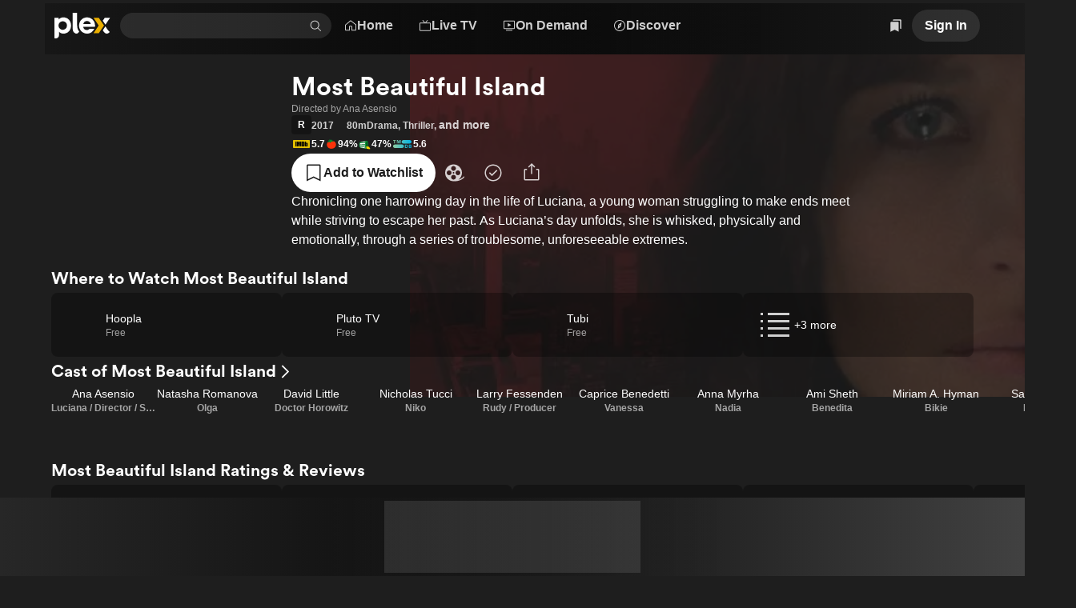

--- FILE ---
content_type: text/html; charset=utf-8
request_url: https://watch.plex.tv/movie/most-beautiful-island
body_size: 96132
content:
<!DOCTYPE html><html lang="en"><head><meta charSet="utf-8"/><meta name="viewport" content="width=device-width, initial-scale=1"/><link rel="preload" as="image" imageSrcSet="https://images.plex.tv/photo?size=small-120&amp;scale=2&amp;url=https%3A%2F%2Fmetadata-static.plex.tv%2F3%2Fgracenote%2F35fce9d47f577fd1f71a1376c19a5f65.jpg 240w, https://images.plex.tv/photo?size=medium-360&amp;scale=1&amp;url=https%3A%2F%2Fmetadata-static.plex.tv%2F3%2Fgracenote%2F35fce9d47f577fd1f71a1376c19a5f65.jpg 360w, https://images.plex.tv/photo?size=medium-240&amp;scale=2&amp;url=https%3A%2F%2Fmetadata-static.plex.tv%2F3%2Fgracenote%2F35fce9d47f577fd1f71a1376c19a5f65.jpg 480w, https://images.plex.tv/photo?size=medium-360&amp;scale=2&amp;url=https%3A%2F%2Fmetadata-static.plex.tv%2F3%2Fgracenote%2F35fce9d47f577fd1f71a1376c19a5f65.jpg 720w, https://images.plex.tv/photo?size=large-480&amp;scale=2&amp;url=https%3A%2F%2Fmetadata-static.plex.tv%2F3%2Fgracenote%2F35fce9d47f577fd1f71a1376c19a5f65.jpg 960w, https://images.plex.tv/photo?size=large-1280&amp;scale=1&amp;url=https%3A%2F%2Fmetadata-static.plex.tv%2F3%2Fgracenote%2F35fce9d47f577fd1f71a1376c19a5f65.jpg 1280w, https://images.plex.tv/photo?size=large-720&amp;scale=2&amp;url=https%3A%2F%2Fmetadata-static.plex.tv%2F3%2Fgracenote%2F35fce9d47f577fd1f71a1376c19a5f65.jpg 1440w, https://images.plex.tv/photo?size=large-1920&amp;scale=1&amp;url=https%3A%2F%2Fmetadata-static.plex.tv%2F3%2Fgracenote%2F35fce9d47f577fd1f71a1376c19a5f65.jpg 1920w" imageSizes="(min-width: 1201px) 30vw, 50vw"/><link rel="stylesheet" href="/_next/static/chunks/126c08376756ae27.css" data-precedence="next"/><link rel="stylesheet" href="/_next/static/chunks/5ebb09ef8ff6b31f.css" data-precedence="next"/><link rel="stylesheet" href="/_next/static/chunks/7c4c8029a6380e2f.css" data-precedence="next"/><link rel="stylesheet" href="/_next/static/chunks/59c930b6a3c6c6ad.css" data-precedence="next"/><link rel="stylesheet" href="/_next/static/chunks/f294c1d729f11f4b.css" data-precedence="next"/><link rel="stylesheet" href="/_next/static/chunks/3dae03cf5eb0b4ec.css" data-precedence="next"/><link rel="stylesheet" href="/_next/static/chunks/1cc630d97a8d5602.css" data-precedence="next"/><link rel="stylesheet" href="/_next/static/chunks/72400f269e5719c6.css" data-precedence="next"/><link rel="stylesheet" href="/_next/static/chunks/f6e57e644dba227c.css" data-precedence="next"/><link rel="stylesheet" href="/_next/static/chunks/f0ab7900c5a98a22.css" data-precedence="next"/><link rel="stylesheet" href="/_next/static/chunks/373a05abd87672c9.css" data-precedence="next"/><link rel="stylesheet" href="/_next/static/chunks/93728800bbcbb2c8.css" data-precedence="next"/><link rel="stylesheet" href="/_next/static/chunks/a5cbdf34f5a71655.css" data-precedence="next"/><link rel="stylesheet" href="/_next/static/chunks/2d5bfb3179384155.css" data-precedence="next"/><link rel="stylesheet" href="/_next/static/chunks/0f8c20f3de5f9d76.css" data-precedence="next"/><link rel="stylesheet" href="/_next/static/chunks/2372217345d38ac5.css" data-precedence="next"/><link rel="stylesheet" href="/_next/static/chunks/8d56db57fcc5753b.css" data-precedence="next"/><link rel="stylesheet" href="/_next/static/chunks/039f5b539a827624.css" data-precedence="next"/><link rel="stylesheet" href="/_next/static/chunks/a01476d78b19bf49.css" data-precedence="next"/><link rel="stylesheet" href="/_next/static/chunks/87e4ad5e9eaa1403.css" data-precedence="next"/><link rel="stylesheet" href="/_next/static/chunks/2a1dfde26646338e.css" data-precedence="next"/><link rel="stylesheet" href="/_next/static/chunks/8a3022d059ce9397.css" data-precedence="next"/><link rel="stylesheet" href="/_next/static/chunks/696152193930c9b5.css" data-precedence="next"/><link rel="stylesheet" href="/_next/static/chunks/d2e5d84a75da4acb.css" data-precedence="next"/><link rel="stylesheet" href="/_next/static/chunks/3c6ad8735a2d0ca0.css" data-precedence="next"/><link rel="stylesheet" href="/_next/static/chunks/0e8d313e643a13c8.css" data-precedence="next"/><link rel="stylesheet" href="/_next/static/chunks/abf875bc8d47127c.css" data-precedence="next"/><link rel="stylesheet" href="/_next/static/chunks/209f7b3cf3fb5016.css" data-precedence="next"/><link rel="stylesheet" href="/_next/static/chunks/050d2acb9b370074.css" data-precedence="next"/><link rel="stylesheet" href="/_next/static/chunks/13cb8b3963a438fa.css" data-precedence="next"/><link rel="stylesheet" href="/_next/static/chunks/976d41c9ceb49d5e.css" data-precedence="next"/><link rel="stylesheet" href="/_next/static/chunks/bf9bbff5b23eec06.css" data-precedence="next"/><link rel="stylesheet" href="/_next/static/chunks/4f3aa2fcaef64bdb.css" data-precedence="next"/><link rel="stylesheet" href="/_next/static/chunks/fd48620f022526f4.css" data-precedence="next"/><link rel="stylesheet" href="/_next/static/chunks/b121f753fc06b6d6.css" data-precedence="next"/><link rel="stylesheet" href="/_next/static/chunks/c171c8317119edd3.css" data-precedence="next"/><link rel="stylesheet" href="/_next/static/chunks/01261020740754f2.css" data-precedence="next"/><link rel="stylesheet" href="/_next/static/chunks/2cb06ddc3b3ffb1f.css" data-precedence="next"/><link rel="stylesheet" href="/_next/static/chunks/2726981d3c131281.css" data-precedence="next"/><link rel="preload" as="script" fetchPriority="low" href="/_next/static/chunks/636a8dcb6dfa905d.js"/><script src="/_next/static/chunks/0e674ab9120aa31d.js" async=""></script><script src="/_next/static/chunks/d57222bd22e4c62a.js" async=""></script><script src="/_next/static/chunks/4e20528d54d4f755.js" async=""></script><script src="/_next/static/chunks/beea3e55a917c66b.js" async=""></script><script src="/_next/static/chunks/turbopack-cafd119ef3dde4a3.js" async=""></script><script src="/_next/static/chunks/fa39bd5afb65b240.js" async=""></script><script src="/_next/static/chunks/d846dc0e4ebb826f.js" async=""></script><script src="/_next/static/chunks/befabd227ccb008b.js" async=""></script><script src="/_next/static/chunks/1fa6b35089cbca68.js" async=""></script><script src="/_next/static/chunks/a18bd75d745af89c.js" async=""></script><script src="/_next/static/chunks/136e005f67722ccb.js" async=""></script><script src="/_next/static/chunks/48ed26e187b94dcf.js" async=""></script><script src="/_next/static/chunks/f4513d128228977e.js" async=""></script><script src="/_next/static/chunks/f45ba525db42c6c9.js" async=""></script><script src="/_next/static/chunks/6657dd9107c0355d.js" async=""></script><script src="/_next/static/chunks/0c024e251692b3b4.js" async=""></script><script src="/_next/static/chunks/a5fabdfb4b6c3e25.js" async=""></script><script src="/_next/static/chunks/b9bbc4c824dfea65.js" async=""></script><script src="/_next/static/chunks/97116250cea49d54.js" async=""></script><script src="/_next/static/chunks/b62e7b0132abbb61.js" async=""></script><script src="/_next/static/chunks/b1712fdb3d616088.js" async=""></script><script src="/_next/static/chunks/379f688c74952400.js" async=""></script><script src="/_next/static/chunks/f9660d4e990ee8b3.js" async=""></script><script src="/_next/static/chunks/372198c357e72214.js" async=""></script><script src="/_next/static/chunks/7db3443b1b930e44.js" async=""></script><script src="/_next/static/chunks/c7dfb4df22ec4b07.js" async=""></script><script src="/_next/static/chunks/8e49673bd3a78baa.js" async=""></script><script src="/_next/static/chunks/94c3f5f53c1691aa.js" async=""></script><script src="/_next/static/chunks/0a4c18af37445f99.js" async=""></script><script src="/_next/static/chunks/a67b79e484762422.js" async=""></script><script src="/_next/static/chunks/3dbee56f94ddfd6e.js" async=""></script><script src="/_next/static/chunks/3b35ed86fa2dae99.js" async=""></script><script src="/_next/static/chunks/4b2fe97d84a914fb.js" async=""></script><script src="/_next/static/chunks/f50ee5b2b22653a1.js" async=""></script><link rel="preload" href="//www.gstatic.com/cv/js/sender/v1/cast_sender.js?loadCastFramework=1" as="script"/><link rel="preload" href="//js.sentry-cdn.com/eb76eae607a34d13b8a50419d1ffaee2.min.js" as="script"/><link rel="preload" href="//accounts.google.com/gsi/client" as="script"/><meta name="next-size-adjust" content=""/><link as="font" crossorigin="anonymous" href="https://website-static.plex.tv/fonts/plexcircular-bold.woff2" rel="preload" type="font/woff2"/><meta content="1405987639482438" property="fb:app_id"/><meta name="theme-color" content="#000000"/><meta name="color-scheme" content="dark light"/><title>Watch Most Beautiful Island (2017) Full Movie Free Online - Plex</title><meta name="description" content="Watch Most Beautiful Island (2017) free starring Ana Asensio, Natasha Romanova, David Little and directed by Ana Asensio."/><meta name="application-name" content="Plex"/><link rel="manifest" href="/manifest.json"/><meta name="google-play-app" content="app-id=com.plexapp.android"/><link rel="canonical" href="https://watch.plex.tv/movie/most-beautiful-island"/><meta name="apple-itunes-app" content="app-id=383457673"/><meta name="mobile-web-app-capable" content="yes"/><meta name="apple-mobile-web-app-title" content="Plex"/><link href="/splashscreens/iPhone_15_Pro_Max__iPhone_15_Plus__iPhone_14_Pro_Max_landscape.png" media="screen and (device-width: 430px) and (device-height: 932px) and (-webkit-device-pixel-ratio: 3) and (orientation: landscape)" rel="apple-touch-startup-image"/><link href="/splashscreens/iPhone_15_Pro__iPhone_15__iPhone_14_Pro_landscape.png" media="screen and (device-width: 393px) and (device-height: 852px) and (-webkit-device-pixel-ratio: 3) and (orientation: landscape)" rel="apple-touch-startup-image"/><link href="/splashscreens/iPhone_14_Plus__iPhone_13_Pro_Max__iPhone_12_Pro_Max_landscape.png" media="screen and (device-width: 428px) and (device-height: 926px) and (-webkit-device-pixel-ratio: 3) and (orientation: landscape)" rel="apple-touch-startup-image"/><link href="/splashscreens/iPhone_14__iPhone_13_Pro__iPhone_13__iPhone_12_Pro__iPhone_12_landscape.png" media="screen and (device-width: 390px) and (device-height: 844px) and (-webkit-device-pixel-ratio: 3) and (orientation: landscape)" rel="apple-touch-startup-image"/><link href="/splashscreens/iPhone_13_mini__iPhone_12_mini__iPhone_11_Pro__iPhone_XS__iPhone_X_landscape.png" media="screen and (device-width: 375px) and (device-height: 812px) and (-webkit-device-pixel-ratio: 3) and (orientation: landscape)" rel="apple-touch-startup-image"/><link href="/splashscreens/iPhone_11_Pro_Max__iPhone_XS_Max_landscape.png" media="screen and (device-width: 414px) and (device-height: 896px) and (-webkit-device-pixel-ratio: 3) and (orientation: landscape)" rel="apple-touch-startup-image"/><link href="/splashscreens/iPhone_11__iPhone_XR_landscape.png" media="screen and (device-width: 414px) and (device-height: 896px) and (-webkit-device-pixel-ratio: 2) and (orientation: landscape)" rel="apple-touch-startup-image"/><link href="/splashscreens/iPhone_8_Plus__iPhone_7_Plus__iPhone_6s_Plus__iPhone_6_Plus_landscape.png" media="screen and (device-width: 414px) and (device-height: 736px) and (-webkit-device-pixel-ratio: 3) and (orientation: landscape)" rel="apple-touch-startup-image"/><link href="/splashscreens/iPhone_8__iPhone_7__iPhone_6s__iPhone_6__4.7__iPhone_SE_landscape.png" media="screen and (device-width: 375px) and (device-height: 667px) and (-webkit-device-pixel-ratio: 2) and (orientation: landscape)" rel="apple-touch-startup-image"/><link href="/splashscreens/4__iPhone_SE__iPod_touch_5th_generation_and_later_landscape.png" media="screen and (device-width: 320px) and (device-height: 568px) and (-webkit-device-pixel-ratio: 2) and (orientation: landscape)" rel="apple-touch-startup-image"/><link href="/splashscreens/12.9__iPad_Pro_landscape.png" media="screen and (device-width: 1024px) and (device-height: 1366px) and (-webkit-device-pixel-ratio: 2) and (orientation: landscape)" rel="apple-touch-startup-image"/><script src="/_next/static/chunks/a6dad97d9634a72d.js" noModule=""></script></head><body class="inter_d2a0c819-module__cprLFG__className _1f8cur00 react-chroma-dark inter_d2a0c819-module__cprLFG__variable"><div hidden=""><!--$?--><template id="B:0"></template><!--/$--></div><div class="layout-module__KkKiua__app"><div class="_6yepka0 _6yepka2"></div><header class="NavBar-module__OAiwia__navBar"><div class="_6yepka0 _6yepka3 _6yepka2"></div><div class="NavBar-module__OAiwia__logoAndSearch"><a aria-disabled="false" aria-label="Plex" class="_1r6wp5u0 _1ibfqem2 _1ibfqem1 _1ibfqemg t432yj0 _1ibfqem5 _1ibfqeml _1ibfqemo det6jp2g det6jp1g det6jp18" href="/"><div class="_13usayk0 det6jp8 det6jp1w det6jpg det6jp1g det6jp1c det6jp14 det6jp3k det6jp2g"><svg aria-hidden="true" class="dy73tx0 dy73tx1 dy73tx3 det6jp5s" fill="currentColor" height="48" viewBox="0 0 105 48" width="105" xmlns="http://www.w3.org/2000/svg"><path d="M17.113 8.58569C12.9921 8.58569 10.3029 9.78804 8.01351 12.5924V9.50146H0V47.619C0 47.619 0.162684 47.6955 0.545152 47.7773C1.13879 47.9045 4.06709 48.58 6.25631 46.7086C8.15034 45.0882 8.5856 43.2125 8.5856 41.0534V35.5438C10.875 38.0045 13.5081 39.0355 17.1712 39.0355C25.0694 39.0355 31.1361 32.6251 31.1361 24.0967C31.1361 14.9971 25.2978 8.58677 17.113 8.58677V8.58569ZM15.5519 31.8613C11.1454 31.8613 7.62135 28.2111 7.62135 23.7422C7.62135 19.2732 11.7466 15.8741 15.5519 15.8741C20.0209 15.8741 23.4825 19.3368 23.4825 23.8047C23.4825 28.2726 20.0209 31.8613 15.5519 31.8613V31.8613Z" fill="white"></path><path d="M42.5294 23.2691C42.5294 26.5691 42.8946 30.5737 46.1483 34.9533C46.2118 35.0384 46.3896 35.2528 46.3896 35.2528C45.0741 37.5109 43.4171 39.03 41.2462 39.03C39.5332 39.03 37.8611 38.124 36.4681 36.5445C34.9791 34.8563 34.2681 32.652 34.2681 30.3572V0H42.5315L42.5283 23.2691H42.5294Z" fill="white"></path><path d="M83.2283 38.1208H73.2884L82.9363 23.8186L73.2884 9.50464H83.2283L92.8751 23.8186L83.2283 38.1208Z" fill="#EBAF00"></path><path d="M95.5265 22.1972L104.15 9.50464H94.1712L90.5361 14.7935L95.5265 22.1972Z" fill="white"></path><path d="M90.5361 32.8965C90.5383 32.903 92.2276 35.2527 92.2276 35.2527C93.8587 37.8104 95.951 39.0257 98.4451 39.0354C101.032 38.9891 102.874 36.6964 103.55 35.8927C103.55 35.8916 102.273 34.7679 100.691 32.89C98.5378 30.3324 95.6364 25.6856 95.5265 25.4863L90.5372 32.8976L90.5361 32.8965Z" fill="white"></path><path d="M65.8599 29.8906C64.1975 31.4237 63.0641 32.3115 60.7014 32.3115C56.5148 32.3115 54.1682 29.3897 53.8246 26.1274H75.8687C76.0077 25.6813 76.0982 25.1265 76.0982 24.2096C76.0982 15.2814 69.5726 8.58447 60.988 8.58447C52.4035 8.58447 46.1073 15.3956 46.1073 23.9231C46.1073 32.4505 52.8032 39.0332 61.1604 39.0332C66.9955 39.0332 72.0333 35.6945 74.8032 29.8896H65.861L65.8599 29.8906ZM61.0419 15.345C64.692 15.345 67.4232 17.7529 68.0524 20.8999H54.095C54.8502 17.5644 57.3918 15.345 61.043 15.345H61.0419Z" fill="white"></path></svg></div></a><div class="Search-module__31h-Vq__searchContainer" data-testid="universalSearch" id="universalSearch-container"><span style="position:absolute;border:0;width:1px;height:1px;padding:0;margin:-1px;overflow:hidden;clip:rect(0, 0, 0, 0);white-space:nowrap;word-wrap:normal"><label id="universalSearch-label" for="universalSearch-input">Find Movies &amp; TV</label></span><div class="_1yvvosp3 _1yvvosp2" style="max-width:100%"><input aria-activedescendant="" aria-autocomplete="list" aria-controls="universalSearch-menu" aria-expanded="false" aria-labelledby="universalSearch-label" autoComplete="off" id="universalSearch-input" role="combobox" autoCapitalize="none" autoCorrect="off" class="_1yvvosp5" type="search" value=""/><div class="_1yvvosp6"><button aria-label="Clear search" class="_1x9vcnm0 _1yvvosp7 t432yj0" role="button" tabindex="-1" type="button"><svg aria-hidden="true" class="dy73tx0 dy73tx1 dy73tx3 det6jp5w det6jp5x det6jp62" fill="currentColor" height="48" viewBox="0 0 48 48" width="48" xmlns="http://www.w3.org/2000/svg"><path d="M8.46448 37.4355L10.5645 39.5355L24 26.0999L37.4356 39.5355L39.5356 37.4355L26.1 23.9999L39.5356 10.5644L37.4356 8.46439L24 21.8999L10.5645 8.46438L8.46448 10.5644L21.9 23.9999L8.46448 37.4355Z" fill="currentColor"></path></svg></button><button aria-label="Search" class="_1x9vcnm0 _1yvvosp8 t432yj0" role="button" tabindex="-1" type="button"><svg aria-hidden="true" class="dy73tx0 dy73tx1 dy73tx3 det6jp5w det6jp5x det6jp62" fill="currentColor" height="48" viewBox="0 0 48 48" width="48" xmlns="http://www.w3.org/2000/svg"><path d="M45.5 43.3788L34.1718 32.0507C36.8939 28.7827 38.2513 24.5911 37.9616 20.3479C37.672 16.1046 35.7575 12.1364 32.6166 9.26865C29.4757 6.40093 25.35 4.85455 21.098 4.95117C16.846 5.04779 12.7948 6.77999 9.78742 9.78742C6.77999 12.7948 5.04779 16.846 4.95117 21.098C4.85455 25.35 6.40093 29.4757 9.26865 32.6166C12.1364 35.7575 16.1046 37.672 20.3479 37.9616C24.5911 38.2513 28.7827 36.8939 32.0507 34.1718L43.3788 45.5L45.5 43.3788ZM7.99999 21.5C7.99999 18.8299 8.79175 16.2199 10.2751 13.9998C11.7585 11.7797 13.867 10.0494 16.3338 9.02762C18.8006 8.00583 21.515 7.73849 24.1337 8.25939C26.7525 8.78029 29.1579 10.066 31.0459 11.954C32.9339 13.8421 34.2197 16.2475 34.7406 18.8663C35.2615 21.485 34.9941 24.1994 33.9724 26.6662C32.9506 29.133 31.2202 31.2414 29.0002 32.7248C26.7801 34.2082 24.17 35 21.5 35C17.9208 34.996 14.4893 33.5724 11.9584 31.0415C9.42755 28.5107 8.00396 25.0792 7.99999 21.5Z" fill="currentColor"></path></svg></button></div></div></div></div><div class="NavBar-module__OAiwia__mainMenu"><div class="det6jp0 det6jp1 det6jp6 det6jp7"><nav><ul><div class="_13usayk0 det6jp8 det6jp1o det6jpg det6jp1k det6jp1c det6jp14 det6jp3k det6jp28"><li><a aria-disabled="false" class="_1r6wp5u0 _1ibfqem2 _1ibfqem1 _1ibfqemf t432yj0 _1ibfqem5 det6jp2g det6jp1g det6jp1c" href="/"><div class="_13usayk0 det6jp8 det6jp1w det6jpg det6jp1g det6jp1c det6jp14 det6jp3k det6jp2g"><svg aria-hidden="true" class="dy73tx0 dy73tx1 dy73tx3 det6jp6s" fill="currentColor" height="48" viewBox="0 0 48 48" width="48" xmlns="http://www.w3.org/2000/svg"><path clip-rule="evenodd" d="M23.9864 4.00009C24.3242 4.00009 24.6522 4.11294 24.9185 4.32071L45 20V39.636C44.9985 40.4312 44.5623 41.4377 44 42C43.4377 42.5623 42.4311 42.9985 41.6359 43H27V28H21V43H6.5C5.70485 42.9984 4.56226 42.682 4 42.1197C3.43774 41.5575 3.00163 40.7952 3 40V21L23.0544 4.32071C23.3207 4.11294 23.6487 4.00009 23.9864 4.00009ZM30 28V40H42V21.4314L24 7.40726L6 22V40L18 40V28C18.0008 27.2046 18.3171 26.442 18.8796 25.8796C19.442 25.3171 20.2046 25.0008 21 25H27C27.7954 25.0009 28.5579 25.3173 29.1203 25.8797C29.6827 26.4421 29.9991 27.2046 30 28Z" fill="currentColor" fill-rule="evenodd"></path></svg><span class="dnbk0g0 dnbk0gh dnbk0gd dnbk0gr dnbk0gn det6jp1g det6jp1c det6jpn8" title="Home">Home</span></div></a></li><li><a id="navMenuLiveTV" aria-disabled="false" class="_1r6wp5u0 _1ibfqem2 _1ibfqem1 _1ibfqemf t432yj0 _1ibfqem5 det6jp2g det6jp1g det6jp1c" href="/live-tv"><div class="_13usayk0 det6jp8 det6jp1w det6jpg det6jp1g det6jp1c det6jp14 det6jp3k det6jp2g"><svg aria-hidden="true" class="dy73tx0 dy73tx1 dy73tx3 det6jp6s" fill="currentColor" height="48" viewBox="0 0 48 48" width="48" xmlns="http://www.w3.org/2000/svg"><path clip-rule="evenodd" d="M17 4.00001L24 13L31.0468 4L34.5 4L27.5 13H42C42.7957 13 43.5587 13.3161 44.1213 13.8787C44.6839 14.4413 45 15.2044 45 16V41C45 41.7957 44.6839 42.5587 44.1213 43.1213C43.5587 43.6839 42.7957 44 42 44H6C5.20435 44 4.44129 43.6839 3.87868 43.1213C3.31607 42.5587 3 41.7957 3 41V16C3 15.2044 3.31607 14.4413 3.87868 13.8787C4.44129 13.3161 5.20435 13 6 13L20.5 13L13.5 4L17 4.00001ZM42 41H6V16H42V41Z" fill="currentColor" fill-rule="evenodd"></path></svg><span class="dnbk0g0 dnbk0gh dnbk0gd dnbk0gr dnbk0gn det6jp1g det6jp1c det6jpn8" title="Live TV">Live TV</span></div></a></li><li><a id="navMenuOnDemand" aria-disabled="false" class="_1r6wp5u0 _1ibfqem2 _1ibfqem1 _1ibfqemf t432yj0 _1ibfqem5 det6jp2g det6jp1g det6jp1c" href="/on-demand"><div class="_13usayk0 det6jp8 det6jp1w det6jpg det6jp1g det6jp1c det6jp14 det6jp3k det6jp2g"><svg aria-hidden="true" class="dy73tx0 dy73tx1 dy73tx3 det6jp6s" fill="currentColor" height="48" viewBox="0 0 48 48" width="48" xmlns="http://www.w3.org/2000/svg"><path d="M19.5455 28C19.4008 28 19.2621 27.9429 19.1598 27.8414C19.0575 27.7398 19 27.602 19 27.4583V15.5417C19 15.4476 19.0247 15.3551 19.0717 15.2733C19.1186 15.1915 19.1862 15.1233 19.2678 15.0754C19.3494 15.0275 19.4422 15.0015 19.5369 15.0001C19.6317 14.9986 19.7253 15.0217 19.8083 15.067L30.7174 21.0254C30.803 21.0721 30.8743 21.1408 30.9241 21.2243C30.9738 21.3078 31 21.403 31 21.5C31 21.597 30.9738 21.6922 30.9241 21.7757C30.8743 21.8592 30.803 21.9279 30.7174 21.9746L19.8083 27.9329C19.7278 27.9769 19.6374 28 19.5455 28Z" fill="currentColor"></path><path clip-rule="evenodd" d="M42 5H6C5.20435 5 4.44129 5.31607 3.87868 5.87868C3.31607 6.44129 3 7.20435 3 8V34C3 34.7957 3.31607 35.5587 3.87868 36.1213C4.44129 36.6839 5.20435 37 6 37H42C42.7957 37 43.5587 36.6839 44.1213 36.1213C44.6839 35.5587 45 34.7957 45 34V8C45 7.20435 44.6839 6.44129 44.1213 5.87868C43.5587 5.31607 42.7957 5 42 5ZM42 34H6V8H42V34Z" fill="currentColor" fill-rule="evenodd"></path><path d="M36 40V43H12V40H36Z" fill="currentColor"></path></svg><span class="dnbk0g0 dnbk0gh dnbk0gd dnbk0gr dnbk0gn det6jp1g det6jp1c det6jpn8" title="On Demand">On Demand</span></div></a></li><li><a id="navMenuDiscover" aria-disabled="false" class="_1r6wp5u0 _1ibfqem2 _1ibfqem1 _1ibfqemf t432yj0 _1ibfqem5 det6jp2g det6jp1g det6jp1c" href="/discover"><div class="_13usayk0 det6jp8 det6jp1w det6jpg det6jp1g det6jp1c det6jp14 det6jp3k det6jp2g"><svg aria-hidden="true" class="dy73tx0 dy73tx1 dy73tx3 det6jp6s" fill="currentColor" height="48" viewBox="0 0 48 48" width="48" xmlns="http://www.w3.org/2000/svg"><path clip-rule="evenodd" d="M31.0012 13.7598C31.0546 13.3494 30.8569 12.9479 30.4999 12.7417C30.1428 12.5355 29.6963 12.5652 29.3675 12.8166L19.0718 20.6938C18.9639 20.7763 18.8699 20.8853 18.802 21.0031C18.734 21.1207 18.6901 21.2507 18.6725 21.3854L16.9985 34.2402C16.9452 34.6508 17.1428 35.0522 17.4999 35.2584C17.8569 35.4645 18.3035 35.435 18.6323 35.1835L28.928 27.3064C29.0358 27.2238 29.1298 27.1148 29.1977 26.9971C29.2656 26.8794 29.3097 26.7494 29.3273 26.6148L31.0012 13.7598ZM26.1649 25.25C25.4746 26.4458 23.9456 26.8554 22.7499 26.1651C21.5541 25.4747 21.1444 23.9458 21.8348 22.75C22.5252 21.5543 24.0541 21.1446 25.2499 21.835C26.4456 22.5253 26.8553 24.0543 26.1649 25.25Z" fill="currentColor" fill-rule="evenodd"></path><path clip-rule="evenodd" d="M45 24C45 35.598 35.598 45 24 45C12.402 45 3 35.598 3 24C3 12.402 12.402 3 24 3C35.598 3 45 12.402 45 24ZM42 24C42 33.9411 33.9411 42 24 42C14.0589 42 6 33.9411 6 24C6 14.0589 14.0589 6 24 6C33.9411 6 42 14.0589 42 24Z" fill="currentColor" fill-rule="evenodd"></path></svg><span class="dnbk0g0 dnbk0gh dnbk0gd dnbk0gr dnbk0gn det6jp1g det6jp1c det6jpn8" title="Discover">Discover</span></div></a></li></div></ul></nav><div class="_1f8cur00 react-chroma-light NavMenu-module__Uil70W__container"><div class="NavMenu-module__Uil70W__arrow" style="transition-property:none"></div><div class="NavMenu-module__Uil70W__menu" style="transition-property:none"><div aria-hidden="true" aria-labelledby="navMenuOnDemand" class="NavMenuContent-module__nHytaa__section" data-testid="navMenuSection-navMenuOnDemand" role="dialog"><span data-focus-scope-start="true" hidden=""></span><div class="_13usayk0 det6jp8 det6jp1o det6jpg det6jp1g det6jp1c det6jp14 det6jp28"><div class="NavMenuContentList-module__mhkbFW__container NavMenuContentList-module__mhkbFW__s NavMenuContentList-module__mhkbFW__tinted"><div class="dnbk0g0 dnbk0gi dnbk0gb dnbk0gn det6jp1g det6jp1c det6jpn8"><div class="_13usayk0 det6jp8 det6jp1o det6jpk det6jp1g det6jp1c det6jp14 det6jp3k det6jp28"><div class="NavMenuContentListHeading-module__T4aqIG__heading"><h3 class="dnbk0g0 dnbk0gk dnbk0g8 dnbk0gn det6jp1g det6jp1c det6jpn8">Explore</h3></div><ul class="NavMenuContentList-module__mhkbFW__grid"><li class="_13usayk0 det6jp8 det6jp1o det6jpk det6jp1g det6jp1c det6jp14 det6jp28"><a aria-disabled="false" class="_1r6wp5u0 NavMenuContentListItem-module__l1axXa__link NavMenuContentListItem-module__l1axXa__s" tabindex="-1" href="/on-demand"><span class="_13usayk0 det6jpc det6jp1w det6jpg det6jp1g det6jp1c det6jp14 det6jp3c det6jp28"><span class="_13usayk0 det6jpc det6jp1o det6jpk det6jp1g det6jp1c det6jp14 det6jp28"><span class="dnbk0g0 dnbk0gj dnbk0g1 dnbk0gn det6jp1g det6jp1c det6jpn8"><div class="_13usayk0 det6jp8 det6jp1w det6jpg det6jp1g det6jp1c det6jp14 det6jp3o det6jp28">Movies &amp; TV Shows</div></span></span></span></a></li><div aria-orientation="horizontal" class="cmpgut0 cmpgut4 cmpgut1 cmpgut6" role="separator" style="width:100%"></div><li class="_13usayk0 det6jp8 det6jp1o det6jpk det6jp1g det6jp1c det6jp14 det6jp28"><a aria-disabled="false" class="_1r6wp5u0 NavMenuContentListItem-module__l1axXa__link NavMenuContentListItem-module__l1axXa__s" tabindex="-1" href="/on-demand/list/trending"><span class="_13usayk0 det6jpc det6jp1w det6jpg det6jp1g det6jp1c det6jp14 det6jp3c det6jp28"><span class="_13usayk0 det6jpc det6jp1o det6jpk det6jp1g det6jp1c det6jp14 det6jp28"><span class="dnbk0g0 dnbk0gj dnbk0g1 dnbk0gn det6jp1g det6jp1c det6jpn8"><div class="_13usayk0 det6jp8 det6jp1w det6jpg det6jp1g det6jp1c det6jp14 det6jp3o det6jp28">Most Popular</div></span></span></span></a></li><li class="_13usayk0 det6jp8 det6jp1o det6jpk det6jp1g det6jp1c det6jp14 det6jp28"><a aria-disabled="false" class="_1r6wp5u0 NavMenuContentListItem-module__l1axXa__link NavMenuContentListItem-module__l1axXa__s" tabindex="-1" href="/on-demand/list/expiring"><span class="_13usayk0 det6jpc det6jp1w det6jpg det6jp1g det6jp1c det6jp14 det6jp3c det6jp28"><span class="_13usayk0 det6jpc det6jp1o det6jpk det6jp1g det6jp1c det6jp14 det6jp28"><span class="dnbk0g0 dnbk0gj dnbk0g1 dnbk0gn det6jp1g det6jp1c det6jpn8"><div class="_13usayk0 det6jp8 det6jp1w det6jpg det6jp1g det6jp1c det6jp14 det6jp3o det6jp28">Leaving Soon</div></span></span></span></a></li></ul></div></div></div><!--$?--><template id="B:1"></template><div class="_13usayk0 det6jpa0 det6jpbc det6jp8 det6jp1w det6jpk det6jp1g det6jp1c det6jp14 det6jp2g"><div aria-hidden="true" class="gaf5c41 gaf5c42 gaf5c47"></div></div><!--/$--></div><span data-focus-scope-end="true" hidden=""></span></div><div aria-hidden="true" aria-labelledby="navMenuLiveTV" class="NavMenuContent-module__nHytaa__section" data-testid="navMenuSection-navMenuLiveTV" role="dialog"><span data-focus-scope-start="true" hidden=""></span><div class="_13usayk0 det6jp8 det6jp1o det6jpg det6jp1g det6jp1c det6jp14 det6jp28"><div class="NavMenuContentList-module__mhkbFW__container NavMenuContentList-module__mhkbFW__s NavMenuContentList-module__mhkbFW__tinted"><div class="dnbk0g0 dnbk0gi dnbk0gb dnbk0gn det6jp1g det6jp1c det6jpn8"><div class="_13usayk0 det6jp8 det6jp1o det6jpk det6jp1g det6jp1c det6jp14 det6jp3k det6jp28"><div class="NavMenuContentListHeading-module__T4aqIG__heading"><h3 class="dnbk0g0 dnbk0gk dnbk0g8 dnbk0gn det6jp1g det6jp1c det6jpn8">Explore</h3></div><ul class="NavMenuContentList-module__mhkbFW__grid"><li class="_13usayk0 det6jp8 det6jp1o det6jpk det6jp1g det6jp1c det6jp14 det6jp28"><a aria-disabled="false" class="_1r6wp5u0 NavMenuContentListItem-module__l1axXa__link NavMenuContentListItem-module__l1axXa__s" tabindex="-1" href="/live-tv"><span class="_13usayk0 det6jpc det6jp1w det6jpg det6jp1g det6jp1c det6jp14 det6jp3c det6jp28"><span class="_13usayk0 det6jpc det6jp1o det6jpk det6jp1g det6jp1c det6jp14 det6jp28"><span class="dnbk0g0 dnbk0gj dnbk0g1 dnbk0gn det6jp1g det6jp1c det6jpn8"><div class="_13usayk0 det6jp8 det6jp1w det6jpg det6jp1g det6jp1c det6jp14 det6jp3o det6jp28">Browse Channels</div></span></span></span></a></li><div class="_13usayk0 det6jp8 det6jp1o det6jpk det6jp1g det6jp1c det6jp14 det6jp3k det6jp28"><div class="NavMenuContentListHeading-module__T4aqIG__heading"><h3 class="dnbk0g0 dnbk0gk dnbk0g8 dnbk0gn det6jp1g det6jp1c det6jpn8">Featured Channels</h3></div><!--$?--><template id="B:2"></template><div class="_13usayk0 det6jpa0 det6jpbc det6jp8 det6jp1w det6jpk det6jp1g det6jp1c det6jp14 det6jp2g"><div aria-hidden="true" class="gaf5c41 gaf5c42 gaf5c47"></div></div><!--/$--></div></ul></div></div></div><!--$?--><template id="B:3"></template><div class="_13usayk0 det6jpa0 det6jpbc det6jp8 det6jp1w det6jpk det6jp1g det6jp1c det6jp14 det6jp2g"><div aria-hidden="true" class="gaf5c41 gaf5c42 gaf5c47"></div></div><!--/$--></div><span data-focus-scope-end="true" hidden=""></span></div></div></div></div></div><div class="NavBar-module__OAiwia__navActions"><div class="_13usayk0 det6jp8 det6jp1w det6jpg det6jp1g det6jp1c det6jp14 det6jp3k det6jp28"><a aria-disabled="false" aria-label="Watchlist" class="_1r6wp5u0 _1ibfqem2 _1ibfqem1 _1ibfqemf t432yj0 _1ibfqem5 _1ibfqeml _1ibfqemo det6jp2g det6jp1g det6jp18" href="/watchlist/all"><div class="_13usayk0 det6jp8 det6jp1w det6jpg det6jp1g det6jp1c det6jp14 det6jp3k det6jp2g"><svg aria-hidden="true" class="dy73tx0 dy73tx1 dy73tx3 det6jp5w det6jp5x det6jp62" fill="currentColor" height="48" viewBox="0 0 48 48" width="48" xmlns="http://www.w3.org/2000/svg"><path d="M32.1323 10H6.63741C5.93792 10 5.26709 10.2784 4.77248 10.7741C4.27787 11.2697 4 11.9419 4 12.6429V47L19.3849 39.5119L34.7697 47V12.6429C34.7697 11.9419 34.4919 11.2697 33.9973 10.7741C33.5027 10.2784 32.8318 10 32.1323 10Z" fill="currentColor"></path><path clip-rule="evenodd" d="M15.5544 1H41.3326C42.0399 1 42.7182 1.26904 43.2183 1.74792C43.7184 2.22681 43.9993 2.87632 43.9993 3.55357V36.75L39.5561 34.6834V7.96396C39.5561 7.26619 39.2752 6.59699 38.7751 6.1036C38.275 5.6102 37.5967 5.33301 36.8894 5.33301H12.8877V3.55357C12.8877 2.87632 13.1687 2.22681 13.6688 1.74792C14.1689 1.26904 14.8472 1 15.5544 1Z" fill="currentColor" fill-rule="evenodd"></path></svg></div></a><div class="det6jp0 det6jp1 det6jp2 det6jp7"><a data-id="navBarSignInButton" aria-disabled="false" class="_1r6wp5u0 _1ibfqem2 _1ibfqem1 _1ibfqemb t432yj0 _1ibfqem5 det6jp2g det6jp1g det6jp1c" href="/account/sign-in?forwardUrl=%2Fmovie%2Fmost-beautiful-island%3F"><span class="dnbk0g0 dnbk0gh dnbk0gd dnbk0gr dnbk0gn det6jp1g det6jp1c det6jpn8" title="Sign In">Sign In</span></a></div><div class="det6jp4 det6jp5 det6jp6 det6jp3"><a aria-disabled="false" aria-label="Sign In" class="_1r6wp5u0 _1ibfqem2 _1ibfqem1 _1ibfqemf t432yj0 _1ibfqem5 _1ibfqeml _1ibfqemo det6jp2g det6jp1g det6jp18" href="/account/sign-in?forwardUrl=%2Fmovie%2Fmost-beautiful-island%3F"><div class="_13usayk0 det6jp8 det6jp1w det6jpg det6jp1g det6jp1c det6jp14 det6jp3k det6jp2g"><svg aria-hidden="true" class="dy73tx0 dy73tx1 dy73tx3 det6jp5w det6jp5x det6jp62" fill="currentColor" height="48" viewBox="0 0 48 48" width="48" xmlns="http://www.w3.org/2000/svg"><path clip-rule="evenodd" d="M19.8332 13.264C21.0666 12.4399 22.5166 12 24 12C25.9891 12 27.8968 12.7902 29.3033 14.1967C30.7098 15.6032 31.5 17.5109 31.5 19.5C31.5 20.9834 31.0601 22.4334 30.236 23.6668C29.4119 24.9001 28.2406 25.8614 26.8701 26.4291C25.4997 26.9968 23.9917 27.1453 22.5368 26.8559C21.082 26.5665 19.7456 25.8522 18.6967 24.8033C17.6478 23.7544 16.9335 22.418 16.6441 20.9632C16.3547 19.5083 16.5032 18.0003 17.0709 16.6299C17.6386 15.2594 18.5999 14.0881 19.8332 13.264ZM21.4999 23.2416C22.24 23.7361 23.11 24 24 24C25.1931 23.9986 26.3369 23.5241 27.1805 22.6805C28.0241 21.8369 28.4987 20.6931 28.5 19.5C28.5 18.61 28.2361 17.74 27.7416 16.9999C27.2472 16.2599 26.5443 15.6831 25.7221 15.3425C24.8998 15.0019 23.995 14.9128 23.1221 15.0865C22.2492 15.2601 21.4474 15.6887 20.818 16.318C20.1887 16.9474 19.7601 17.7492 19.5865 18.6221C19.4128 19.495 19.502 20.3998 19.8425 21.2221C20.1831 22.0443 20.7599 22.7471 21.4999 23.2416Z" fill="currentColor" fill-rule="evenodd"></path><path clip-rule="evenodd" d="M12.333 6.53914C15.7865 4.23163 19.8466 3 24 3C29.5676 3.00627 34.9054 5.22078 38.8423 9.15769C42.7792 13.0946 44.9937 18.4324 45 24C45 28.1534 43.7684 32.2135 41.4609 35.667C39.1534 39.1204 35.8736 41.812 32.0364 43.4015C28.1991 44.9909 23.9767 45.4068 19.9031 44.5965C15.8295 43.7862 12.0877 41.7861 9.15077 38.8492C6.21386 35.9123 4.21381 32.1705 3.40352 28.0969C2.59323 24.0233 3.0091 19.8009 4.59854 15.9636C6.18798 12.1264 8.8796 8.84665 12.333 6.53914ZM15 37.5V39.5648C17.7313 41.1596 20.8372 42 24 42C27.1628 42 30.2688 41.1596 33 39.5648V37.5C32.9987 36.3069 32.5242 35.1631 31.6805 34.3195C30.8369 33.4758 29.6931 33.0013 28.5 33H19.5C18.3069 33.0013 17.1631 33.4758 16.3195 34.3195C15.4758 35.1631 15.0013 36.3069 15 37.5ZM33.7564 32.1618C35.1572 33.5439 35.9589 35.4211 35.9888 37.3887C38.7089 34.9598 40.6272 31.762 41.4895 28.2187C42.3519 24.6754 42.1176 20.9537 40.8178 17.5465C39.518 14.1393 37.2139 11.2072 34.2107 9.13855C31.2075 7.0699 27.6467 5.96224 24 5.96224C20.3533 5.96224 16.7925 7.0699 13.7893 9.13855C10.7861 11.2072 8.48203 14.1393 7.18222 17.5465C5.88241 20.9537 5.64817 24.6754 6.51051 28.2187C7.37285 31.762 9.2911 34.9598 12.0113 37.3887C12.0411 35.4211 12.8428 33.5439 14.2436 32.1618C15.6444 30.7797 17.5322 30.0034 19.5 30H28.5C30.4679 30.0034 32.3556 30.7797 33.7564 32.1618Z" fill="currentColor" fill-rule="evenodd"></path></svg></div></a></div></div></div></header><main class="_13usayk0 det6jpao det6jpc0 det6jp80 det6jp9c det6jp8 det6jp1o det6jpk det6jp1k det6jp1c det6jp14 det6jp3w det6jp28"><div class="DetailsStack-module__ow4yEq__container"><div class="_13usayk0 det6jpa4 det6jpa5 det6jp9q det6jpbg det6jpbh det6jpb2 det6jp7g det6jp7h det6jp7e det6jp8s det6jp8t det6jp8q det6jp8 det6jp1o det6jpk det6jp1g det6jp1c det6jp14 det6jp38 det6jp39 det6jp32 det6jp28"><div class="det6jp0 det6jp5 det6jp6 det6jp7"><div class="LumaMetadataBackground-module__lQAv4q__artwork"><img alt="" loading="eager" decoding="async" data-nimg="fill" style="position:absolute;height:100%;width:100%;left:0;top:0;right:0;bottom:0;object-fit:cover;color:transparent" sizes="(min-width: 1201px) 30vw, 50vw" srcSet="https://images.plex.tv/photo?size=small-120&amp;scale=2&amp;url=https%3A%2F%2Fmetadata-static.plex.tv%2F3%2Fgracenote%2F35fce9d47f577fd1f71a1376c19a5f65.jpg 240w, https://images.plex.tv/photo?size=medium-360&amp;scale=1&amp;url=https%3A%2F%2Fmetadata-static.plex.tv%2F3%2Fgracenote%2F35fce9d47f577fd1f71a1376c19a5f65.jpg 360w, https://images.plex.tv/photo?size=medium-240&amp;scale=2&amp;url=https%3A%2F%2Fmetadata-static.plex.tv%2F3%2Fgracenote%2F35fce9d47f577fd1f71a1376c19a5f65.jpg 480w, https://images.plex.tv/photo?size=medium-360&amp;scale=2&amp;url=https%3A%2F%2Fmetadata-static.plex.tv%2F3%2Fgracenote%2F35fce9d47f577fd1f71a1376c19a5f65.jpg 720w, https://images.plex.tv/photo?size=large-480&amp;scale=2&amp;url=https%3A%2F%2Fmetadata-static.plex.tv%2F3%2Fgracenote%2F35fce9d47f577fd1f71a1376c19a5f65.jpg 960w, https://images.plex.tv/photo?size=large-1280&amp;scale=1&amp;url=https%3A%2F%2Fmetadata-static.plex.tv%2F3%2Fgracenote%2F35fce9d47f577fd1f71a1376c19a5f65.jpg 1280w, https://images.plex.tv/photo?size=large-720&amp;scale=2&amp;url=https%3A%2F%2Fmetadata-static.plex.tv%2F3%2Fgracenote%2F35fce9d47f577fd1f71a1376c19a5f65.jpg 1440w, https://images.plex.tv/photo?size=large-1920&amp;scale=1&amp;url=https%3A%2F%2Fmetadata-static.plex.tv%2F3%2Fgracenote%2F35fce9d47f577fd1f71a1376c19a5f65.jpg 1920w" src="https://images.plex.tv/photo?size=large-1920&amp;scale=1&amp;url=https%3A%2F%2Fmetadata-static.plex.tv%2F3%2Fgracenote%2F35fce9d47f577fd1f71a1376c19a5f65.jpg"/></div></div><div class="_13usayk0 det6jp8 det6jp1w det6jp1t det6jpk det6jph det6jp1g det6jp1c det6jp14 det6jp38 det6jp31 det6jp2c det6jp2d" data-testid="metadata"><div class="_13usayk0 det6jp8 det6jp1w det6jpk det6jp1g det6jp18 det6jp14 det6jp3k det6jp28" data-testid="metadata-poster"><div class="_1fh5d4i0 _1fh5d4i2" style="width:clamp(150px, 25vw, 300px);aspect-ratio:0.6666666666666666"><div class="_1r30c241 _1r30c240 _1r30c243 det6jp80 det6jp9c det6jpao det6jpc0"><img alt="" loading="lazy" decoding="async" data-nimg="fill" style="position:absolute;height:100%;width:100%;left:0;top:0;right:0;bottom:0;object-fit:cover;color:transparent" sizes="(max-width: 600px) 150px, (min-width: 1201px) 300px, 25vw" srcSet="https://images.plex.tv/photo?size=small-120&amp;scale=2&amp;url=https%3A%2F%2Fmetadata-static.plex.tv%2F5%2Fgracenote%2F5e5a72709039ed00bd409f845bd596a7.jpg 240w, https://images.plex.tv/photo?size=medium-360&amp;scale=1&amp;url=https%3A%2F%2Fmetadata-static.plex.tv%2F5%2Fgracenote%2F5e5a72709039ed00bd409f845bd596a7.jpg 360w, https://images.plex.tv/photo?size=medium-240&amp;scale=2&amp;url=https%3A%2F%2Fmetadata-static.plex.tv%2F5%2Fgracenote%2F5e5a72709039ed00bd409f845bd596a7.jpg 480w, https://images.plex.tv/photo?size=medium-360&amp;scale=2&amp;url=https%3A%2F%2Fmetadata-static.plex.tv%2F5%2Fgracenote%2F5e5a72709039ed00bd409f845bd596a7.jpg 720w, https://images.plex.tv/photo?size=large-480&amp;scale=2&amp;url=https%3A%2F%2Fmetadata-static.plex.tv%2F5%2Fgracenote%2F5e5a72709039ed00bd409f845bd596a7.jpg 960w, https://images.plex.tv/photo?size=large-1280&amp;scale=1&amp;url=https%3A%2F%2Fmetadata-static.plex.tv%2F5%2Fgracenote%2F5e5a72709039ed00bd409f845bd596a7.jpg 1280w, https://images.plex.tv/photo?size=large-720&amp;scale=2&amp;url=https%3A%2F%2Fmetadata-static.plex.tv%2F5%2Fgracenote%2F5e5a72709039ed00bd409f845bd596a7.jpg 1440w, https://images.plex.tv/photo?size=large-1920&amp;scale=1&amp;url=https%3A%2F%2Fmetadata-static.plex.tv%2F5%2Fgracenote%2F5e5a72709039ed00bd409f845bd596a7.jpg 1920w" src="https://images.plex.tv/photo?size=large-1920&amp;scale=1&amp;url=https%3A%2F%2Fmetadata-static.plex.tv%2F5%2Fgracenote%2F5e5a72709039ed00bd409f845bd596a7.jpg"/></div></div></div><div class="_13usayk0 det6jp8 det6jp1o det6jpk det6jp1g det6jp1c det6jp14 det6jp34 det6jp28" data-testid="metadata-top-level-items" style="max-width:min(100%, var(--layout-optimal-line-length-width))"><div class="_13usayk0 det6jp8 det6jp1o det6jpk det6jp1g det6jp1c det6jp14 det6jp3c det6jp28"><div class="_13usayk0 det6jp8 det6jp1w det6jp1t det6jpk det6jp1g det6jp1c det6jp14 det6jp28 det6jp29"><h1 class="dnbk0g0 dnbk0gj dnbk0g6 dnbk0gn det6jp1g det6jp1c det6jpn0 det6jpmx" data-testid="metadata-title">Most Beautiful Island</h1><span class="dnbk0g0 dnbk0gk dnbk0gc dnbk0gn det6jp1g det6jp1c det6jpn0 det6jpmx" data-testid="metadata-tagline">Directed by <a aria-disabled="false" class="_1r6wp5u0 w01fra1 w01fra0 w01fra2 t432yj0 w01frab det6jp1g det6jp1c" href="/person/ana-asensio">Ana Asensio</a></span></div><div class="_13usayk0 det6jp8 det6jp1w det6jp1t det6jpk det6jp1g det6jp1c det6jp14 det6jp3o det6jp28 det6jp29"><div class="_13usayk0 det6jp8 det6jp1w det6jp1x det6jpg det6jp1g det6jp1c det6jpw det6jp3g det6jp2g det6jp2d"><div class="_13usayk0 det6jp8 det6jp1w det6jpg det6jp1g det6jp1c det6jp14 det6jp3g det6jp28" data-testid="metadata-badges" style="min-height:24px"><span class="eyw4qs0 eyw4qs1 eyw4qs6 det6jp1g det6jp1c" title="R"><span class="dnbk0g0 dnbk0gh dnbk0gf dnbk0gr dnbk0gn det6jp1g det6jp1c det6jpn8" title="R">R</span></span></div><span class="dnbk0g0 dnbk0gi dnbk0gb dnbk0gn det6jp1g det6jp1c det6jpn0 det6jpmx" data-testid="metadata-line1"><span class="dnbk0g0 dnbk0gi dnbk0gf dnbk0gn det6jp1g det6jp1c det6jpn8">2017</span>    <span data-id="duration" aria-label="80 minutes" class="dnbk0g0 dnbk0gi dnbk0gf dnbk0gn det6jp1g det6jp1c det6jpn8">80m</span></span><span class="dnbk0g0 dnbk0gi dnbk0gb dnbk0gn det6jp1g det6jp1c det6jpn0 det6jpmx" data-testid="metadata-line2"><span class="dnbk0g0 dnbk0gi dnbk0gf dnbk0gn det6jp1g det6jp1c det6jpn8"><a aria-disabled="false" class="_1r6wp5u0 w01fra1 w01fra0 w01fra2 t432yj0 w01frab det6jp1g det6jp1c" href="/on-demand/category/drama">Drama</a>, <a aria-disabled="false" class="_1r6wp5u0 w01fra1 w01fra0 w01fra2 t432yj0 w01frab det6jp1g det6jp1c" href="/on-demand/category/thriller">Thriller</a>,<!-- --> <button class="_1x9vcnm0 _18g3b2g1 _18g3b2g0 _18g3b2g2 t432yj0" role="button" type="button"><span class="dnbk0g0 dnbk0gh dnbk0ge dnbk0gn det6jp1g det6jp1c det6jpn8">and more</span></button></span></span></div><div class="_13usayk0 det6jp8 det6jp1w det6jp1x det6jpk det6jph det6jp1g det6jp1c det6jp14 det6jp3o det6jp3d det6jp2g det6jp2d"><div class="_13usayk0 det6jp8 det6jp1w det6jpg det6jp1g det6jp1c det6jpw det6jp3c det6jp28" data-testid="metadata-ratings" style="min-height:24px"><span class="_13usayk0 det6jpc det6jp1w det6jpg det6jp1g det6jp18 det6jp14 det6jp3o det6jp28" title="5.7 audience rating on IMDb"><svg aria-hidden="true" class="dy73tx0 dy73tx1 dy73tx3 det6jp6s" fill="currentColor" height="48" viewBox="0 0 74 48" width="74" xmlns="http://www.w3.org/2000/svg"><path clip-rule="evenodd" d="M6 12.1248C6 10.399 7.38744 9 9.09981 9H64.9002C66.6122 9 68 10.3993 68 12.1248V35.8753C68 37.601 66.6126 39 64.9002 39H9.09981C7.38781 39 6 37.6008 6 35.8753V12.1248Z" fill="#E1BE00" fill-rule="evenodd"></path><path clip-rule="evenodd" d="M54.1049 14.9226V20.8376C54.4818 20.4016 54.902 20.0763 55.3655 19.862C55.8292 19.6477 56.525 19.5397 57.068 19.5397C57.6936 19.5397 58.2358 19.6367 58.6955 19.8314C59.1556 20.0257 59.506 20.2983 59.7473 20.6489C59.9884 20.9997 60.1331 21.3432 60.1825 21.6792C60.2313 22.0152 60.256 22.7319 60.256 23.8298V28.9317C60.256 30.0222 60.1825 30.8338 60.0355 31.368C59.8881 31.9019 59.5429 32.3654 59 32.7574C58.4568 33.149 57.8125 33.3452 57.0655 33.3452C56.5301 33.3452 55.8375 33.2291 55.3736 32.9964C54.9097 32.7636 54.4855 32.4142 54.101 31.9484L53.8067 33.107H49.5542V14.9227L54.1049 14.9226ZM14.6312 33.1075H19.355V14.9231H14.6312V33.1075ZM27.0923 14.9226C27.2724 16.0235 27.461 17.3157 27.6585 18.7982L28.3354 23.4179L29.4294 14.9229H35.6V33.1073H31.4757L31.4607 20.8335L29.8087 33.1073H26.8618L25.1204 21.1004L25.1055 33.1073H20.9681V14.9229L27.0923 14.9226ZM40.74 14.923C43.0263 14.923 44.3418 15.028 45.1475 15.2374C45.9534 15.4465 46.5666 15.7903 46.9862 16.2689C47.4061 16.7474 47.6684 17.2802 47.7734 17.8668C47.8782 18.4537 47.9454 19.607 47.9454 21.3268V27.713C47.9454 29.343 47.8541 30.433 47.7005 30.9824C47.5466 31.5324 47.2787 31.9622 46.8966 32.2723C46.5139 32.5824 46.0419 32.7993 45.4796 32.9225C44.9171 33.0461 44.0702 33.1077 42.9386 33.1077H37.2154V14.9233L40.74 14.923ZM55.6978 28.6953C55.6978 29.5753 55.6541 30.1313 55.5668 30.3626C55.4793 30.5941 55.099 30.7105 54.8106 30.7105C54.5293 30.7105 54.3418 30.5988 54.2468 30.3748C54.1519 30.151 54.1048 29.64 54.1048 28.8411V24.0354C54.1048 23.2069 54.1465 22.6905 54.2298 22.4849C54.3132 22.2801 54.4953 22.1771 54.7763 22.1771C55.0643 22.1771 55.451 22.2941 55.5498 22.5292C55.6483 22.7643 55.6977 23.2664 55.6977 24.0348L55.6978 28.6953ZM42.987 18.196C43.1736 18.304 43.2933 18.4746 43.3453 18.7058C43.3974 18.9376 43.4239 19.4644 43.4239 20.2864V27.3364C43.4239 28.5471 43.3453 29.2883 43.1885 29.5611C43.0316 29.8343 42.6135 29.9704 41.9347 29.9704V18.0335C42.4493 18.0335 42.8003 18.0876 42.987 18.196Z" fill="black" fill-rule="evenodd"></path></svg><span class="dnbk0g0 dnbk0gj dnbk0gf dnbk0gr dnbk0gn det6jp1g det6jp18 det6jpn8" title="5.7 audience rating on IMDb">5.7</span></span><span class="_13usayk0 det6jpc det6jp1w det6jpg det6jp1g det6jp18 det6jp14 det6jp3o det6jp28" title="94% critic rating on Rotten Tomatoes"><svg aria-hidden="true" class="dy73tx0 dy73tx1 dy73tx3 det6jp6s" fill="currentColor" height="48" viewBox="0 0 48 48" width="48" xmlns="http://www.w3.org/2000/svg"><path d="M40.9963 25.4551C40.6543 19.9723 37.866 15.8702 33.6705 13.5769C33.6943 13.7105 33.5754 13.8775 33.44 13.8184C30.6959 12.6179 26.0405 16.503 22.7873 14.4685C22.8118 15.1986 22.6692 18.7604 17.6518 18.967C17.5334 18.9718 17.4682 18.8509 17.5431 18.7652C18.2141 17.9999 18.8916 16.0623 17.9174 15.0293C15.8313 16.8986 14.6198 17.6022 10.6199 16.6738C8.0589 19.3516 6.60771 23.0167 6.89259 27.5823C7.47383 36.9024 16.2037 42.2299 24.9949 41.6813C33.7854 41.1332 41.5777 34.7752 40.9963 25.4551Z" fill="#FA320A"></path><path d="M24.975 11.3394C26.7814 10.9089 31.9772 11.2975 33.6419 13.5058C33.7418 13.6382 33.6011 13.8888 33.44 13.8185C30.6958 12.618 26.0405 16.503 22.7873 14.4686C22.8117 15.1987 22.6691 18.7605 17.6518 18.9671C17.5333 18.9719 17.4682 18.851 17.5431 18.7653C18.2141 18 18.8914 16.0623 17.9174 15.0294C15.645 17.0657 14.4131 17.7201 9.48091 16.3869C9.31949 16.3434 9.37452 16.084 9.54625 16.0185C10.4784 15.6622 12.5903 14.1019 14.5883 13.4141C14.9687 13.2833 15.3479 13.1817 15.718 13.1227C13.5181 12.9261 12.5265 12.6202 11.1272 12.8312C10.9739 12.8543 10.8697 12.6758 10.9648 12.5534C12.85 10.125 16.323 9.39163 18.4658 10.6817C17.145 9.04509 16.1104 7.73988 16.1104 7.73988L18.5619 6.34741C18.5619 6.34741 19.5747 8.61027 20.3117 10.2572C22.1353 7.56272 25.5282 7.31403 26.9618 9.22579C27.0468 9.33939 26.9579 9.50096 26.8159 9.49758C25.6492 9.46918 25.0067 10.5304 24.958 11.3375L24.975 11.3394Z" fill="#00912D"></path></svg><span class="dnbk0g0 dnbk0gj dnbk0gf dnbk0gr dnbk0gn det6jp1g det6jp18 det6jpn8" title="94% critic rating on Rotten Tomatoes">94%</span></span><span class="_13usayk0 det6jpc det6jp1w det6jpg det6jp1g det6jp18 det6jp14 det6jp3o det6jp28" title="47% audience rating on Rotten Tomatoes"><svg aria-hidden="true" class="dy73tx0 dy73tx1 dy73tx3 det6jp6s" fill="currentColor" height="48" viewBox="0 0 52 48" width="52" xmlns="http://www.w3.org/2000/svg"><path d="M10.9776 16.4071L30.7147 13.825C29.9339 14.7456 29.3891 15.9951 28.9782 17.2756L8.58308 19.2882C9.18951 18.1109 10.0992 16.986 10.9776 16.4071Z" fill="white"></path><path d="M28.4027 19.6551L7.73235 21.2908C7.08794 23.2399 6.88835 24.373 6.72913 25.9952L27.6873 25.7423C27.7388 23.9503 27.9815 21.631 28.4027 19.6551Z" fill="white"></path><path d="M6.72913 28.2058L27.6873 28.4587C27.7388 30.2507 27.9815 32.57 28.4027 34.5459L7.73235 32.9102C7.08794 30.9611 6.88835 29.828 6.72913 28.2058Z" fill="white"></path><path d="M10.9776 37.794C10.0992 37.2152 9.18951 36.0902 8.58308 34.9129L28.9782 36.9256C29.3891 38.206 29.9339 39.4557 30.7147 40.3761L10.9776 37.794Z" fill="white"></path><path d="M30.8485 34.6857C31.1189 34.0153 32.0774 33.6069 32.7656 33.6547C33.5012 33.7057 34.2827 34.4797 34.4192 35.241C34.4446 35.2133 34.4711 35.1872 34.4982 35.1615C34.7344 34.9356 35.0303 34.7857 35.3542 34.7444C35.3046 34.5248 35.2928 34.2897 35.3267 34.0485C35.4463 33.1998 36.1267 32.5634 36.9057 32.5697C37.4085 32.5738 37.8495 32.8312 38.1369 33.2267C38.1626 33.1946 38.1909 33.1651 38.2185 33.1351C38.5472 31.4216 38.7555 29.4856 38.8029 27.4311C38.9657 20.3665 37.175 14.5951 34.8033 14.5404C32.4314 14.4856 30.3766 20.1681 30.2138 27.2327C30.2138 27.2327 30.0882 29.8094 30.8485 34.6857Z" fill="#00641E"></path><path d="M46.9066 42.4113C47.0468 42.1772 47.1251 41.8964 47.1197 41.5981C47.1652 40.6343 46.5042 39.7605 45.5844 39.8573C45.6109 39.747 45.6283 39.6324 45.6351 39.5142C45.6902 38.5487 45.0249 37.7166 44.1491 37.6557C44.1299 37.6545 44.111 37.6539 44.0919 37.6533C44.183 37.4138 44.2282 37.1462 44.2121 36.8628C44.1668 36.0595 43.6133 35.3827 42.8933 35.2495C42.6332 35.2014 42.381 35.2253 42.15 35.3053C41.9318 34.7673 41.4736 34.3682 40.9163 34.2839C40.8722 33.4104 40.2417 32.6913 39.43 32.635C38.9196 32.5996 38.4506 32.8342 38.137 33.227C37.8496 32.8315 37.4085 32.5742 36.9058 32.5701C36.1268 32.5637 35.4464 33.2001 35.3268 34.0489C35.2928 34.29 35.3047 34.525 35.3542 34.7448C35.0304 34.7859 34.7344 34.936 34.4982 35.1617C34.4712 35.1874 34.4446 35.2136 34.4193 35.2412C34.2827 34.48 33.5013 33.7061 32.7657 33.6549C32.0774 33.6071 31.1065 34.0256 30.8485 34.6859C30.9617 35.8374 31.6808 38.9762 34.2818 41.7919L34.3049 41.7936C34.5557 42.0207 34.8832 42.1458 35.2322 42.1147C35.4486 42.0953 35.6479 42.0178 35.8196 41.8982L35.8615 41.9011C36.0903 42.0602 36.3654 42.1434 36.6561 42.1175C36.7671 42.1076 36.8731 42.0809 36.9738 42.0427C37.2229 42.5582 37.7785 42.8914 38.3986 42.8367C38.8788 42.7944 39.287 42.5285 39.5269 42.1543L39.6047 42.1598C39.8443 42.3975 40.1629 42.536 40.5066 42.5257C40.7907 42.9558 41.3125 43.2205 41.8883 43.1699C42.1051 43.1508 42.3076 43.088 42.4881 42.9929C42.7893 43.3638 43.2836 43.5843 43.826 43.5365C44.3622 43.4895 44.8151 43.192 45.0615 42.7805C45.3036 42.9751 45.6069 43.0795 45.9289 43.0508C46.2414 43.0228 46.519 42.8752 46.7276 42.6518L46.7624 42.6542C46.8098 42.5854 46.8504 42.515 46.888 42.4439C46.8889 42.4426 46.8897 42.4411 46.8904 42.4397C46.8955 42.4303 46.9018 42.421 46.9066 42.4113Z" fill="#FFD700"></path><path clip-rule="evenodd" d="M34.2295 12.0576C35.0336 11.9646 35.9722 12.68 37.2798 14.2038C39.587 17.0795 41.097 24.7821 39.6566 32.6704C39.5828 32.6534 39.5074 32.6403 39.43 32.6348C39.0092 32.605 38.5563 32.7622 38.2186 33.1351C38.5473 31.4216 38.7556 29.4856 38.803 27.4311C38.9658 20.3666 37.1751 14.5951 34.8033 14.5403C32.4315 14.4856 30.3767 20.1682 30.2139 27.2327C30.2139 27.2327 30.0883 29.8095 30.8485 34.6857C30.9617 35.8371 31.6808 38.9761 34.2819 41.7917L34.305 41.7933C34.4462 41.9213 34.6123 42.0152 34.7924 42.0688C34.6074 42.1163 34.4196 42.1418 34.2295 42.143C34.1222 42.1356 11.3529 38.9527 11.3529 38.9527C7.74658 38.5854 4.86433 33.3441 4.82861 27.1004C4.86433 20.8565 7.74658 15.6152 11.3529 15.2481C11.3529 15.2481 34.0796 12.0767 34.2295 12.0576ZM28.9782 17.2754L8.58308 19.288C9.18951 18.1107 10.0992 16.9858 10.9776 16.4069L30.7147 13.8248C29.9339 14.7454 29.3891 15.9949 28.9782 17.2754ZM30.7147 40.3759L10.9776 37.7937C10.0992 37.215 9.18951 36.0899 8.58308 34.9128L28.9782 36.9254C29.3891 38.2057 29.9339 39.4554 30.7147 40.3759ZM6.72913 28.2056C6.88835 29.8279 7.08794 30.9609 7.73234 32.91L28.4027 34.5457C27.9815 32.5698 27.7388 30.2505 27.6873 28.4585L6.72913 28.2056ZM7.73234 21.2906L28.4027 19.6549C27.9815 21.6308 27.7388 23.9501 27.6873 25.7422L6.72913 25.995C6.88835 24.3728 7.08794 23.2397 7.73234 21.2906Z" fill="#04A53C" fill-rule="evenodd"></path></svg><span class="dnbk0g0 dnbk0gj dnbk0gf dnbk0gr dnbk0gn det6jp1g det6jp18 det6jpn8" title="47% audience rating on Rotten Tomatoes">47%</span></span><span class="_13usayk0 det6jpc det6jp1w det6jpg det6jp1g det6jp18 det6jp14 det6jp3o det6jp28" title="5.6 audience rating on TMDB"><svg aria-hidden="true" class="dy73tx0 dy73tx1 dy73tx3 det6jp6s" fill="currentColor" height="48" viewBox="0 0 82 48" width="82" xmlns="http://www.w3.org/2000/svg"><path d="M44.8819 22.2769H69.4982C71.222 22.2769 72.8752 21.5919 74.0944 20.3726C75.3136 19.1534 75.999 17.4995 76 15.7747C76 14.0492 75.315 12.3944 74.0957 11.1743C72.8763 9.95422 71.2226 9.26878 69.4982 9.26878H44.8819C43.1576 9.26878 41.5038 9.95422 40.2845 11.1743C39.0652 12.3944 38.3801 14.0492 38.3801 15.7747C38.3811 17.4995 39.0666 19.1534 40.2858 20.3726C41.505 21.5919 43.1582 22.2769 44.8819 22.2769ZM12.5018 38.8454H40.7976C42.5214 38.8454 44.1746 38.1604 45.3938 36.9411C46.613 35.7218 47.2984 34.068 47.2994 32.3432C47.2994 30.6177 46.6144 28.9629 45.3951 27.7428C44.1758 26.5227 42.522 25.8373 40.7976 25.8373H12.5018C10.7774 25.8373 9.12365 26.5227 7.90433 27.7428C6.68501 28.9629 6 30.6177 6 32.3432H6C6.00098 34.068 6.68641 35.7218 7.90563 36.9411C9.12485 38.1604 10.778 38.8454 12.5018 38.8454ZM9.83042 22.0412H12.7005V11.5479H16.4168V9H6.11407V11.5405H9.83042V22.0412ZM20.17 22.0412H23.0401V12.0376H23.0768L26.3885 22.0339H28.5962L32.0182 12.0376H32.055V22.0339H34.925V9H30.5648L27.5475 17.5052H27.5107L24.5119 9H20.17V22.0412ZM62.0876 29.4971C61.7037 28.6961 61.1334 27.9991 60.4244 27.4647C59.6889 26.9264 58.8531 26.5409 57.9665 26.3306C56.9952 26.0878 55.9981 25.9642 54.9971 25.9624H50.692V38.9963H55.3834C56.3258 39.0009 57.2632 38.858 58.1615 38.5729C59.0096 38.3146 59.8021 37.9001 60.498 37.3505C61.175 36.8007 61.7237 36.1096 62.106 35.3255C62.5192 34.4542 62.7245 33.4988 62.7057 32.5346C62.7357 31.488 62.5242 30.4486 62.0876 29.4971ZM59.3537 34.2577C59.1384 34.749 58.8046 35.1792 58.3823 35.5096C57.9433 35.8324 57.4421 36.0606 56.9104 36.1797C56.3072 36.3187 55.6897 36.3867 55.0706 36.3822H53.5804V28.6502H55.273C55.8538 28.6473 56.4321 28.7254 56.9914 28.8822C57.5059 29.021 57.99 29.2545 58.419 29.5707C58.8124 29.8805 59.1317 30.2742 59.3537 30.7231C59.6064 31.2408 59.7325 31.8113 59.7216 32.3873C59.7378 33.0303 59.6121 33.6689 59.3537 34.2577ZM75.7755 34.2099C75.6456 33.8539 75.4482 33.5263 75.1942 33.2452C74.9414 32.9656 74.6396 32.7348 74.3037 32.5641C73.9374 32.379 73.5434 32.2547 73.1373 32.1959V32.1591C73.7684 31.9777 74.3334 31.6171 74.7637 31.1208C75.1878 30.6034 75.4077 29.9485 75.3818 29.2798C75.4094 28.6802 75.2624 28.0854 74.9587 27.5677C74.6815 27.1457 74.3017 26.8011 73.8548 26.5663C73.3741 26.3179 72.8535 26.1559 72.3168 26.0876C71.7537 26.0071 71.1856 25.9665 70.6168 25.9661H65.7598V39H71.0951C71.6789 39.0003 72.2611 38.9386 72.8319 38.8159C73.3876 38.7046 73.9202 38.4991 74.4067 38.2084C74.8672 37.9335 75.2577 37.5554 75.5474 37.1038C75.8577 36.5841 76.011 35.9857 75.989 35.3807C75.9895 34.9817 75.9211 34.5855 75.7866 34.2099H75.7755ZM68.6298 28.4109H70.58C70.8085 28.4118 71.0364 28.434 71.2607 28.4772C71.4783 28.5163 71.689 28.587 71.8862 28.687C72.0681 28.7863 72.2224 28.9293 72.3352 29.1031C72.4594 29.3039 72.5209 29.5372 72.5118 29.7732C72.5171 30.0041 72.4626 30.2324 72.3536 30.4359C72.2543 30.6147 72.1128 30.7664 71.9414 30.8778C71.7631 30.9909 71.5663 31.0718 71.3601 31.1171C71.1467 31.1674 70.928 31.1921 70.7088 31.1907H68.6298V28.4109ZM72.9423 35.7747C72.8316 35.9668 72.6779 36.1306 72.4934 36.2533C72.3063 36.3792 72.0962 36.4668 71.8752 36.511C71.6554 36.5606 71.4308 36.5853 71.2055 36.5847H68.6298V33.6392H70.8008C71.047 33.6415 71.2928 33.66 71.5367 33.6944C71.7956 33.73 72.049 33.798 72.291 33.8969C72.5167 33.9914 72.7152 34.1408 72.8687 34.3314C73.0288 34.5426 73.1107 34.8028 73.1005 35.0677C73.1123 35.3133 73.0576 35.5576 72.9423 35.7747Z" fill="url(#paint0_linear_67_335)"></path><defs><linearGradient gradientUnits="userSpaceOnUse" id="paint0_linear_67_335" x1="6" x2="76" y1="24.0074" y2="24.0074"><stop stop-color="#90CEA1"></stop><stop offset="0.56" stop-color="#3CBEC9"></stop><stop offset="1" stop-color="#00B3E5"></stop></linearGradient></defs></svg><span class="dnbk0g0 dnbk0gj dnbk0gf dnbk0gr dnbk0gn det6jp1g det6jp18 det6jpn8" title="5.6 audience rating on TMDB">5.6</span></span></div></div></div></div><div class="_13usayk0 det6jp8 det6jp1o det6jp1p det6jpk det6jph det6jp1g det6jp1c det6jp14 det6jp3c det6jp28 det6jp29"><a data-id="upsellWatchlist" aria-disabled="false" class="_1r6wp5u0 _1ibfqem2 _1ibfqem1 _1ibfqemc t432yj0 _1ibfqem5 det6jp2g det6jp1k det6jp1h det6jp1c" href="/account/sign-up?forwardUrl=%2Fmovie%2Fmost-beautiful-island%3Fwl%3D1"><div class="_13usayk0 det6jp8 det6jp1w det6jpg det6jp1g det6jp1c det6jp14 det6jp3k det6jp2g"><svg aria-hidden="true" class="dy73tx0 dy73tx1 dy73tx3 det6jp5w" fill="currentColor" height="48" viewBox="0 0 48 48" width="48" xmlns="http://www.w3.org/2000/svg"><path d="M38 6V40.125L24.85 33.74L23.5 33.065L22.15 33.74L9 40.125V6H38ZM38 3H9C8.20435 3 7.44129 3.31607 6.87868 3.87868C6.31607 4.44129 6 5.20435 6 6V45L23.5 36.5L41 45V6C41 5.20435 40.6839 4.44129 40.1213 3.87868C39.5587 3.31607 38.7957 3 38 3Z" fill="currentColor"></path></svg><span class="dnbk0g0 dnbk0gh dnbk0gd dnbk0gr dnbk0gn det6jp1g det6jp1c det6jpn8" title="Add to Watchlist">Add to Watchlist</span></div></a><div class="_13usayk0 det6jp8 det6jp1o det6jpg det6jp1g det6jp1c det6jp14 det6jp3k det6jp28"><a data-id="watchTrailer" data-state="closed" aria-disabled="false" aria-label="Watch Trailer" class="_1r6wp5u0 _1ibfqem2 _1ibfqem1 _1ibfqemf t432yj0 _1ibfqem5 _1ibfqeml _1ibfqemo det6jp2g det6jp1k det6jp1h det6jp18" href="/watch/video?uri=provider%3A%2F%2Ftv.plex.provider.discover%2Flibrary%2Fmetadata%2F5d776cacad5437001f7c56eb%2Fextras%2F6205345fa789f4e7d88ee5a7"><div class="_13usayk0 det6jp8 det6jp1w det6jpg det6jp1g det6jp1c det6jp14 det6jp3k det6jp2g"><svg aria-hidden="true" class="dy73tx0 dy73tx1 dy73tx3 det6jp5w" fill="currentColor" height="48" viewBox="0 0 48 48" width="48" xmlns="http://www.w3.org/2000/svg"><path clip-rule="evenodd" d="M42 24C42 31.2328 38.3435 37.6115 32.7782 41.3886C33.1935 41.2738 33.602 41.1447 34 41C45.1693 36.9384 47 32 47 32L48 35C48 35 44.3832 40.459 34.5 43.5C28 45.5 21 45 21 45C9.40202 45 0 35.598 0 24C0 12.402 9.40202 3 21 3C32.598 3 42 12.402 42 24ZM21 19C24.3137 19 27 16.3137 27 13C27 9.68629 24.3137 7 21 7C17.6863 7 15 9.68629 15 13C15 16.3137 17.6863 19 21 19ZM10 30C13.3137 30 16 27.3137 16 24C16 20.6863 13.3137 18 10 18C6.68629 18 4 20.6863 4 24C4 27.3137 6.68629 30 10 30ZM38 24C38 27.3137 35.3137 30 32 30C28.6863 30 26 27.3137 26 24C26 20.6863 28.6863 18 32 18C35.3137 18 38 20.6863 38 24ZM21 26C22.1046 26 23 25.1046 23 24C23 22.8954 22.1046 22 21 22C19.8954 22 19 22.8954 19 24C19 25.1046 19.8954 26 21 26ZM27 35C27 38.3137 24.3137 41 21 41C17.6863 41 15 38.3137 15 35C15 31.6863 17.6863 29 21 29C24.3137 29 27 31.6863 27 35Z" fill="currentColor" fill-rule="evenodd"></path></svg></div></a><a data-id="markAsWatched" data-state="closed" aria-disabled="false" aria-label="Mark as Watched" class="_1r6wp5u0 _1ibfqem2 _1ibfqem1 _1ibfqemf t432yj0 _1ibfqem5 _1ibfqeml _1ibfqemo det6jp2g det6jp1k det6jp1h det6jp18" href="/account/sign-in?forwardUrl=%2Fmovie%2Fmost-beautiful-island%3F"><div class="_13usayk0 det6jp8 det6jp1w det6jpg det6jp1g det6jp1c det6jp14 det6jp3k det6jp2g"><svg aria-hidden="true" class="dy73tx0 dy73tx1 dy73tx3 det6jp5w" fill="currentColor" height="48" viewBox="0 0 48 48" width="48" xmlns="http://www.w3.org/2000/svg"><path d="M13.5 24.6195L21 32.121L34.5 18.6225L32.3775 16.5L21 27.879L15.6195 22.5L13.5 24.6195Z" fill="currentColor"></path><path clip-rule="evenodd" d="M12.333 6.53914C15.7865 4.23163 19.8466 3 24 3C29.5696 3 34.911 5.21249 38.8493 9.15076C42.7875 13.089 45 18.4305 45 24C45 28.1534 43.7684 32.2135 41.4609 35.667C39.1534 39.1204 35.8736 41.812 32.0364 43.4015C28.1991 44.9909 23.9767 45.4068 19.9031 44.5965C15.8295 43.7862 12.0877 41.7861 9.15077 38.8492C6.21386 35.9123 4.21381 32.1705 3.40352 28.0969C2.59323 24.0233 3.0091 19.8009 4.59854 15.9636C6.18798 12.1264 8.8796 8.84665 12.333 6.53914ZM13.9997 38.9665C16.9598 40.9443 20.4399 42 24 42C28.7739 42 33.3523 40.1036 36.7279 36.7279C40.1036 33.3523 42 28.7739 42 24C42 20.4399 40.9443 16.9598 38.9665 13.9997C36.9886 11.0397 34.1774 8.73255 30.8883 7.37017C27.5992 6.00779 23.98 5.65133 20.4884 6.34586C16.9967 7.0404 13.7894 8.75473 11.2721 11.2721C8.75474 13.7894 7.04041 16.9967 6.34587 20.4884C5.65134 23.98 6.0078 27.5992 7.37018 30.8883C8.73256 34.1774 11.0397 36.9886 13.9997 38.9665Z" fill="currentColor" fill-rule="evenodd"></path></svg></div></a><button data-id="share" id="radix-_R_dikcinmbsnpf95tamivb_" aria-haspopup="menu" aria-expanded="false" data-state="closed" aria-label="Share This Movie" class="_1x9vcnm0 _1ibfqem2 _1ibfqem1 _1ibfqemf _1ibfqeml t432yj0 _1ibfqem5 _1ibfqemo det6jp2g det6jp1k det6jp1h det6jp18" role="button" type="button"><div class="_13usayk0 det6jp8 det6jp1w det6jpg det6jp1g det6jp1c det6jp14 det6jp3k det6jp2g"><svg aria-hidden="true" class="dy73tx0 dy73tx1 dy73tx3 det6jp5w" fill="currentColor" height="48" viewBox="0 0 48 48" width="48" xmlns="http://www.w3.org/2000/svg"><path d="M25.5 5.745L30.885 11.115L33 9L24 0L15 9L17.115 11.115L22.5 5.745V27H25.5V5.745Z" fill="currentColor"></path><path d="M5 17V40C5 40.7956 5.31607 41.5587 5.87868 42.1213C6.44129 42.6839 7.20435 43 8 43H40C40.7956 43 41.5587 42.6839 42.1213 42.1213C42.6839 41.5587 43 40.7957 43 40V17C43 16.2043 42.6839 15.4413 42.1213 14.8787C41.5587 14.3161 40.7957 14 40 14H35.5V17H40V40H8L8 17H12.5V14L8 14C7.20435 14 6.44129 14.3161 5.87868 14.8787C5.31607 15.4413 5 16.2043 5 17Z" fill="currentColor"></path></svg></div></button></div></div><div class="_13usayk0 det6jp8 det6jp1w det6jp1t det6jpk det6jpt det6jp1g det6jp1c det6jp14 det6jp34 det6jp28 det6jp29" data-testid="metadata-children"><div class="_1the4d51" data-testid="metadataSummary-container"><div class="_13usayk0 det6jp8 det6jp1o det6jpk det6jp1g det6jp1c det6jp14 det6jp3c det6jp28" data-testid="metadataSummary-summary" style="max-width:800px"><div class="_120xpe80"><div class="_120xpe81 _120xpe82" style="-webkit-line-clamp:3"><span class="dnbk0g0 dnbk0gj dnbk0ga dnbk0gn det6jp1g det6jp1c det6jpn8">Chronicling one harrowing day in the life of Luciana, a young woman struggling to make ends meet while striving to escape her past. As Luciana’s day unfolds, she is whisked, physically and emotionally, through a series of troublesome, unforeseeable extremes.</span></div><div class="_120xpe83 _120xpe85"><div class="_13usayk0 det6jp8 det6jp1w det6jp1t det6jpk det6jp1g det6jp1c det6jp14 det6jp28 det6jp29"><button class="_1x9vcnm0 _18g3b2g1 _18g3b2g0 _18g3b2g3 t432yj0" role="button" type="button"><span class="dnbk0g0 dnbk0gh dnbk0ge dnbk0gn det6jp1g det6jp1c det6jpn8"><span class="h2f8m10"><span class="_13usayk0 det6jpc det6jp1w det6jpg det6jp1g det6jp1c det6jp14 det6jp3o det6jp28">More<span class="h2f8m11 h2f8m13"><svg aria-hidden="true" class="dy73tx0 dy73tx1 dy73tx3 det6jp6s" fill="currentColor" height="48" viewBox="0 0 48 48" width="48" xmlns="http://www.w3.org/2000/svg"><path d="M24.1213 33.2213L7 16.1L9.1 14L24.1213 29.0213L39.1426 14L41.2426 16.1L24.1213 33.2213Z" fill="currentColor"></path></svg></span></span></span></span></button></div></div></div></div></div></div></div></div><div class="FullBleed-module__qQ2fIW__fullBleed"><div class="_13usayk0 det6jp8 det6jp1o det6jpk det6jp1g det6jp1c det6jp14 det6jp3g det6jp28"><div class="_13usayk0 det6jpa4 det6jpa5 det6jp9q det6jpbg det6jpbh det6jpb2 det6jp8 det6jp1o det6jpk det6jp1g det6jp1c det6jp14 det6jp28" style="max-width:700px"><h2 class="dnbk0g0 dnbk0gj dnbk0g7 dnbk0gn det6jp1g det6jp1c det6jpn8"><span class="_13usayk0 det6jpc det6jp1w det6jpg det6jp1g det6jp1c det6jp14 det6jp3k det6jp28">Where to Watch Most Beautiful Island</span></h2></div><div class="xhahwj0"><div class="xhahwj1 det6jpfg det6jpfh det6jpf2 det6jpgs det6jpgt det6jpge"><div class="xhahwj5 det6jpa4 det6jpa5 det6jp9q det6jpbg det6jpbh det6jpb2"><div class="xhahwj9 xhahwja"></div><ul class="_13usayk0 det6jp8 det6jp1o det6jpg det6jp1g det6jp18 det6jp14 det6jp3k det6jp3h det6jp3e det6jp28"><li class="xhahwj6"><a rel="noreferrer noopener nofollow" target="_blank" style="width:288px;flex-shrink:0" aria-disabled="false" class="_1r6wp5u0 bplr0o0 t432yj0" href="https://www.hoopladigital.com/movie/most-beautiful-island-ana-asensio/15183486"><span class="_13usayk0 det6jpc det6jp1w det6jpg det6jp1k det6jp1c det6jp14 det6jp3c det6jp28"><div class="_1fh5d4i0 _1fh5d4i2" style="width:calc(var(--font-body-2-line-height) + var(--font-body-3-line-height) * 2);aspect-ratio:1"><div class="_1r30c241 _1r30c240 _1r30c243 det6jp80 det6jp9c det6jpao det6jpc0"><img alt="" loading="lazy" decoding="async" data-nimg="fill" style="position:absolute;height:100%;width:100%;left:0;top:0;right:0;bottom:0;object-fit:cover;color:transparent" sizes="48px" srcSet="https://images.plex.tv/photo?size=small-60&amp;scale=1&amp;url=https%3A%2F%2Fprovider-static.plex.tv%2Fdiscover%2Flogos%2Ff%2F452.png 60w, https://images.plex.tv/photo?size=small-60&amp;scale=2&amp;url=https%3A%2F%2Fprovider-static.plex.tv%2Fdiscover%2Flogos%2Ff%2F452.png 120w, https://images.plex.tv/photo?size=small-120&amp;scale=2&amp;url=https%3A%2F%2Fprovider-static.plex.tv%2Fdiscover%2Flogos%2Ff%2F452.png 240w, https://images.plex.tv/photo?size=medium-360&amp;scale=1&amp;url=https%3A%2F%2Fprovider-static.plex.tv%2Fdiscover%2Flogos%2Ff%2F452.png 360w, https://images.plex.tv/photo?size=medium-240&amp;scale=2&amp;url=https%3A%2F%2Fprovider-static.plex.tv%2Fdiscover%2Flogos%2Ff%2F452.png 480w, https://images.plex.tv/photo?size=medium-360&amp;scale=2&amp;url=https%3A%2F%2Fprovider-static.plex.tv%2Fdiscover%2Flogos%2Ff%2F452.png 720w, https://images.plex.tv/photo?size=large-480&amp;scale=2&amp;url=https%3A%2F%2Fprovider-static.plex.tv%2Fdiscover%2Flogos%2Ff%2F452.png 960w, https://images.plex.tv/photo?size=large-1280&amp;scale=1&amp;url=https%3A%2F%2Fprovider-static.plex.tv%2Fdiscover%2Flogos%2Ff%2F452.png 1280w, https://images.plex.tv/photo?size=large-720&amp;scale=2&amp;url=https%3A%2F%2Fprovider-static.plex.tv%2Fdiscover%2Flogos%2Ff%2F452.png 1440w, https://images.plex.tv/photo?size=large-1920&amp;scale=1&amp;url=https%3A%2F%2Fprovider-static.plex.tv%2Fdiscover%2Flogos%2Ff%2F452.png 1920w" src="https://images.plex.tv/photo?size=large-1920&amp;scale=1&amp;url=https%3A%2F%2Fprovider-static.plex.tv%2Fdiscover%2Flogos%2Ff%2F452.png"/></div></div><div class="_13usayk0 det6jp8 det6jp1o det6jpk det6jp1g det6jp1c det6jp14 det6jp28"><span class="dnbk0g0 dnbk0gj dnbk0gb dnbk0gr dnbk0gn det6jp1g det6jp1c det6jpn8" title="Hoopla">Hoopla</span><span class="dnbk0g0 dnbk0gk dnbk0gc dnbk0gr dnbk0gn det6jp1g det6jp1c det6jpn8" title="Free">Free</span></div></span></a></li><li class="xhahwj6"><a rel="noreferrer noopener nofollow" target="_blank" style="width:288px;flex-shrink:0" aria-disabled="false" class="_1r6wp5u0 bplr0o0 t432yj0" href="https://pluto.tv/on-demand/movies/most-beautiful-island-1-1"><span class="_13usayk0 det6jpc det6jp1w det6jpg det6jp1k det6jp1c det6jp14 det6jp3c det6jp28"><div class="_1fh5d4i0 _1fh5d4i2" style="width:calc(var(--font-body-2-line-height) + var(--font-body-3-line-height) * 2);aspect-ratio:1"><div class="_1r30c241 _1r30c240 _1r30c243 det6jp80 det6jp9c det6jpao det6jpc0"><img alt="" loading="lazy" decoding="async" data-nimg="fill" style="position:absolute;height:100%;width:100%;left:0;top:0;right:0;bottom:0;object-fit:cover;color:transparent" sizes="48px" srcSet="https://images.plex.tv/photo?size=small-60&amp;scale=1&amp;url=https%3A%2F%2Fprovider-static.plex.tv%2Fdiscover%2Flogos%2Ff%2F755.png 60w, https://images.plex.tv/photo?size=small-60&amp;scale=2&amp;url=https%3A%2F%2Fprovider-static.plex.tv%2Fdiscover%2Flogos%2Ff%2F755.png 120w, https://images.plex.tv/photo?size=small-120&amp;scale=2&amp;url=https%3A%2F%2Fprovider-static.plex.tv%2Fdiscover%2Flogos%2Ff%2F755.png 240w, https://images.plex.tv/photo?size=medium-360&amp;scale=1&amp;url=https%3A%2F%2Fprovider-static.plex.tv%2Fdiscover%2Flogos%2Ff%2F755.png 360w, https://images.plex.tv/photo?size=medium-240&amp;scale=2&amp;url=https%3A%2F%2Fprovider-static.plex.tv%2Fdiscover%2Flogos%2Ff%2F755.png 480w, https://images.plex.tv/photo?size=medium-360&amp;scale=2&amp;url=https%3A%2F%2Fprovider-static.plex.tv%2Fdiscover%2Flogos%2Ff%2F755.png 720w, https://images.plex.tv/photo?size=large-480&amp;scale=2&amp;url=https%3A%2F%2Fprovider-static.plex.tv%2Fdiscover%2Flogos%2Ff%2F755.png 960w, https://images.plex.tv/photo?size=large-1280&amp;scale=1&amp;url=https%3A%2F%2Fprovider-static.plex.tv%2Fdiscover%2Flogos%2Ff%2F755.png 1280w, https://images.plex.tv/photo?size=large-720&amp;scale=2&amp;url=https%3A%2F%2Fprovider-static.plex.tv%2Fdiscover%2Flogos%2Ff%2F755.png 1440w, https://images.plex.tv/photo?size=large-1920&amp;scale=1&amp;url=https%3A%2F%2Fprovider-static.plex.tv%2Fdiscover%2Flogos%2Ff%2F755.png 1920w" src="https://images.plex.tv/photo?size=large-1920&amp;scale=1&amp;url=https%3A%2F%2Fprovider-static.plex.tv%2Fdiscover%2Flogos%2Ff%2F755.png"/></div></div><div class="_13usayk0 det6jp8 det6jp1o det6jpk det6jp1g det6jp1c det6jp14 det6jp28"><span class="dnbk0g0 dnbk0gj dnbk0gb dnbk0gr dnbk0gn det6jp1g det6jp1c det6jpn8" title="Pluto TV">Pluto TV</span><span class="dnbk0g0 dnbk0gk dnbk0gc dnbk0gr dnbk0gn det6jp1g det6jp1c det6jpn8" title="Free">Free</span></div></span></a></li><li class="xhahwj6"><a rel="noreferrer noopener nofollow" target="_blank" style="width:288px;flex-shrink:0" aria-disabled="false" class="_1r6wp5u0 bplr0o0 t432yj0" href="https://tubitv.com/movies/594954"><span class="_13usayk0 det6jpc det6jp1w det6jpg det6jp1k det6jp1c det6jp14 det6jp3c det6jp28"><div class="_1fh5d4i0 _1fh5d4i2" style="width:calc(var(--font-body-2-line-height) + var(--font-body-3-line-height) * 2);aspect-ratio:1"><div class="_1r30c241 _1r30c240 _1r30c243 det6jp80 det6jp9c det6jpao det6jpc0"><img alt="" loading="lazy" decoding="async" data-nimg="fill" style="position:absolute;height:100%;width:100%;left:0;top:0;right:0;bottom:0;object-fit:cover;color:transparent" sizes="48px" srcSet="https://images.plex.tv/photo?size=small-60&amp;scale=1&amp;url=https%3A%2F%2Fprovider-static.plex.tv%2Fdiscover%2Flogos%2Ff%2F984.png 60w, https://images.plex.tv/photo?size=small-60&amp;scale=2&amp;url=https%3A%2F%2Fprovider-static.plex.tv%2Fdiscover%2Flogos%2Ff%2F984.png 120w, https://images.plex.tv/photo?size=small-120&amp;scale=2&amp;url=https%3A%2F%2Fprovider-static.plex.tv%2Fdiscover%2Flogos%2Ff%2F984.png 240w, https://images.plex.tv/photo?size=medium-360&amp;scale=1&amp;url=https%3A%2F%2Fprovider-static.plex.tv%2Fdiscover%2Flogos%2Ff%2F984.png 360w, https://images.plex.tv/photo?size=medium-240&amp;scale=2&amp;url=https%3A%2F%2Fprovider-static.plex.tv%2Fdiscover%2Flogos%2Ff%2F984.png 480w, https://images.plex.tv/photo?size=medium-360&amp;scale=2&amp;url=https%3A%2F%2Fprovider-static.plex.tv%2Fdiscover%2Flogos%2Ff%2F984.png 720w, https://images.plex.tv/photo?size=large-480&amp;scale=2&amp;url=https%3A%2F%2Fprovider-static.plex.tv%2Fdiscover%2Flogos%2Ff%2F984.png 960w, https://images.plex.tv/photo?size=large-1280&amp;scale=1&amp;url=https%3A%2F%2Fprovider-static.plex.tv%2Fdiscover%2Flogos%2Ff%2F984.png 1280w, https://images.plex.tv/photo?size=large-720&amp;scale=2&amp;url=https%3A%2F%2Fprovider-static.plex.tv%2Fdiscover%2Flogos%2Ff%2F984.png 1440w, https://images.plex.tv/photo?size=large-1920&amp;scale=1&amp;url=https%3A%2F%2Fprovider-static.plex.tv%2Fdiscover%2Flogos%2Ff%2F984.png 1920w" src="https://images.plex.tv/photo?size=large-1920&amp;scale=1&amp;url=https%3A%2F%2Fprovider-static.plex.tv%2Fdiscover%2Flogos%2Ff%2F984.png"/></div></div><div class="_13usayk0 det6jp8 det6jp1o det6jpk det6jp1g det6jp1c det6jp14 det6jp28"><span class="dnbk0g0 dnbk0gj dnbk0gb dnbk0gr dnbk0gn det6jp1g det6jp1c det6jpn8" title="Tubi">Tubi</span><span class="dnbk0g0 dnbk0gk dnbk0gc dnbk0gr dnbk0gn det6jp1g det6jp1c det6jpn8" title="Free">Free</span></div></span></a></li><li class="xhahwj6"><a style="width:288px;flex-shrink:0" aria-disabled="false" class="_1r6wp5u0 bplr0o0 t432yj0" href="/movie/most-beautiful-island/more-services"><span class="_13usayk0 det6jpc det6jp1w det6jpg det6jp1k det6jp1c det6jp14 det6jp3c det6jp28"><svg aria-hidden="true" class="dy73tx0 dy73tx1 dy73tx3 det6jp5o" fill="currentColor" height="48" viewBox="0 0 48 48" width="48" xmlns="http://www.w3.org/2000/svg"><path d="M6 9H9V12H6V9Z" fill="currentColor"></path><path d="M42 9H15V12H42V9Z" fill="currentColor"></path><path d="M42 18H15V21H42V18Z" fill="currentColor"></path><path d="M15 27H42V30H15V27Z" fill="currentColor"></path><path d="M42 36H15V39H42V36Z" fill="currentColor"></path><path d="M9 18H6V21H9V18Z" fill="currentColor"></path><path d="M6 27H9V30H6V27Z" fill="currentColor"></path><path d="M9 36H6V39H9V36Z" fill="currentColor"></path></svg><div class="_13usayk0 det6jp8 det6jp1o det6jpk det6jp1g det6jp1c det6jp14 det6jp28"><span class="dnbk0g0 dnbk0gj dnbk0gb dnbk0gr dnbk0gn det6jp1g det6jp1c det6jpn8" title="+3 more">+3 more</span></div></span></a></li></ul><div class="xhahwj9 xhahwja"></div></div></div><div class="det6jp0 det6jp5 det6jp6 det6jp7"><button style="left:0" class="_1x9vcnm0 _1x9vcnm1 xhahwj7" disabled="" role="button" tabindex="-1" type="button"><span class="xhahwj8"><svg aria-hidden="true" class="dy73tx0 dy73tx1 dy73tx3 det6jp5s" fill="currentColor" height="48" viewBox="0 0 48 48" width="48" xmlns="http://www.w3.org/2000/svg"><path clip-rule="evenodd" d="M24 3C12.402 3 3 12.402 3 24C3 35.598 12.402 45 24 45C35.598 45 45 35.598 45 24C45 12.402 35.598 3 24 3ZM29.7284 31.9434L21.785 24L29.7284 16.0565L27.0215 13.3496L16.3712 24L27.0215 34.6503L29.7284 31.9434Z" fill="currentColor" fill-rule="evenodd"></path></svg></span></button><button style="right:0" class="_1x9vcnm0 _1x9vcnm1 xhahwj7" disabled="" role="button" tabindex="-1" type="button"><span class="xhahwj8"><svg aria-hidden="true" class="dy73tx0 dy73tx1 dy73tx3 det6jp5s" fill="currentColor" height="48" viewBox="0 0 48 48" width="48" xmlns="http://www.w3.org/2000/svg"><path clip-rule="evenodd" d="M24 45C35.598 45 45 35.598 45 24C45 12.402 35.598 3 24 3C12.402 3 3 12.402 3 24C3 35.598 12.402 45 24 45ZM18.2716 16.0566L26.215 24L18.2716 31.9435L20.9785 34.6504L31.6288 24L20.9785 13.3497L18.2716 16.0566Z" fill="currentColor" fill-rule="evenodd"></path></svg></span></button></div></div></div></div><div class="FullBleed-module__qQ2fIW__fullBleed"><div data-id="cast" class="_13usayk0 det6jp8 det6jp1o det6jpk det6jp1g det6jp1c det6jp14 det6jp3g det6jp28"><div class="_13usayk0 det6jpa4 det6jpa5 det6jp9q det6jpbg det6jpbh det6jpb2 det6jp8 det6jp1o det6jpk det6jp1g det6jp1c det6jp14 det6jp28" style="max-width:700px"><a aria-disabled="false" class="_1r6wp5u0 w01fra1 w01fra0 w01fra3 t432yj0 w01frab det6jp1g det6jp1c" href="/movie/most-beautiful-island/credits"><h2 class="dnbk0g0 dnbk0gj dnbk0g7 dnbk0gn det6jp1g det6jp1c det6jpn8"><span class="_13usayk0 det6jpc det6jp1w det6jpg det6jp1g det6jp1c det6jp14 det6jp3k det6jp28">Cast of Most Beautiful Island<svg aria-hidden="true" class="dy73tx0 dy73tx1 dy73tx5 det6jp6s" fill="currentColor" height="48" viewBox="0 0 48 48" width="48" xmlns="http://www.w3.org/2000/svg"><path d="M37 24L18.3667 42.5L15.5 39.6538L31.2667 24L15.5 8.34615L18.3667 5.5L37 24Z" fill="currentColor"></path></svg></span></h2></a></div><div class="xhahwj0"><div class="xhahwj1 det6jpfg det6jpfh det6jpf2 det6jpgs det6jpgt det6jpge"><div class="xhahwj5 det6jpa4 det6jpa5 det6jp9q det6jpbg det6jpbh det6jpb2"><div class="xhahwj9 xhahwja"></div><ul class="_13usayk0 det6jp8 det6jp1o det6jpg det6jp1g det6jp18 det6jp14 det6jp3k det6jp3h det6jp3e det6jp28"><li class="xhahwj6"><div class="po8e0t1"><figure class="_13usayk0 det6jp8 det6jp1o det6jpk det6jp1g det6jp1c det6jp14 det6jp3k det6jp28" style="width:calc((var(--layout-page-content-width) - var(--layout-list-gap) * (var(--layout-column-m-avatar) - 1)) / var(--layout-column-m-avatar))"><a data-id="5d77683b85719b001f3a4e2f" aria-disabled="false" aria-label="Ana Asensio • Luciana / Director / Screenplay / Producer" class="_1r6wp5u0 po8e0t0" href="/person/ana-asensio"></a><div class="_1fh5d4i0 _1fh5d4i1 _1fh5d4i6 _1fh5d4i4" style="width:calc((var(--layout-page-content-width) - var(--layout-list-gap) * (var(--layout-column-m-avatar) - 1)) / var(--layout-column-m-avatar));aspect-ratio:1"><div class="_1r30c241 _1r30c240 _1r30c243 det6jp80 det6jp9c det6jpao det6jpc0"><img alt="" loading="lazy" decoding="async" data-nimg="fill" style="position:absolute;height:100%;width:100%;left:0;top:0;right:0;bottom:0;object-fit:cover;color:transparent" sizes="(min-width: 1537px) 14vw, (min-width: 1201px) 17vw, (min-width: 901px) 20vw, (min-width: 601px) 25vw, 33vw" srcSet="https://images.plex.tv/photo?size=small-60&amp;scale=2&amp;url=https%3A%2F%2Fmetadata-static.plex.tv%2F2%2Fpeople%2F2a35836ba60441a9852598ec4c901f41.jpg 120w, https://images.plex.tv/photo?size=small-120&amp;scale=2&amp;url=https%3A%2F%2Fmetadata-static.plex.tv%2F2%2Fpeople%2F2a35836ba60441a9852598ec4c901f41.jpg 240w, https://images.plex.tv/photo?size=medium-360&amp;scale=1&amp;url=https%3A%2F%2Fmetadata-static.plex.tv%2F2%2Fpeople%2F2a35836ba60441a9852598ec4c901f41.jpg 360w, https://images.plex.tv/photo?size=medium-240&amp;scale=2&amp;url=https%3A%2F%2Fmetadata-static.plex.tv%2F2%2Fpeople%2F2a35836ba60441a9852598ec4c901f41.jpg 480w, https://images.plex.tv/photo?size=medium-360&amp;scale=2&amp;url=https%3A%2F%2Fmetadata-static.plex.tv%2F2%2Fpeople%2F2a35836ba60441a9852598ec4c901f41.jpg 720w, https://images.plex.tv/photo?size=large-480&amp;scale=2&amp;url=https%3A%2F%2Fmetadata-static.plex.tv%2F2%2Fpeople%2F2a35836ba60441a9852598ec4c901f41.jpg 960w, https://images.plex.tv/photo?size=large-1280&amp;scale=1&amp;url=https%3A%2F%2Fmetadata-static.plex.tv%2F2%2Fpeople%2F2a35836ba60441a9852598ec4c901f41.jpg 1280w, https://images.plex.tv/photo?size=large-720&amp;scale=2&amp;url=https%3A%2F%2Fmetadata-static.plex.tv%2F2%2Fpeople%2F2a35836ba60441a9852598ec4c901f41.jpg 1440w, https://images.plex.tv/photo?size=large-1920&amp;scale=1&amp;url=https%3A%2F%2Fmetadata-static.plex.tv%2F2%2Fpeople%2F2a35836ba60441a9852598ec4c901f41.jpg 1920w" src="https://images.plex.tv/photo?size=large-1920&amp;scale=1&amp;url=https%3A%2F%2Fmetadata-static.plex.tv%2F2%2Fpeople%2F2a35836ba60441a9852598ec4c901f41.jpg"/></div></div><figcaption class="_13usayk0 det6jp8 det6jp1w det6jpk det6jp1g det6jp1c det6jp14 det6jp28"><span class="dnbk0g0 dnbk0gj dnbk0gb dnbk0gr dnbk0gn det6jp1g det6jp1c det6jpn8" title="Ana Asensio">Ana Asensio</span><span class="dnbk0g0 dnbk0gk dnbk0gf dnbk0gr dnbk0gn det6jp1g det6jp1c det6jpn8" title="Luciana / Director / Screenplay / Producer">Luciana / Director / Screenplay / Producer</span></figcaption></figure></div></li><li class="xhahwj6"><div class="po8e0t1"><figure class="_13usayk0 det6jp8 det6jp1o det6jpk det6jp1g det6jp1c det6jp14 det6jp3k det6jp28" style="width:calc((var(--layout-page-content-width) - var(--layout-list-gap) * (var(--layout-column-m-avatar) - 1)) / var(--layout-column-m-avatar))"><a data-id="5d776c4351dd69001fe39820" aria-disabled="false" aria-label="Natasha Romanova • Olga" class="_1r6wp5u0 po8e0t0" href="/person/natasha-romanova"></a><div class="_1fh5d4i0 _1fh5d4i1 _1fh5d4i6 _1fh5d4i4" style="width:calc((var(--layout-page-content-width) - var(--layout-list-gap) * (var(--layout-column-m-avatar) - 1)) / var(--layout-column-m-avatar));aspect-ratio:1"><div class="_1r30c241 _1r30c240 _1r30c243 det6jp80 det6jp9c det6jpao det6jpc0"><img alt="" loading="lazy" decoding="async" data-nimg="fill" style="position:absolute;height:100%;width:100%;left:0;top:0;right:0;bottom:0;object-fit:cover;color:transparent" sizes="(min-width: 1537px) 14vw, (min-width: 1201px) 17vw, (min-width: 901px) 20vw, (min-width: 601px) 25vw, 33vw" srcSet="https://images.plex.tv/photo?size=small-60&amp;scale=2&amp;url=https%3A%2F%2Fmetadata-static.plex.tv%2Fb%2Fpeople%2Fb06ebd35fd9c3bf0dbc48875cff0588f.jpg 120w, https://images.plex.tv/photo?size=small-120&amp;scale=2&amp;url=https%3A%2F%2Fmetadata-static.plex.tv%2Fb%2Fpeople%2Fb06ebd35fd9c3bf0dbc48875cff0588f.jpg 240w, https://images.plex.tv/photo?size=medium-360&amp;scale=1&amp;url=https%3A%2F%2Fmetadata-static.plex.tv%2Fb%2Fpeople%2Fb06ebd35fd9c3bf0dbc48875cff0588f.jpg 360w, https://images.plex.tv/photo?size=medium-240&amp;scale=2&amp;url=https%3A%2F%2Fmetadata-static.plex.tv%2Fb%2Fpeople%2Fb06ebd35fd9c3bf0dbc48875cff0588f.jpg 480w, https://images.plex.tv/photo?size=medium-360&amp;scale=2&amp;url=https%3A%2F%2Fmetadata-static.plex.tv%2Fb%2Fpeople%2Fb06ebd35fd9c3bf0dbc48875cff0588f.jpg 720w, https://images.plex.tv/photo?size=large-480&amp;scale=2&amp;url=https%3A%2F%2Fmetadata-static.plex.tv%2Fb%2Fpeople%2Fb06ebd35fd9c3bf0dbc48875cff0588f.jpg 960w, https://images.plex.tv/photo?size=large-1280&amp;scale=1&amp;url=https%3A%2F%2Fmetadata-static.plex.tv%2Fb%2Fpeople%2Fb06ebd35fd9c3bf0dbc48875cff0588f.jpg 1280w, https://images.plex.tv/photo?size=large-720&amp;scale=2&amp;url=https%3A%2F%2Fmetadata-static.plex.tv%2Fb%2Fpeople%2Fb06ebd35fd9c3bf0dbc48875cff0588f.jpg 1440w, https://images.plex.tv/photo?size=large-1920&amp;scale=1&amp;url=https%3A%2F%2Fmetadata-static.plex.tv%2Fb%2Fpeople%2Fb06ebd35fd9c3bf0dbc48875cff0588f.jpg 1920w" src="https://images.plex.tv/photo?size=large-1920&amp;scale=1&amp;url=https%3A%2F%2Fmetadata-static.plex.tv%2Fb%2Fpeople%2Fb06ebd35fd9c3bf0dbc48875cff0588f.jpg"/></div></div><figcaption class="_13usayk0 det6jp8 det6jp1w det6jpk det6jp1g det6jp1c det6jp14 det6jp28"><span class="dnbk0g0 dnbk0gj dnbk0gb dnbk0gr dnbk0gn det6jp1g det6jp1c det6jpn8" title="Natasha Romanova">Natasha Romanova</span><span class="dnbk0g0 dnbk0gk dnbk0gf dnbk0gr dnbk0gn det6jp1g det6jp1c det6jpn8" title="Olga">Olga</span></figcaption></figure></div></li><li class="xhahwj6"><div class="po8e0t1"><figure class="_13usayk0 det6jp8 det6jp1o det6jpk det6jp1g det6jp1c det6jp14 det6jp3k det6jp28" style="width:calc((var(--layout-page-content-width) - var(--layout-list-gap) * (var(--layout-column-m-avatar) - 1)) / var(--layout-column-m-avatar))"><a data-id="5d7768847e5fa10020bf1221" aria-disabled="false" aria-label="David Little • Doctor Horowitz" class="_1r6wp5u0 po8e0t0" href="/person/david-little"></a><div class="_1fh5d4i0 _1fh5d4i1 _1fh5d4i6 _1fh5d4i4" style="width:calc((var(--layout-page-content-width) - var(--layout-list-gap) * (var(--layout-column-m-avatar) - 1)) / var(--layout-column-m-avatar));aspect-ratio:1"><div class="_1r30c241 _1r30c240 _1r30c243 det6jp80 det6jp9c det6jpao det6jpc0"><img alt="" loading="lazy" decoding="async" data-nimg="fill" style="position:absolute;height:100%;width:100%;left:0;top:0;right:0;bottom:0;object-fit:cover;color:transparent" sizes="(min-width: 1537px) 14vw, (min-width: 1201px) 17vw, (min-width: 901px) 20vw, (min-width: 601px) 25vw, 33vw" srcSet="https://images.plex.tv/photo?size=small-60&amp;scale=2&amp;url=https%3A%2F%2Fluma.plex.tv%2Fimages%2Fdefault-avatar.png 120w, https://images.plex.tv/photo?size=small-120&amp;scale=2&amp;url=https%3A%2F%2Fluma.plex.tv%2Fimages%2Fdefault-avatar.png 240w, https://images.plex.tv/photo?size=medium-360&amp;scale=1&amp;url=https%3A%2F%2Fluma.plex.tv%2Fimages%2Fdefault-avatar.png 360w, https://images.plex.tv/photo?size=medium-240&amp;scale=2&amp;url=https%3A%2F%2Fluma.plex.tv%2Fimages%2Fdefault-avatar.png 480w, https://images.plex.tv/photo?size=medium-360&amp;scale=2&amp;url=https%3A%2F%2Fluma.plex.tv%2Fimages%2Fdefault-avatar.png 720w, https://images.plex.tv/photo?size=large-480&amp;scale=2&amp;url=https%3A%2F%2Fluma.plex.tv%2Fimages%2Fdefault-avatar.png 960w, https://images.plex.tv/photo?size=large-1280&amp;scale=1&amp;url=https%3A%2F%2Fluma.plex.tv%2Fimages%2Fdefault-avatar.png 1280w, https://images.plex.tv/photo?size=large-720&amp;scale=2&amp;url=https%3A%2F%2Fluma.plex.tv%2Fimages%2Fdefault-avatar.png 1440w, https://images.plex.tv/photo?size=large-1920&amp;scale=1&amp;url=https%3A%2F%2Fluma.plex.tv%2Fimages%2Fdefault-avatar.png 1920w" src="https://images.plex.tv/photo?size=large-1920&amp;scale=1&amp;url=https%3A%2F%2Fluma.plex.tv%2Fimages%2Fdefault-avatar.png"/></div></div><figcaption class="_13usayk0 det6jp8 det6jp1w det6jpk det6jp1g det6jp1c det6jp14 det6jp28"><span class="dnbk0g0 dnbk0gj dnbk0gb dnbk0gr dnbk0gn det6jp1g det6jp1c det6jpn8" title="David Little">David Little</span><span class="dnbk0g0 dnbk0gk dnbk0gf dnbk0gr dnbk0gn det6jp1g det6jp1c det6jpn8" title="Doctor Horowitz">Doctor Horowitz</span></figcaption></figure></div></li><li class="xhahwj6"><div class="po8e0t1"><figure class="_13usayk0 det6jp8 det6jp1o det6jpk det6jp1g det6jp1c det6jp14 det6jp3k det6jp28" style="width:calc((var(--layout-page-content-width) - var(--layout-list-gap) * (var(--layout-column-m-avatar) - 1)) / var(--layout-column-m-avatar))"><a data-id="5d7768d09ab54400214ebbfa" aria-disabled="false" aria-label="Nicholas Tucci • Niko" class="_1r6wp5u0 po8e0t0" href="/person/nicholas-tucci"></a><div class="_1fh5d4i0 _1fh5d4i1 _1fh5d4i6 _1fh5d4i4" style="width:calc((var(--layout-page-content-width) - var(--layout-list-gap) * (var(--layout-column-m-avatar) - 1)) / var(--layout-column-m-avatar));aspect-ratio:1"><div class="_1r30c241 _1r30c240 _1r30c243 det6jp80 det6jp9c det6jpao det6jpc0"><img alt="" loading="lazy" decoding="async" data-nimg="fill" style="position:absolute;height:100%;width:100%;left:0;top:0;right:0;bottom:0;object-fit:cover;color:transparent" sizes="(min-width: 1537px) 14vw, (min-width: 1201px) 17vw, (min-width: 901px) 20vw, (min-width: 601px) 25vw, 33vw" srcSet="https://images.plex.tv/photo?size=small-60&amp;scale=2&amp;url=https%3A%2F%2Fmetadata-static.plex.tv%2Fpeople%2F5d7768d09ab54400214ebbfa.jpg 120w, https://images.plex.tv/photo?size=small-120&amp;scale=2&amp;url=https%3A%2F%2Fmetadata-static.plex.tv%2Fpeople%2F5d7768d09ab54400214ebbfa.jpg 240w, https://images.plex.tv/photo?size=medium-360&amp;scale=1&amp;url=https%3A%2F%2Fmetadata-static.plex.tv%2Fpeople%2F5d7768d09ab54400214ebbfa.jpg 360w, https://images.plex.tv/photo?size=medium-240&amp;scale=2&amp;url=https%3A%2F%2Fmetadata-static.plex.tv%2Fpeople%2F5d7768d09ab54400214ebbfa.jpg 480w, https://images.plex.tv/photo?size=medium-360&amp;scale=2&amp;url=https%3A%2F%2Fmetadata-static.plex.tv%2Fpeople%2F5d7768d09ab54400214ebbfa.jpg 720w, https://images.plex.tv/photo?size=large-480&amp;scale=2&amp;url=https%3A%2F%2Fmetadata-static.plex.tv%2Fpeople%2F5d7768d09ab54400214ebbfa.jpg 960w, https://images.plex.tv/photo?size=large-1280&amp;scale=1&amp;url=https%3A%2F%2Fmetadata-static.plex.tv%2Fpeople%2F5d7768d09ab54400214ebbfa.jpg 1280w, https://images.plex.tv/photo?size=large-720&amp;scale=2&amp;url=https%3A%2F%2Fmetadata-static.plex.tv%2Fpeople%2F5d7768d09ab54400214ebbfa.jpg 1440w, https://images.plex.tv/photo?size=large-1920&amp;scale=1&amp;url=https%3A%2F%2Fmetadata-static.plex.tv%2Fpeople%2F5d7768d09ab54400214ebbfa.jpg 1920w" src="https://images.plex.tv/photo?size=large-1920&amp;scale=1&amp;url=https%3A%2F%2Fmetadata-static.plex.tv%2Fpeople%2F5d7768d09ab54400214ebbfa.jpg"/></div></div><figcaption class="_13usayk0 det6jp8 det6jp1w det6jpk det6jp1g det6jp1c det6jp14 det6jp28"><span class="dnbk0g0 dnbk0gj dnbk0gb dnbk0gr dnbk0gn det6jp1g det6jp1c det6jpn8" title="Nicholas Tucci">Nicholas Tucci</span><span class="dnbk0g0 dnbk0gk dnbk0gf dnbk0gr dnbk0gn det6jp1g det6jp1c det6jpn8" title="Niko">Niko</span></figcaption></figure></div></li><li class="xhahwj6"><div class="po8e0t1"><figure class="_13usayk0 det6jp8 det6jp1o det6jpk det6jp1g det6jp1c det6jp14 det6jp3k det6jp28" style="width:calc((var(--layout-page-content-width) - var(--layout-list-gap) * (var(--layout-column-m-avatar) - 1)) / var(--layout-column-m-avatar))"><a data-id="5d776826999c64001ec2c313" aria-disabled="false" aria-label="Larry Fessenden • Rudy / Producer" class="_1r6wp5u0 po8e0t0" href="/person/larry-fessenden"></a><div class="_1fh5d4i0 _1fh5d4i1 _1fh5d4i6 _1fh5d4i4" style="width:calc((var(--layout-page-content-width) - var(--layout-list-gap) * (var(--layout-column-m-avatar) - 1)) / var(--layout-column-m-avatar));aspect-ratio:1"><div class="_1r30c241 _1r30c240 _1r30c243 det6jp80 det6jp9c det6jpao det6jpc0"><img alt="" loading="lazy" decoding="async" data-nimg="fill" style="position:absolute;height:100%;width:100%;left:0;top:0;right:0;bottom:0;object-fit:cover;color:transparent" sizes="(min-width: 1537px) 14vw, (min-width: 1201px) 17vw, (min-width: 901px) 20vw, (min-width: 601px) 25vw, 33vw" srcSet="https://images.plex.tv/photo?size=small-60&amp;scale=2&amp;url=https%3A%2F%2Fmetadata-static.plex.tv%2F5%2Fpeople%2F58386e11cb91aa2a2b0434f2bf272488.jpg 120w, https://images.plex.tv/photo?size=small-120&amp;scale=2&amp;url=https%3A%2F%2Fmetadata-static.plex.tv%2F5%2Fpeople%2F58386e11cb91aa2a2b0434f2bf272488.jpg 240w, https://images.plex.tv/photo?size=medium-360&amp;scale=1&amp;url=https%3A%2F%2Fmetadata-static.plex.tv%2F5%2Fpeople%2F58386e11cb91aa2a2b0434f2bf272488.jpg 360w, https://images.plex.tv/photo?size=medium-240&amp;scale=2&amp;url=https%3A%2F%2Fmetadata-static.plex.tv%2F5%2Fpeople%2F58386e11cb91aa2a2b0434f2bf272488.jpg 480w, https://images.plex.tv/photo?size=medium-360&amp;scale=2&amp;url=https%3A%2F%2Fmetadata-static.plex.tv%2F5%2Fpeople%2F58386e11cb91aa2a2b0434f2bf272488.jpg 720w, https://images.plex.tv/photo?size=large-480&amp;scale=2&amp;url=https%3A%2F%2Fmetadata-static.plex.tv%2F5%2Fpeople%2F58386e11cb91aa2a2b0434f2bf272488.jpg 960w, https://images.plex.tv/photo?size=large-1280&amp;scale=1&amp;url=https%3A%2F%2Fmetadata-static.plex.tv%2F5%2Fpeople%2F58386e11cb91aa2a2b0434f2bf272488.jpg 1280w, https://images.plex.tv/photo?size=large-720&amp;scale=2&amp;url=https%3A%2F%2Fmetadata-static.plex.tv%2F5%2Fpeople%2F58386e11cb91aa2a2b0434f2bf272488.jpg 1440w, https://images.plex.tv/photo?size=large-1920&amp;scale=1&amp;url=https%3A%2F%2Fmetadata-static.plex.tv%2F5%2Fpeople%2F58386e11cb91aa2a2b0434f2bf272488.jpg 1920w" src="https://images.plex.tv/photo?size=large-1920&amp;scale=1&amp;url=https%3A%2F%2Fmetadata-static.plex.tv%2F5%2Fpeople%2F58386e11cb91aa2a2b0434f2bf272488.jpg"/></div></div><figcaption class="_13usayk0 det6jp8 det6jp1w det6jpk det6jp1g det6jp1c det6jp14 det6jp28"><span class="dnbk0g0 dnbk0gj dnbk0gb dnbk0gr dnbk0gn det6jp1g det6jp1c det6jpn8" title="Larry Fessenden">Larry Fessenden</span><span class="dnbk0g0 dnbk0gk dnbk0gf dnbk0gr dnbk0gn det6jp1g det6jp1c det6jpn8" title="Rudy / Producer">Rudy / Producer</span></figcaption></figure></div></li><li class="xhahwj6"><div class="po8e0t1"><figure class="_13usayk0 det6jp8 det6jp1o det6jpk det6jp1g det6jp1c det6jp14 det6jp3k det6jp28" style="width:calc((var(--layout-page-content-width) - var(--layout-list-gap) * (var(--layout-column-m-avatar) - 1)) / var(--layout-column-m-avatar))"><a data-id="5d77682a7e9a3c0020c6b340" aria-disabled="false" aria-label="Caprice Benedetti • Vanessa" class="_1r6wp5u0 po8e0t0" href="/person/caprice-benedetti"></a><div class="_1fh5d4i0 _1fh5d4i1 _1fh5d4i6 _1fh5d4i4" style="width:calc((var(--layout-page-content-width) - var(--layout-list-gap) * (var(--layout-column-m-avatar) - 1)) / var(--layout-column-m-avatar));aspect-ratio:1"><div class="_1r30c241 _1r30c240 _1r30c243 det6jp80 det6jp9c det6jpao det6jpc0"><img alt="" loading="lazy" decoding="async" data-nimg="fill" style="position:absolute;height:100%;width:100%;left:0;top:0;right:0;bottom:0;object-fit:cover;color:transparent" sizes="(min-width: 1537px) 14vw, (min-width: 1201px) 17vw, (min-width: 901px) 20vw, (min-width: 601px) 25vw, 33vw" srcSet="https://images.plex.tv/photo?size=small-60&amp;scale=2&amp;url=https%3A%2F%2Fmetadata-static.plex.tv%2F5%2Fpeople%2F5eaca3425463eac2b374b4a950c9636c.jpg 120w, https://images.plex.tv/photo?size=small-120&amp;scale=2&amp;url=https%3A%2F%2Fmetadata-static.plex.tv%2F5%2Fpeople%2F5eaca3425463eac2b374b4a950c9636c.jpg 240w, https://images.plex.tv/photo?size=medium-360&amp;scale=1&amp;url=https%3A%2F%2Fmetadata-static.plex.tv%2F5%2Fpeople%2F5eaca3425463eac2b374b4a950c9636c.jpg 360w, https://images.plex.tv/photo?size=medium-240&amp;scale=2&amp;url=https%3A%2F%2Fmetadata-static.plex.tv%2F5%2Fpeople%2F5eaca3425463eac2b374b4a950c9636c.jpg 480w, https://images.plex.tv/photo?size=medium-360&amp;scale=2&amp;url=https%3A%2F%2Fmetadata-static.plex.tv%2F5%2Fpeople%2F5eaca3425463eac2b374b4a950c9636c.jpg 720w, https://images.plex.tv/photo?size=large-480&amp;scale=2&amp;url=https%3A%2F%2Fmetadata-static.plex.tv%2F5%2Fpeople%2F5eaca3425463eac2b374b4a950c9636c.jpg 960w, https://images.plex.tv/photo?size=large-1280&amp;scale=1&amp;url=https%3A%2F%2Fmetadata-static.plex.tv%2F5%2Fpeople%2F5eaca3425463eac2b374b4a950c9636c.jpg 1280w, https://images.plex.tv/photo?size=large-720&amp;scale=2&amp;url=https%3A%2F%2Fmetadata-static.plex.tv%2F5%2Fpeople%2F5eaca3425463eac2b374b4a950c9636c.jpg 1440w, https://images.plex.tv/photo?size=large-1920&amp;scale=1&amp;url=https%3A%2F%2Fmetadata-static.plex.tv%2F5%2Fpeople%2F5eaca3425463eac2b374b4a950c9636c.jpg 1920w" src="https://images.plex.tv/photo?size=large-1920&amp;scale=1&amp;url=https%3A%2F%2Fmetadata-static.plex.tv%2F5%2Fpeople%2F5eaca3425463eac2b374b4a950c9636c.jpg"/></div></div><figcaption class="_13usayk0 det6jp8 det6jp1w det6jpk det6jp1g det6jp1c det6jp14 det6jp28"><span class="dnbk0g0 dnbk0gj dnbk0gb dnbk0gr dnbk0gn det6jp1g det6jp1c det6jpn8" title="Caprice Benedetti">Caprice Benedetti</span><span class="dnbk0g0 dnbk0gk dnbk0gf dnbk0gr dnbk0gn det6jp1g det6jp1c det6jpn8" title="Vanessa">Vanessa</span></figcaption></figure></div></li><li class="xhahwj6"><div class="po8e0t1"><figure class="_13usayk0 det6jp8 det6jp1o det6jpk det6jp1g det6jp1c det6jp14 det6jp3k det6jp28" style="width:calc((var(--layout-page-content-width) - var(--layout-list-gap) * (var(--layout-column-m-avatar) - 1)) / var(--layout-column-m-avatar))"><a data-id="632d16f2418858a076c97b9d" aria-disabled="false" aria-label="Anna Myrha • Nadia" class="_1r6wp5u0 po8e0t0" href="/person/anna-myrha-1"></a><div class="_1fh5d4i0 _1fh5d4i1 _1fh5d4i6 _1fh5d4i4" style="width:calc((var(--layout-page-content-width) - var(--layout-list-gap) * (var(--layout-column-m-avatar) - 1)) / var(--layout-column-m-avatar));aspect-ratio:1"><div class="_1r30c241 _1r30c240 _1r30c243 det6jp80 det6jp9c det6jpao det6jpc0"><img alt="" loading="lazy" decoding="async" data-nimg="fill" style="position:absolute;height:100%;width:100%;left:0;top:0;right:0;bottom:0;object-fit:cover;color:transparent" sizes="(min-width: 1537px) 14vw, (min-width: 1201px) 17vw, (min-width: 901px) 20vw, (min-width: 601px) 25vw, 33vw" srcSet="https://images.plex.tv/photo?size=small-60&amp;scale=2&amp;url=https%3A%2F%2Fluma.plex.tv%2Fimages%2Fdefault-avatar.png 120w, https://images.plex.tv/photo?size=small-120&amp;scale=2&amp;url=https%3A%2F%2Fluma.plex.tv%2Fimages%2Fdefault-avatar.png 240w, https://images.plex.tv/photo?size=medium-360&amp;scale=1&amp;url=https%3A%2F%2Fluma.plex.tv%2Fimages%2Fdefault-avatar.png 360w, https://images.plex.tv/photo?size=medium-240&amp;scale=2&amp;url=https%3A%2F%2Fluma.plex.tv%2Fimages%2Fdefault-avatar.png 480w, https://images.plex.tv/photo?size=medium-360&amp;scale=2&amp;url=https%3A%2F%2Fluma.plex.tv%2Fimages%2Fdefault-avatar.png 720w, https://images.plex.tv/photo?size=large-480&amp;scale=2&amp;url=https%3A%2F%2Fluma.plex.tv%2Fimages%2Fdefault-avatar.png 960w, https://images.plex.tv/photo?size=large-1280&amp;scale=1&amp;url=https%3A%2F%2Fluma.plex.tv%2Fimages%2Fdefault-avatar.png 1280w, https://images.plex.tv/photo?size=large-720&amp;scale=2&amp;url=https%3A%2F%2Fluma.plex.tv%2Fimages%2Fdefault-avatar.png 1440w, https://images.plex.tv/photo?size=large-1920&amp;scale=1&amp;url=https%3A%2F%2Fluma.plex.tv%2Fimages%2Fdefault-avatar.png 1920w" src="https://images.plex.tv/photo?size=large-1920&amp;scale=1&amp;url=https%3A%2F%2Fluma.plex.tv%2Fimages%2Fdefault-avatar.png"/></div></div><figcaption class="_13usayk0 det6jp8 det6jp1w det6jpk det6jp1g det6jp1c det6jp14 det6jp28"><span class="dnbk0g0 dnbk0gj dnbk0gb dnbk0gr dnbk0gn det6jp1g det6jp1c det6jpn8" title="Anna Myrha">Anna Myrha</span><span class="dnbk0g0 dnbk0gk dnbk0gf dnbk0gr dnbk0gn det6jp1g det6jp1c det6jpn8" title="Nadia">Nadia</span></figcaption></figure></div></li><li class="xhahwj6"><div class="po8e0t1"><figure class="_13usayk0 det6jp8 det6jp1o det6jpk det6jp1g det6jp1c det6jp14 det6jp3k det6jp28" style="width:calc((var(--layout-page-content-width) - var(--layout-list-gap) * (var(--layout-column-m-avatar) - 1)) / var(--layout-column-m-avatar))"><a data-id="5d776b20fb0d55001f55ce52" aria-disabled="false" aria-label="Ami Sheth • Benedita" class="_1r6wp5u0 po8e0t0" href="/person/ami-sheth"></a><div class="_1fh5d4i0 _1fh5d4i1 _1fh5d4i6 _1fh5d4i4" style="width:calc((var(--layout-page-content-width) - var(--layout-list-gap) * (var(--layout-column-m-avatar) - 1)) / var(--layout-column-m-avatar));aspect-ratio:1"><div class="_1r30c241 _1r30c240 _1r30c243 det6jp80 det6jp9c det6jpao det6jpc0"><img alt="" loading="lazy" decoding="async" data-nimg="fill" style="position:absolute;height:100%;width:100%;left:0;top:0;right:0;bottom:0;object-fit:cover;color:transparent" sizes="(min-width: 1537px) 14vw, (min-width: 1201px) 17vw, (min-width: 901px) 20vw, (min-width: 601px) 25vw, 33vw" srcSet="https://images.plex.tv/photo?size=small-60&amp;scale=2&amp;url=https%3A%2F%2Fmetadata-static.plex.tv%2F7%2Fpeople%2F74e32ce02b79bfafd5fd5e1c9e412f92.jpg 120w, https://images.plex.tv/photo?size=small-120&amp;scale=2&amp;url=https%3A%2F%2Fmetadata-static.plex.tv%2F7%2Fpeople%2F74e32ce02b79bfafd5fd5e1c9e412f92.jpg 240w, https://images.plex.tv/photo?size=medium-360&amp;scale=1&amp;url=https%3A%2F%2Fmetadata-static.plex.tv%2F7%2Fpeople%2F74e32ce02b79bfafd5fd5e1c9e412f92.jpg 360w, https://images.plex.tv/photo?size=medium-240&amp;scale=2&amp;url=https%3A%2F%2Fmetadata-static.plex.tv%2F7%2Fpeople%2F74e32ce02b79bfafd5fd5e1c9e412f92.jpg 480w, https://images.plex.tv/photo?size=medium-360&amp;scale=2&amp;url=https%3A%2F%2Fmetadata-static.plex.tv%2F7%2Fpeople%2F74e32ce02b79bfafd5fd5e1c9e412f92.jpg 720w, https://images.plex.tv/photo?size=large-480&amp;scale=2&amp;url=https%3A%2F%2Fmetadata-static.plex.tv%2F7%2Fpeople%2F74e32ce02b79bfafd5fd5e1c9e412f92.jpg 960w, https://images.plex.tv/photo?size=large-1280&amp;scale=1&amp;url=https%3A%2F%2Fmetadata-static.plex.tv%2F7%2Fpeople%2F74e32ce02b79bfafd5fd5e1c9e412f92.jpg 1280w, https://images.plex.tv/photo?size=large-720&amp;scale=2&amp;url=https%3A%2F%2Fmetadata-static.plex.tv%2F7%2Fpeople%2F74e32ce02b79bfafd5fd5e1c9e412f92.jpg 1440w, https://images.plex.tv/photo?size=large-1920&amp;scale=1&amp;url=https%3A%2F%2Fmetadata-static.plex.tv%2F7%2Fpeople%2F74e32ce02b79bfafd5fd5e1c9e412f92.jpg 1920w" src="https://images.plex.tv/photo?size=large-1920&amp;scale=1&amp;url=https%3A%2F%2Fmetadata-static.plex.tv%2F7%2Fpeople%2F74e32ce02b79bfafd5fd5e1c9e412f92.jpg"/></div></div><figcaption class="_13usayk0 det6jp8 det6jp1w det6jpk det6jp1g det6jp1c det6jp14 det6jp28"><span class="dnbk0g0 dnbk0gj dnbk0gb dnbk0gr dnbk0gn det6jp1g det6jp1c det6jpn8" title="Ami Sheth">Ami Sheth</span><span class="dnbk0g0 dnbk0gk dnbk0gf dnbk0gr dnbk0gn det6jp1g det6jp1c det6jpn8" title="Benedita">Benedita</span></figcaption></figure></div></li><li class="xhahwj6"><div class="po8e0t1"><figure class="_13usayk0 det6jp8 det6jp1o det6jpk det6jp1g det6jp1c det6jp14 det6jp3k det6jp28" style="width:calc((var(--layout-page-content-width) - var(--layout-list-gap) * (var(--layout-column-m-avatar) - 1)) / var(--layout-column-m-avatar))"><a data-id="5d7768987a53e9001e6d3877" aria-disabled="false" aria-label="Miriam A. Hyman • Bikie" class="_1r6wp5u0 po8e0t0" href="/person/miriam-a-hyman"></a><div class="_1fh5d4i0 _1fh5d4i1 _1fh5d4i6 _1fh5d4i4" style="width:calc((var(--layout-page-content-width) - var(--layout-list-gap) * (var(--layout-column-m-avatar) - 1)) / var(--layout-column-m-avatar));aspect-ratio:1"><div class="_1r30c241 _1r30c240 _1r30c243 det6jp80 det6jp9c det6jpao det6jpc0"><img alt="" loading="lazy" decoding="async" data-nimg="fill" style="position:absolute;height:100%;width:100%;left:0;top:0;right:0;bottom:0;object-fit:cover;color:transparent" sizes="(min-width: 1537px) 14vw, (min-width: 1201px) 17vw, (min-width: 901px) 20vw, (min-width: 601px) 25vw, 33vw" srcSet="https://images.plex.tv/photo?size=small-60&amp;scale=2&amp;url=https%3A%2F%2Fmetadata-static.plex.tv%2F8%2Fpeople%2F830a3e7fa5d83f2f467fdd71906c5a10.jpg 120w, https://images.plex.tv/photo?size=small-120&amp;scale=2&amp;url=https%3A%2F%2Fmetadata-static.plex.tv%2F8%2Fpeople%2F830a3e7fa5d83f2f467fdd71906c5a10.jpg 240w, https://images.plex.tv/photo?size=medium-360&amp;scale=1&amp;url=https%3A%2F%2Fmetadata-static.plex.tv%2F8%2Fpeople%2F830a3e7fa5d83f2f467fdd71906c5a10.jpg 360w, https://images.plex.tv/photo?size=medium-240&amp;scale=2&amp;url=https%3A%2F%2Fmetadata-static.plex.tv%2F8%2Fpeople%2F830a3e7fa5d83f2f467fdd71906c5a10.jpg 480w, https://images.plex.tv/photo?size=medium-360&amp;scale=2&amp;url=https%3A%2F%2Fmetadata-static.plex.tv%2F8%2Fpeople%2F830a3e7fa5d83f2f467fdd71906c5a10.jpg 720w, https://images.plex.tv/photo?size=large-480&amp;scale=2&amp;url=https%3A%2F%2Fmetadata-static.plex.tv%2F8%2Fpeople%2F830a3e7fa5d83f2f467fdd71906c5a10.jpg 960w, https://images.plex.tv/photo?size=large-1280&amp;scale=1&amp;url=https%3A%2F%2Fmetadata-static.plex.tv%2F8%2Fpeople%2F830a3e7fa5d83f2f467fdd71906c5a10.jpg 1280w, https://images.plex.tv/photo?size=large-720&amp;scale=2&amp;url=https%3A%2F%2Fmetadata-static.plex.tv%2F8%2Fpeople%2F830a3e7fa5d83f2f467fdd71906c5a10.jpg 1440w, https://images.plex.tv/photo?size=large-1920&amp;scale=1&amp;url=https%3A%2F%2Fmetadata-static.plex.tv%2F8%2Fpeople%2F830a3e7fa5d83f2f467fdd71906c5a10.jpg 1920w" src="https://images.plex.tv/photo?size=large-1920&amp;scale=1&amp;url=https%3A%2F%2Fmetadata-static.plex.tv%2F8%2Fpeople%2F830a3e7fa5d83f2f467fdd71906c5a10.jpg"/></div></div><figcaption class="_13usayk0 det6jp8 det6jp1w det6jpk det6jp1g det6jp1c det6jp14 det6jp28"><span class="dnbk0g0 dnbk0gj dnbk0gb dnbk0gr dnbk0gn det6jp1g det6jp1c det6jpn8" title="Miriam A. Hyman">Miriam A. Hyman</span><span class="dnbk0g0 dnbk0gk dnbk0gf dnbk0gr dnbk0gn det6jp1g det6jp1c det6jpn8" title="Bikie">Bikie</span></figcaption></figure></div></li><li class="xhahwj6"><div class="po8e0t1"><figure class="_13usayk0 det6jp8 det6jp1o det6jpk det6jp1g det6jp1c det6jp14 det6jp3k det6jp28" style="width:calc((var(--layout-page-content-width) - var(--layout-list-gap) * (var(--layout-column-m-avatar) - 1)) / var(--layout-column-m-avatar))"><a data-id="5d776cacad5437001f7c574b" aria-disabled="false" aria-label="Sara Visser • Katarin" class="_1r6wp5u0 po8e0t0" href="/person/sara-visser"></a><div class="_1fh5d4i0 _1fh5d4i1 _1fh5d4i6 _1fh5d4i4" style="width:calc((var(--layout-page-content-width) - var(--layout-list-gap) * (var(--layout-column-m-avatar) - 1)) / var(--layout-column-m-avatar));aspect-ratio:1"><div class="_1r30c241 _1r30c240 _1r30c243 det6jp80 det6jp9c det6jpao det6jpc0"><img alt="" loading="lazy" decoding="async" data-nimg="fill" style="position:absolute;height:100%;width:100%;left:0;top:0;right:0;bottom:0;object-fit:cover;color:transparent" sizes="(min-width: 1537px) 14vw, (min-width: 1201px) 17vw, (min-width: 901px) 20vw, (min-width: 601px) 25vw, 33vw" srcSet="https://images.plex.tv/photo?size=small-60&amp;scale=2&amp;url=https%3A%2F%2Fmetadata-static.plex.tv%2F4%2Fpeople%2F4d9fdf284e7b3d6c76d603aae36f6c7b.jpg 120w, https://images.plex.tv/photo?size=small-120&amp;scale=2&amp;url=https%3A%2F%2Fmetadata-static.plex.tv%2F4%2Fpeople%2F4d9fdf284e7b3d6c76d603aae36f6c7b.jpg 240w, https://images.plex.tv/photo?size=medium-360&amp;scale=1&amp;url=https%3A%2F%2Fmetadata-static.plex.tv%2F4%2Fpeople%2F4d9fdf284e7b3d6c76d603aae36f6c7b.jpg 360w, https://images.plex.tv/photo?size=medium-240&amp;scale=2&amp;url=https%3A%2F%2Fmetadata-static.plex.tv%2F4%2Fpeople%2F4d9fdf284e7b3d6c76d603aae36f6c7b.jpg 480w, https://images.plex.tv/photo?size=medium-360&amp;scale=2&amp;url=https%3A%2F%2Fmetadata-static.plex.tv%2F4%2Fpeople%2F4d9fdf284e7b3d6c76d603aae36f6c7b.jpg 720w, https://images.plex.tv/photo?size=large-480&amp;scale=2&amp;url=https%3A%2F%2Fmetadata-static.plex.tv%2F4%2Fpeople%2F4d9fdf284e7b3d6c76d603aae36f6c7b.jpg 960w, https://images.plex.tv/photo?size=large-1280&amp;scale=1&amp;url=https%3A%2F%2Fmetadata-static.plex.tv%2F4%2Fpeople%2F4d9fdf284e7b3d6c76d603aae36f6c7b.jpg 1280w, https://images.plex.tv/photo?size=large-720&amp;scale=2&amp;url=https%3A%2F%2Fmetadata-static.plex.tv%2F4%2Fpeople%2F4d9fdf284e7b3d6c76d603aae36f6c7b.jpg 1440w, https://images.plex.tv/photo?size=large-1920&amp;scale=1&amp;url=https%3A%2F%2Fmetadata-static.plex.tv%2F4%2Fpeople%2F4d9fdf284e7b3d6c76d603aae36f6c7b.jpg 1920w" src="https://images.plex.tv/photo?size=large-1920&amp;scale=1&amp;url=https%3A%2F%2Fmetadata-static.plex.tv%2F4%2Fpeople%2F4d9fdf284e7b3d6c76d603aae36f6c7b.jpg"/></div></div><figcaption class="_13usayk0 det6jp8 det6jp1w det6jpk det6jp1g det6jp1c det6jp14 det6jp28"><span class="dnbk0g0 dnbk0gj dnbk0gb dnbk0gr dnbk0gn det6jp1g det6jp1c det6jpn8" title="Sara Visser">Sara Visser</span><span class="dnbk0g0 dnbk0gk dnbk0gf dnbk0gr dnbk0gn det6jp1g det6jp1c det6jpn8" title="Katarin">Katarin</span></figcaption></figure></div></li><li class="xhahwj6"><div class="po8e0t1"><figure class="_13usayk0 det6jp8 det6jp1o det6jpk det6jp1g det6jp1c det6jp14 det6jp3k det6jp28" style="width:calc((var(--layout-page-content-width) - var(--layout-list-gap) * (var(--layout-column-m-avatar) - 1)) / var(--layout-column-m-avatar))"><a data-id="5d77685b8718ba001e319b6d" aria-disabled="false" aria-label="Natalia Zvereva • Ewa" class="_1r6wp5u0 po8e0t0" href="/person/natalia-zvereva"></a><div class="_1fh5d4i0 _1fh5d4i1 _1fh5d4i6 _1fh5d4i4" style="width:calc((var(--layout-page-content-width) - var(--layout-list-gap) * (var(--layout-column-m-avatar) - 1)) / var(--layout-column-m-avatar));aspect-ratio:1"><div class="_1r30c241 _1r30c240 _1r30c243 det6jp80 det6jp9c det6jpao det6jpc0"><img alt="" loading="lazy" decoding="async" data-nimg="fill" style="position:absolute;height:100%;width:100%;left:0;top:0;right:0;bottom:0;object-fit:cover;color:transparent" sizes="(min-width: 1537px) 14vw, (min-width: 1201px) 17vw, (min-width: 901px) 20vw, (min-width: 601px) 25vw, 33vw" srcSet="https://images.plex.tv/photo?size=small-60&amp;scale=2&amp;url=https%3A%2F%2Fluma.plex.tv%2Fimages%2Fdefault-avatar.png 120w, https://images.plex.tv/photo?size=small-120&amp;scale=2&amp;url=https%3A%2F%2Fluma.plex.tv%2Fimages%2Fdefault-avatar.png 240w, https://images.plex.tv/photo?size=medium-360&amp;scale=1&amp;url=https%3A%2F%2Fluma.plex.tv%2Fimages%2Fdefault-avatar.png 360w, https://images.plex.tv/photo?size=medium-240&amp;scale=2&amp;url=https%3A%2F%2Fluma.plex.tv%2Fimages%2Fdefault-avatar.png 480w, https://images.plex.tv/photo?size=medium-360&amp;scale=2&amp;url=https%3A%2F%2Fluma.plex.tv%2Fimages%2Fdefault-avatar.png 720w, https://images.plex.tv/photo?size=large-480&amp;scale=2&amp;url=https%3A%2F%2Fluma.plex.tv%2Fimages%2Fdefault-avatar.png 960w, https://images.plex.tv/photo?size=large-1280&amp;scale=1&amp;url=https%3A%2F%2Fluma.plex.tv%2Fimages%2Fdefault-avatar.png 1280w, https://images.plex.tv/photo?size=large-720&amp;scale=2&amp;url=https%3A%2F%2Fluma.plex.tv%2Fimages%2Fdefault-avatar.png 1440w, https://images.plex.tv/photo?size=large-1920&amp;scale=1&amp;url=https%3A%2F%2Fluma.plex.tv%2Fimages%2Fdefault-avatar.png 1920w" src="https://images.plex.tv/photo?size=large-1920&amp;scale=1&amp;url=https%3A%2F%2Fluma.plex.tv%2Fimages%2Fdefault-avatar.png"/></div></div><figcaption class="_13usayk0 det6jp8 det6jp1w det6jpk det6jp1g det6jp1c det6jp14 det6jp28"><span class="dnbk0g0 dnbk0gj dnbk0gb dnbk0gr dnbk0gn det6jp1g det6jp1c det6jpn8" title="Natalia Zvereva">Natalia Zvereva</span><span class="dnbk0g0 dnbk0gk dnbk0gf dnbk0gr dnbk0gn det6jp1g det6jp1c det6jpn8" title="Ewa">Ewa</span></figcaption></figure></div></li><li class="xhahwj6"><div class="po8e0t1"><figure class="_13usayk0 det6jp8 det6jp1o det6jpk det6jp1g det6jp1c det6jp14 det6jp3k det6jp28" style="width:calc((var(--layout-page-content-width) - var(--layout-list-gap) * (var(--layout-column-m-avatar) - 1)) / var(--layout-column-m-avatar))"><a data-id="5d776bbdfb0d55001f571431" aria-disabled="false" aria-label="Sorika Horng • Mai" class="_1r6wp5u0 po8e0t0" href="/person/sorika-horng"></a><div class="_1fh5d4i0 _1fh5d4i1 _1fh5d4i6 _1fh5d4i4" style="width:calc((var(--layout-page-content-width) - var(--layout-list-gap) * (var(--layout-column-m-avatar) - 1)) / var(--layout-column-m-avatar));aspect-ratio:1"><div class="_1r30c241 _1r30c240 _1r30c243 det6jp80 det6jp9c det6jpao det6jpc0"><img alt="" loading="lazy" decoding="async" data-nimg="fill" style="position:absolute;height:100%;width:100%;left:0;top:0;right:0;bottom:0;object-fit:cover;color:transparent" sizes="(min-width: 1537px) 14vw, (min-width: 1201px) 17vw, (min-width: 901px) 20vw, (min-width: 601px) 25vw, 33vw" srcSet="https://images.plex.tv/photo?size=small-60&amp;scale=2&amp;url=https%3A%2F%2Fmetadata-static.plex.tv%2Fd%2Fpeople%2Fde573dc8cbdb49cae3ec7b24d4010d8f.jpg 120w, https://images.plex.tv/photo?size=small-120&amp;scale=2&amp;url=https%3A%2F%2Fmetadata-static.plex.tv%2Fd%2Fpeople%2Fde573dc8cbdb49cae3ec7b24d4010d8f.jpg 240w, https://images.plex.tv/photo?size=medium-360&amp;scale=1&amp;url=https%3A%2F%2Fmetadata-static.plex.tv%2Fd%2Fpeople%2Fde573dc8cbdb49cae3ec7b24d4010d8f.jpg 360w, https://images.plex.tv/photo?size=medium-240&amp;scale=2&amp;url=https%3A%2F%2Fmetadata-static.plex.tv%2Fd%2Fpeople%2Fde573dc8cbdb49cae3ec7b24d4010d8f.jpg 480w, https://images.plex.tv/photo?size=medium-360&amp;scale=2&amp;url=https%3A%2F%2Fmetadata-static.plex.tv%2Fd%2Fpeople%2Fde573dc8cbdb49cae3ec7b24d4010d8f.jpg 720w, https://images.plex.tv/photo?size=large-480&amp;scale=2&amp;url=https%3A%2F%2Fmetadata-static.plex.tv%2Fd%2Fpeople%2Fde573dc8cbdb49cae3ec7b24d4010d8f.jpg 960w, https://images.plex.tv/photo?size=large-1280&amp;scale=1&amp;url=https%3A%2F%2Fmetadata-static.plex.tv%2Fd%2Fpeople%2Fde573dc8cbdb49cae3ec7b24d4010d8f.jpg 1280w, https://images.plex.tv/photo?size=large-720&amp;scale=2&amp;url=https%3A%2F%2Fmetadata-static.plex.tv%2Fd%2Fpeople%2Fde573dc8cbdb49cae3ec7b24d4010d8f.jpg 1440w, https://images.plex.tv/photo?size=large-1920&amp;scale=1&amp;url=https%3A%2F%2Fmetadata-static.plex.tv%2Fd%2Fpeople%2Fde573dc8cbdb49cae3ec7b24d4010d8f.jpg 1920w" src="https://images.plex.tv/photo?size=large-1920&amp;scale=1&amp;url=https%3A%2F%2Fmetadata-static.plex.tv%2Fd%2Fpeople%2Fde573dc8cbdb49cae3ec7b24d4010d8f.jpg"/></div></div><figcaption class="_13usayk0 det6jp8 det6jp1w det6jpk det6jp1g det6jp1c det6jp14 det6jp28"><span class="dnbk0g0 dnbk0gj dnbk0gb dnbk0gr dnbk0gn det6jp1g det6jp1c det6jpn8" title="Sorika Horng">Sorika Horng</span><span class="dnbk0g0 dnbk0gk dnbk0gf dnbk0gr dnbk0gn det6jp1g det6jp1c det6jpn8" title="Mai">Mai</span></figcaption></figure></div></li><li class="xhahwj6"><div class="po8e0t1"><figure class="_13usayk0 det6jp8 det6jp1o det6jpk det6jp1g det6jp1c det6jp14 det6jp3k det6jp28" style="width:calc((var(--layout-page-content-width) - var(--layout-list-gap) * (var(--layout-column-m-avatar) - 1)) / var(--layout-column-m-avatar))"><a data-id="6943796bd57f74a753e24a85" aria-disabled="false" aria-label="Fenella A. Chudoba • Alina" class="_1r6wp5u0 po8e0t0" href="/person/fenella-a-chudoba-3"></a><div class="_1fh5d4i0 _1fh5d4i1 _1fh5d4i6 _1fh5d4i4" style="width:calc((var(--layout-page-content-width) - var(--layout-list-gap) * (var(--layout-column-m-avatar) - 1)) / var(--layout-column-m-avatar));aspect-ratio:1"><div class="_1r30c241 _1r30c240 _1r30c243 det6jp80 det6jp9c det6jpao det6jpc0"><img alt="" loading="lazy" decoding="async" data-nimg="fill" style="position:absolute;height:100%;width:100%;left:0;top:0;right:0;bottom:0;object-fit:cover;color:transparent" sizes="(min-width: 1537px) 14vw, (min-width: 1201px) 17vw, (min-width: 901px) 20vw, (min-width: 601px) 25vw, 33vw" srcSet="https://images.plex.tv/photo?size=small-60&amp;scale=2&amp;url=https%3A%2F%2Fluma.plex.tv%2Fimages%2Fdefault-avatar.png 120w, https://images.plex.tv/photo?size=small-120&amp;scale=2&amp;url=https%3A%2F%2Fluma.plex.tv%2Fimages%2Fdefault-avatar.png 240w, https://images.plex.tv/photo?size=medium-360&amp;scale=1&amp;url=https%3A%2F%2Fluma.plex.tv%2Fimages%2Fdefault-avatar.png 360w, https://images.plex.tv/photo?size=medium-240&amp;scale=2&amp;url=https%3A%2F%2Fluma.plex.tv%2Fimages%2Fdefault-avatar.png 480w, https://images.plex.tv/photo?size=medium-360&amp;scale=2&amp;url=https%3A%2F%2Fluma.plex.tv%2Fimages%2Fdefault-avatar.png 720w, https://images.plex.tv/photo?size=large-480&amp;scale=2&amp;url=https%3A%2F%2Fluma.plex.tv%2Fimages%2Fdefault-avatar.png 960w, https://images.plex.tv/photo?size=large-1280&amp;scale=1&amp;url=https%3A%2F%2Fluma.plex.tv%2Fimages%2Fdefault-avatar.png 1280w, https://images.plex.tv/photo?size=large-720&amp;scale=2&amp;url=https%3A%2F%2Fluma.plex.tv%2Fimages%2Fdefault-avatar.png 1440w, https://images.plex.tv/photo?size=large-1920&amp;scale=1&amp;url=https%3A%2F%2Fluma.plex.tv%2Fimages%2Fdefault-avatar.png 1920w" src="https://images.plex.tv/photo?size=large-1920&amp;scale=1&amp;url=https%3A%2F%2Fluma.plex.tv%2Fimages%2Fdefault-avatar.png"/></div></div><figcaption class="_13usayk0 det6jp8 det6jp1w det6jpk det6jp1g det6jp1c det6jp14 det6jp28"><span class="dnbk0g0 dnbk0gj dnbk0gb dnbk0gr dnbk0gn det6jp1g det6jp1c det6jpn8" title="Fenella A. Chudoba">Fenella A. Chudoba</span><span class="dnbk0g0 dnbk0gk dnbk0gf dnbk0gr dnbk0gn det6jp1g det6jp1c det6jpn8" title="Alina">Alina</span></figcaption></figure></div></li><li class="xhahwj6"><div class="po8e0t1"><figure class="_13usayk0 det6jp8 det6jp1o det6jpk det6jp1g det6jp1c det6jp14 det6jp3k det6jp28" style="width:calc((var(--layout-page-content-width) - var(--layout-list-gap) * (var(--layout-column-m-avatar) - 1)) / var(--layout-column-m-avatar))"><a data-id="5d776a979ab5440021500db6" aria-disabled="false" aria-label="Andres De Vengoechea • Jeremy" class="_1r6wp5u0 po8e0t0" href="/person/andres-de-vengoechea"></a><div class="_1fh5d4i0 _1fh5d4i1 _1fh5d4i6 _1fh5d4i4" style="width:calc((var(--layout-page-content-width) - var(--layout-list-gap) * (var(--layout-column-m-avatar) - 1)) / var(--layout-column-m-avatar));aspect-ratio:1"><div class="_1r30c241 _1r30c240 _1r30c243 det6jp80 det6jp9c det6jpao det6jpc0"><img alt="" loading="lazy" decoding="async" data-nimg="fill" style="position:absolute;height:100%;width:100%;left:0;top:0;right:0;bottom:0;object-fit:cover;color:transparent" sizes="(min-width: 1537px) 14vw, (min-width: 1201px) 17vw, (min-width: 901px) 20vw, (min-width: 601px) 25vw, 33vw" srcSet="https://images.plex.tv/photo?size=small-60&amp;scale=2&amp;url=https%3A%2F%2Fluma.plex.tv%2Fimages%2Fdefault-avatar.png 120w, https://images.plex.tv/photo?size=small-120&amp;scale=2&amp;url=https%3A%2F%2Fluma.plex.tv%2Fimages%2Fdefault-avatar.png 240w, https://images.plex.tv/photo?size=medium-360&amp;scale=1&amp;url=https%3A%2F%2Fluma.plex.tv%2Fimages%2Fdefault-avatar.png 360w, https://images.plex.tv/photo?size=medium-240&amp;scale=2&amp;url=https%3A%2F%2Fluma.plex.tv%2Fimages%2Fdefault-avatar.png 480w, https://images.plex.tv/photo?size=medium-360&amp;scale=2&amp;url=https%3A%2F%2Fluma.plex.tv%2Fimages%2Fdefault-avatar.png 720w, https://images.plex.tv/photo?size=large-480&amp;scale=2&amp;url=https%3A%2F%2Fluma.plex.tv%2Fimages%2Fdefault-avatar.png 960w, https://images.plex.tv/photo?size=large-1280&amp;scale=1&amp;url=https%3A%2F%2Fluma.plex.tv%2Fimages%2Fdefault-avatar.png 1280w, https://images.plex.tv/photo?size=large-720&amp;scale=2&amp;url=https%3A%2F%2Fluma.plex.tv%2Fimages%2Fdefault-avatar.png 1440w, https://images.plex.tv/photo?size=large-1920&amp;scale=1&amp;url=https%3A%2F%2Fluma.plex.tv%2Fimages%2Fdefault-avatar.png 1920w" src="https://images.plex.tv/photo?size=large-1920&amp;scale=1&amp;url=https%3A%2F%2Fluma.plex.tv%2Fimages%2Fdefault-avatar.png"/></div></div><figcaption class="_13usayk0 det6jp8 det6jp1w det6jpk det6jp1g det6jp1c det6jp14 det6jp28"><span class="dnbk0g0 dnbk0gj dnbk0gb dnbk0gr dnbk0gn det6jp1g det6jp1c det6jpn8" title="Andres De Vengoechea">Andres De Vengoechea</span><span class="dnbk0g0 dnbk0gk dnbk0gf dnbk0gr dnbk0gn det6jp1g det6jp1c det6jpn8" title="Jeremy">Jeremy</span></figcaption></figure></div></li><li class="xhahwj6"><div class="po8e0t1"><figure class="_13usayk0 det6jp8 det6jp1o det6jpk det6jp1g det6jp1c det6jp14 det6jp3k det6jp28" style="width:calc((var(--layout-page-content-width) - var(--layout-list-gap) * (var(--layout-column-m-avatar) - 1)) / var(--layout-column-m-avatar))"><a data-id="5d7768266f4521001ea98cbe" aria-disabled="false" aria-label="John Speredakos • George" class="_1r6wp5u0 po8e0t0" href="/person/john-speredakos"></a><div class="_1fh5d4i0 _1fh5d4i1 _1fh5d4i6 _1fh5d4i4" style="width:calc((var(--layout-page-content-width) - var(--layout-list-gap) * (var(--layout-column-m-avatar) - 1)) / var(--layout-column-m-avatar));aspect-ratio:1"><div class="_1r30c241 _1r30c240 _1r30c243 det6jp80 det6jp9c det6jpao det6jpc0"><img alt="" loading="lazy" decoding="async" data-nimg="fill" style="position:absolute;height:100%;width:100%;left:0;top:0;right:0;bottom:0;object-fit:cover;color:transparent" sizes="(min-width: 1537px) 14vw, (min-width: 1201px) 17vw, (min-width: 901px) 20vw, (min-width: 601px) 25vw, 33vw" srcSet="https://images.plex.tv/photo?size=small-60&amp;scale=2&amp;url=https%3A%2F%2Fmetadata-static.plex.tv%2F1%2Fpeople%2F15d185293ca126f9af2f421a43e2849d.jpg 120w, https://images.plex.tv/photo?size=small-120&amp;scale=2&amp;url=https%3A%2F%2Fmetadata-static.plex.tv%2F1%2Fpeople%2F15d185293ca126f9af2f421a43e2849d.jpg 240w, https://images.plex.tv/photo?size=medium-360&amp;scale=1&amp;url=https%3A%2F%2Fmetadata-static.plex.tv%2F1%2Fpeople%2F15d185293ca126f9af2f421a43e2849d.jpg 360w, https://images.plex.tv/photo?size=medium-240&amp;scale=2&amp;url=https%3A%2F%2Fmetadata-static.plex.tv%2F1%2Fpeople%2F15d185293ca126f9af2f421a43e2849d.jpg 480w, https://images.plex.tv/photo?size=medium-360&amp;scale=2&amp;url=https%3A%2F%2Fmetadata-static.plex.tv%2F1%2Fpeople%2F15d185293ca126f9af2f421a43e2849d.jpg 720w, https://images.plex.tv/photo?size=large-480&amp;scale=2&amp;url=https%3A%2F%2Fmetadata-static.plex.tv%2F1%2Fpeople%2F15d185293ca126f9af2f421a43e2849d.jpg 960w, https://images.plex.tv/photo?size=large-1280&amp;scale=1&amp;url=https%3A%2F%2Fmetadata-static.plex.tv%2F1%2Fpeople%2F15d185293ca126f9af2f421a43e2849d.jpg 1280w, https://images.plex.tv/photo?size=large-720&amp;scale=2&amp;url=https%3A%2F%2Fmetadata-static.plex.tv%2F1%2Fpeople%2F15d185293ca126f9af2f421a43e2849d.jpg 1440w, https://images.plex.tv/photo?size=large-1920&amp;scale=1&amp;url=https%3A%2F%2Fmetadata-static.plex.tv%2F1%2Fpeople%2F15d185293ca126f9af2f421a43e2849d.jpg 1920w" src="https://images.plex.tv/photo?size=large-1920&amp;scale=1&amp;url=https%3A%2F%2Fmetadata-static.plex.tv%2F1%2Fpeople%2F15d185293ca126f9af2f421a43e2849d.jpg"/></div></div><figcaption class="_13usayk0 det6jp8 det6jp1w det6jpk det6jp1g det6jp1c det6jp14 det6jp28"><span class="dnbk0g0 dnbk0gj dnbk0gb dnbk0gr dnbk0gn det6jp1g det6jp1c det6jpn8" title="John Speredakos">John Speredakos</span><span class="dnbk0g0 dnbk0gk dnbk0gf dnbk0gr dnbk0gn det6jp1g det6jp1c det6jpn8" title="George">George</span></figcaption></figure></div></li><li class="xhahwj6"><div class="po8e0t1"><figure class="_13usayk0 det6jp8 det6jp1o det6jpk det6jp1g det6jp1c det6jp14 det6jp3k det6jp28" style="width:calc((var(--layout-page-content-width) - var(--layout-list-gap) * (var(--layout-column-m-avatar) - 1)) / var(--layout-column-m-avatar))"><a data-id="5d7768e19ab54400214ecb24" aria-disabled="false" aria-label="Brett Azar • Johnny" class="_1r6wp5u0 po8e0t0" href="/person/brett-azar"></a><div class="_1fh5d4i0 _1fh5d4i1 _1fh5d4i6 _1fh5d4i4" style="width:calc((var(--layout-page-content-width) - var(--layout-list-gap) * (var(--layout-column-m-avatar) - 1)) / var(--layout-column-m-avatar));aspect-ratio:1"><div class="_1r30c241 _1r30c240 _1r30c243 det6jp80 det6jp9c det6jpao det6jpc0"><img alt="" loading="lazy" decoding="async" data-nimg="fill" style="position:absolute;height:100%;width:100%;left:0;top:0;right:0;bottom:0;object-fit:cover;color:transparent" sizes="(min-width: 1537px) 14vw, (min-width: 1201px) 17vw, (min-width: 901px) 20vw, (min-width: 601px) 25vw, 33vw" srcSet="https://images.plex.tv/photo?size=small-60&amp;scale=2&amp;url=https%3A%2F%2Fmetadata-static.plex.tv%2F7%2Fpeople%2F7fa7f7a3784827109e58ef4247f9d37e.jpg 120w, https://images.plex.tv/photo?size=small-120&amp;scale=2&amp;url=https%3A%2F%2Fmetadata-static.plex.tv%2F7%2Fpeople%2F7fa7f7a3784827109e58ef4247f9d37e.jpg 240w, https://images.plex.tv/photo?size=medium-360&amp;scale=1&amp;url=https%3A%2F%2Fmetadata-static.plex.tv%2F7%2Fpeople%2F7fa7f7a3784827109e58ef4247f9d37e.jpg 360w, https://images.plex.tv/photo?size=medium-240&amp;scale=2&amp;url=https%3A%2F%2Fmetadata-static.plex.tv%2F7%2Fpeople%2F7fa7f7a3784827109e58ef4247f9d37e.jpg 480w, https://images.plex.tv/photo?size=medium-360&amp;scale=2&amp;url=https%3A%2F%2Fmetadata-static.plex.tv%2F7%2Fpeople%2F7fa7f7a3784827109e58ef4247f9d37e.jpg 720w, https://images.plex.tv/photo?size=large-480&amp;scale=2&amp;url=https%3A%2F%2Fmetadata-static.plex.tv%2F7%2Fpeople%2F7fa7f7a3784827109e58ef4247f9d37e.jpg 960w, https://images.plex.tv/photo?size=large-1280&amp;scale=1&amp;url=https%3A%2F%2Fmetadata-static.plex.tv%2F7%2Fpeople%2F7fa7f7a3784827109e58ef4247f9d37e.jpg 1280w, https://images.plex.tv/photo?size=large-720&amp;scale=2&amp;url=https%3A%2F%2Fmetadata-static.plex.tv%2F7%2Fpeople%2F7fa7f7a3784827109e58ef4247f9d37e.jpg 1440w, https://images.plex.tv/photo?size=large-1920&amp;scale=1&amp;url=https%3A%2F%2Fmetadata-static.plex.tv%2F7%2Fpeople%2F7fa7f7a3784827109e58ef4247f9d37e.jpg 1920w" src="https://images.plex.tv/photo?size=large-1920&amp;scale=1&amp;url=https%3A%2F%2Fmetadata-static.plex.tv%2F7%2Fpeople%2F7fa7f7a3784827109e58ef4247f9d37e.jpg"/></div></div><figcaption class="_13usayk0 det6jp8 det6jp1w det6jpk det6jp1g det6jp1c det6jp14 det6jp28"><span class="dnbk0g0 dnbk0gj dnbk0gb dnbk0gr dnbk0gn det6jp1g det6jp1c det6jpn8" title="Brett Azar">Brett Azar</span><span class="dnbk0g0 dnbk0gk dnbk0gf dnbk0gr dnbk0gn det6jp1g det6jp1c det6jpn8" title="Johnny">Johnny</span></figcaption></figure></div></li><li class="xhahwj6"><div class="po8e0t1"><figure class="_13usayk0 det6jp8 det6jp1o det6jpk det6jp1g det6jp1c det6jp14 det6jp3k det6jp28" style="width:calc((var(--layout-page-content-width) - var(--layout-list-gap) * (var(--layout-column-m-avatar) - 1)) / var(--layout-column-m-avatar))"><a data-id="68af6547b56643325274f810" aria-disabled="false" aria-label="Aurora Heimbach • Meredith" class="_1r6wp5u0 po8e0t0" href="/person/aurora-heimbach-5"></a><div class="_1fh5d4i0 _1fh5d4i1 _1fh5d4i6 _1fh5d4i4" style="width:calc((var(--layout-page-content-width) - var(--layout-list-gap) * (var(--layout-column-m-avatar) - 1)) / var(--layout-column-m-avatar));aspect-ratio:1"><div class="_1r30c241 _1r30c240 _1r30c243 det6jp80 det6jp9c det6jpao det6jpc0"><img alt="" loading="lazy" decoding="async" data-nimg="fill" style="position:absolute;height:100%;width:100%;left:0;top:0;right:0;bottom:0;object-fit:cover;color:transparent" sizes="(min-width: 1537px) 14vw, (min-width: 1201px) 17vw, (min-width: 901px) 20vw, (min-width: 601px) 25vw, 33vw" srcSet="https://images.plex.tv/photo?size=small-60&amp;scale=2&amp;url=https%3A%2F%2Fmetadata-static.plex.tv%2F9%2Fpeople%2F959a09c60cf5cb05b247da28d727aa0a.jpg 120w, https://images.plex.tv/photo?size=small-120&amp;scale=2&amp;url=https%3A%2F%2Fmetadata-static.plex.tv%2F9%2Fpeople%2F959a09c60cf5cb05b247da28d727aa0a.jpg 240w, https://images.plex.tv/photo?size=medium-360&amp;scale=1&amp;url=https%3A%2F%2Fmetadata-static.plex.tv%2F9%2Fpeople%2F959a09c60cf5cb05b247da28d727aa0a.jpg 360w, https://images.plex.tv/photo?size=medium-240&amp;scale=2&amp;url=https%3A%2F%2Fmetadata-static.plex.tv%2F9%2Fpeople%2F959a09c60cf5cb05b247da28d727aa0a.jpg 480w, https://images.plex.tv/photo?size=medium-360&amp;scale=2&amp;url=https%3A%2F%2Fmetadata-static.plex.tv%2F9%2Fpeople%2F959a09c60cf5cb05b247da28d727aa0a.jpg 720w, https://images.plex.tv/photo?size=large-480&amp;scale=2&amp;url=https%3A%2F%2Fmetadata-static.plex.tv%2F9%2Fpeople%2F959a09c60cf5cb05b247da28d727aa0a.jpg 960w, https://images.plex.tv/photo?size=large-1280&amp;scale=1&amp;url=https%3A%2F%2Fmetadata-static.plex.tv%2F9%2Fpeople%2F959a09c60cf5cb05b247da28d727aa0a.jpg 1280w, https://images.plex.tv/photo?size=large-720&amp;scale=2&amp;url=https%3A%2F%2Fmetadata-static.plex.tv%2F9%2Fpeople%2F959a09c60cf5cb05b247da28d727aa0a.jpg 1440w, https://images.plex.tv/photo?size=large-1920&amp;scale=1&amp;url=https%3A%2F%2Fmetadata-static.plex.tv%2F9%2Fpeople%2F959a09c60cf5cb05b247da28d727aa0a.jpg 1920w" src="https://images.plex.tv/photo?size=large-1920&amp;scale=1&amp;url=https%3A%2F%2Fmetadata-static.plex.tv%2F9%2Fpeople%2F959a09c60cf5cb05b247da28d727aa0a.jpg"/></div></div><figcaption class="_13usayk0 det6jp8 det6jp1w det6jpk det6jp1g det6jp1c det6jp14 det6jp28"><span class="dnbk0g0 dnbk0gj dnbk0gb dnbk0gr dnbk0gn det6jp1g det6jp1c det6jpn8" title="Aurora Heimbach">Aurora Heimbach</span><span class="dnbk0g0 dnbk0gk dnbk0gf dnbk0gr dnbk0gn det6jp1g det6jp1c det6jpn8" title="Meredith">Meredith</span></figcaption></figure></div></li><li class="xhahwj6"><div class="po8e0t1"><figure class="_13usayk0 det6jp8 det6jp1o det6jpk det6jp1g det6jp1c det6jp14 det6jp3k det6jp28" style="width:calc((var(--layout-page-content-width) - var(--layout-list-gap) * (var(--layout-column-m-avatar) - 1)) / var(--layout-column-m-avatar))"><a data-id="5f404188ce2564003f914a2a" aria-disabled="false" aria-label="Nathaniel Dolquist • Owen / Party Guest" class="_1r6wp5u0 po8e0t0" href="/person/nathaniel-dolquist"></a><div class="_1fh5d4i0 _1fh5d4i1 _1fh5d4i6 _1fh5d4i4" style="width:calc((var(--layout-page-content-width) - var(--layout-list-gap) * (var(--layout-column-m-avatar) - 1)) / var(--layout-column-m-avatar));aspect-ratio:1"><div class="_1r30c241 _1r30c240 _1r30c243 det6jp80 det6jp9c det6jpao det6jpc0"><img alt="" loading="lazy" decoding="async" data-nimg="fill" style="position:absolute;height:100%;width:100%;left:0;top:0;right:0;bottom:0;object-fit:cover;color:transparent" sizes="(min-width: 1537px) 14vw, (min-width: 1201px) 17vw, (min-width: 901px) 20vw, (min-width: 601px) 25vw, 33vw" srcSet="https://images.plex.tv/photo?size=small-60&amp;scale=2&amp;url=https%3A%2F%2Fmetadata-static.plex.tv%2F7%2Fpeople%2F7c5bbc3be263cd804a64bceb426415a1.jpg 120w, https://images.plex.tv/photo?size=small-120&amp;scale=2&amp;url=https%3A%2F%2Fmetadata-static.plex.tv%2F7%2Fpeople%2F7c5bbc3be263cd804a64bceb426415a1.jpg 240w, https://images.plex.tv/photo?size=medium-360&amp;scale=1&amp;url=https%3A%2F%2Fmetadata-static.plex.tv%2F7%2Fpeople%2F7c5bbc3be263cd804a64bceb426415a1.jpg 360w, https://images.plex.tv/photo?size=medium-240&amp;scale=2&amp;url=https%3A%2F%2Fmetadata-static.plex.tv%2F7%2Fpeople%2F7c5bbc3be263cd804a64bceb426415a1.jpg 480w, https://images.plex.tv/photo?size=medium-360&amp;scale=2&amp;url=https%3A%2F%2Fmetadata-static.plex.tv%2F7%2Fpeople%2F7c5bbc3be263cd804a64bceb426415a1.jpg 720w, https://images.plex.tv/photo?size=large-480&amp;scale=2&amp;url=https%3A%2F%2Fmetadata-static.plex.tv%2F7%2Fpeople%2F7c5bbc3be263cd804a64bceb426415a1.jpg 960w, https://images.plex.tv/photo?size=large-1280&amp;scale=1&amp;url=https%3A%2F%2Fmetadata-static.plex.tv%2F7%2Fpeople%2F7c5bbc3be263cd804a64bceb426415a1.jpg 1280w, https://images.plex.tv/photo?size=large-720&amp;scale=2&amp;url=https%3A%2F%2Fmetadata-static.plex.tv%2F7%2Fpeople%2F7c5bbc3be263cd804a64bceb426415a1.jpg 1440w, https://images.plex.tv/photo?size=large-1920&amp;scale=1&amp;url=https%3A%2F%2Fmetadata-static.plex.tv%2F7%2Fpeople%2F7c5bbc3be263cd804a64bceb426415a1.jpg 1920w" src="https://images.plex.tv/photo?size=large-1920&amp;scale=1&amp;url=https%3A%2F%2Fmetadata-static.plex.tv%2F7%2Fpeople%2F7c5bbc3be263cd804a64bceb426415a1.jpg"/></div></div><figcaption class="_13usayk0 det6jp8 det6jp1w det6jpk det6jp1g det6jp1c det6jp14 det6jp28"><span class="dnbk0g0 dnbk0gj dnbk0gb dnbk0gr dnbk0gn det6jp1g det6jp1c det6jpn8" title="Nathaniel Dolquist">Nathaniel Dolquist</span><span class="dnbk0g0 dnbk0gk dnbk0gf dnbk0gr dnbk0gn det6jp1g det6jp1c det6jpn8" title="Owen / Party Guest">Owen / Party Guest</span></figcaption></figure></div></li><li class="xhahwj6"><div class="po8e0t1"><figure class="_13usayk0 det6jp8 det6jp1o det6jpk det6jp1g det6jp1c det6jp14 det6jp3k det6jp28" style="width:calc((var(--layout-page-content-width) - var(--layout-list-gap) * (var(--layout-column-m-avatar) - 1)) / var(--layout-column-m-avatar))"><a data-id="5d776a1596b655001fde2e74" aria-disabled="false" aria-label="Chadd Harbold • Producer" class="_1r6wp5u0 po8e0t0" href="/person/chadd-harbold"></a><div class="_1fh5d4i0 _1fh5d4i1 _1fh5d4i6 _1fh5d4i4" style="width:calc((var(--layout-page-content-width) - var(--layout-list-gap) * (var(--layout-column-m-avatar) - 1)) / var(--layout-column-m-avatar));aspect-ratio:1"><div class="_1r30c241 _1r30c240 _1r30c243 det6jp80 det6jp9c det6jpao det6jpc0"><img alt="" loading="lazy" decoding="async" data-nimg="fill" style="position:absolute;height:100%;width:100%;left:0;top:0;right:0;bottom:0;object-fit:cover;color:transparent" sizes="(min-width: 1537px) 14vw, (min-width: 1201px) 17vw, (min-width: 901px) 20vw, (min-width: 601px) 25vw, 33vw" srcSet="https://images.plex.tv/photo?size=small-60&amp;scale=2&amp;url=https%3A%2F%2Fmetadata-static.plex.tv%2Fe%2Fpeople%2Fe7c14208f978e961c9d315606cbd18b2.jpg 120w, https://images.plex.tv/photo?size=small-120&amp;scale=2&amp;url=https%3A%2F%2Fmetadata-static.plex.tv%2Fe%2Fpeople%2Fe7c14208f978e961c9d315606cbd18b2.jpg 240w, https://images.plex.tv/photo?size=medium-360&amp;scale=1&amp;url=https%3A%2F%2Fmetadata-static.plex.tv%2Fe%2Fpeople%2Fe7c14208f978e961c9d315606cbd18b2.jpg 360w, https://images.plex.tv/photo?size=medium-240&amp;scale=2&amp;url=https%3A%2F%2Fmetadata-static.plex.tv%2Fe%2Fpeople%2Fe7c14208f978e961c9d315606cbd18b2.jpg 480w, https://images.plex.tv/photo?size=medium-360&amp;scale=2&amp;url=https%3A%2F%2Fmetadata-static.plex.tv%2Fe%2Fpeople%2Fe7c14208f978e961c9d315606cbd18b2.jpg 720w, https://images.plex.tv/photo?size=large-480&amp;scale=2&amp;url=https%3A%2F%2Fmetadata-static.plex.tv%2Fe%2Fpeople%2Fe7c14208f978e961c9d315606cbd18b2.jpg 960w, https://images.plex.tv/photo?size=large-1280&amp;scale=1&amp;url=https%3A%2F%2Fmetadata-static.plex.tv%2Fe%2Fpeople%2Fe7c14208f978e961c9d315606cbd18b2.jpg 1280w, https://images.plex.tv/photo?size=large-720&amp;scale=2&amp;url=https%3A%2F%2Fmetadata-static.plex.tv%2Fe%2Fpeople%2Fe7c14208f978e961c9d315606cbd18b2.jpg 1440w, https://images.plex.tv/photo?size=large-1920&amp;scale=1&amp;url=https%3A%2F%2Fmetadata-static.plex.tv%2Fe%2Fpeople%2Fe7c14208f978e961c9d315606cbd18b2.jpg 1920w" src="https://images.plex.tv/photo?size=large-1920&amp;scale=1&amp;url=https%3A%2F%2Fmetadata-static.plex.tv%2Fe%2Fpeople%2Fe7c14208f978e961c9d315606cbd18b2.jpg"/></div></div><figcaption class="_13usayk0 det6jp8 det6jp1w det6jpk det6jp1g det6jp1c det6jp14 det6jp28"><span class="dnbk0g0 dnbk0gj dnbk0gb dnbk0gr dnbk0gn det6jp1g det6jp1c det6jpn8" title="Chadd Harbold">Chadd Harbold</span><span class="dnbk0g0 dnbk0gk dnbk0gf dnbk0gr dnbk0gn det6jp1g det6jp1c det6jpn8" title="Producer">Producer</span></figcaption></figure></div></li><li class="xhahwj6"><div class="po8e0t1"><figure class="_13usayk0 det6jp8 det6jp1o det6jpk det6jp1g det6jp1c det6jp14 det6jp3k det6jp28" style="width:calc((var(--layout-page-content-width) - var(--layout-list-gap) * (var(--layout-column-m-avatar) - 1)) / var(--layout-column-m-avatar))"><a data-id="5d776bc6fb0d55001f572456" aria-disabled="false" aria-label="Jenn Wexler • Producer" class="_1r6wp5u0 po8e0t0" href="/person/jenn-wexler"></a><div class="_1fh5d4i0 _1fh5d4i1 _1fh5d4i6 _1fh5d4i4" style="width:calc((var(--layout-page-content-width) - var(--layout-list-gap) * (var(--layout-column-m-avatar) - 1)) / var(--layout-column-m-avatar));aspect-ratio:1"><div class="_1r30c241 _1r30c240 _1r30c243 det6jp80 det6jp9c det6jpao det6jpc0"><img alt="" loading="lazy" decoding="async" data-nimg="fill" style="position:absolute;height:100%;width:100%;left:0;top:0;right:0;bottom:0;object-fit:cover;color:transparent" sizes="(min-width: 1537px) 14vw, (min-width: 1201px) 17vw, (min-width: 901px) 20vw, (min-width: 601px) 25vw, 33vw" srcSet="https://images.plex.tv/photo?size=small-60&amp;scale=2&amp;url=https%3A%2F%2Fmetadata-static.plex.tv%2Fe%2Fpeople%2Fed3729318e8ee4b2b96d4116856df576.jpg 120w, https://images.plex.tv/photo?size=small-120&amp;scale=2&amp;url=https%3A%2F%2Fmetadata-static.plex.tv%2Fe%2Fpeople%2Fed3729318e8ee4b2b96d4116856df576.jpg 240w, https://images.plex.tv/photo?size=medium-360&amp;scale=1&amp;url=https%3A%2F%2Fmetadata-static.plex.tv%2Fe%2Fpeople%2Fed3729318e8ee4b2b96d4116856df576.jpg 360w, https://images.plex.tv/photo?size=medium-240&amp;scale=2&amp;url=https%3A%2F%2Fmetadata-static.plex.tv%2Fe%2Fpeople%2Fed3729318e8ee4b2b96d4116856df576.jpg 480w, https://images.plex.tv/photo?size=medium-360&amp;scale=2&amp;url=https%3A%2F%2Fmetadata-static.plex.tv%2Fe%2Fpeople%2Fed3729318e8ee4b2b96d4116856df576.jpg 720w, https://images.plex.tv/photo?size=large-480&amp;scale=2&amp;url=https%3A%2F%2Fmetadata-static.plex.tv%2Fe%2Fpeople%2Fed3729318e8ee4b2b96d4116856df576.jpg 960w, https://images.plex.tv/photo?size=large-1280&amp;scale=1&amp;url=https%3A%2F%2Fmetadata-static.plex.tv%2Fe%2Fpeople%2Fed3729318e8ee4b2b96d4116856df576.jpg 1280w, https://images.plex.tv/photo?size=large-720&amp;scale=2&amp;url=https%3A%2F%2Fmetadata-static.plex.tv%2Fe%2Fpeople%2Fed3729318e8ee4b2b96d4116856df576.jpg 1440w, https://images.plex.tv/photo?size=large-1920&amp;scale=1&amp;url=https%3A%2F%2Fmetadata-static.plex.tv%2Fe%2Fpeople%2Fed3729318e8ee4b2b96d4116856df576.jpg 1920w" src="https://images.plex.tv/photo?size=large-1920&amp;scale=1&amp;url=https%3A%2F%2Fmetadata-static.plex.tv%2Fe%2Fpeople%2Fed3729318e8ee4b2b96d4116856df576.jpg"/></div></div><figcaption class="_13usayk0 det6jp8 det6jp1w det6jpk det6jp1g det6jp1c det6jp14 det6jp28"><span class="dnbk0g0 dnbk0gj dnbk0gb dnbk0gr dnbk0gn det6jp1g det6jp1c det6jpn8" title="Jenn Wexler">Jenn Wexler</span><span class="dnbk0g0 dnbk0gk dnbk0gf dnbk0gr dnbk0gn det6jp1g det6jp1c det6jpn8" title="Producer">Producer</span></figcaption></figure></div></li><li class="xhahwj6"><div style="height:100%;display:flex;align-items:center;padding-bottom:calc(2 * var(--font-body-2-line-height) + var(--size-xs))"><a data-id="viewAll" aria-disabled="false" aria-label="View all cast &amp; crew" class="_1r6wp5u0 _1ibfqem2 _1ibfqem1 _1ibfqemb t432yj0 _1ibfqem5 det6jp2g det6jp1g det6jp1c" href="/movie/most-beautiful-island/credits"><span class="dnbk0g0 dnbk0gh dnbk0gd dnbk0gr dnbk0gn det6jp1g det6jp1c det6jpn8" title="See all">See all</span></a></div></li></ul><div class="xhahwj9 xhahwja"></div></div></div><div class="det6jp0 det6jp5 det6jp6 det6jp7"><button style="left:0;padding-bottom:calc(2 * var(--font-body-2-line-height) + var(--size-xs))" class="_1x9vcnm0 _1x9vcnm1 xhahwj7" disabled="" role="button" tabindex="-1" type="button"><span class="xhahwj8"><svg aria-hidden="true" class="dy73tx0 dy73tx1 dy73tx3 det6jp5s" fill="currentColor" height="48" viewBox="0 0 48 48" width="48" xmlns="http://www.w3.org/2000/svg"><path clip-rule="evenodd" d="M24 3C12.402 3 3 12.402 3 24C3 35.598 12.402 45 24 45C35.598 45 45 35.598 45 24C45 12.402 35.598 3 24 3ZM29.7284 31.9434L21.785 24L29.7284 16.0565L27.0215 13.3496L16.3712 24L27.0215 34.6503L29.7284 31.9434Z" fill="currentColor" fill-rule="evenodd"></path></svg></span></button><button style="right:0;padding-bottom:calc(2 * var(--font-body-2-line-height) + var(--size-xs))" class="_1x9vcnm0 _1x9vcnm1 xhahwj7" disabled="" role="button" tabindex="-1" type="button"><span class="xhahwj8"><svg aria-hidden="true" class="dy73tx0 dy73tx1 dy73tx3 det6jp5s" fill="currentColor" height="48" viewBox="0 0 48 48" width="48" xmlns="http://www.w3.org/2000/svg"><path clip-rule="evenodd" d="M24 45C35.598 45 45 35.598 45 24C45 12.402 35.598 3 24 3C12.402 3 3 12.402 3 24C3 35.598 12.402 45 24 45ZM18.2716 16.0566L26.215 24L18.2716 31.9435L20.9785 34.6504L31.6288 24L20.9785 13.3497L18.2716 16.0566Z" fill="currentColor" fill-rule="evenodd"></path></svg></span></button></div></div></div></div><div class="FullBleed-module__qQ2fIW__fullBleed"><div data-id="reviews" class="_13usayk0 det6jp8 det6jp1o det6jpk det6jp1g det6jp1c det6jp14 det6jp3g det6jp28"><div class="_13usayk0 det6jpa4 det6jpa5 det6jp9q det6jpbg det6jpbh det6jpb2 det6jp8 det6jp1o det6jpk det6jp1g det6jp1c det6jp14 det6jp28" style="max-width:700px"><h2 class="dnbk0g0 dnbk0gj dnbk0g7 dnbk0gn det6jp1g det6jp1c det6jpn8"><span class="_13usayk0 det6jpc det6jp1w det6jpg det6jp1g det6jp1c det6jp14 det6jp3k det6jp28">Most Beautiful Island Ratings &amp; Reviews</span></h2></div><div class="xhahwj0"><div class="xhahwj1 det6jpfg det6jpfh det6jpf2 det6jpgs det6jpgt det6jpge"><div class="xhahwj5 det6jpa4 det6jpa5 det6jp9q det6jpbg det6jpbh det6jpb2"><div class="xhahwj9 xhahwja"></div><ul class="_13usayk0 det6jp8 det6jp1o det6jpg det6jp1g det6jp18 det6jp14 det6jp3k det6jp3h det6jp3e det6jp28"><li class="xhahwj6"><button aria-haspopup="dialog" aria-expanded="false" aria-controls="radix-_R_36isinmbsnpf95tamivb_" data-state="closed" style="width:288px;flex-shrink:0" aria-label="Open Review by Los Angeles Times" class="_1x9vcnm0 bplr0o0 t432yj0" role="button" type="button"><span class="_13usayk0 det6jpc det6jp1s det6jpg det6jp1k det6jp1c det6jp14 det6jp3c det6jp28"><div class="_13usayk0 det6jp8 det6jp1o det6jpk det6jp1g det6jp1c det6jp14 det6jp3g det6jp28"><div class="_13usayk0 det6jp8 det6jp1w det6jpg det6jp1g det6jp1c det6jp14 det6jp3c det6jp28 det6jpc0"><svg aria-hidden="true" class="dy73tx0 dy73tx1 dy73tx3 det6jp5o" fill="currentColor" height="48" viewBox="0 0 48 48" width="48" xmlns="http://www.w3.org/2000/svg"><path d="M40.9963 25.4551C40.6543 19.9723 37.866 15.8702 33.6705 13.5769C33.6943 13.7105 33.5754 13.8775 33.44 13.8184C30.6959 12.6179 26.0405 16.503 22.7873 14.4685C22.8118 15.1986 22.6692 18.7604 17.6518 18.967C17.5334 18.9718 17.4682 18.8509 17.5431 18.7652C18.2141 17.9999 18.8916 16.0623 17.9174 15.0293C15.8313 16.8986 14.6198 17.6022 10.6199 16.6738C8.0589 19.3516 6.60771 23.0167 6.89259 27.5823C7.47383 36.9024 16.2037 42.2299 24.9949 41.6813C33.7854 41.1332 41.5777 34.7752 40.9963 25.4551Z" fill="#FA320A"></path><path d="M24.975 11.3394C26.7814 10.9089 31.9772 11.2975 33.6419 13.5058C33.7418 13.6382 33.6011 13.8888 33.44 13.8185C30.6958 12.618 26.0405 16.503 22.7873 14.4686C22.8117 15.1987 22.6691 18.7605 17.6518 18.9671C17.5333 18.9719 17.4682 18.851 17.5431 18.7653C18.2141 18 18.8914 16.0623 17.9174 15.0294C15.645 17.0657 14.4131 17.7201 9.48091 16.3869C9.31949 16.3434 9.37452 16.084 9.54625 16.0185C10.4784 15.6622 12.5903 14.1019 14.5883 13.4141C14.9687 13.2833 15.3479 13.1817 15.718 13.1227C13.5181 12.9261 12.5265 12.6202 11.1272 12.8312C10.9739 12.8543 10.8697 12.6758 10.9648 12.5534C12.85 10.125 16.323 9.39163 18.4658 10.6817C17.145 9.04509 16.1104 7.73988 16.1104 7.73988L18.5619 6.34741C18.5619 6.34741 19.5747 8.61027 20.3117 10.2572C22.1353 7.56272 25.5282 7.31403 26.9618 9.22579C27.0468 9.33939 26.9579 9.50096 26.8159 9.49758C25.6492 9.46918 25.0067 10.5304 24.958 11.3375L24.975 11.3394Z" fill="#00912D"></path></svg><div class="_13usayk0 det6jp8 det6jp1o det6jpk det6jp1g det6jp1c det6jp14 det6jp28"><span class="dnbk0g0 dnbk0gj dnbk0gb dnbk0gr dnbk0gn det6jp1g det6jp1c det6jpn8" title="Los Angeles Times">Los Angeles Times</span><span class="dnbk0g0 dnbk0gk dnbk0gc dnbk0gn det6jp1g det6jp1c det6jpn8">Katie Walsh</span></div></div><span class="dnbk0g0 dnbk0gj dnbk0gb dnbk0gs dnbk0gn det6jp1g det6jp1c det6jpn8" style="-webkit-line-clamp:4" title="Anchored by Asensio&#x27;s fearless and gripping performance, Most Beautiful Island directs an unflinching point of view toward an often invisible population.">Anchored by Asensio&#x27;s fearless and gripping performance, Most Beautiful Island directs an unflinching point of view toward an often invisible population.</span></div></span></button></li><li class="xhahwj6"><button aria-haspopup="dialog" aria-expanded="false" aria-controls="radix-_R_56isinmbsnpf95tamivb_" data-state="closed" style="width:288px;flex-shrink:0" aria-label="Open Review by Hammer to Nail" class="_1x9vcnm0 bplr0o0 t432yj0" role="button" type="button"><span class="_13usayk0 det6jpc det6jp1s det6jpg det6jp1k det6jp1c det6jp14 det6jp3c det6jp28"><div class="_13usayk0 det6jp8 det6jp1o det6jpk det6jp1g det6jp1c det6jp14 det6jp3g det6jp28"><div class="_13usayk0 det6jp8 det6jp1w det6jpg det6jp1g det6jp1c det6jp14 det6jp3c det6jp28 det6jpc0"><svg aria-hidden="true" class="dy73tx0 dy73tx1 dy73tx3 det6jp5o" fill="currentColor" height="48" viewBox="0 0 48 48" width="48" xmlns="http://www.w3.org/2000/svg"><path d="M40.9963 25.4551C40.6543 19.9723 37.866 15.8702 33.6705 13.5769C33.6943 13.7105 33.5754 13.8775 33.44 13.8184C30.6959 12.6179 26.0405 16.503 22.7873 14.4685C22.8118 15.1986 22.6692 18.7604 17.6518 18.967C17.5334 18.9718 17.4682 18.8509 17.5431 18.7652C18.2141 17.9999 18.8916 16.0623 17.9174 15.0293C15.8313 16.8986 14.6198 17.6022 10.6199 16.6738C8.0589 19.3516 6.60771 23.0167 6.89259 27.5823C7.47383 36.9024 16.2037 42.2299 24.9949 41.6813C33.7854 41.1332 41.5777 34.7752 40.9963 25.4551Z" fill="#FA320A"></path><path d="M24.975 11.3394C26.7814 10.9089 31.9772 11.2975 33.6419 13.5058C33.7418 13.6382 33.6011 13.8888 33.44 13.8185C30.6958 12.618 26.0405 16.503 22.7873 14.4686C22.8117 15.1987 22.6691 18.7605 17.6518 18.9671C17.5333 18.9719 17.4682 18.851 17.5431 18.7653C18.2141 18 18.8914 16.0623 17.9174 15.0294C15.645 17.0657 14.4131 17.7201 9.48091 16.3869C9.31949 16.3434 9.37452 16.084 9.54625 16.0185C10.4784 15.6622 12.5903 14.1019 14.5883 13.4141C14.9687 13.2833 15.3479 13.1817 15.718 13.1227C13.5181 12.9261 12.5265 12.6202 11.1272 12.8312C10.9739 12.8543 10.8697 12.6758 10.9648 12.5534C12.85 10.125 16.323 9.39163 18.4658 10.6817C17.145 9.04509 16.1104 7.73988 16.1104 7.73988L18.5619 6.34741C18.5619 6.34741 19.5747 8.61027 20.3117 10.2572C22.1353 7.56272 25.5282 7.31403 26.9618 9.22579C27.0468 9.33939 26.9579 9.50096 26.8159 9.49758C25.6492 9.46918 25.0067 10.5304 24.958 11.3375L24.975 11.3394Z" fill="#00912D"></path></svg><div class="_13usayk0 det6jp8 det6jp1o det6jpk det6jp1g det6jp1c det6jp14 det6jp28"><span class="dnbk0g0 dnbk0gj dnbk0gb dnbk0gr dnbk0gn det6jp1g det6jp1c det6jpn8" title="Hammer to Nail">Hammer to Nail</span><span class="dnbk0g0 dnbk0gk dnbk0gc dnbk0gn det6jp1g det6jp1c det6jpn8">Christopher Llewellyn Reed</span></div></div><span class="dnbk0g0 dnbk0gj dnbk0gb dnbk0gs dnbk0gn det6jp1g det6jp1c det6jpn8" style="-webkit-line-clamp:4" title="Both social drama and thriller, Most Beautiful Island is a breathtaking study in how expendable the vast hordes of humanity appear to certain segments of the ultra-rich population.">Both social drama and thriller, Most Beautiful Island is a breathtaking study in how expendable the vast hordes of humanity appear to certain segments of the ultra-rich population.</span></div></span></button></li><li class="xhahwj6"><button aria-haspopup="dialog" aria-expanded="false" aria-controls="radix-_R_76isinmbsnpf95tamivb_" data-state="closed" style="width:288px;flex-shrink:0" aria-label="Open Review by Film Inquiry" class="_1x9vcnm0 bplr0o0 t432yj0" role="button" type="button"><span class="_13usayk0 det6jpc det6jp1s det6jpg det6jp1k det6jp1c det6jp14 det6jp3c det6jp28"><div class="_13usayk0 det6jp8 det6jp1o det6jpk det6jp1g det6jp1c det6jp14 det6jp3g det6jp28"><div class="_13usayk0 det6jp8 det6jp1w det6jpg det6jp1g det6jp1c det6jp14 det6jp3c det6jp28 det6jpc0"><svg aria-hidden="true" class="dy73tx0 dy73tx1 dy73tx3 det6jp5o" fill="currentColor" height="48" viewBox="0 0 48 48" width="48" xmlns="http://www.w3.org/2000/svg"><path d="M40.9963 25.4551C40.6543 19.9723 37.866 15.8702 33.6705 13.5769C33.6943 13.7105 33.5754 13.8775 33.44 13.8184C30.6959 12.6179 26.0405 16.503 22.7873 14.4685C22.8118 15.1986 22.6692 18.7604 17.6518 18.967C17.5334 18.9718 17.4682 18.8509 17.5431 18.7652C18.2141 17.9999 18.8916 16.0623 17.9174 15.0293C15.8313 16.8986 14.6198 17.6022 10.6199 16.6738C8.0589 19.3516 6.60771 23.0167 6.89259 27.5823C7.47383 36.9024 16.2037 42.2299 24.9949 41.6813C33.7854 41.1332 41.5777 34.7752 40.9963 25.4551Z" fill="#FA320A"></path><path d="M24.975 11.3394C26.7814 10.9089 31.9772 11.2975 33.6419 13.5058C33.7418 13.6382 33.6011 13.8888 33.44 13.8185C30.6958 12.618 26.0405 16.503 22.7873 14.4686C22.8117 15.1987 22.6691 18.7605 17.6518 18.9671C17.5333 18.9719 17.4682 18.851 17.5431 18.7653C18.2141 18 18.8914 16.0623 17.9174 15.0294C15.645 17.0657 14.4131 17.7201 9.48091 16.3869C9.31949 16.3434 9.37452 16.084 9.54625 16.0185C10.4784 15.6622 12.5903 14.1019 14.5883 13.4141C14.9687 13.2833 15.3479 13.1817 15.718 13.1227C13.5181 12.9261 12.5265 12.6202 11.1272 12.8312C10.9739 12.8543 10.8697 12.6758 10.9648 12.5534C12.85 10.125 16.323 9.39163 18.4658 10.6817C17.145 9.04509 16.1104 7.73988 16.1104 7.73988L18.5619 6.34741C18.5619 6.34741 19.5747 8.61027 20.3117 10.2572C22.1353 7.56272 25.5282 7.31403 26.9618 9.22579C27.0468 9.33939 26.9579 9.50096 26.8159 9.49758C25.6492 9.46918 25.0067 10.5304 24.958 11.3375L24.975 11.3394Z" fill="#00912D"></path></svg><div class="_13usayk0 det6jp8 det6jp1o det6jpk det6jp1g det6jp1c det6jp14 det6jp28"><span class="dnbk0g0 dnbk0gj dnbk0gb dnbk0gr dnbk0gn det6jp1g det6jp1c det6jpn8" title="Film Inquiry">Film Inquiry</span><span class="dnbk0g0 dnbk0gk dnbk0gc dnbk0gn det6jp1g det6jp1c det6jpn8">Andrew Winter</span></div></div><span class="dnbk0g0 dnbk0gj dnbk0gb dnbk0gs dnbk0gn det6jp1g det6jp1c det6jpn8" style="-webkit-line-clamp:4" title="This is a sharp and, at only 80 minutes, tightly-made debut. The script is strong with some nice little hints and nods, so you can put the pieces of the wider story together.">This is a sharp and, at only 80 minutes, tightly-made debut. The script is strong with some nice little hints and nods, so you can put the pieces of the wider story together.</span></div></span></button></li><li class="xhahwj6"><button aria-haspopup="dialog" aria-expanded="false" aria-controls="radix-_R_96isinmbsnpf95tamivb_" data-state="closed" style="width:288px;flex-shrink:0" aria-label="Open Review by culturevulture.net" class="_1x9vcnm0 bplr0o0 t432yj0" role="button" type="button"><span class="_13usayk0 det6jpc det6jp1s det6jpg det6jp1k det6jp1c det6jp14 det6jp3c det6jp28"><div class="_13usayk0 det6jp8 det6jp1o det6jpk det6jp1g det6jp1c det6jp14 det6jp3g det6jp28"><div class="_13usayk0 det6jp8 det6jp1w det6jpg det6jp1g det6jp1c det6jp14 det6jp3c det6jp28 det6jpc0"><svg aria-hidden="true" class="dy73tx0 dy73tx1 dy73tx3 det6jp5o" fill="currentColor" height="48" viewBox="0 0 48 48" width="48" xmlns="http://www.w3.org/2000/svg"><path d="M40.9963 25.4551C40.6543 19.9723 37.866 15.8702 33.6705 13.5769C33.6943 13.7105 33.5754 13.8775 33.44 13.8184C30.6959 12.6179 26.0405 16.503 22.7873 14.4685C22.8118 15.1986 22.6692 18.7604 17.6518 18.967C17.5334 18.9718 17.4682 18.8509 17.5431 18.7652C18.2141 17.9999 18.8916 16.0623 17.9174 15.0293C15.8313 16.8986 14.6198 17.6022 10.6199 16.6738C8.0589 19.3516 6.60771 23.0167 6.89259 27.5823C7.47383 36.9024 16.2037 42.2299 24.9949 41.6813C33.7854 41.1332 41.5777 34.7752 40.9963 25.4551Z" fill="#FA320A"></path><path d="M24.975 11.3394C26.7814 10.9089 31.9772 11.2975 33.6419 13.5058C33.7418 13.6382 33.6011 13.8888 33.44 13.8185C30.6958 12.618 26.0405 16.503 22.7873 14.4686C22.8117 15.1987 22.6691 18.7605 17.6518 18.9671C17.5333 18.9719 17.4682 18.851 17.5431 18.7653C18.2141 18 18.8914 16.0623 17.9174 15.0294C15.645 17.0657 14.4131 17.7201 9.48091 16.3869C9.31949 16.3434 9.37452 16.084 9.54625 16.0185C10.4784 15.6622 12.5903 14.1019 14.5883 13.4141C14.9687 13.2833 15.3479 13.1817 15.718 13.1227C13.5181 12.9261 12.5265 12.6202 11.1272 12.8312C10.9739 12.8543 10.8697 12.6758 10.9648 12.5534C12.85 10.125 16.323 9.39163 18.4658 10.6817C17.145 9.04509 16.1104 7.73988 16.1104 7.73988L18.5619 6.34741C18.5619 6.34741 19.5747 8.61027 20.3117 10.2572C22.1353 7.56272 25.5282 7.31403 26.9618 9.22579C27.0468 9.33939 26.9579 9.50096 26.8159 9.49758C25.6492 9.46918 25.0067 10.5304 24.958 11.3375L24.975 11.3394Z" fill="#00912D"></path></svg><div class="_13usayk0 det6jp8 det6jp1o det6jpk det6jp1g det6jp1c det6jp14 det6jp28"><span class="dnbk0g0 dnbk0gj dnbk0gb dnbk0gr dnbk0gn det6jp1g det6jp1c det6jpn8" title="culturevulture.net">culturevulture.net</span><span class="dnbk0g0 dnbk0gk dnbk0gc dnbk0gn det6jp1g det6jp1c det6jpn8">Andrew Osborne</span></div></div><span class="dnbk0g0 dnbk0gj dnbk0gb dnbk0gs dnbk0gn det6jp1g det6jp1c det6jpn8" style="-webkit-line-clamp:4" title="Yet rather than just settling for a grim, social-realist slog, [Ana] Asensio plays up the harrowing suspense of her character&#x27;s struggle for survival, pushing it towards a logical if wildly unpredictable dramatic extreme.">Yet rather than just settling for a grim, social-realist slog, [Ana] Asensio plays up the harrowing suspense of her character&#x27;s struggle for survival, pushing it towards a logical if wildly unpredictable dramatic extreme.</span></div></span></button></li><li class="xhahwj6"><button aria-haspopup="dialog" aria-expanded="false" aria-controls="radix-_R_b6isinmbsnpf95tamivb_" data-state="closed" style="width:288px;flex-shrink:0" aria-label="Open Review by Film Threat" class="_1x9vcnm0 bplr0o0 t432yj0" role="button" type="button"><span class="_13usayk0 det6jpc det6jp1s det6jpg det6jp1k det6jp1c det6jp14 det6jp3c det6jp28"><div class="_13usayk0 det6jp8 det6jp1o det6jpk det6jp1g det6jp1c det6jp14 det6jp3g det6jp28"><div class="_13usayk0 det6jp8 det6jp1w det6jpg det6jp1g det6jp1c det6jp14 det6jp3c det6jp28 det6jpc0"><svg aria-hidden="true" class="dy73tx0 dy73tx1 dy73tx3 det6jp5o" fill="currentColor" height="48" viewBox="0 0 48 48" width="48" xmlns="http://www.w3.org/2000/svg"><path d="M40.9963 25.4551C40.6543 19.9723 37.866 15.8702 33.6705 13.5769C33.6943 13.7105 33.5754 13.8775 33.44 13.8184C30.6959 12.6179 26.0405 16.503 22.7873 14.4685C22.8118 15.1986 22.6692 18.7604 17.6518 18.967C17.5334 18.9718 17.4682 18.8509 17.5431 18.7652C18.2141 17.9999 18.8916 16.0623 17.9174 15.0293C15.8313 16.8986 14.6198 17.6022 10.6199 16.6738C8.0589 19.3516 6.60771 23.0167 6.89259 27.5823C7.47383 36.9024 16.2037 42.2299 24.9949 41.6813C33.7854 41.1332 41.5777 34.7752 40.9963 25.4551Z" fill="#FA320A"></path><path d="M24.975 11.3394C26.7814 10.9089 31.9772 11.2975 33.6419 13.5058C33.7418 13.6382 33.6011 13.8888 33.44 13.8185C30.6958 12.618 26.0405 16.503 22.7873 14.4686C22.8117 15.1987 22.6691 18.7605 17.6518 18.9671C17.5333 18.9719 17.4682 18.851 17.5431 18.7653C18.2141 18 18.8914 16.0623 17.9174 15.0294C15.645 17.0657 14.4131 17.7201 9.48091 16.3869C9.31949 16.3434 9.37452 16.084 9.54625 16.0185C10.4784 15.6622 12.5903 14.1019 14.5883 13.4141C14.9687 13.2833 15.3479 13.1817 15.718 13.1227C13.5181 12.9261 12.5265 12.6202 11.1272 12.8312C10.9739 12.8543 10.8697 12.6758 10.9648 12.5534C12.85 10.125 16.323 9.39163 18.4658 10.6817C17.145 9.04509 16.1104 7.73988 16.1104 7.73988L18.5619 6.34741C18.5619 6.34741 19.5747 8.61027 20.3117 10.2572C22.1353 7.56272 25.5282 7.31403 26.9618 9.22579C27.0468 9.33939 26.9579 9.50096 26.8159 9.49758C25.6492 9.46918 25.0067 10.5304 24.958 11.3375L24.975 11.3394Z" fill="#00912D"></path></svg><div class="_13usayk0 det6jp8 det6jp1o det6jpk det6jp1g det6jp1c det6jp14 det6jp28"><span class="dnbk0g0 dnbk0gj dnbk0gb dnbk0gr dnbk0gn det6jp1g det6jp1c det6jpn8" title="Film Threat">Film Threat</span><span class="dnbk0g0 dnbk0gk dnbk0gc dnbk0gn det6jp1g det6jp1c det6jpn8">Filipe Freitas</span></div></div><span class="dnbk0g0 dnbk0gj dnbk0gb dnbk0gs dnbk0gn det6jp1g det6jp1c det6jpn8" style="-webkit-line-clamp:4" title="Competently shot, sometimes bluntly edited, Most Beautiful Island is an engrossing indie film that feels very New York.">Competently shot, sometimes bluntly edited, Most Beautiful Island is an engrossing indie film that feels very New York.</span></div></span></button></li><li class="xhahwj6"><button aria-haspopup="dialog" aria-expanded="false" aria-controls="radix-_R_d6isinmbsnpf95tamivb_" data-state="closed" style="width:288px;flex-shrink:0" aria-label="Open Review by The Film Stage" class="_1x9vcnm0 bplr0o0 t432yj0" role="button" type="button"><span class="_13usayk0 det6jpc det6jp1s det6jpg det6jp1k det6jp1c det6jp14 det6jp3c det6jp28"><div class="_13usayk0 det6jp8 det6jp1o det6jpk det6jp1g det6jp1c det6jp14 det6jp3g det6jp28"><div class="_13usayk0 det6jp8 det6jp1w det6jpg det6jp1g det6jp1c det6jp14 det6jp3c det6jp28 det6jpc0"><svg aria-hidden="true" class="dy73tx0 dy73tx1 dy73tx3 det6jp5o" fill="currentColor" height="48" viewBox="0 0 48 48" width="48" xmlns="http://www.w3.org/2000/svg"><path d="M40.9963 25.4551C40.6543 19.9723 37.866 15.8702 33.6705 13.5769C33.6943 13.7105 33.5754 13.8775 33.44 13.8184C30.6959 12.6179 26.0405 16.503 22.7873 14.4685C22.8118 15.1986 22.6692 18.7604 17.6518 18.967C17.5334 18.9718 17.4682 18.8509 17.5431 18.7652C18.2141 17.9999 18.8916 16.0623 17.9174 15.0293C15.8313 16.8986 14.6198 17.6022 10.6199 16.6738C8.0589 19.3516 6.60771 23.0167 6.89259 27.5823C7.47383 36.9024 16.2037 42.2299 24.9949 41.6813C33.7854 41.1332 41.5777 34.7752 40.9963 25.4551Z" fill="#FA320A"></path><path d="M24.975 11.3394C26.7814 10.9089 31.9772 11.2975 33.6419 13.5058C33.7418 13.6382 33.6011 13.8888 33.44 13.8185C30.6958 12.618 26.0405 16.503 22.7873 14.4686C22.8117 15.1987 22.6691 18.7605 17.6518 18.9671C17.5333 18.9719 17.4682 18.851 17.5431 18.7653C18.2141 18 18.8914 16.0623 17.9174 15.0294C15.645 17.0657 14.4131 17.7201 9.48091 16.3869C9.31949 16.3434 9.37452 16.084 9.54625 16.0185C10.4784 15.6622 12.5903 14.1019 14.5883 13.4141C14.9687 13.2833 15.3479 13.1817 15.718 13.1227C13.5181 12.9261 12.5265 12.6202 11.1272 12.8312C10.9739 12.8543 10.8697 12.6758 10.9648 12.5534C12.85 10.125 16.323 9.39163 18.4658 10.6817C17.145 9.04509 16.1104 7.73988 16.1104 7.73988L18.5619 6.34741C18.5619 6.34741 19.5747 8.61027 20.3117 10.2572C22.1353 7.56272 25.5282 7.31403 26.9618 9.22579C27.0468 9.33939 26.9579 9.50096 26.8159 9.49758C25.6492 9.46918 25.0067 10.5304 24.958 11.3375L24.975 11.3394Z" fill="#00912D"></path></svg><div class="_13usayk0 det6jp8 det6jp1o det6jpk det6jp1g det6jp1c det6jp14 det6jp28"><span class="dnbk0g0 dnbk0gj dnbk0gb dnbk0gr dnbk0gn det6jp1g det6jp1c det6jpn8" title="The Film Stage">The Film Stage</span><span class="dnbk0g0 dnbk0gk dnbk0gc dnbk0gn det6jp1g det6jp1c det6jpn8">Jared Mobarak</span></div></div><span class="dnbk0g0 dnbk0gj dnbk0gb dnbk0gs dnbk0gn det6jp1g det6jp1c det6jpn8" style="-webkit-line-clamp:4" title="Whether Luciana survives the night pales in comparison to whether she can gain power in the process by peering beneath the curtain of paradise&#x27;s lie.">Whether Luciana survives the night pales in comparison to whether she can gain power in the process by peering beneath the curtain of paradise&#x27;s lie.</span></div></span></button></li><li class="xhahwj6"><button aria-haspopup="dialog" aria-expanded="false" aria-controls="radix-_R_f6isinmbsnpf95tamivb_" data-state="closed" style="width:288px;flex-shrink:0" aria-label="Open Review by Chicago Reader" class="_1x9vcnm0 bplr0o0 t432yj0" role="button" type="button"><span class="_13usayk0 det6jpc det6jp1s det6jpg det6jp1k det6jp1c det6jp14 det6jp3c det6jp28"><div class="_13usayk0 det6jp8 det6jp1o det6jpk det6jp1g det6jp1c det6jp14 det6jp3g det6jp28"><div class="_13usayk0 det6jp8 det6jp1w det6jpg det6jp1g det6jp1c det6jp14 det6jp3c det6jp28 det6jpc0"><svg aria-hidden="true" class="dy73tx0 dy73tx1 dy73tx3 det6jp5o" fill="currentColor" height="48" viewBox="0 0 48 48" width="48" xmlns="http://www.w3.org/2000/svg"><path d="M40.9963 25.4551C40.6543 19.9723 37.866 15.8702 33.6705 13.5769C33.6943 13.7105 33.5754 13.8775 33.44 13.8184C30.6959 12.6179 26.0405 16.503 22.7873 14.4685C22.8118 15.1986 22.6692 18.7604 17.6518 18.967C17.5334 18.9718 17.4682 18.8509 17.5431 18.7652C18.2141 17.9999 18.8916 16.0623 17.9174 15.0293C15.8313 16.8986 14.6198 17.6022 10.6199 16.6738C8.0589 19.3516 6.60771 23.0167 6.89259 27.5823C7.47383 36.9024 16.2037 42.2299 24.9949 41.6813C33.7854 41.1332 41.5777 34.7752 40.9963 25.4551Z" fill="#FA320A"></path><path d="M24.975 11.3394C26.7814 10.9089 31.9772 11.2975 33.6419 13.5058C33.7418 13.6382 33.6011 13.8888 33.44 13.8185C30.6958 12.618 26.0405 16.503 22.7873 14.4686C22.8117 15.1987 22.6691 18.7605 17.6518 18.9671C17.5333 18.9719 17.4682 18.851 17.5431 18.7653C18.2141 18 18.8914 16.0623 17.9174 15.0294C15.645 17.0657 14.4131 17.7201 9.48091 16.3869C9.31949 16.3434 9.37452 16.084 9.54625 16.0185C10.4784 15.6622 12.5903 14.1019 14.5883 13.4141C14.9687 13.2833 15.3479 13.1817 15.718 13.1227C13.5181 12.9261 12.5265 12.6202 11.1272 12.8312C10.9739 12.8543 10.8697 12.6758 10.9648 12.5534C12.85 10.125 16.323 9.39163 18.4658 10.6817C17.145 9.04509 16.1104 7.73988 16.1104 7.73988L18.5619 6.34741C18.5619 6.34741 19.5747 8.61027 20.3117 10.2572C22.1353 7.56272 25.5282 7.31403 26.9618 9.22579C27.0468 9.33939 26.9579 9.50096 26.8159 9.49758C25.6492 9.46918 25.0067 10.5304 24.958 11.3375L24.975 11.3394Z" fill="#00912D"></path></svg><div class="_13usayk0 det6jp8 det6jp1o det6jpk det6jp1g det6jp1c det6jp14 det6jp28"><span class="dnbk0g0 dnbk0gj dnbk0gb dnbk0gr dnbk0gn det6jp1g det6jp1c det6jpn8" title="Chicago Reader">Chicago Reader</span><span class="dnbk0g0 dnbk0gk dnbk0gc dnbk0gn det6jp1g det6jp1c det6jpn8">Leah Pickett</span></div></div><span class="dnbk0g0 dnbk0gj dnbk0gb dnbk0gs dnbk0gn det6jp1g det6jp1c det6jpn8" style="-webkit-line-clamp:4" title="The second half is chilling and well directed, culminating in a high-wire act of a finale.">The second half is chilling and well directed, culminating in a high-wire act of a finale.</span></div></span></button></li><li class="xhahwj6"><button aria-haspopup="dialog" aria-expanded="false" aria-controls="radix-_R_h6isinmbsnpf95tamivb_" data-state="closed" style="width:288px;flex-shrink:0" aria-label="Open Review by Cinemalogue" class="_1x9vcnm0 bplr0o0 t432yj0" role="button" type="button"><span class="_13usayk0 det6jpc det6jp1s det6jpg det6jp1k det6jp1c det6jp14 det6jp3c det6jp28"><div class="_13usayk0 det6jp8 det6jp1o det6jpk det6jp1g det6jp1c det6jp14 det6jp3g det6jp28"><div class="_13usayk0 det6jp8 det6jp1w det6jpg det6jp1g det6jp1c det6jp14 det6jp3c det6jp28 det6jpc0"><svg aria-hidden="true" class="dy73tx0 dy73tx1 dy73tx3 det6jp5o" fill="currentColor" height="48" viewBox="0 0 48 48" width="48" xmlns="http://www.w3.org/2000/svg"><path d="M40.9963 25.4551C40.6543 19.9723 37.866 15.8702 33.6705 13.5769C33.6943 13.7105 33.5754 13.8775 33.44 13.8184C30.6959 12.6179 26.0405 16.503 22.7873 14.4685C22.8118 15.1986 22.6692 18.7604 17.6518 18.967C17.5334 18.9718 17.4682 18.8509 17.5431 18.7652C18.2141 17.9999 18.8916 16.0623 17.9174 15.0293C15.8313 16.8986 14.6198 17.6022 10.6199 16.6738C8.0589 19.3516 6.60771 23.0167 6.89259 27.5823C7.47383 36.9024 16.2037 42.2299 24.9949 41.6813C33.7854 41.1332 41.5777 34.7752 40.9963 25.4551Z" fill="#FA320A"></path><path d="M24.975 11.3394C26.7814 10.9089 31.9772 11.2975 33.6419 13.5058C33.7418 13.6382 33.6011 13.8888 33.44 13.8185C30.6958 12.618 26.0405 16.503 22.7873 14.4686C22.8117 15.1987 22.6691 18.7605 17.6518 18.9671C17.5333 18.9719 17.4682 18.851 17.5431 18.7653C18.2141 18 18.8914 16.0623 17.9174 15.0294C15.645 17.0657 14.4131 17.7201 9.48091 16.3869C9.31949 16.3434 9.37452 16.084 9.54625 16.0185C10.4784 15.6622 12.5903 14.1019 14.5883 13.4141C14.9687 13.2833 15.3479 13.1817 15.718 13.1227C13.5181 12.9261 12.5265 12.6202 11.1272 12.8312C10.9739 12.8543 10.8697 12.6758 10.9648 12.5534C12.85 10.125 16.323 9.39163 18.4658 10.6817C17.145 9.04509 16.1104 7.73988 16.1104 7.73988L18.5619 6.34741C18.5619 6.34741 19.5747 8.61027 20.3117 10.2572C22.1353 7.56272 25.5282 7.31403 26.9618 9.22579C27.0468 9.33939 26.9579 9.50096 26.8159 9.49758C25.6492 9.46918 25.0067 10.5304 24.958 11.3375L24.975 11.3394Z" fill="#00912D"></path></svg><div class="_13usayk0 det6jp8 det6jp1o det6jpk det6jp1g det6jp1c det6jp14 det6jp28"><span class="dnbk0g0 dnbk0gj dnbk0gb dnbk0gr dnbk0gn det6jp1g det6jp1c det6jpn8" title="Cinemalogue">Cinemalogue</span><span class="dnbk0g0 dnbk0gk dnbk0gc dnbk0gn det6jp1g det6jp1c det6jpn8">Todd Jorgenson</span></div></div><span class="dnbk0g0 dnbk0gj dnbk0gb dnbk0gs dnbk0gn det6jp1g det6jp1c det6jpn8" style="-webkit-line-clamp:4" title="... modestly suspenseful and unsettling without turning heavy-handed.">... modestly suspenseful and unsettling without turning heavy-handed.</span></div></span></button></li><li class="xhahwj6"><button aria-haspopup="dialog" aria-expanded="false" aria-controls="radix-_R_j6isinmbsnpf95tamivb_" data-state="closed" style="width:288px;flex-shrink:0" aria-label="Open Review by Flavorwire" class="_1x9vcnm0 bplr0o0 t432yj0" role="button" type="button"><span class="_13usayk0 det6jpc det6jp1s det6jpg det6jp1k det6jp1c det6jp14 det6jp3c det6jp28"><div class="_13usayk0 det6jp8 det6jp1o det6jpk det6jp1g det6jp1c det6jp14 det6jp3g det6jp28"><div class="_13usayk0 det6jp8 det6jp1w det6jpg det6jp1g det6jp1c det6jp14 det6jp3c det6jp28 det6jpc0"><svg aria-hidden="true" class="dy73tx0 dy73tx1 dy73tx3 det6jp5o" fill="currentColor" height="48" viewBox="0 0 48 48" width="48" xmlns="http://www.w3.org/2000/svg"><path d="M40.9963 25.4551C40.6543 19.9723 37.866 15.8702 33.6705 13.5769C33.6943 13.7105 33.5754 13.8775 33.44 13.8184C30.6959 12.6179 26.0405 16.503 22.7873 14.4685C22.8118 15.1986 22.6692 18.7604 17.6518 18.967C17.5334 18.9718 17.4682 18.8509 17.5431 18.7652C18.2141 17.9999 18.8916 16.0623 17.9174 15.0293C15.8313 16.8986 14.6198 17.6022 10.6199 16.6738C8.0589 19.3516 6.60771 23.0167 6.89259 27.5823C7.47383 36.9024 16.2037 42.2299 24.9949 41.6813C33.7854 41.1332 41.5777 34.7752 40.9963 25.4551Z" fill="#FA320A"></path><path d="M24.975 11.3394C26.7814 10.9089 31.9772 11.2975 33.6419 13.5058C33.7418 13.6382 33.6011 13.8888 33.44 13.8185C30.6958 12.618 26.0405 16.503 22.7873 14.4686C22.8117 15.1987 22.6691 18.7605 17.6518 18.9671C17.5333 18.9719 17.4682 18.851 17.5431 18.7653C18.2141 18 18.8914 16.0623 17.9174 15.0294C15.645 17.0657 14.4131 17.7201 9.48091 16.3869C9.31949 16.3434 9.37452 16.084 9.54625 16.0185C10.4784 15.6622 12.5903 14.1019 14.5883 13.4141C14.9687 13.2833 15.3479 13.1817 15.718 13.1227C13.5181 12.9261 12.5265 12.6202 11.1272 12.8312C10.9739 12.8543 10.8697 12.6758 10.9648 12.5534C12.85 10.125 16.323 9.39163 18.4658 10.6817C17.145 9.04509 16.1104 7.73988 16.1104 7.73988L18.5619 6.34741C18.5619 6.34741 19.5747 8.61027 20.3117 10.2572C22.1353 7.56272 25.5282 7.31403 26.9618 9.22579C27.0468 9.33939 26.9579 9.50096 26.8159 9.49758C25.6492 9.46918 25.0067 10.5304 24.958 11.3375L24.975 11.3394Z" fill="#00912D"></path></svg><div class="_13usayk0 det6jp8 det6jp1o det6jpk det6jp1g det6jp1c det6jp14 det6jp28"><span class="dnbk0g0 dnbk0gj dnbk0gb dnbk0gr dnbk0gn det6jp1g det6jp1c det6jpn8" title="Flavorwire">Flavorwire</span><span class="dnbk0g0 dnbk0gk dnbk0gc dnbk0gn det6jp1g det6jp1c det6jpn8">Jason Bailey</span></div></div><span class="dnbk0g0 dnbk0gj dnbk0gb dnbk0gs dnbk0gn det6jp1g det6jp1c det6jpn8" style="-webkit-line-clamp:4" title="It&#x27;s a tense movie, made both more personal and more unnerving by Asensio&#x27;s insistence on staying with her protagonist, as the tension of her situation works us into a lather.">It&#x27;s a tense movie, made both more personal and more unnerving by Asensio&#x27;s insistence on staying with her protagonist, as the tension of her situation works us into a lather.</span></div></span></button></li><li class="xhahwj6"><button aria-haspopup="dialog" aria-expanded="false" aria-controls="radix-_R_l6isinmbsnpf95tamivb_" data-state="closed" style="width:288px;flex-shrink:0" aria-label="Open Review by RogerEbert.com" class="_1x9vcnm0 bplr0o0 t432yj0" role="button" type="button"><span class="_13usayk0 det6jpc det6jp1s det6jpg det6jp1k det6jp1c det6jp14 det6jp3c det6jp28"><div class="_13usayk0 det6jp8 det6jp1o det6jpk det6jp1g det6jp1c det6jp14 det6jp3g det6jp28"><div class="_13usayk0 det6jp8 det6jp1w det6jpg det6jp1g det6jp1c det6jp14 det6jp3c det6jp28 det6jpc0"><svg aria-hidden="true" class="dy73tx0 dy73tx1 dy73tx3 det6jp5o" fill="currentColor" height="48" viewBox="0 0 48 48" width="48" xmlns="http://www.w3.org/2000/svg"><path d="M40.9963 25.4551C40.6543 19.9723 37.866 15.8702 33.6705 13.5769C33.6943 13.7105 33.5754 13.8775 33.44 13.8184C30.6959 12.6179 26.0405 16.503 22.7873 14.4685C22.8118 15.1986 22.6692 18.7604 17.6518 18.967C17.5334 18.9718 17.4682 18.8509 17.5431 18.7652C18.2141 17.9999 18.8916 16.0623 17.9174 15.0293C15.8313 16.8986 14.6198 17.6022 10.6199 16.6738C8.0589 19.3516 6.60771 23.0167 6.89259 27.5823C7.47383 36.9024 16.2037 42.2299 24.9949 41.6813C33.7854 41.1332 41.5777 34.7752 40.9963 25.4551Z" fill="#FA320A"></path><path d="M24.975 11.3394C26.7814 10.9089 31.9772 11.2975 33.6419 13.5058C33.7418 13.6382 33.6011 13.8888 33.44 13.8185C30.6958 12.618 26.0405 16.503 22.7873 14.4686C22.8117 15.1987 22.6691 18.7605 17.6518 18.9671C17.5333 18.9719 17.4682 18.851 17.5431 18.7653C18.2141 18 18.8914 16.0623 17.9174 15.0294C15.645 17.0657 14.4131 17.7201 9.48091 16.3869C9.31949 16.3434 9.37452 16.084 9.54625 16.0185C10.4784 15.6622 12.5903 14.1019 14.5883 13.4141C14.9687 13.2833 15.3479 13.1817 15.718 13.1227C13.5181 12.9261 12.5265 12.6202 11.1272 12.8312C10.9739 12.8543 10.8697 12.6758 10.9648 12.5534C12.85 10.125 16.323 9.39163 18.4658 10.6817C17.145 9.04509 16.1104 7.73988 16.1104 7.73988L18.5619 6.34741C18.5619 6.34741 19.5747 8.61027 20.3117 10.2572C22.1353 7.56272 25.5282 7.31403 26.9618 9.22579C27.0468 9.33939 26.9579 9.50096 26.8159 9.49758C25.6492 9.46918 25.0067 10.5304 24.958 11.3375L24.975 11.3394Z" fill="#00912D"></path></svg><div class="_13usayk0 det6jp8 det6jp1o det6jpk det6jp1g det6jp1c det6jp14 det6jp28"><span class="dnbk0g0 dnbk0gj dnbk0gb dnbk0gr dnbk0gn det6jp1g det6jp1c det6jpn8" title="RogerEbert.com">RogerEbert.com</span><span class="dnbk0g0 dnbk0gk dnbk0gc dnbk0gn det6jp1g det6jp1c det6jpn8">Simon Abrams</span></div></div><span class="dnbk0g0 dnbk0gj dnbk0gb dnbk0gs dnbk0gn det6jp1g det6jp1c det6jpn8" style="-webkit-line-clamp:4" title="Most Beautiful Island may take a while to get going, but once it does, you&#x27;ll be eager to see what Asensio does next.">Most Beautiful Island may take a while to get going, but once it does, you&#x27;ll be eager to see what Asensio does next.</span></div></span></button></li><li class="xhahwj6"><button aria-haspopup="dialog" aria-expanded="false" aria-controls="radix-_R_n6isinmbsnpf95tamivb_" data-state="closed" style="width:288px;flex-shrink:0" aria-label="Open Review by New York Times" class="_1x9vcnm0 bplr0o0 t432yj0" role="button" type="button"><span class="_13usayk0 det6jpc det6jp1s det6jpg det6jp1k det6jp1c det6jp14 det6jp3c det6jp28"><div class="_13usayk0 det6jp8 det6jp1o det6jpk det6jp1g det6jp1c det6jp14 det6jp3g det6jp28"><div class="_13usayk0 det6jp8 det6jp1w det6jpg det6jp1g det6jp1c det6jp14 det6jp3c det6jp28 det6jpc0"><svg aria-hidden="true" class="dy73tx0 dy73tx1 dy73tx3 det6jp5o" fill="currentColor" height="48" viewBox="0 0 48 48" width="48" xmlns="http://www.w3.org/2000/svg"><path d="M40.9963 25.4551C40.6543 19.9723 37.866 15.8702 33.6705 13.5769C33.6943 13.7105 33.5754 13.8775 33.44 13.8184C30.6959 12.6179 26.0405 16.503 22.7873 14.4685C22.8118 15.1986 22.6692 18.7604 17.6518 18.967C17.5334 18.9718 17.4682 18.8509 17.5431 18.7652C18.2141 17.9999 18.8916 16.0623 17.9174 15.0293C15.8313 16.8986 14.6198 17.6022 10.6199 16.6738C8.0589 19.3516 6.60771 23.0167 6.89259 27.5823C7.47383 36.9024 16.2037 42.2299 24.9949 41.6813C33.7854 41.1332 41.5777 34.7752 40.9963 25.4551Z" fill="#FA320A"></path><path d="M24.975 11.3394C26.7814 10.9089 31.9772 11.2975 33.6419 13.5058C33.7418 13.6382 33.6011 13.8888 33.44 13.8185C30.6958 12.618 26.0405 16.503 22.7873 14.4686C22.8117 15.1987 22.6691 18.7605 17.6518 18.9671C17.5333 18.9719 17.4682 18.851 17.5431 18.7653C18.2141 18 18.8914 16.0623 17.9174 15.0294C15.645 17.0657 14.4131 17.7201 9.48091 16.3869C9.31949 16.3434 9.37452 16.084 9.54625 16.0185C10.4784 15.6622 12.5903 14.1019 14.5883 13.4141C14.9687 13.2833 15.3479 13.1817 15.718 13.1227C13.5181 12.9261 12.5265 12.6202 11.1272 12.8312C10.9739 12.8543 10.8697 12.6758 10.9648 12.5534C12.85 10.125 16.323 9.39163 18.4658 10.6817C17.145 9.04509 16.1104 7.73988 16.1104 7.73988L18.5619 6.34741C18.5619 6.34741 19.5747 8.61027 20.3117 10.2572C22.1353 7.56272 25.5282 7.31403 26.9618 9.22579C27.0468 9.33939 26.9579 9.50096 26.8159 9.49758C25.6492 9.46918 25.0067 10.5304 24.958 11.3375L24.975 11.3394Z" fill="#00912D"></path></svg><div class="_13usayk0 det6jp8 det6jp1o det6jpk det6jp1g det6jp1c det6jp14 det6jp28"><span class="dnbk0g0 dnbk0gj dnbk0gb dnbk0gr dnbk0gn det6jp1g det6jp1c det6jpn8" title="New York Times">New York Times</span><span class="dnbk0g0 dnbk0gk dnbk0gc dnbk0gn det6jp1g det6jp1c det6jpn8">Andy Webster</span></div></div><span class="dnbk0g0 dnbk0gj dnbk0gb dnbk0gs dnbk0gn det6jp1g det6jp1c det6jpn8" style="-webkit-line-clamp:4" title="A modest but effective writing-directing debut for Ms. Asensio, who also stars.">A modest but effective writing-directing debut for Ms. Asensio, who also stars.</span></div></span></button></li><li class="xhahwj6"><button aria-haspopup="dialog" aria-expanded="false" aria-controls="radix-_R_p6isinmbsnpf95tamivb_" data-state="closed" style="width:288px;flex-shrink:0" aria-label="Open Review by Village Voice" class="_1x9vcnm0 bplr0o0 t432yj0" role="button" type="button"><span class="_13usayk0 det6jpc det6jp1s det6jpg det6jp1k det6jp1c det6jp14 det6jp3c det6jp28"><div class="_13usayk0 det6jp8 det6jp1o det6jpk det6jp1g det6jp1c det6jp14 det6jp3g det6jp28"><div class="_13usayk0 det6jp8 det6jp1w det6jpg det6jp1g det6jp1c det6jp14 det6jp3c det6jp28 det6jpc0"><svg aria-hidden="true" class="dy73tx0 dy73tx1 dy73tx3 det6jp5o" fill="currentColor" height="48" viewBox="0 0 48 48" width="48" xmlns="http://www.w3.org/2000/svg"><path d="M40.9963 25.4551C40.6543 19.9723 37.866 15.8702 33.6705 13.5769C33.6943 13.7105 33.5754 13.8775 33.44 13.8184C30.6959 12.6179 26.0405 16.503 22.7873 14.4685C22.8118 15.1986 22.6692 18.7604 17.6518 18.967C17.5334 18.9718 17.4682 18.8509 17.5431 18.7652C18.2141 17.9999 18.8916 16.0623 17.9174 15.0293C15.8313 16.8986 14.6198 17.6022 10.6199 16.6738C8.0589 19.3516 6.60771 23.0167 6.89259 27.5823C7.47383 36.9024 16.2037 42.2299 24.9949 41.6813C33.7854 41.1332 41.5777 34.7752 40.9963 25.4551Z" fill="#FA320A"></path><path d="M24.975 11.3394C26.7814 10.9089 31.9772 11.2975 33.6419 13.5058C33.7418 13.6382 33.6011 13.8888 33.44 13.8185C30.6958 12.618 26.0405 16.503 22.7873 14.4686C22.8117 15.1987 22.6691 18.7605 17.6518 18.9671C17.5333 18.9719 17.4682 18.851 17.5431 18.7653C18.2141 18 18.8914 16.0623 17.9174 15.0294C15.645 17.0657 14.4131 17.7201 9.48091 16.3869C9.31949 16.3434 9.37452 16.084 9.54625 16.0185C10.4784 15.6622 12.5903 14.1019 14.5883 13.4141C14.9687 13.2833 15.3479 13.1817 15.718 13.1227C13.5181 12.9261 12.5265 12.6202 11.1272 12.8312C10.9739 12.8543 10.8697 12.6758 10.9648 12.5534C12.85 10.125 16.323 9.39163 18.4658 10.6817C17.145 9.04509 16.1104 7.73988 16.1104 7.73988L18.5619 6.34741C18.5619 6.34741 19.5747 8.61027 20.3117 10.2572C22.1353 7.56272 25.5282 7.31403 26.9618 9.22579C27.0468 9.33939 26.9579 9.50096 26.8159 9.49758C25.6492 9.46918 25.0067 10.5304 24.958 11.3375L24.975 11.3394Z" fill="#00912D"></path></svg><div class="_13usayk0 det6jp8 det6jp1o det6jpk det6jp1g det6jp1c det6jp14 det6jp28"><span class="dnbk0g0 dnbk0gj dnbk0gb dnbk0gr dnbk0gn det6jp1g det6jp1c det6jpn8" title="Village Voice">Village Voice</span><span class="dnbk0g0 dnbk0gk dnbk0gc dnbk0gn det6jp1g det6jp1c det6jpn8">Tatiana Craine</span></div></div><span class="dnbk0g0 dnbk0gj dnbk0gb dnbk0gs dnbk0gn det6jp1g det6jp1c det6jpn8" style="-webkit-line-clamp:4" title="At a lean eighty minutes, Most Beautiful Island has little extraneous material in it, and Asensio spins a suspenseful web that delivers a truly shocking - and strangely satisfying - revelation.">At a lean eighty minutes, Most Beautiful Island has little extraneous material in it, and Asensio spins a suspenseful web that delivers a truly shocking - and strangely satisfying - revelation.</span></div></span></button></li><li class="xhahwj6"><button aria-haspopup="dialog" aria-expanded="false" aria-controls="radix-_R_r6isinmbsnpf95tamivb_" data-state="closed" style="width:288px;flex-shrink:0" aria-label="Open Review by Film Journal International" class="_1x9vcnm0 bplr0o0 t432yj0" role="button" type="button"><span class="_13usayk0 det6jpc det6jp1s det6jpg det6jp1k det6jp1c det6jp14 det6jp3c det6jp28"><div class="_13usayk0 det6jp8 det6jp1o det6jpk det6jp1g det6jp1c det6jp14 det6jp3g det6jp28"><div class="_13usayk0 det6jp8 det6jp1w det6jpg det6jp1g det6jp1c det6jp14 det6jp3c det6jp28 det6jpc0"><svg aria-hidden="true" class="dy73tx0 dy73tx1 dy73tx3 det6jp5o" fill="currentColor" height="48" viewBox="0 0 48 48" width="48" xmlns="http://www.w3.org/2000/svg"><path d="M40.9963 25.4551C40.6543 19.9723 37.866 15.8702 33.6705 13.5769C33.6943 13.7105 33.5754 13.8775 33.44 13.8184C30.6959 12.6179 26.0405 16.503 22.7873 14.4685C22.8118 15.1986 22.6692 18.7604 17.6518 18.967C17.5334 18.9718 17.4682 18.8509 17.5431 18.7652C18.2141 17.9999 18.8916 16.0623 17.9174 15.0293C15.8313 16.8986 14.6198 17.6022 10.6199 16.6738C8.0589 19.3516 6.60771 23.0167 6.89259 27.5823C7.47383 36.9024 16.2037 42.2299 24.9949 41.6813C33.7854 41.1332 41.5777 34.7752 40.9963 25.4551Z" fill="#FA320A"></path><path d="M24.975 11.3394C26.7814 10.9089 31.9772 11.2975 33.6419 13.5058C33.7418 13.6382 33.6011 13.8888 33.44 13.8185C30.6958 12.618 26.0405 16.503 22.7873 14.4686C22.8117 15.1987 22.6691 18.7605 17.6518 18.9671C17.5333 18.9719 17.4682 18.851 17.5431 18.7653C18.2141 18 18.8914 16.0623 17.9174 15.0294C15.645 17.0657 14.4131 17.7201 9.48091 16.3869C9.31949 16.3434 9.37452 16.084 9.54625 16.0185C10.4784 15.6622 12.5903 14.1019 14.5883 13.4141C14.9687 13.2833 15.3479 13.1817 15.718 13.1227C13.5181 12.9261 12.5265 12.6202 11.1272 12.8312C10.9739 12.8543 10.8697 12.6758 10.9648 12.5534C12.85 10.125 16.323 9.39163 18.4658 10.6817C17.145 9.04509 16.1104 7.73988 16.1104 7.73988L18.5619 6.34741C18.5619 6.34741 19.5747 8.61027 20.3117 10.2572C22.1353 7.56272 25.5282 7.31403 26.9618 9.22579C27.0468 9.33939 26.9579 9.50096 26.8159 9.49758C25.6492 9.46918 25.0067 10.5304 24.958 11.3375L24.975 11.3394Z" fill="#00912D"></path></svg><div class="_13usayk0 det6jp8 det6jp1o det6jpk det6jp1g det6jp1c det6jp14 det6jp28"><span class="dnbk0g0 dnbk0gj dnbk0gb dnbk0gr dnbk0gn det6jp1g det6jp1c det6jpn8" title="Film Journal International">Film Journal International</span><span class="dnbk0g0 dnbk0gk dnbk0gc dnbk0gn det6jp1g det6jp1c det6jpn8">Budd Wilkins</span></div></div><span class="dnbk0g0 dnbk0gj dnbk0gb dnbk0gs dnbk0gn det6jp1g det6jp1c det6jpn8" style="-webkit-line-clamp:4" title="An intense and sometimes claustrophobic allegory about the pitfalls of the immigrant experience under the generic disguise of a psychological thriller.">An intense and sometimes claustrophobic allegory about the pitfalls of the immigrant experience under the generic disguise of a psychological thriller.</span></div></span></button></li><li class="xhahwj6"><button aria-haspopup="dialog" aria-expanded="false" aria-controls="radix-_R_t6isinmbsnpf95tamivb_" data-state="closed" style="width:288px;flex-shrink:0" aria-label="Open Review by Slant Magazine" class="_1x9vcnm0 bplr0o0 t432yj0" role="button" type="button"><span class="_13usayk0 det6jpc det6jp1s det6jpg det6jp1k det6jp1c det6jp14 det6jp3c det6jp28"><div class="_13usayk0 det6jp8 det6jp1o det6jpk det6jp1g det6jp1c det6jp14 det6jp3g det6jp28"><div class="_13usayk0 det6jp8 det6jp1w det6jpg det6jp1g det6jp1c det6jp14 det6jp3c det6jp28 det6jpc0"><svg aria-hidden="true" class="dy73tx0 dy73tx1 dy73tx3 det6jp5o" fill="currentColor" height="48" viewBox="0 0 48 48" width="48" xmlns="http://www.w3.org/2000/svg"><path d="M40.9963 25.4551C40.6543 19.9723 37.866 15.8702 33.6705 13.5769C33.6943 13.7105 33.5754 13.8775 33.44 13.8184C30.6959 12.6179 26.0405 16.503 22.7873 14.4685C22.8118 15.1986 22.6692 18.7604 17.6518 18.967C17.5334 18.9718 17.4682 18.8509 17.5431 18.7652C18.2141 17.9999 18.8916 16.0623 17.9174 15.0293C15.8313 16.8986 14.6198 17.6022 10.6199 16.6738C8.0589 19.3516 6.60771 23.0167 6.89259 27.5823C7.47383 36.9024 16.2037 42.2299 24.9949 41.6813C33.7854 41.1332 41.5777 34.7752 40.9963 25.4551Z" fill="#FA320A"></path><path d="M24.975 11.3394C26.7814 10.9089 31.9772 11.2975 33.6419 13.5058C33.7418 13.6382 33.6011 13.8888 33.44 13.8185C30.6958 12.618 26.0405 16.503 22.7873 14.4686C22.8117 15.1987 22.6691 18.7605 17.6518 18.9671C17.5333 18.9719 17.4682 18.851 17.5431 18.7653C18.2141 18 18.8914 16.0623 17.9174 15.0294C15.645 17.0657 14.4131 17.7201 9.48091 16.3869C9.31949 16.3434 9.37452 16.084 9.54625 16.0185C10.4784 15.6622 12.5903 14.1019 14.5883 13.4141C14.9687 13.2833 15.3479 13.1817 15.718 13.1227C13.5181 12.9261 12.5265 12.6202 11.1272 12.8312C10.9739 12.8543 10.8697 12.6758 10.9648 12.5534C12.85 10.125 16.323 9.39163 18.4658 10.6817C17.145 9.04509 16.1104 7.73988 16.1104 7.73988L18.5619 6.34741C18.5619 6.34741 19.5747 8.61027 20.3117 10.2572C22.1353 7.56272 25.5282 7.31403 26.9618 9.22579C27.0468 9.33939 26.9579 9.50096 26.8159 9.49758C25.6492 9.46918 25.0067 10.5304 24.958 11.3375L24.975 11.3394Z" fill="#00912D"></path></svg><div class="_13usayk0 det6jp8 det6jp1o det6jpk det6jp1g det6jp1c det6jp14 det6jp28"><span class="dnbk0g0 dnbk0gj dnbk0gb dnbk0gr dnbk0gn det6jp1g det6jp1c det6jpn8" title="Slant Magazine">Slant Magazine</span><span class="dnbk0g0 dnbk0gk dnbk0gc dnbk0gn det6jp1g det6jp1c det6jpn8">Henry Stewart</span></div></div><span class="dnbk0g0 dnbk0gj dnbk0gb dnbk0gs dnbk0gn det6jp1g det6jp1c det6jpn8" style="-webkit-line-clamp:4" title="Many genre movies in which bad things happen to women end with them fighting back, but here, as people surely would in real life, they just take the money and run.">Many genre movies in which bad things happen to women end with them fighting back, but here, as people surely would in real life, they just take the money and run.</span></div></span></button></li><li class="xhahwj6"><button aria-haspopup="dialog" aria-expanded="false" aria-controls="radix-_R_v6isinmbsnpf95tamivb_" data-state="closed" style="width:288px;flex-shrink:0" aria-label="Open Review by Pajiba" class="_1x9vcnm0 bplr0o0 t432yj0" role="button" type="button"><span class="_13usayk0 det6jpc det6jp1s det6jpg det6jp1k det6jp1c det6jp14 det6jp3c det6jp28"><div class="_13usayk0 det6jp8 det6jp1o det6jpk det6jp1g det6jp1c det6jp14 det6jp3g det6jp28"><div class="_13usayk0 det6jp8 det6jp1w det6jpg det6jp1g det6jp1c det6jp14 det6jp3c det6jp28 det6jpc0"><svg aria-hidden="true" class="dy73tx0 dy73tx1 dy73tx3 det6jp5o" fill="currentColor" height="48" viewBox="0 0 48 48" width="48" xmlns="http://www.w3.org/2000/svg"><path d="M40.9963 25.4551C40.6543 19.9723 37.866 15.8702 33.6705 13.5769C33.6943 13.7105 33.5754 13.8775 33.44 13.8184C30.6959 12.6179 26.0405 16.503 22.7873 14.4685C22.8118 15.1986 22.6692 18.7604 17.6518 18.967C17.5334 18.9718 17.4682 18.8509 17.5431 18.7652C18.2141 17.9999 18.8916 16.0623 17.9174 15.0293C15.8313 16.8986 14.6198 17.6022 10.6199 16.6738C8.0589 19.3516 6.60771 23.0167 6.89259 27.5823C7.47383 36.9024 16.2037 42.2299 24.9949 41.6813C33.7854 41.1332 41.5777 34.7752 40.9963 25.4551Z" fill="#FA320A"></path><path d="M24.975 11.3394C26.7814 10.9089 31.9772 11.2975 33.6419 13.5058C33.7418 13.6382 33.6011 13.8888 33.44 13.8185C30.6958 12.618 26.0405 16.503 22.7873 14.4686C22.8117 15.1987 22.6691 18.7605 17.6518 18.9671C17.5333 18.9719 17.4682 18.851 17.5431 18.7653C18.2141 18 18.8914 16.0623 17.9174 15.0294C15.645 17.0657 14.4131 17.7201 9.48091 16.3869C9.31949 16.3434 9.37452 16.084 9.54625 16.0185C10.4784 15.6622 12.5903 14.1019 14.5883 13.4141C14.9687 13.2833 15.3479 13.1817 15.718 13.1227C13.5181 12.9261 12.5265 12.6202 11.1272 12.8312C10.9739 12.8543 10.8697 12.6758 10.9648 12.5534C12.85 10.125 16.323 9.39163 18.4658 10.6817C17.145 9.04509 16.1104 7.73988 16.1104 7.73988L18.5619 6.34741C18.5619 6.34741 19.5747 8.61027 20.3117 10.2572C22.1353 7.56272 25.5282 7.31403 26.9618 9.22579C27.0468 9.33939 26.9579 9.50096 26.8159 9.49758C25.6492 9.46918 25.0067 10.5304 24.958 11.3375L24.975 11.3394Z" fill="#00912D"></path></svg><div class="_13usayk0 det6jp8 det6jp1o det6jpk det6jp1g det6jp1c det6jp14 det6jp28"><span class="dnbk0g0 dnbk0gj dnbk0gb dnbk0gr dnbk0gn det6jp1g det6jp1c det6jpn8" title="Pajiba">Pajiba</span><span class="dnbk0g0 dnbk0gk dnbk0gc dnbk0gn det6jp1g det6jp1c det6jpn8">Kristy Puchko</span></div></div><span class="dnbk0g0 dnbk0gj dnbk0gb dnbk0gs dnbk0gn det6jp1g det6jp1c det6jpn8" style="-webkit-line-clamp:4" title="The story Asensio spins is delicate and threatening, like a spider&#x27;s web. The suspense woven through the third act is nauseating, and a bit sublime.">The story Asensio spins is delicate and threatening, like a spider&#x27;s web. The suspense woven through the third act is nauseating, and a bit sublime.</span></div></span></button></li><li class="xhahwj6"><button aria-haspopup="dialog" aria-expanded="false" aria-controls="radix-_R_116isinmbsnpf95tamivb_" data-state="closed" style="width:288px;flex-shrink:0" aria-label="Open Review by Variety" class="_1x9vcnm0 bplr0o0 t432yj0" role="button" type="button"><span class="_13usayk0 det6jpc det6jp1s det6jpg det6jp1k det6jp1c det6jp14 det6jp3c det6jp28"><div class="_13usayk0 det6jp8 det6jp1o det6jpk det6jp1g det6jp1c det6jp14 det6jp3g det6jp28"><div class="_13usayk0 det6jp8 det6jp1w det6jpg det6jp1g det6jp1c det6jp14 det6jp3c det6jp28 det6jpc0"><svg aria-hidden="true" class="dy73tx0 dy73tx1 dy73tx3 det6jp5o" fill="currentColor" height="48" viewBox="0 0 48 48" width="48" xmlns="http://www.w3.org/2000/svg"><path d="M40.9963 25.4551C40.6543 19.9723 37.866 15.8702 33.6705 13.5769C33.6943 13.7105 33.5754 13.8775 33.44 13.8184C30.6959 12.6179 26.0405 16.503 22.7873 14.4685C22.8118 15.1986 22.6692 18.7604 17.6518 18.967C17.5334 18.9718 17.4682 18.8509 17.5431 18.7652C18.2141 17.9999 18.8916 16.0623 17.9174 15.0293C15.8313 16.8986 14.6198 17.6022 10.6199 16.6738C8.0589 19.3516 6.60771 23.0167 6.89259 27.5823C7.47383 36.9024 16.2037 42.2299 24.9949 41.6813C33.7854 41.1332 41.5777 34.7752 40.9963 25.4551Z" fill="#FA320A"></path><path d="M24.975 11.3394C26.7814 10.9089 31.9772 11.2975 33.6419 13.5058C33.7418 13.6382 33.6011 13.8888 33.44 13.8185C30.6958 12.618 26.0405 16.503 22.7873 14.4686C22.8117 15.1987 22.6691 18.7605 17.6518 18.9671C17.5333 18.9719 17.4682 18.851 17.5431 18.7653C18.2141 18 18.8914 16.0623 17.9174 15.0294C15.645 17.0657 14.4131 17.7201 9.48091 16.3869C9.31949 16.3434 9.37452 16.084 9.54625 16.0185C10.4784 15.6622 12.5903 14.1019 14.5883 13.4141C14.9687 13.2833 15.3479 13.1817 15.718 13.1227C13.5181 12.9261 12.5265 12.6202 11.1272 12.8312C10.9739 12.8543 10.8697 12.6758 10.9648 12.5534C12.85 10.125 16.323 9.39163 18.4658 10.6817C17.145 9.04509 16.1104 7.73988 16.1104 7.73988L18.5619 6.34741C18.5619 6.34741 19.5747 8.61027 20.3117 10.2572C22.1353 7.56272 25.5282 7.31403 26.9618 9.22579C27.0468 9.33939 26.9579 9.50096 26.8159 9.49758C25.6492 9.46918 25.0067 10.5304 24.958 11.3375L24.975 11.3394Z" fill="#00912D"></path></svg><div class="_13usayk0 det6jp8 det6jp1o det6jpk det6jp1g det6jp1c det6jp14 det6jp28"><span class="dnbk0g0 dnbk0gj dnbk0gb dnbk0gr dnbk0gn det6jp1g det6jp1c det6jpn8" title="Variety">Variety</span><span class="dnbk0g0 dnbk0gk dnbk0gc dnbk0gn det6jp1g det6jp1c det6jpn8">Peter Debruge</span></div></div><span class="dnbk0g0 dnbk0gj dnbk0gb dnbk0gs dnbk0gn det6jp1g det6jp1c det6jpn8" style="-webkit-line-clamp:4" title="&quot;Most Beautiful Island&quot; earns whatever trust audiences have put in its unproven storyteller ...">&quot;Most Beautiful Island&quot; earns whatever trust audiences have put in its unproven storyteller ...</span></div></span></button></li><li class="xhahwj6"><button aria-haspopup="dialog" aria-expanded="false" aria-controls="radix-_R_136isinmbsnpf95tamivb_" data-state="closed" style="width:288px;flex-shrink:0" aria-label="Open Review by IndieWire" class="_1x9vcnm0 bplr0o0 t432yj0" role="button" type="button"><span class="_13usayk0 det6jpc det6jp1s det6jpg det6jp1k det6jp1c det6jp14 det6jp3c det6jp28"><div class="_13usayk0 det6jp8 det6jp1o det6jpk det6jp1g det6jp1c det6jp14 det6jp3g det6jp28"><div class="_13usayk0 det6jp8 det6jp1w det6jpg det6jp1g det6jp1c det6jp14 det6jp3c det6jp28 det6jpc0"><svg aria-hidden="true" class="dy73tx0 dy73tx1 dy73tx3 det6jp5o" fill="currentColor" height="48" viewBox="0 0 48 48" width="48" xmlns="http://www.w3.org/2000/svg"><path d="M40.9963 25.4551C40.6543 19.9723 37.866 15.8702 33.6705 13.5769C33.6943 13.7105 33.5754 13.8775 33.44 13.8184C30.6959 12.6179 26.0405 16.503 22.7873 14.4685C22.8118 15.1986 22.6692 18.7604 17.6518 18.967C17.5334 18.9718 17.4682 18.8509 17.5431 18.7652C18.2141 17.9999 18.8916 16.0623 17.9174 15.0293C15.8313 16.8986 14.6198 17.6022 10.6199 16.6738C8.0589 19.3516 6.60771 23.0167 6.89259 27.5823C7.47383 36.9024 16.2037 42.2299 24.9949 41.6813C33.7854 41.1332 41.5777 34.7752 40.9963 25.4551Z" fill="#FA320A"></path><path d="M24.975 11.3394C26.7814 10.9089 31.9772 11.2975 33.6419 13.5058C33.7418 13.6382 33.6011 13.8888 33.44 13.8185C30.6958 12.618 26.0405 16.503 22.7873 14.4686C22.8117 15.1987 22.6691 18.7605 17.6518 18.9671C17.5333 18.9719 17.4682 18.851 17.5431 18.7653C18.2141 18 18.8914 16.0623 17.9174 15.0294C15.645 17.0657 14.4131 17.7201 9.48091 16.3869C9.31949 16.3434 9.37452 16.084 9.54625 16.0185C10.4784 15.6622 12.5903 14.1019 14.5883 13.4141C14.9687 13.2833 15.3479 13.1817 15.718 13.1227C13.5181 12.9261 12.5265 12.6202 11.1272 12.8312C10.9739 12.8543 10.8697 12.6758 10.9648 12.5534C12.85 10.125 16.323 9.39163 18.4658 10.6817C17.145 9.04509 16.1104 7.73988 16.1104 7.73988L18.5619 6.34741C18.5619 6.34741 19.5747 8.61027 20.3117 10.2572C22.1353 7.56272 25.5282 7.31403 26.9618 9.22579C27.0468 9.33939 26.9579 9.50096 26.8159 9.49758C25.6492 9.46918 25.0067 10.5304 24.958 11.3375L24.975 11.3394Z" fill="#00912D"></path></svg><div class="_13usayk0 det6jp8 det6jp1o det6jpk det6jp1g det6jp1c det6jp14 det6jp28"><span class="dnbk0g0 dnbk0gj dnbk0gb dnbk0gr dnbk0gn det6jp1g det6jp1c det6jpn8" title="IndieWire">IndieWire</span><span class="dnbk0g0 dnbk0gk dnbk0gc dnbk0gn det6jp1g det6jp1c det6jpn8">David Ehrlich</span></div></div><span class="dnbk0g0 dnbk0gj dnbk0gb dnbk0gs dnbk0gn det6jp1g det6jp1c det6jpn8" style="-webkit-line-clamp:4" title="A short, stressful, and utterly spellbinding debut that transforms the immigrant experience into the stuff of an early Polanski psychodrama, Ana Asensio&#x27;s Most Beautiful Island is a worthy winner of the SXSW Grand Jury Prize for best narrative feature.">A short, stressful, and utterly spellbinding debut that transforms the immigrant experience into the stuff of an early Polanski psychodrama, Ana Asensio&#x27;s Most Beautiful Island is a worthy winner of the SXSW Grand Jury Prize for best narrative feature.</span></div></span></button></li><li class="xhahwj6"><button aria-haspopup="dialog" aria-expanded="false" aria-controls="radix-_R_156isinmbsnpf95tamivb_" data-state="closed" style="width:288px;flex-shrink:0" aria-label="Open Review by The Hollywood Reporter" class="_1x9vcnm0 bplr0o0 t432yj0" role="button" type="button"><span class="_13usayk0 det6jpc det6jp1s det6jpg det6jp1k det6jp1c det6jp14 det6jp3c det6jp28"><div class="_13usayk0 det6jp8 det6jp1o det6jpk det6jp1g det6jp1c det6jp14 det6jp3g det6jp28"><div class="_13usayk0 det6jp8 det6jp1w det6jpg det6jp1g det6jp1c det6jp14 det6jp3c det6jp28 det6jpc0"><svg aria-hidden="true" class="dy73tx0 dy73tx1 dy73tx3 det6jp5o" fill="currentColor" height="48" viewBox="0 0 48 48" width="48" xmlns="http://www.w3.org/2000/svg"><path d="M40.9963 25.4551C40.6543 19.9723 37.866 15.8702 33.6705 13.5769C33.6943 13.7105 33.5754 13.8775 33.44 13.8184C30.6959 12.6179 26.0405 16.503 22.7873 14.4685C22.8118 15.1986 22.6692 18.7604 17.6518 18.967C17.5334 18.9718 17.4682 18.8509 17.5431 18.7652C18.2141 17.9999 18.8916 16.0623 17.9174 15.0293C15.8313 16.8986 14.6198 17.6022 10.6199 16.6738C8.0589 19.3516 6.60771 23.0167 6.89259 27.5823C7.47383 36.9024 16.2037 42.2299 24.9949 41.6813C33.7854 41.1332 41.5777 34.7752 40.9963 25.4551Z" fill="#FA320A"></path><path d="M24.975 11.3394C26.7814 10.9089 31.9772 11.2975 33.6419 13.5058C33.7418 13.6382 33.6011 13.8888 33.44 13.8185C30.6958 12.618 26.0405 16.503 22.7873 14.4686C22.8117 15.1987 22.6691 18.7605 17.6518 18.9671C17.5333 18.9719 17.4682 18.851 17.5431 18.7653C18.2141 18 18.8914 16.0623 17.9174 15.0294C15.645 17.0657 14.4131 17.7201 9.48091 16.3869C9.31949 16.3434 9.37452 16.084 9.54625 16.0185C10.4784 15.6622 12.5903 14.1019 14.5883 13.4141C14.9687 13.2833 15.3479 13.1817 15.718 13.1227C13.5181 12.9261 12.5265 12.6202 11.1272 12.8312C10.9739 12.8543 10.8697 12.6758 10.9648 12.5534C12.85 10.125 16.323 9.39163 18.4658 10.6817C17.145 9.04509 16.1104 7.73988 16.1104 7.73988L18.5619 6.34741C18.5619 6.34741 19.5747 8.61027 20.3117 10.2572C22.1353 7.56272 25.5282 7.31403 26.9618 9.22579C27.0468 9.33939 26.9579 9.50096 26.8159 9.49758C25.6492 9.46918 25.0067 10.5304 24.958 11.3375L24.975 11.3394Z" fill="#00912D"></path></svg><div class="_13usayk0 det6jp8 det6jp1o det6jpk det6jp1g det6jp1c det6jp14 det6jp28"><span class="dnbk0g0 dnbk0gj dnbk0gb dnbk0gr dnbk0gn det6jp1g det6jp1c det6jpn8" title="The Hollywood Reporter">The Hollywood Reporter</span><span class="dnbk0g0 dnbk0gk dnbk0gc dnbk0gn det6jp1g det6jp1c det6jpn8">David Rooney</span></div></div><span class="dnbk0g0 dnbk0gj dnbk0gb dnbk0gs dnbk0gn det6jp1g det6jp1c det6jpn8" style="-webkit-line-clamp:4" title="Despite some missteps, there are enough strengths to mark this as a promising debut.">Despite some missteps, there are enough strengths to mark this as a promising debut.</span></div></span></button></li><li class="xhahwj6"><button aria-haspopup="dialog" aria-expanded="false" aria-controls="radix-_R_176isinmbsnpf95tamivb_" data-state="closed" style="width:288px;flex-shrink:0" aria-label="Open Review by RogerEbert.com" class="_1x9vcnm0 bplr0o0 t432yj0" role="button" type="button"><span class="_13usayk0 det6jpc det6jp1s det6jpg det6jp1k det6jp1c det6jp14 det6jp3c det6jp28"><div class="_13usayk0 det6jp8 det6jp1o det6jpk det6jp1g det6jp1c det6jp14 det6jp3g det6jp28"><div class="_13usayk0 det6jp8 det6jp1w det6jpg det6jp1g det6jp1c det6jp14 det6jp3c det6jp28 det6jpc0"><svg aria-hidden="true" class="dy73tx0 dy73tx1 dy73tx3 det6jp5o" fill="currentColor" height="48" viewBox="0 0 48 48" width="48" xmlns="http://www.w3.org/2000/svg"><path d="M40.9963 25.4551C40.6543 19.9723 37.866 15.8702 33.6705 13.5769C33.6943 13.7105 33.5754 13.8775 33.44 13.8184C30.6959 12.6179 26.0405 16.503 22.7873 14.4685C22.8118 15.1986 22.6692 18.7604 17.6518 18.967C17.5334 18.9718 17.4682 18.8509 17.5431 18.7652C18.2141 17.9999 18.8916 16.0623 17.9174 15.0293C15.8313 16.8986 14.6198 17.6022 10.6199 16.6738C8.0589 19.3516 6.60771 23.0167 6.89259 27.5823C7.47383 36.9024 16.2037 42.2299 24.9949 41.6813C33.7854 41.1332 41.5777 34.7752 40.9963 25.4551Z" fill="#FA320A"></path><path d="M24.975 11.3394C26.7814 10.9089 31.9772 11.2975 33.6419 13.5058C33.7418 13.6382 33.6011 13.8888 33.44 13.8185C30.6958 12.618 26.0405 16.503 22.7873 14.4686C22.8117 15.1987 22.6691 18.7605 17.6518 18.9671C17.5333 18.9719 17.4682 18.851 17.5431 18.7653C18.2141 18 18.8914 16.0623 17.9174 15.0294C15.645 17.0657 14.4131 17.7201 9.48091 16.3869C9.31949 16.3434 9.37452 16.084 9.54625 16.0185C10.4784 15.6622 12.5903 14.1019 14.5883 13.4141C14.9687 13.2833 15.3479 13.1817 15.718 13.1227C13.5181 12.9261 12.5265 12.6202 11.1272 12.8312C10.9739 12.8543 10.8697 12.6758 10.9648 12.5534C12.85 10.125 16.323 9.39163 18.4658 10.6817C17.145 9.04509 16.1104 7.73988 16.1104 7.73988L18.5619 6.34741C18.5619 6.34741 19.5747 8.61027 20.3117 10.2572C22.1353 7.56272 25.5282 7.31403 26.9618 9.22579C27.0468 9.33939 26.9579 9.50096 26.8159 9.49758C25.6492 9.46918 25.0067 10.5304 24.958 11.3375L24.975 11.3394Z" fill="#00912D"></path></svg><div class="_13usayk0 det6jp8 det6jp1o det6jpk det6jp1g det6jp1c det6jp14 det6jp28"><span class="dnbk0g0 dnbk0gj dnbk0gb dnbk0gr dnbk0gn det6jp1g det6jp1c det6jpn8" title="RogerEbert.com">RogerEbert.com</span><span class="dnbk0g0 dnbk0gk dnbk0gc dnbk0gn det6jp1g det6jp1c det6jpn8">Brian Tallerico</span></div></div><span class="dnbk0g0 dnbk0gj dnbk0gb dnbk0gs dnbk0gn det6jp1g det6jp1c det6jpn8" style="-webkit-line-clamp:4" title="May have worked better as an installment of a horror anthology series, but it&#x27;s certainly engaging and should keep you asking questions.">May have worked better as an installment of a horror anthology series, but it&#x27;s certainly engaging and should keep you asking questions.</span></div></span></button></li><li class="xhahwj6"><button aria-haspopup="dialog" aria-expanded="false" aria-controls="radix-_R_196isinmbsnpf95tamivb_" data-state="closed" style="width:288px;flex-shrink:0" aria-label="Open Review by Austin Chronicle" class="_1x9vcnm0 bplr0o0 t432yj0" role="button" type="button"><span class="_13usayk0 det6jpc det6jp1s det6jpg det6jp1k det6jp1c det6jp14 det6jp3c det6jp28"><div class="_13usayk0 det6jp8 det6jp1o det6jpk det6jp1g det6jp1c det6jp14 det6jp3g det6jp28"><div class="_13usayk0 det6jp8 det6jp1w det6jpg det6jp1g det6jp1c det6jp14 det6jp3c det6jp28 det6jpc0"><svg aria-hidden="true" class="dy73tx0 dy73tx1 dy73tx3 det6jp5o" fill="currentColor" height="48" viewBox="0 0 48 48" width="48" xmlns="http://www.w3.org/2000/svg"><path d="M40.9963 25.4551C40.6543 19.9723 37.866 15.8702 33.6705 13.5769C33.6943 13.7105 33.5754 13.8775 33.44 13.8184C30.6959 12.6179 26.0405 16.503 22.7873 14.4685C22.8118 15.1986 22.6692 18.7604 17.6518 18.967C17.5334 18.9718 17.4682 18.8509 17.5431 18.7652C18.2141 17.9999 18.8916 16.0623 17.9174 15.0293C15.8313 16.8986 14.6198 17.6022 10.6199 16.6738C8.0589 19.3516 6.60771 23.0167 6.89259 27.5823C7.47383 36.9024 16.2037 42.2299 24.9949 41.6813C33.7854 41.1332 41.5777 34.7752 40.9963 25.4551Z" fill="#FA320A"></path><path d="M24.975 11.3394C26.7814 10.9089 31.9772 11.2975 33.6419 13.5058C33.7418 13.6382 33.6011 13.8888 33.44 13.8185C30.6958 12.618 26.0405 16.503 22.7873 14.4686C22.8117 15.1987 22.6691 18.7605 17.6518 18.9671C17.5333 18.9719 17.4682 18.851 17.5431 18.7653C18.2141 18 18.8914 16.0623 17.9174 15.0294C15.645 17.0657 14.4131 17.7201 9.48091 16.3869C9.31949 16.3434 9.37452 16.084 9.54625 16.0185C10.4784 15.6622 12.5903 14.1019 14.5883 13.4141C14.9687 13.2833 15.3479 13.1817 15.718 13.1227C13.5181 12.9261 12.5265 12.6202 11.1272 12.8312C10.9739 12.8543 10.8697 12.6758 10.9648 12.5534C12.85 10.125 16.323 9.39163 18.4658 10.6817C17.145 9.04509 16.1104 7.73988 16.1104 7.73988L18.5619 6.34741C18.5619 6.34741 19.5747 8.61027 20.3117 10.2572C22.1353 7.56272 25.5282 7.31403 26.9618 9.22579C27.0468 9.33939 26.9579 9.50096 26.8159 9.49758C25.6492 9.46918 25.0067 10.5304 24.958 11.3375L24.975 11.3394Z" fill="#00912D"></path></svg><div class="_13usayk0 det6jp8 det6jp1o det6jpk det6jp1g det6jp1c det6jp14 det6jp28"><span class="dnbk0g0 dnbk0gj dnbk0gb dnbk0gr dnbk0gn det6jp1g det6jp1c det6jpn8" title="Austin Chronicle">Austin Chronicle</span><span class="dnbk0g0 dnbk0gk dnbk0gc dnbk0gn det6jp1g det6jp1c det6jpn8">Richard Whittaker</span></div></div><span class="dnbk0g0 dnbk0gj dnbk0gb dnbk0gs dnbk0gn det6jp1g det6jp1c det6jpn8" style="-webkit-line-clamp:4" title="An intriguing and slow-burn reinvention of survival horror.">An intriguing and slow-burn reinvention of survival horror.</span></div></span></button></li></ul><div class="xhahwj9 xhahwja"></div></div></div><div class="det6jp0 det6jp5 det6jp6 det6jp7"><button style="left:0" class="_1x9vcnm0 _1x9vcnm1 xhahwj7" disabled="" role="button" tabindex="-1" type="button"><span class="xhahwj8"><svg aria-hidden="true" class="dy73tx0 dy73tx1 dy73tx3 det6jp5s" fill="currentColor" height="48" viewBox="0 0 48 48" width="48" xmlns="http://www.w3.org/2000/svg"><path clip-rule="evenodd" d="M24 3C12.402 3 3 12.402 3 24C3 35.598 12.402 45 24 45C35.598 45 45 35.598 45 24C45 12.402 35.598 3 24 3ZM29.7284 31.9434L21.785 24L29.7284 16.0565L27.0215 13.3496L16.3712 24L27.0215 34.6503L29.7284 31.9434Z" fill="currentColor" fill-rule="evenodd"></path></svg></span></button><button style="right:0" class="_1x9vcnm0 _1x9vcnm1 xhahwj7" disabled="" role="button" tabindex="-1" type="button"><span class="xhahwj8"><svg aria-hidden="true" class="dy73tx0 dy73tx1 dy73tx3 det6jp5s" fill="currentColor" height="48" viewBox="0 0 48 48" width="48" xmlns="http://www.w3.org/2000/svg"><path clip-rule="evenodd" d="M24 45C35.598 45 45 35.598 45 24C45 12.402 35.598 3 24 3C12.402 3 3 12.402 3 24C3 35.598 12.402 45 24 45ZM18.2716 16.0566L26.215 24L18.2716 31.9435L20.9785 34.6504L31.6288 24L20.9785 13.3497L18.2716 16.0566Z" fill="currentColor" fill-rule="evenodd"></path></svg></span></button></div></div></div></div><div class="FullBleed-module__qQ2fIW__fullBleed"><div data-id="extras" class="_13usayk0 det6jp8 det6jp1o det6jpk det6jp1g det6jp1c det6jp14 det6jp3g det6jp28"><div class="_13usayk0 det6jpa4 det6jpa5 det6jp9q det6jpbg det6jpbh det6jpb2 det6jp8 det6jp1o det6jpk det6jp1g det6jp1c det6jp14 det6jp28" style="max-width:700px"><h2 class="dnbk0g0 dnbk0gj dnbk0g7 dnbk0gn det6jp1g det6jp1c det6jpn8"><span class="_13usayk0 det6jpc det6jp1w det6jpg det6jp1g det6jp1c det6jp14 det6jp3k det6jp28">Watch Most Beautiful Island Videos</span></h2></div><div class="xhahwj0"><div class="xhahwj1 det6jpfg det6jpfh det6jpf2 det6jpgs det6jpgt det6jpge"><div class="xhahwj5 det6jpa4 det6jpa5 det6jp9q det6jpbg det6jpbh det6jpb2"><div class="xhahwj9 xhahwja"></div><ul class="_13usayk0 det6jp8 det6jp1o det6jpg det6jp1g det6jp18 det6jp14 det6jp3k det6jp3h det6jp3e det6jp28"><li class="xhahwj6"><div class="po8e0t1"><figure class="_13usayk0 det6jp8 det6jp1o det6jpk det6jp1g det6jp1c det6jp14 det6jp3k det6jp28" style="width:calc((var(--layout-page-content-width) - var(--layout-list-gap) * (var(--layout-column-m-wide) - 1)) / var(--layout-column-m-wide))"><a data-id="/library/metadata/5d776cacad5437001f7c56eb/extras/6205345fa789f4e7d88ee5a7" aria-disabled="false" aria-label="Most Beautiful Island • Trailer" class="_1r6wp5u0 po8e0t0" href="/watch/video?uri=provider%3A%2F%2Ftv.plex.provider.discover%2Flibrary%2Fmetadata%2F5d776cacad5437001f7c56eb%2Fextras%2F6205345fa789f4e7d88ee5a7"></a><div class="_1fh5d4i0 _1fh5d4i2 _1fh5d4i6 _1fh5d4i4" style="width:calc((var(--layout-page-content-width) - var(--layout-list-gap) * (var(--layout-column-m-wide) - 1)) / var(--layout-column-m-wide));aspect-ratio:1.7777777777777777"><div class="_1r30c241 _1r30c240 _1r30c243 det6jp7k det6jp8w det6jpa8 det6jpbk"><div class="_13usayk0 det6jp8 det6jp1w det6jpk det6jp1g det6jp1c det6jp14 det6jp2g"><div class="_1h3mtdz2 _1h3mtdz1 _1h3mtdz3" style="font-size:max(var(--size-s), calc(calc((var(--layout-page-content-width) - var(--layout-list-gap) * (var(--layout-column-m-wide) - 1)) / var(--layout-column-m-wide)) / 12))"><span class="dnbk0g0 dnbk0gj dnbk0g1 dnbk0gs dnbk0gn det6jp1g det6jp1c det6jpn0" style="-webkit-line-clamp:3" title="Most Beautiful Island">Most Beautiful Island</span></div></div></div><div class="_1r30c241 _1r30c240 _1r30c243 det6jp80 det6jp9c det6jpao det6jpc0"><img alt="" loading="lazy" decoding="async" data-nimg="fill" style="position:absolute;height:100%;width:100%;left:0;top:0;right:0;bottom:0;object-fit:cover;color:transparent" sizes="(min-width: 1537px) 14vw, (min-width: 1201px) 17vw, (min-width: 901px) 20vw, (min-width: 601px) 25vw, 33vw" srcSet="https://images.plex.tv/photo?size=small-60&amp;scale=2&amp;url=https%3A%2F%2Fmetadata-static.plex.tv%2Fextras%2Fiva%2F674856%2F41c26d158a581dcd4bd81d1b4f126e08.jpg 120w, https://images.plex.tv/photo?size=small-120&amp;scale=2&amp;url=https%3A%2F%2Fmetadata-static.plex.tv%2Fextras%2Fiva%2F674856%2F41c26d158a581dcd4bd81d1b4f126e08.jpg 240w, https://images.plex.tv/photo?size=medium-360&amp;scale=1&amp;url=https%3A%2F%2Fmetadata-static.plex.tv%2Fextras%2Fiva%2F674856%2F41c26d158a581dcd4bd81d1b4f126e08.jpg 360w, https://images.plex.tv/photo?size=medium-240&amp;scale=2&amp;url=https%3A%2F%2Fmetadata-static.plex.tv%2Fextras%2Fiva%2F674856%2F41c26d158a581dcd4bd81d1b4f126e08.jpg 480w, https://images.plex.tv/photo?size=medium-360&amp;scale=2&amp;url=https%3A%2F%2Fmetadata-static.plex.tv%2Fextras%2Fiva%2F674856%2F41c26d158a581dcd4bd81d1b4f126e08.jpg 720w, https://images.plex.tv/photo?size=large-480&amp;scale=2&amp;url=https%3A%2F%2Fmetadata-static.plex.tv%2Fextras%2Fiva%2F674856%2F41c26d158a581dcd4bd81d1b4f126e08.jpg 960w, https://images.plex.tv/photo?size=large-1280&amp;scale=1&amp;url=https%3A%2F%2Fmetadata-static.plex.tv%2Fextras%2Fiva%2F674856%2F41c26d158a581dcd4bd81d1b4f126e08.jpg 1280w, https://images.plex.tv/photo?size=large-720&amp;scale=2&amp;url=https%3A%2F%2Fmetadata-static.plex.tv%2Fextras%2Fiva%2F674856%2F41c26d158a581dcd4bd81d1b4f126e08.jpg 1440w, https://images.plex.tv/photo?size=large-1920&amp;scale=1&amp;url=https%3A%2F%2Fmetadata-static.plex.tv%2Fextras%2Fiva%2F674856%2F41c26d158a581dcd4bd81d1b4f126e08.jpg 1920w" src="https://images.plex.tv/photo?size=large-1920&amp;scale=1&amp;url=https%3A%2F%2Fmetadata-static.plex.tv%2Fextras%2Fiva%2F674856%2F41c26d158a581dcd4bd81d1b4f126e08.jpg"/></div><div class="_1r30c241 _1r30c240 _1r30c243 det6jp80 det6jp9c det6jpao det6jpc0"><div class="_1mcyqow0"></div></div></div><figcaption class="_13usayk0 det6jp8 det6jp1o det6jpk det6jp1g det6jp1c det6jp14 det6jp28"><span class="dnbk0g0 dnbk0gj dnbk0gb dnbk0gr dnbk0gn det6jp1g det6jp1c det6jpn8" title="Most Beautiful Island">Most Beautiful Island</span><span class="dnbk0g0 dnbk0gk dnbk0gf dnbk0gr dnbk0gn det6jp1g det6jp1c det6jpn8" title="Trailer">Trailer</span></figcaption></figure></div></li></ul><div class="xhahwj9 xhahwja"></div></div></div><div class="det6jp0 det6jp5 det6jp6 det6jp7"><button style="left:0;padding-bottom:calc(2 * var(--font-body-2-line-height) + var(--size-xs))" class="_1x9vcnm0 _1x9vcnm1 xhahwj7" disabled="" role="button" tabindex="-1" type="button"><span class="xhahwj8"><svg aria-hidden="true" class="dy73tx0 dy73tx1 dy73tx3 det6jp5s" fill="currentColor" height="48" viewBox="0 0 48 48" width="48" xmlns="http://www.w3.org/2000/svg"><path clip-rule="evenodd" d="M24 3C12.402 3 3 12.402 3 24C3 35.598 12.402 45 24 45C35.598 45 45 35.598 45 24C45 12.402 35.598 3 24 3ZM29.7284 31.9434L21.785 24L29.7284 16.0565L27.0215 13.3496L16.3712 24L27.0215 34.6503L29.7284 31.9434Z" fill="currentColor" fill-rule="evenodd"></path></svg></span></button><button style="right:0;padding-bottom:calc(2 * var(--font-body-2-line-height) + var(--size-xs))" class="_1x9vcnm0 _1x9vcnm1 xhahwj7" disabled="" role="button" tabindex="-1" type="button"><span class="xhahwj8"><svg aria-hidden="true" class="dy73tx0 dy73tx1 dy73tx3 det6jp5s" fill="currentColor" height="48" viewBox="0 0 48 48" width="48" xmlns="http://www.w3.org/2000/svg"><path clip-rule="evenodd" d="M24 45C35.598 45 45 35.598 45 24C45 12.402 35.598 3 24 3C12.402 3 3 12.402 3 24C3 35.598 12.402 45 24 45ZM18.2716 16.0566L26.215 24L18.2716 31.9435L20.9785 34.6504L31.6288 24L20.9785 13.3497L18.2716 16.0566Z" fill="currentColor" fill-rule="evenodd"></path></svg></span></button></div></div></div></div></div></div><div class="FullBleed-module__qQ2fIW__fullBleed"><section class="Section-module__VzOY1W__section"><div class="_13usayk0 det6jp8 det6jp1w det6jpk det6jp1g det6jp1c det6jp14 det6jp34 det6jp31 det6jp28"><script type="application/ld+json">{"@context":"https://schema.org","@type":"FAQPage","mainEntity":[{"@type":"Question","name":"What was the release date of Most Beautiful Island?","acceptedAnswer":{"@type":"Answer","text":"Most Beautiful Island was released on November 3, 2017."}},{"@type":"Question","name":"Who directed Most Beautiful Island?","acceptedAnswer":{"@type":"Answer","text":"Most Beautiful Island was directed by Ana Asensio."}},{"@type":"Question","name":"What is the runtime of Most Beautiful Island?","acceptedAnswer":{"@type":"Answer","text":"Most Beautiful Island has a runtime of 80 min."}},{"@type":"Question","name":"Who was the producer of Most Beautiful Island?","acceptedAnswer":{"@type":"Answer","text":"Most Beautiful Island was produced by Chadd Harbold, Jenn Wexler, Noah Greenberg, Larry Fessenden, Ana Asensio."}},{"@type":"Question","name":"Who are the key characters in Most Beautiful Island?","acceptedAnswer":{"@type":"Answer","text":"The key characters in Most Beautiful Island are Luciana (Ana Asensio), Olga (Natasha Romanova), Doctor Horowitz (David Little)."}},{"@type":"Question","name":"What is Most Beautiful Island rated?","acceptedAnswer":{"@type":"Answer","text":"Most Beautiful Island is rated R."}},{"@type":"Question","name":"What genre is Most Beautiful Island?","acceptedAnswer":{"@type":"Answer","text":"Most Beautiful Island is a Drama, Thriller, Horror film."}},{"@type":"Question","name":"What is the rating of Most Beautiful Island?","acceptedAnswer":{"@type":"Answer","text":"Most Beautiful Island has an audience rating of 4.7 out of 10."}}]}</script><div class="MaxLineWidthContainer-module__MEYx5G__container" style="text-align:inherit"><div class="_13usayk0 det6jp8 det6jp1o det6jpk det6jp1g det6jp1c det6jp14 det6jp38 det6jp28"><h2 class="dnbk0g0 dnbk0gj dnbk0g7 dnbk0gn det6jp1g det6jp1c det6jpn0">Most Beautiful Island Trivia</h2><div class="_13usayk0 det6jp8 det6jp1o det6jpk det6jp1g det6jp1c det6jp14 det6jp3c det6jp28"><div class="d6em4c0" data-state="closed"><h3 class="dnbk0g0 dnbk0gj dnbk0g8 dnbk0gn det6jp1k det6jp1c det6jpn8" id="radix-_R_kqnmbsnpf95tamivbH1_"><button data-state="closed" aria-controls="radix-_R_kqnmbsnpf95tamivb_" aria-expanded="false" class="_1x9vcnm0 d6em4c1 t432yj1" role="button" type="button"><div class="_13usayk0 det6jp7g det6jp8s det6jpa4 det6jpbg det6jp8 det6jp1w det6jpg det6jp1g det6jp1c det6jp14 det6jp3c det6jp2o"><span class="dnbk0g0 dnbk0gh dnbk0g1 dnbk0gn det6jp1k det6jp1c det6jpn8">What was the release date of Most Beautiful Island?</span><div aria-hidden="true" class="d6em4c2"><span class="d6em4c3"><svg aria-hidden="true" class="dy73tx0 dy73tx1 dy73tx3 det6jp6s" fill="currentColor" height="48" viewBox="0 0 48 48" width="48" xmlns="http://www.w3.org/2000/svg"><path d="M25.5 7.49994H22.5V22.4999H7.5V25.4999H22.5V40.4999H25.5V25.4999H40.5V22.4999H25.5V7.49994Z" fill="currentColor"></path></svg></span><span class="d6em4c4"><svg aria-hidden="true" class="dy73tx0 dy73tx1 dy73tx3 det6jp6s" fill="currentColor" height="48" viewBox="0 0 48 48" width="48" xmlns="http://www.w3.org/2000/svg"><path d="M40.5 22.5H7.5V25.5H40.5V22.5Z" fill="currentColor"></path></svg></span></div></div></button></h3><div aria-labelledby="radix-_R_kqnmbsnpf95tamivbH1_" class="d6em4c7" data-state="closed" id="radix-_R_kqnmbsnpf95tamivb_" role="region"><div class="_13usayk0 det6jp7g det6jp8s det6jpa4 det6jpbg det6jp8 det6jp1o det6jpk det6jp1g det6jp1c det6jp14 det6jp28"><span class="dnbk0g0 dnbk0gi dnbk0ga dnbk0gn det6jp1g det6jp1c det6jpn8">Most Beautiful Island was released on November 3, 2017.</span></div></div></div><div class="d6em4c0" data-state="closed"><h3 class="dnbk0g0 dnbk0gj dnbk0g8 dnbk0gn det6jp1k det6jp1c det6jpn8" id="radix-_R_kqnmbsnpf95tamivbH1_"><button data-state="closed" aria-controls="radix-_R_kqnmbsnpf95tamivb_" aria-expanded="false" class="_1x9vcnm0 d6em4c1 t432yj1" role="button" type="button"><div class="_13usayk0 det6jp7g det6jp8s det6jpa4 det6jpbg det6jp8 det6jp1w det6jpg det6jp1g det6jp1c det6jp14 det6jp3c det6jp2o"><span class="dnbk0g0 dnbk0gh dnbk0g1 dnbk0gn det6jp1k det6jp1c det6jpn8">Who directed Most Beautiful Island?</span><div aria-hidden="true" class="d6em4c2"><span class="d6em4c3"><svg aria-hidden="true" class="dy73tx0 dy73tx1 dy73tx3 det6jp6s" fill="currentColor" height="48" viewBox="0 0 48 48" width="48" xmlns="http://www.w3.org/2000/svg"><path d="M25.5 7.49994H22.5V22.4999H7.5V25.4999H22.5V40.4999H25.5V25.4999H40.5V22.4999H25.5V7.49994Z" fill="currentColor"></path></svg></span><span class="d6em4c4"><svg aria-hidden="true" class="dy73tx0 dy73tx1 dy73tx3 det6jp6s" fill="currentColor" height="48" viewBox="0 0 48 48" width="48" xmlns="http://www.w3.org/2000/svg"><path d="M40.5 22.5H7.5V25.5H40.5V22.5Z" fill="currentColor"></path></svg></span></div></div></button></h3><div aria-labelledby="radix-_R_kqnmbsnpf95tamivbH1_" class="d6em4c7" data-state="closed" id="radix-_R_kqnmbsnpf95tamivb_" role="region"><div class="_13usayk0 det6jp7g det6jp8s det6jpa4 det6jpbg det6jp8 det6jp1o det6jpk det6jp1g det6jp1c det6jp14 det6jp28"><span class="dnbk0g0 dnbk0gi dnbk0ga dnbk0gn det6jp1g det6jp1c det6jpn8">Most Beautiful Island was directed by Ana Asensio.</span></div></div></div><div class="d6em4c0" data-state="closed"><h3 class="dnbk0g0 dnbk0gj dnbk0g8 dnbk0gn det6jp1k det6jp1c det6jpn8" id="radix-_R_kqnmbsnpf95tamivbH1_"><button data-state="closed" aria-controls="radix-_R_kqnmbsnpf95tamivb_" aria-expanded="false" class="_1x9vcnm0 d6em4c1 t432yj1" role="button" type="button"><div class="_13usayk0 det6jp7g det6jp8s det6jpa4 det6jpbg det6jp8 det6jp1w det6jpg det6jp1g det6jp1c det6jp14 det6jp3c det6jp2o"><span class="dnbk0g0 dnbk0gh dnbk0g1 dnbk0gn det6jp1k det6jp1c det6jpn8">What is the runtime of Most Beautiful Island?</span><div aria-hidden="true" class="d6em4c2"><span class="d6em4c3"><svg aria-hidden="true" class="dy73tx0 dy73tx1 dy73tx3 det6jp6s" fill="currentColor" height="48" viewBox="0 0 48 48" width="48" xmlns="http://www.w3.org/2000/svg"><path d="M25.5 7.49994H22.5V22.4999H7.5V25.4999H22.5V40.4999H25.5V25.4999H40.5V22.4999H25.5V7.49994Z" fill="currentColor"></path></svg></span><span class="d6em4c4"><svg aria-hidden="true" class="dy73tx0 dy73tx1 dy73tx3 det6jp6s" fill="currentColor" height="48" viewBox="0 0 48 48" width="48" xmlns="http://www.w3.org/2000/svg"><path d="M40.5 22.5H7.5V25.5H40.5V22.5Z" fill="currentColor"></path></svg></span></div></div></button></h3><div aria-labelledby="radix-_R_kqnmbsnpf95tamivbH1_" class="d6em4c7" data-state="closed" id="radix-_R_kqnmbsnpf95tamivb_" role="region"><div class="_13usayk0 det6jp7g det6jp8s det6jpa4 det6jpbg det6jp8 det6jp1o det6jpk det6jp1g det6jp1c det6jp14 det6jp28"><span class="dnbk0g0 dnbk0gi dnbk0ga dnbk0gn det6jp1g det6jp1c det6jpn8">Most Beautiful Island has a runtime of 80 min.</span></div></div></div><div class="d6em4c0" data-state="closed"><h3 class="dnbk0g0 dnbk0gj dnbk0g8 dnbk0gn det6jp1k det6jp1c det6jpn8" id="radix-_R_kqnmbsnpf95tamivbH1_"><button data-state="closed" aria-controls="radix-_R_kqnmbsnpf95tamivb_" aria-expanded="false" class="_1x9vcnm0 d6em4c1 t432yj1" role="button" type="button"><div class="_13usayk0 det6jp7g det6jp8s det6jpa4 det6jpbg det6jp8 det6jp1w det6jpg det6jp1g det6jp1c det6jp14 det6jp3c det6jp2o"><span class="dnbk0g0 dnbk0gh dnbk0g1 dnbk0gn det6jp1k det6jp1c det6jpn8">Who was the producer of Most Beautiful Island?</span><div aria-hidden="true" class="d6em4c2"><span class="d6em4c3"><svg aria-hidden="true" class="dy73tx0 dy73tx1 dy73tx3 det6jp6s" fill="currentColor" height="48" viewBox="0 0 48 48" width="48" xmlns="http://www.w3.org/2000/svg"><path d="M25.5 7.49994H22.5V22.4999H7.5V25.4999H22.5V40.4999H25.5V25.4999H40.5V22.4999H25.5V7.49994Z" fill="currentColor"></path></svg></span><span class="d6em4c4"><svg aria-hidden="true" class="dy73tx0 dy73tx1 dy73tx3 det6jp6s" fill="currentColor" height="48" viewBox="0 0 48 48" width="48" xmlns="http://www.w3.org/2000/svg"><path d="M40.5 22.5H7.5V25.5H40.5V22.5Z" fill="currentColor"></path></svg></span></div></div></button></h3><div aria-labelledby="radix-_R_kqnmbsnpf95tamivbH1_" class="d6em4c7" data-state="closed" id="radix-_R_kqnmbsnpf95tamivb_" role="region"><div class="_13usayk0 det6jp7g det6jp8s det6jpa4 det6jpbg det6jp8 det6jp1o det6jpk det6jp1g det6jp1c det6jp14 det6jp28"><span class="dnbk0g0 dnbk0gi dnbk0ga dnbk0gn det6jp1g det6jp1c det6jpn8">Most Beautiful Island was produced by Chadd Harbold, Jenn Wexler, Noah Greenberg, Larry Fessenden, Ana Asensio.</span></div></div></div><div class="d6em4c0" data-state="closed"><h3 class="dnbk0g0 dnbk0gj dnbk0g8 dnbk0gn det6jp1k det6jp1c det6jpn8" id="radix-_R_kqnmbsnpf95tamivbH1_"><button data-state="closed" aria-controls="radix-_R_kqnmbsnpf95tamivb_" aria-expanded="false" class="_1x9vcnm0 d6em4c1 t432yj1" role="button" type="button"><div class="_13usayk0 det6jp7g det6jp8s det6jpa4 det6jpbg det6jp8 det6jp1w det6jpg det6jp1g det6jp1c det6jp14 det6jp3c det6jp2o"><span class="dnbk0g0 dnbk0gh dnbk0g1 dnbk0gn det6jp1k det6jp1c det6jpn8">Who are the key characters in Most Beautiful Island?</span><div aria-hidden="true" class="d6em4c2"><span class="d6em4c3"><svg aria-hidden="true" class="dy73tx0 dy73tx1 dy73tx3 det6jp6s" fill="currentColor" height="48" viewBox="0 0 48 48" width="48" xmlns="http://www.w3.org/2000/svg"><path d="M25.5 7.49994H22.5V22.4999H7.5V25.4999H22.5V40.4999H25.5V25.4999H40.5V22.4999H25.5V7.49994Z" fill="currentColor"></path></svg></span><span class="d6em4c4"><svg aria-hidden="true" class="dy73tx0 dy73tx1 dy73tx3 det6jp6s" fill="currentColor" height="48" viewBox="0 0 48 48" width="48" xmlns="http://www.w3.org/2000/svg"><path d="M40.5 22.5H7.5V25.5H40.5V22.5Z" fill="currentColor"></path></svg></span></div></div></button></h3><div aria-labelledby="radix-_R_kqnmbsnpf95tamivbH1_" class="d6em4c7" data-state="closed" id="radix-_R_kqnmbsnpf95tamivb_" role="region"><div class="_13usayk0 det6jp7g det6jp8s det6jpa4 det6jpbg det6jp8 det6jp1o det6jpk det6jp1g det6jp1c det6jp14 det6jp28"><span class="dnbk0g0 dnbk0gi dnbk0ga dnbk0gn det6jp1g det6jp1c det6jpn8">The key characters in Most Beautiful Island are Luciana (Ana Asensio), Olga (Natasha Romanova), Doctor Horowitz (David Little).</span></div></div></div><div class="d6em4c0" data-state="closed"><h3 class="dnbk0g0 dnbk0gj dnbk0g8 dnbk0gn det6jp1k det6jp1c det6jpn8" id="radix-_R_kqnmbsnpf95tamivbH1_"><button data-state="closed" aria-controls="radix-_R_kqnmbsnpf95tamivb_" aria-expanded="false" class="_1x9vcnm0 d6em4c1 t432yj1" role="button" type="button"><div class="_13usayk0 det6jp7g det6jp8s det6jpa4 det6jpbg det6jp8 det6jp1w det6jpg det6jp1g det6jp1c det6jp14 det6jp3c det6jp2o"><span class="dnbk0g0 dnbk0gh dnbk0g1 dnbk0gn det6jp1k det6jp1c det6jpn8">What is Most Beautiful Island rated?</span><div aria-hidden="true" class="d6em4c2"><span class="d6em4c3"><svg aria-hidden="true" class="dy73tx0 dy73tx1 dy73tx3 det6jp6s" fill="currentColor" height="48" viewBox="0 0 48 48" width="48" xmlns="http://www.w3.org/2000/svg"><path d="M25.5 7.49994H22.5V22.4999H7.5V25.4999H22.5V40.4999H25.5V25.4999H40.5V22.4999H25.5V7.49994Z" fill="currentColor"></path></svg></span><span class="d6em4c4"><svg aria-hidden="true" class="dy73tx0 dy73tx1 dy73tx3 det6jp6s" fill="currentColor" height="48" viewBox="0 0 48 48" width="48" xmlns="http://www.w3.org/2000/svg"><path d="M40.5 22.5H7.5V25.5H40.5V22.5Z" fill="currentColor"></path></svg></span></div></div></button></h3><div aria-labelledby="radix-_R_kqnmbsnpf95tamivbH1_" class="d6em4c7" data-state="closed" id="radix-_R_kqnmbsnpf95tamivb_" role="region"><div class="_13usayk0 det6jp7g det6jp8s det6jpa4 det6jpbg det6jp8 det6jp1o det6jpk det6jp1g det6jp1c det6jp14 det6jp28"><span class="dnbk0g0 dnbk0gi dnbk0ga dnbk0gn det6jp1g det6jp1c det6jpn8">Most Beautiful Island is rated R.</span></div></div></div><div class="d6em4c0" data-state="closed"><h3 class="dnbk0g0 dnbk0gj dnbk0g8 dnbk0gn det6jp1k det6jp1c det6jpn8" id="radix-_R_kqnmbsnpf95tamivbH1_"><button data-state="closed" aria-controls="radix-_R_kqnmbsnpf95tamivb_" aria-expanded="false" class="_1x9vcnm0 d6em4c1 t432yj1" role="button" type="button"><div class="_13usayk0 det6jp7g det6jp8s det6jpa4 det6jpbg det6jp8 det6jp1w det6jpg det6jp1g det6jp1c det6jp14 det6jp3c det6jp2o"><span class="dnbk0g0 dnbk0gh dnbk0g1 dnbk0gn det6jp1k det6jp1c det6jpn8">What genre is Most Beautiful Island?</span><div aria-hidden="true" class="d6em4c2"><span class="d6em4c3"><svg aria-hidden="true" class="dy73tx0 dy73tx1 dy73tx3 det6jp6s" fill="currentColor" height="48" viewBox="0 0 48 48" width="48" xmlns="http://www.w3.org/2000/svg"><path d="M25.5 7.49994H22.5V22.4999H7.5V25.4999H22.5V40.4999H25.5V25.4999H40.5V22.4999H25.5V7.49994Z" fill="currentColor"></path></svg></span><span class="d6em4c4"><svg aria-hidden="true" class="dy73tx0 dy73tx1 dy73tx3 det6jp6s" fill="currentColor" height="48" viewBox="0 0 48 48" width="48" xmlns="http://www.w3.org/2000/svg"><path d="M40.5 22.5H7.5V25.5H40.5V22.5Z" fill="currentColor"></path></svg></span></div></div></button></h3><div aria-labelledby="radix-_R_kqnmbsnpf95tamivbH1_" class="d6em4c7" data-state="closed" id="radix-_R_kqnmbsnpf95tamivb_" role="region"><div class="_13usayk0 det6jp7g det6jp8s det6jpa4 det6jpbg det6jp8 det6jp1o det6jpk det6jp1g det6jp1c det6jp14 det6jp28"><span class="dnbk0g0 dnbk0gi dnbk0ga dnbk0gn det6jp1g det6jp1c det6jpn8">Most Beautiful Island is a Drama, Thriller, Horror film.</span></div></div></div><div class="d6em4c0" data-state="closed"><h3 class="dnbk0g0 dnbk0gj dnbk0g8 dnbk0gn det6jp1k det6jp1c det6jpn8" id="radix-_R_kqnmbsnpf95tamivbH1_"><button data-state="closed" aria-controls="radix-_R_kqnmbsnpf95tamivb_" aria-expanded="false" class="_1x9vcnm0 d6em4c1 t432yj1" role="button" type="button"><div class="_13usayk0 det6jp7g det6jp8s det6jpa4 det6jpbg det6jp8 det6jp1w det6jpg det6jp1g det6jp1c det6jp14 det6jp3c det6jp2o"><span class="dnbk0g0 dnbk0gh dnbk0g1 dnbk0gn det6jp1k det6jp1c det6jpn8">What is the rating of Most Beautiful Island?</span><div aria-hidden="true" class="d6em4c2"><span class="d6em4c3"><svg aria-hidden="true" class="dy73tx0 dy73tx1 dy73tx3 det6jp6s" fill="currentColor" height="48" viewBox="0 0 48 48" width="48" xmlns="http://www.w3.org/2000/svg"><path d="M25.5 7.49994H22.5V22.4999H7.5V25.4999H22.5V40.4999H25.5V25.4999H40.5V22.4999H25.5V7.49994Z" fill="currentColor"></path></svg></span><span class="d6em4c4"><svg aria-hidden="true" class="dy73tx0 dy73tx1 dy73tx3 det6jp6s" fill="currentColor" height="48" viewBox="0 0 48 48" width="48" xmlns="http://www.w3.org/2000/svg"><path d="M40.5 22.5H7.5V25.5H40.5V22.5Z" fill="currentColor"></path></svg></span></div></div></button></h3><div aria-labelledby="radix-_R_kqnmbsnpf95tamivbH1_" class="d6em4c7" data-state="closed" id="radix-_R_kqnmbsnpf95tamivb_" role="region"><div class="_13usayk0 det6jp7g det6jp8s det6jpa4 det6jpbg det6jp8 det6jp1o det6jpk det6jp1g det6jp1c det6jp14 det6jp28"><span class="dnbk0g0 dnbk0gi dnbk0ga dnbk0gn det6jp1g det6jp1c det6jpn8">Most Beautiful Island has an audience rating of 4.7 out of 10.</span></div></div></div></div></div></div></div></section></div><script type="application/ld+json">{"@context":"https://schema.org","@graph":[{"name":"Most Beautiful Island","description":"Chronicling one harrowing day in the life of Luciana, a young woman struggling to make ends meet while striving to escape her past. As Luciana’s day unfolds, she is whisked, physically and emotionally, through a series of troublesome, unforeseeable extremes.","contentRating":"R","aggregateRating":{"@type":"AggregateRating","worstRating":0,"bestRating":10,"ratingCount":3843,"ratingValue":9.4},"image":"https://images.plex.tv/photo?size=large-1280&amp;url=https%3A%2F%2Fmetadata-static.plex.tv%2F5%2Fgracenote%2F5e5a72709039ed00bd409f845bd596a7.jpg","genre":["Drama","Thriller","Horror"],"actor":[{"@type":"Person","name":"Ana Asensio","url":"/person/ana-asensio"},{"@type":"Person","name":"Natasha Romanova","url":"/person/natasha-romanova"},{"@type":"Person","name":"David Little","url":"/person/david-little"}],"@type":"Movie","duration":"P0Y0M0DT0H0M4800000S","datePublished":"2017-11-03","director":{"@type":"Person","name":"Ana Asensio","url":"/person/ana-asensio"}},{"@type":"BreadcrumbList","itemListElement":[{"@type":"ListItem","position":1,"name":"Discover","item":"/discover"},{"@type":"ListItem","position":2,"name":"Most Beautiful Island","item":"/movie/most-beautiful-island"}]}]}</script></main><!--$--><!--/$--><div class="FixedPageAd-module__9UJczW__adContainer" id="pb-slot-anchor-container"><div class="_6yepka0 _6yepka3 _6yepka2 _6yepka5 _6yepka8"></div><div class="FixedPageAd-module__9UJczW__adPlaceholder" id="pb-slot-anchor"></div></div><div class="_13usayk0 det6jpa4 det6jpa5 det6jp9q det6jpbg det6jpbh det6jpb2 det6jp78 det6jp8k det6jp8 det6jp1w det6jpk det6jp1g det6jp1c det6jp14 det6jp30 det6jp28"><div class="_13usayk0 det6jp8 det6jp1w det6jpk det6jp1g det6jp1c det6jp14 det6jp3g det6jp28"><h2 class="dnbk0g0 dnbk0gj dnbk0g7 dnbk0gn det6jp1g det6jp1c det6jpn8">Take Plex everywhere</h2><span class="dnbk0g0 dnbk0gi dnbk0ga dnbk0gn det6jp1g det6jp1c det6jpn8">Watch free anytime, anywhere, on almost any device.</span></div><ul class="_13usayk0 det6jp8 det6jp1w det6jpg det6jp1g det6jp1c det6jpw det6jp2w det6jp2g" style="width:min(100%, 600px)"><li><svg xmlns="http://www.w3.org/2000/svg" width="75" height="24" fill="none" aria-label="Roku"><path fill="#fff" fill-opacity="0.5" d="M17.906 8.209c0-4.105-4.025-7.501-9.057-7.501H.224v22.361H6.26v-7.5h1.726l5.462 7.5h6.9l-6.325-8.633c2.3-1.415 3.882-3.68 3.882-6.227zm-9.92 3.68H6.119V4.386h1.869c2.156 0 3.737 1.699 3.737 3.68 0 2.123-1.581 3.821-3.737 3.821zM27.25 5.235c-5.175 0-9.2 3.963-9.2 9.058s4.168 9.058 9.2 9.058c5.175 0 9.344-3.963 9.344-9.058-.144-4.953-4.313-9.058-9.344-9.058m0 14.012c-1.582 0-3.02-2.123-3.02-4.812s1.438-4.812 3.02-4.812c1.581 0 3.018 2.123 3.018 4.812 0 2.547-1.437 4.812-3.018 4.812M68.364 5.66v11.322c-.72 1.133-1.582 1.84-3.02 1.84s-2.156-.849-2.156-3.68V5.52H50.825l-6.9 6.793V5.52h-6.037v17.55h6.037v-7.077l7.332 7.076h7.619l-9.2-9.058 7.475-7.5v10.33c0 3.398 2.156 6.653 7.331 6.653 2.444 0 4.744-1.416 6.038-2.69l2.731 2.407h1.15V5.52s-6.037 0-6.037.141z"></path></svg></li><li><svg xmlns="http://www.w3.org/2000/svg" width="111" height="18" fill="none" aria-label="Samsung"><g fill="#fff" fill-opacity="0.5" fill-rule="evenodd" clip-path="url(#samsung_svg__a)" clip-rule="evenodd"><path d="M61.033 8.366s-1.075-.661-1.736-.923c0 0-2.052-.95-2.465-1.404 0 0-.799-.757-.33-1.631 0 0 .199-.572 1.04-.572 0 0 1.101.062 1.101.964v1.28h3.946l-.007-1.879s.303-3.077-4.648-3.214c0 0-3.898-.255-5.014 1.845 0 0-.44.468-.44 2.099v1.17s-.048 1.356.647 2.237c0 0 .392.572 1.357 1.205 0 0 1.962 1.06 3.14 1.659 0 0 1.191.681 1.033 1.755 0 0-.097 1.108-1.247 1.06 0 0-1.053-.048-1.053-1.136v-1.273h-4.208v1.851s-.117 3.545 5.289 3.545c0 0 5.165.104 5.406-3.64v-1.508c.014.013.192-2.279-1.811-3.49M40.814 1.427l-1.322 8.281h-.31l-1.26-8.205h-6.597l-.33 14.999h3.904l.048-11.303h.31l2.066 11.296h4.11L43.48 5.206h.269l.096 11.296h3.925l-.42-15.075zm-23.242.063L14.97 16.48h4.208l1.535-11.626h.345L22.6 16.48h4.2L24.204 1.49zm88.215 6.67v2.209h1.081v2.375c0 1.163-.992 1.184-.992 1.184-1.205 0-1.163-1.102-1.163-1.102V4.614c0-.846 1.067-.888 1.067-.888 1.026 0 1.033 1.012 1.033 1.012v1.246h3.96c.13-2.437-.358-3.029-.358-3.029C109.43.753 105.718.87 105.718.87c-5.709 0-5.075 4.378-5.075 4.378v7.943c.124 4.103 5.743 3.69 5.839 3.683 2.5-.276 3.258-1.067 3.258-1.067a2.44 2.44 0 0 0 .874-1.232c.2-.42.248-1.742.248-1.742V8.166h-5.075zm-13.125 2.443h-.172l-4.015-9.169h-4.807v15.068h3.912l-.235-9.169h.18l4.159 9.169h4.662V1.427h-3.96zm-18.539 2.14s.055 1.24-1.088 1.24c0 0-1.205.061-1.205-1.205L71.816 1.44h-4.29v11.247s-.44 4.254 5.571 4.254c0 0 5.22.062 5.22-4.06V1.44h-4.194v11.302zM9.391 8.366s-1.074-.66-1.735-.922c0 0-2.052-.95-2.459-1.404 0 0-.798-.757-.33-1.632 0 0 .193-.57 1.04-.57 0 0 1.102.061 1.102.963v1.28h3.952l-.007-1.88s.303-3.076-4.648-3.214c0 0-.372-.027-.923 0 0 0-3.002.159-4.07 1.804a.2.2 0 0 0-.034.041s-.44.468-.44 2.1v1.17s-.049 1.356.647 2.237c0 0 .392.571 1.356 1.204 0 0 1.963 1.06 3.14 1.66 0 0 1.192.68 1.033 1.761 0 0-.096 1.109-1.246 1.06 0 0-1.054-.048-1.054-1.135v-1.28H.522v1.858s-.118 3.545 5.288 3.545c0 0 5.165.103 5.406-3.641v-1.508c0 .007.186-2.285-1.825-3.497"></path></g><defs><clipPath id="samsung_svg__a"><path fill="#fff" fill-opacity="0.5" d="M.522.87H110.87v16.148H.522z"></path></clipPath></defs></svg></li><li><svg xmlns="http://www.w3.org/2000/svg" width="62" height="34" fill="none" aria-label="Amazon Fire TV"><path fill="#fff" fill-opacity="0.5" fill-rule="evenodd" d="M49.91 27.354c-5.287 3.9-12.955 5.977-19.555 5.977-9.252 0-17.585-3.421-23.889-9.113-.494-.449-.053-1.058.541-.712 6.803 3.96 15.214 6.343 23.903 6.343 5.86 0 12.303-1.216 18.233-3.73.895-.38 1.642.589.768 1.235z" clip-rule="evenodd"></path><path fill="#fff" fill-opacity="0.5" fill-rule="evenodd" d="M52.111 24.842c-.674-.868-4.468-.412-6.174-.207-.516.06-.597-.39-.131-.717 3.026-2.127 7.987-1.513 8.562-.799.582.716-.151 5.69-2.988 8.063-.436.365-.852.17-.657-.312.638-1.594 2.066-5.163 1.389-6.028zM30.54 7.983c2.978 0 2.951 2.605 2.878 3.728h-6.293c.114-1.954 1.057-3.728 3.416-3.728zm4.769 5.458c.38 0 .429-1.25.446-1.776.144-3.79-1.857-5.629-5.11-5.629-1.793 0-3.45.648-4.485 1.9-.963 1.146-1.516 2.764-1.516 4.944 0 2.145.487 3.753 1.42 4.883.963 1.143 2.42 1.942 4.959 1.942.96 0 2.826-.204 3.996-.789.431-.158.436-.353.436-.76v-.704c0-.38-.166-.537-.577-.403-1.348.454-2.7.634-3.516.634-1.406 0-2.637-.407-3.314-1.21-.67-.87-.892-1.85-.948-3.032zM4.917 6.426V3.918c0-2.005 2.01-1.75 3.29-1.586.57.11.784.015.784-.431v-.829c0-.414-.166-.56-.729-.711-3.148-.582-5.886.044-5.886 4.042v2.088l-1.842.215C.144 6.74 0 6.862 0 7.254v.66c0 .359.154.502.5.502h1.876v10.387c0 .359.143.502.502.502h1.537c.358 0 .502-.143.502-.502V8.416h3.406c.356 0 .5-.143.5-.502v-.986c0-.359-.163-.502-.5-.502zm8.097.017h-1.508c-.359 0-.502.14-.502.499v11.861c0 .358.143.502.502.502h1.508c.358 0 .502-.143.502-.502V6.942c0-.287-.144-.5-.502-.5zm-.76-5.361c-.885 0-1.562.597-1.562 1.545 0 .96.621 1.542 1.586 1.542s1.588-.594 1.588-1.542c0-1.048-.66-1.545-1.612-1.545m44.08 18.224h-1.608c-.36 0-.558-.144-.701-.502L49.359 7.035c-.144-.358-.052-.592.326-.592h1.723c.346 0 .484.212.597.5l3.53 10.038 3.507-10.039c.158-.358.314-.5.672-.5h1.542c.43 0 .53.223.37.58l-4.67 11.782c-.127.287-.276.502-.622.502m-14.746-3.299c0 2.994 2.063 3.489 3.557 3.489.802 0 1.45-.083 2.095-.22.79-.229.78-.363.78-.72v-.914c0-.359-.173-.47-.509-.393-.604.098-1.004.168-1.603.193-1.657-.115-1.81-.646-1.81-2.261V8.417h3.333c.355 0 .5-.144.5-.502V6.913c0-.36-.164-.502-.5-.502h-3.334V3.32c0-.285-.141-.502-.502-.502h-1.008c-.393 0-.588.144-.624.536l-.32 3.122-1.88.231c-.393.034-.536.23-.536.624v.585c0 .358.214.502.5.502h1.86v7.59zM19.232 8.292l-.185-1.447c-.08-.356-.285-.405-.58-.405l-1.125.003c-.359 0-.502.14-.502.5v11.86c0 .359.143.502.502.502h1.5c.356 0 .5-.143.5-.502V9.817c.98-.719 1.825-1.208 3.75-1.208.47.01 1.135.187 1.135-.317V6.82c0-.329-.197-.511-.828-.511-1.589 0-2.654.402-4.167 1.983" clip-rule="evenodd"></path></svg></li><li><svg xmlns="http://www.w3.org/2000/svg" width="118" height="19" fill="none" aria-label="Android"><path fill="#fff" fill-opacity="0.5" d="m109.896 5.675 2.602-4.495a.526.526 0 0 0-.908-.527l-2.637 4.552c-2.011-.916-4.276-1.427-6.711-1.427s-4.7.511-6.71 1.427L92.894.653a.527.527 0 0 0-.912.527l2.602 4.495c-4.487 2.424-7.527 6.952-8.029 12.254h31.372c-.501-5.302-3.541-9.83-8.032-12.254zM95.04 13.537a1.313 1.313 0 0 1-1.315-1.312c0-.725.59-1.31 1.315-1.31a1.311 1.311 0 0 1 0 2.621zm14.402 0a1.313 1.313 0 0 1-1.315-1.312c0-.725.591-1.31 1.315-1.31.727 0 1.315.589 1.315 1.31a1.31 1.31 0 0 1-1.315 1.312M5.716 5.981c-2.783 0-5.645 2.223-5.645 6.114 0 3.558 2.517 6.072 5.645 6.072 2.582 0 3.733-1.728 3.733-1.728v.752c0 .356.338.754.755.754h1.867V6.247H9.45V7.73S8.29 5.98 5.716 5.98zm.467 2.392c2.291 0 3.493 2.01 3.493 3.722 0 1.909-1.427 3.721-3.488 3.721-1.723 0-3.449-1.391-3.449-3.746 0-2.126 1.486-3.697 3.444-3.697m9.533 9.572c-.403 0-.756-.287-.756-.753V6.247h2.623v1.448c.593-.89 1.755-1.717 3.536-1.717 2.913 0 4.463 2.314 4.463 4.48v7.487H23.76a.8.8 0 0 1-.8-.797v-6.115c0-1.2-.737-2.657-2.442-2.657-1.84 0-2.935 1.734-2.935 3.366v6.203zM33.227 5.982c-2.783 0-5.645 2.222-5.645 6.113 0 3.558 2.516 6.072 5.645 6.072 2.582 0 3.733-1.728 3.733-1.728v.752c0 .357.338.754.756.754h1.866V.398H36.96v7.333s-1.16-1.75-3.733-1.75zm.467 2.39c2.29 0 3.492 2.01 3.492 3.723 0 1.909-1.426 3.721-3.487 3.721-1.723 0-3.449-1.391-3.449-3.746 0-2.126 1.485-3.697 3.444-3.697zm9.533 9.573c-.403 0-.756-.288-.756-.754V6.247h2.622v1.95c.452-1.093 1.426-2.084 3.156-2.084.482 0 .933.09.933.09v2.702s-.563-.221-1.244-.221c-1.84 0-2.845 1.733-2.845 3.365v5.896zm21.866 0c-.403 0-.755-.288-.755-.753V6.247h2.622v11.698zm9.556-11.963c-2.783 0-5.645 2.222-5.645 6.113 0 3.558 2.516 6.072 5.645 6.072 2.582 0 3.733-1.728 3.733-1.728v.752c0 .357.338.754.756.754h1.866V.398h-2.622v7.333s-1.16-1.75-3.733-1.75zm.467 2.39c2.29 0 3.493 2.01 3.493 3.723 0 1.909-1.427 3.721-3.488 3.721-1.723 0-3.449-1.391-3.449-3.746 0-2.126 1.485-3.697 3.444-3.697zm-9.488-4.647c.958 0 1.734-.774 1.734-1.73 0-.954-.776-1.728-1.734-1.728s-1.734.774-1.734 1.729.776 1.729 1.734 1.729m-9.53 2.253c-2.915 0-6.117 2.169-6.117 6.098 0 3.58 2.728 6.091 6.11 6.091 4.17 0 6.205-3.34 6.205-6.07 0-3.347-2.621-6.12-6.198-6.12zm.01 2.44c2.015 0 3.518 1.62 3.518 3.665 0 2.08-1.596 3.684-3.513 3.684-1.78 0-3.509-1.443-3.509-3.649 0-2.243 1.645-3.7 3.503-3.7z"></path></svg></li><li><svg xmlns="http://www.w3.org/2000/svg" width="57" height="28" fill="none" aria-label="Apple TV"><path fill="#fff" fill-opacity="0.5" fill-rule="evenodd" d="M32.735 2.76v4.37h5.482v1.567h-5.482v12.901q0 1.98.64 3.03.637 1.05 2.205 1.05.742.001 1.278-.082.536-.081.907-.206l.206 1.484q-.99.454-2.638.454-1.36 0-2.246-.454a3.54 3.54 0 0 1-1.402-1.257q-.516-.803-.722-1.937a13.6 13.6 0 0 1-.206-2.453V8.697H27.5V7.13h3.257V3.502zm8.657 4.37 4.534 12.283q.577 1.444 1.03 2.72.453 1.28.866 2.515h.082q.412-1.196.886-2.494.475-1.3 1.051-2.741l4.575-12.284h2.061l-7.873 19.785h-1.69L39.33 7.13h2.06zM12.159 2.911C13.918.596 16.36.585 16.36.585s.364 2.178-1.383 4.275c-1.863 2.24-3.982 1.873-3.982 1.873s-.398-1.761 1.165-3.82zm-.94 5.347c.903 0 2.58-1.243 4.765-1.243 3.759 0 5.237 2.675 5.237 2.675s-2.892 1.478-2.892 5.066c0 4.048 3.603 5.443 3.603 5.443s-2.518 7.088-5.92 7.088c-1.563 0-2.777-1.053-4.424-1.053-1.677 0-3.343 1.093-4.426 1.093-3.107 0-7.032-6.725-7.032-12.13C.13 9.88 3.453 7.09 6.568 7.09c2.026 0 3.598 1.169 4.65 1.169z" clip-rule="evenodd"></path></svg></li><li><svg xmlns="http://www.w3.org/2000/svg" width="73" height="34" fill="none" aria-label="iOS"><path fill="#fff" fill-opacity="0.5" fill-rule="evenodd" d="M12.029 2.912c1.758-2.316 4.2-2.327 4.2-2.327s.364 2.178-1.382 4.275c-1.864 2.24-3.982 1.873-3.982 1.873s-.398-1.761 1.164-3.82zm-.941 5.347c.904 0 2.58-1.243 4.765-1.243 3.76 0 5.238 2.675 5.238 2.675s-2.892 1.478-2.892 5.066c0 4.048 3.602 5.443 3.602 5.443s-2.518 7.088-5.92 7.088c-1.562 0-2.777-1.053-4.423-1.053-1.678 0-3.343 1.093-4.427 1.093C3.925 27.328 0 20.603 0 15.198 0 9.88 3.322 7.09 6.437 7.09c2.026 0 3.598 1.169 4.65 1.169z" clip-rule="evenodd"></path><path fill="#fff" fill-opacity="0.5" d="M31.4 8.953c.506 0 .916-.41.916-.916s-.41-.93-.916-.93a.93.93 0 0 0-.93.93c0 .506.41.916.93.916M30.867 27h1.053V12.275h-1.053zm14.11-20.057c-5.4 0-8.764 3.91-8.764 10.186 0 6.289 3.322 10.2 8.764 10.2s8.777-3.911 8.777-10.2c0-6.276-3.35-10.186-8.777-10.186m0 1.012c4.689 0 7.683 3.582 7.683 9.174 0 5.578-2.994 9.187-7.683 9.187-4.704 0-7.67-3.609-7.67-9.187 0-5.592 2.98-9.174 7.67-9.174M57.09 21.9c.191 3.172 3.185 5.428 7.123 5.428 4.088 0 6.877-2.31 6.877-5.523 0-2.639-1.71-4.28-5.783-5.264l-1.791-.438c-3.405-.82-4.8-1.955-4.8-3.91 0-2.365 2.23-4.252 5.346-4.252 3.09 0 5.305 1.737 5.565 3.952h1.08c-.205-2.776-2.898-4.95-6.617-4.95-3.787 0-6.48 2.297-6.48 5.278 0 2.502 1.585 3.95 5.468 4.894l1.9.465c3.473.848 5.004 2.242 5.004 4.307 0 2.502-2.365 4.443-5.7 4.443-3.282 0-5.907-1.873-6.112-4.43z"></path></svg></li><li><svg xmlns="http://www.w3.org/2000/svg" width="124" height="24" fill="none" aria-label="Chromecast"><path fill="#fff" fill-opacity="0.5" d="M31.852 12.304c0-2.582 1.901-4.557 4.595-4.557 2.14 0 3.327 1.216 3.883 2.43l-1.506.685c-.396-.987-1.268-1.595-2.456-1.595-1.426 0-2.773 1.215-2.773 3.114 0 1.823 1.347 3.115 2.773 3.115 1.268 0 2.14-.608 2.615-1.595l1.506.608c-.554 1.215-1.822 2.43-3.961 2.43-2.775-.078-4.676-2.053-4.676-4.635M43.34 8.05l-.08 1.215h.08c.475-.76 1.584-1.443 2.852-1.443 2.297 0 3.407 1.443 3.407 3.569v5.24h-1.664V11.62c0-1.746-.95-2.354-2.218-2.354-1.426 0-2.377 1.292-2.377 2.658v4.71h-1.664V4.177h1.664zm8.002 8.583V8.05h1.584v1.366h.08c.396-.987 1.664-1.594 2.615-1.594.554 0 .872.076 1.268.228l-.634 1.518a3 3 0 0 0-.872-.152c-1.11 0-2.297.911-2.297 2.507v4.71zm14.737-4.33c0 2.582-1.901 4.556-4.595 4.556s-4.595-1.974-4.595-4.556 1.901-4.557 4.595-4.557 4.595 1.975 4.595 4.557m-1.663 0c0-1.975-1.426-3.115-2.932-3.115-1.505 0-2.931 1.14-2.931 3.115s1.425 3.114 2.931 3.114 2.931-1.14 2.931-3.114zm3.01-4.253h1.585v1.215h.08c.475-.836 1.663-1.443 2.773-1.443 1.426 0 2.377.607 2.852 1.67a3.63 3.63 0 0 1 3.09-1.67c2.139 0 3.168 1.443 3.168 3.569v5.24h-1.743V11.62c0-1.746-.713-2.354-1.981-2.354-1.348 0-2.298 1.292-2.298 2.658v4.71H73.29V11.62c0-1.746-.713-2.354-1.98-2.354-1.348 0-2.299 1.292-2.299 2.658v4.71h-1.663V8.052h.08V8.05zm14.738 4.253c0-2.43 1.743-4.557 4.357-4.557 2.615 0 4.357 1.823 4.357 4.557v.303h-7.052c.08 1.823 1.426 2.81 2.852 2.81.95 0 1.981-.38 2.456-1.443l1.505.607c-.554 1.216-1.822 2.355-3.883 2.355-2.77-.075-4.592-2.05-4.592-4.632m4.357-3.038c-1.268 0-2.218.835-2.535 2.05h5.15c-.08-.759-.713-2.05-2.615-2.05m5.309 3.038c0-2.582 1.902-4.557 4.595-4.557 2.14 0 3.328 1.216 3.883 2.43l-1.505.608c-.397-.987-1.268-1.594-2.456-1.594-1.426 0-2.774 1.215-2.774 3.114 0 1.823 1.348 3.114 2.774 3.114 1.267 0 2.14-.607 2.615-1.594l1.505.607c-.554 1.216-1.821 2.43-3.96 2.43-2.775 0-4.677-1.976-4.677-4.558m9.508 1.747c0-1.899 1.822-2.961 3.883-2.961 1.188 0 2.06.303 2.377.531v-.304c0-1.292-1.109-2.051-2.297-2.051-.951 0-1.822.456-2.14 1.215l-1.505-.608c.316-.759 1.347-2.05 3.645-2.05 2.139 0 3.961 1.215 3.961 3.645v5.164h-1.584v-1.215h-.08c-.476.684-1.426 1.443-2.931 1.443-1.823.002-3.329-1.062-3.329-2.809m6.26-1.14s-.713-.53-2.139-.53c-1.744 0-2.456.91-2.456 1.67 0 .911.95 1.367 1.822 1.367 1.426 0 2.773-1.063 2.773-2.507m2.694 1.52 1.505-.608c.476 1.064 1.348 1.595 2.378 1.595s1.743-.456 1.743-1.215c0-.456-.238-.91-1.188-1.139l-1.822-.38c-.792-.227-2.377-.835-2.377-2.353s1.664-2.507 3.486-2.507c1.505 0 2.851.684 3.407 1.974l-1.426.608c-.316-.836-1.188-1.14-2.06-1.14-.95 0-1.743.38-1.743 1.065 0 .53.475.835 1.188.987l1.743.38c1.744.379 2.456 1.443 2.456 2.506 0 1.519-1.426 2.659-3.486 2.659s-3.329-1.217-3.804-2.432m9.508-.456v-4.48h-1.584V8.05h1.584V5.468h1.664v2.583h2.139v1.443h-2.139v4.33c0 .987.396 1.366 1.188 1.366.317 0 .554 0 .792-.151l.554 1.367c-.396.151-.792.228-1.348.228-1.82.075-2.85-.912-2.85-2.659zM24.007 7.368h-8.556c1.584.987 2.693 2.658 2.693 4.633 0 .38-.08.835-.158 1.215v.076c-.08.608-.316 1.139-.634 1.671l-5.387 9.038h.476c6.893 0 12.519-5.317 12.519-12-.001-1.672-.319-3.266-.953-4.633M12.52 17.393c-1.584 0-3.09-.684-4.12-1.671a7.7 7.7 0 0 1-1.03-1.216l-.157-.151-5.31-8.735A11.7 11.7 0 0 0 0 12c0 6.153 4.753 11.166 10.934 11.848l4.279-7.14c-.792.457-1.744.685-2.694.685zM12.52 0C8.4 0 4.755 1.9 2.457 4.86l4.279 6.988c.08.076.08.228.08.303v-.228c0-2.658 2.06-4.937 4.675-5.317h.08c.475-.151.95-.151 1.425-.151h10.538C21.472 2.658 17.273 0 12.519 0zm4.516 12c0 2.431-2.06 4.33-4.517 4.33C9.982 16.33 8 14.356 8 12s2.061-4.33 4.518-4.33c2.456-.075 4.516 1.9 4.516 4.33z"></path></svg></li><li><svg xmlns="http://www.w3.org/2000/svg" width="107" height="33" fill="none" aria-label="Xbox"><path fill="#fff" fill-opacity="0.5" d="M14.865 32.557c-2.462-.233-4.956-1.113-7.102-2.505-1.797-1.165-2.203-1.642-2.203-2.6 0-1.918 2.125-5.28 5.754-9.11 2.064-2.176 4.935-4.726 5.245-4.659.605.134 5.433 4.818 7.241 7.019 2.86 3.49 4.177 6.344 3.508 7.616-.508.968-3.657 2.857-5.97 3.582-1.908.6-4.413.855-6.473.657m67.416-25.09c-5.359 0-9.086 4.006-9.086 9.754s3.727 9.753 9.086 9.753c5.328 0 9.055-4.005 9.055-9.753s-3.727-9.754-9.055-9.754m15.677 7.675 5.436-7.247h2.51l-6.683 8.883 7.315 9.784v.015h-2.51l-6.068-8.103-6.052 8.103h-2.51l7.3-9.784-6.669-8.898h2.495zm-49.818 0 5.436-7.247h2.495l-6.668 8.883 7.3 9.784v.015h-2.51l-6.053-8.103-6.067 8.103h-2.51l7.314-9.784-6.683-8.898h2.51zm17.31-7.247c5.728 0 6.175 3.883 6.175 5.076 0 1.605-.909 2.996-2.28 3.73q.647.276 1.248.78c1.093.902 1.663 2.155 1.648 3.623 0 3.363-2.603 5.458-6.792 5.458h-7.715v-8.745h-3.958a64 64 0 0 1 1.386-1.865h2.572V7.895h7.715zM3.136 25.46C1.647 23.185.892 20.942.525 17.703c-.12-1.07-.078-1.681.274-3.878.438-2.738 2.004-5.903 3.89-7.853.804-.83.875-.851 1.854-.523 1.188.4 2.455 1.268 4.422 3.038l1.15 1.031-.627.767c-2.914 3.554-5.985 8.59-7.141 11.706-.63 1.692-.882 3.395-.612 4.101.182.477.014.3-.598-.632zm26.189.385c.146-.713-.04-2.027-.477-3.352-.943-2.868-4.106-8.21-7.01-11.837l-.914-1.141.99-.904c1.29-1.18 2.188-1.887 3.155-2.484.765-.473 1.854-.89 2.324-.89.288 0 1.306 1.05 2.128 2.197 1.274 1.774 2.21 3.928 2.683 6.168.306 1.448.33 4.546.05 5.987-.232 1.184-.723 2.72-1.2 3.766-.359.78-1.249 2.296-1.64 2.79-.2.248-.2.248-.089-.3m52.955-.843c-4.08 0-6.93-3.195-6.93-7.781S78.2 9.44 82.28 9.44c4.066 0 6.9 3.195 6.9 7.781 0 4.571-2.834 7.781-6.9 7.781m-16.816-.397c1.725 0 4.65-.459 4.65-3.547 0-2.675-2.525-3.24-4.65-3.24h-5.59v6.787zm0-8.668c2.572 0 4.05-1.177 4.05-3.134 0-2.6-2.541-2.966-4.05-2.966h-5.59v6.1zM15.129 4.693c-1.342-.678-3.41-1.402-4.551-1.6a8.6 8.6 0 0 0-1.52-.085c-.943.046-.9 0 .612-.71 1.256-.59 2.306-.936 3.73-1.232 1.6-.336 4.607-.34 6.184-.008 1.7.357 3.704 1.099 4.832 1.788l.334.205-.768-.04c-1.53-.077-3.758.538-6.153 1.696-.722.35-1.348.63-1.395.618-.042-.007-.633-.293-1.305-.632"></path></svg></li><li><svg xmlns="http://www.w3.org/2000/svg" width="58" height="57" fill="none" aria-label="nVidia"><g fill="#fff" fill-opacity="0.5" clip-path="url(#nvidia_svg__a)"><path d="M24.065 40.035v10.619h3.002v-10.62zM.478 40.023v10.63h3.025v-8.076h2.343c.775 0 1.33.194 1.706.593.476.504.67 1.318.67 2.814v4.67h2.93v-5.872c0-4.193-2.67-4.759-5.284-4.759zm28.417.011v10.62h4.864c2.593 0 3.435-.432 4.354-1.396.648-.676 1.064-2.166 1.064-3.795 0-1.49-.355-2.825-.97-3.65-1.113-1.485-2.709-1.773-5.102-1.773h-4.21zm2.975 2.316h1.29c1.873 0 3.08.842 3.08 3.019 0 2.183-1.207 3.019-3.08 3.019h-1.29zm-12.126-2.316-2.503 8.415-2.4-8.414h-3.234l3.423 10.619h4.321l3.451-10.62zm20.829 10.62h2.996v-10.62h-3.002zm8.403-10.614-4.188 10.608h2.958l.665-1.878h4.958l.626 1.878h3.213l-4.221-10.614zm1.95 1.933 1.817 4.97h-3.69zM20.105 15.162v-2.548c.249-.017.498-.034.753-.04 6.974-.22 11.555 5.995 11.555 5.995s-4.941 6.863-10.242 6.863a6.3 6.3 0 0 1-2.061-.332v-7.728c2.714.327 3.263 1.529 4.897 4.249l3.634-3.063s-2.654-3.48-7.118-3.48c-.499 0-.964.04-1.418.084m0-8.426v3.811c.249-.022.498-.033.753-.044 9.7-.327 16.02 7.955 16.02 7.955s-7.262 8.83-14.824 8.83c-.692 0-1.34-.067-1.95-.172v2.354c.521.067 1.064.106 1.624.106 7.04 0 12.13-3.596 17.055-7.85.815.654 4.16 2.244 4.853 2.942-4.686 3.921-15.61 7.085-21.798 7.085-.598 0-1.169-.034-1.733-.09v3.313h26.75V6.736zm0 18.37v2.01c-6.51-1.163-8.315-7.927-8.315-7.927s3.124-3.462 8.315-4.022v2.205h-.012c-2.725-.327-4.852 2.216-4.852 2.216s1.19 4.282 4.864 5.517zm-11.567-6.21S12.4 13.2 20.1 12.613v-2.067c-8.53.687-15.92 7.91-15.92 7.91S8.362 30.555 20.1 31.663V29.47C11.492 28.385 8.54 18.895 8.54 18.895z"></path></g><defs><clipPath id="nvidia_svg__a"><path fill="#fff" fill-opacity="0.5" d="M.478.217h56.724v56.724H.478z"></path></clipPath></defs></svg></li><li><svg xmlns="http://www.w3.org/2000/svg" width="71" height="17" fill="none" aria-label="VIZIO"><g fill="#fff" fill-opacity="0.5" clip-path="url(#vizio_svg__a)"><path d="M57.39 16.152c-2.25 0-4.073-1.795-4.073-4.01V4.084c0-2.215 1.824-4.01 4.073-4.01h8.84c2.25 0 4.074 1.795 4.074 4.01v8.058c0 2.215-1.824 4.01-4.073 4.01zM55.416 4.085v8.058c.003 1.072.886 1.94 1.974 1.943h8.84c1.092-.002 1.972-.871 1.975-1.943V4.084c-.003-1.072-.886-1.94-1.974-1.944h-8.84c-1.092.003-1.972.87-1.975 1.944zm-8.168 12.068V0h2.102v16.153zm-27.254 0V0h2.1v16.153zM16.969 0h-2.1v5.285l-.01.095a5 5 0 0 1-.07.38c-.067.3-.198.668-.34.868l-.016.024-4.188 7.013-.011.023a1.2 1.2 0 0 1-.254.255c-.236.17-.653.396-1.496.422-.842-.026-1.262-.25-1.495-.421a1 1 0 0 1-.23-.224l-.024-.032-.01-.024L2.537 6.65l-.016-.023c-.141-.203-.272-.57-.34-.87a4 4 0 0 1-.069-.379q-.009-.059-.01-.094V0H0v5.375l.003.042c.002.034.03.355.13.798.105.434.266.985.619 1.524l4.11 6.892c.094.182.343.58.857.964.561.424 1.439.795 2.632.837q.066.004.13.003.067 0 .132-.003c1.193-.045 2.07-.413 2.632-.837.513-.385.762-.785.856-.964l4.11-6.892c.354-.54.515-1.09.619-1.524a6 6 0 0 0 .13-.798l.004-.042zm11.496 14.062c-.107-.927.543-2.2.543-2.2.206-.305.492-.62.97-.897l9.293-3.558.613-.234q.208-.1.4-.203c.87-.471 1.517-1.048 1.975-1.64a5.2 5.2 0 0 0 .821-1.546 4.8 4.8 0 0 0 .251-1.488q0-.078-.002-.132c0-.01 0-.026-.003-.034V.073H27.202v2.091H41.23v.042l.003.034v.053c0 .177-.035.74-.37 1.348-.296.53-.612 1.333-1.834 1.796l-.394.15-8.441 3.234-.613.235c-1.072.5-1.843 1.158-2.37 1.835a5.2 5.2 0 0 0-.829 1.553 4.8 4.8 0 0 0-.249 1.618c0 .01 0 .026.003.034v2.056h17.55v-2.09z"></path></g><defs><clipPath id="vizio_svg__a"><path fill="#fff" fill-opacity="0.5" d="M0 0h70.304v16.435H0z"></path></clipPath></defs></svg></li><li><svg xmlns="http://www.w3.org/2000/svg" width="47" height="47" fill="none" aria-label="PlayStation"><g fill="#fff" fill-opacity="0.5" clip-path="url(#playstation_svg__a)"><path d="M7.574 33.978c1.163.438 3.059.294 4.515-.294l3.785-1.312v3.934c-.294 0-.438.144-.727.144-3.784.582-7.718.294-11.65-.875-3.641-1.019-4.223-3.202-2.622-4.37 1.6-1.17 4.078-2.04 4.078-2.04l10.777-3.784v4.37l-7.72 2.767c-1.313.443-1.607 1.175-.438 1.463l.001-.002zm38.152-1.457c-.875 1.163-3.058 1.895-3.058 1.895l-16.456 5.972v-4.37l12.09-4.367c1.312-.438 1.6-1.163.438-1.601s-3.059-.294-4.516.294l-8.01 2.91v-4.515l.438-.145s2.333-.874 5.535-1.163c3.202-.294 7.28 0 10.482 1.313 3.496 1.015 3.934 2.616 3.058 3.779z"></path><path d="M27.813 25.096V14.027c0-1.312-.294-2.477-1.457-2.913-.875-.295-1.457.582-1.457 1.894v27.814l-7.574-2.333V5.29c3.064.582 7.723 1.895 10.344 2.77 6.41 2.183 8.593 4.953 8.593 11.069-.15 5.967-3.79 8.3-8.449 5.967"></path></g><defs><clipPath id="playstation_svg__a"><path fill="#fff" fill-opacity="0.5" d="M0 0h46.115v46.115H0z"></path></clipPath></defs></svg></li><li><svg xmlns="http://www.w3.org/2000/svg" width="71" height="31" aria-label="LG"><path fill="#FFF" fill-opacity="0.5" d="M15.58 31C6.97 31 0 24.068 0 15.503S6.97 0 15.58 0c8.597 0 15.58 6.938 15.58 15.503S24.177 31 15.58 31m-.627-22.3v13.6h4.343v-1.223h-3.091V8.699zm-4.348 3.71a1.863 1.863 0 0 0 1.866-1.858 1.866 1.866 0 0 0-3.732 0c0 1.023.833 1.858 1.866 1.858m5.599-9.88a17 17 0 0 0-.62-.018C8.393 2.512 2.54 8.34 2.54 15.497c0 3.475 1.356 6.733 3.813 9.183a13.03 13.03 0 0 0 9.231 3.795 13 13 0 0 0 9.212-3.795 12.87 12.87 0 0 0 3.826-9.183v-.578h-9.314v1.195h8.072c0 .026 0 .153-.006.186-.41 6.118-5.542 10.963-11.79 10.963a11.76 11.76 0 0 1-8.36-3.449 11.6 11.6 0 0 1-3.474-8.318c0-3.135 1.234-6.1 3.474-8.322a11.78 11.78 0 0 1 8.36-3.444c.136 0 .468 0 .62.008zm26.673 2.688h-4.681v20.18h14.38V21.47h-9.699zm19.997 12.49h3.813v3.528c-.703.267-2.074.532-3.378.532-4.214 0-5.618-2.13-5.618-6.458 0-4.127 1.337-6.56 5.55-6.56 2.342 0 3.68.732 4.782 2.13l2.91-2.664c-1.772-2.528-4.883-3.294-7.791-3.294-6.556 0-10 3.562-10 10.354 0 6.759 3.11 10.421 9.967 10.421 3.143 0 6.22-.799 7.891-1.964v-9.789h-8.126z"></path></svg></li></ul><span class="dnbk0g0 dnbk0gk dnbk0ga dnbk0gn det6jp1g det6jp1c det6jpn8"><a aria-disabled="false" class="_1r6wp5u0 w01fra1 w01fra0 w01fra5 t432yj1 w01frab det6jp1g det6jp1c" href="https://www.plex.tv/apps-devices/"><span class="dnbk0g0 dnbk0gh dnbk0ga dnbk0gn det6jp1g det6jp1c det6jpn8">See the full list of supported devices</span></a></span></div><div class="det6jp4 det6jp5 det6jp2 det6jp3"><nav data-testid="mobileNav"><ul class="MobileNav-module__k3xK7G__mobileNav"><li class="MobileNav-module__k3xK7G__navItem"><a aria-disabled="false" aria-label="Home" class="_1r6wp5u0 MobileNav-module__k3xK7G__mobileNavLink" href="/"><span class="_13usayk0 det6jpc det6jp1w det6jpk det6jp1g det6jp1c det6jp14 det6jp3o det6jp28"><svg aria-hidden="true" class="dy73tx0 dy73tx1 dy73tx6 det6jp5w" fill="currentColor" height="48" viewBox="0 0 48 48" width="48" xmlns="http://www.w3.org/2000/svg"><path clip-rule="evenodd" d="M23.9864 4.00009C24.3242 4.00009 24.6522 4.11294 24.9185 4.32071L45 20V39.636C44.9985 40.4312 44.5623 41.4377 44 42C43.4377 42.5623 42.4311 42.9985 41.6359 43H27V28H21V43H6.5C5.70485 42.9984 4.56226 42.682 4 42.1197C3.43774 41.5575 3.00163 40.7952 3 40V21L23.0544 4.32071C23.3207 4.11294 23.6487 4.00009 23.9864 4.00009ZM30 28V40H42V21.4314L24 7.40726L6 22V40L18 40V28C18.0008 27.2046 18.3171 26.442 18.8796 25.8796C19.442 25.3171 20.2046 25.0008 21 25H27C27.7954 25.0009 28.5579 25.3173 29.1203 25.8797C29.6827 26.4421 29.9991 27.2046 30 28Z" fill="currentColor" fill-rule="evenodd"></path></svg><span>Home</span></span></a></li><li class="MobileNav-module__k3xK7G__navItem"><a aria-disabled="false" aria-label="Live TV" class="_1r6wp5u0 MobileNav-module__k3xK7G__mobileNavLink" href="/live-tv"><span class="_13usayk0 det6jpc det6jp1w det6jpk det6jp1g det6jp1c det6jp14 det6jp3o det6jp28"><svg aria-hidden="true" class="dy73tx0 dy73tx1 dy73tx6 det6jp5w" fill="currentColor" height="48" viewBox="0 0 48 48" width="48" xmlns="http://www.w3.org/2000/svg"><path clip-rule="evenodd" d="M17 4.00001L24 13L31.0468 4L34.5 4L27.5 13H42C42.7957 13 43.5587 13.3161 44.1213 13.8787C44.6839 14.4413 45 15.2044 45 16V41C45 41.7957 44.6839 42.5587 44.1213 43.1213C43.5587 43.6839 42.7957 44 42 44H6C5.20435 44 4.44129 43.6839 3.87868 43.1213C3.31607 42.5587 3 41.7957 3 41V16C3 15.2044 3.31607 14.4413 3.87868 13.8787C4.44129 13.3161 5.20435 13 6 13L20.5 13L13.5 4L17 4.00001ZM42 41H6V16H42V41Z" fill="currentColor" fill-rule="evenodd"></path></svg><span>Live TV</span></span></a></li><li class="MobileNav-module__k3xK7G__navItem"><a aria-disabled="false" aria-label="On Demand" class="_1r6wp5u0 MobileNav-module__k3xK7G__mobileNavLink" href="/on-demand"><span class="_13usayk0 det6jpc det6jp1w det6jpk det6jp1g det6jp1c det6jp14 det6jp3o det6jp28"><svg aria-hidden="true" class="dy73tx0 dy73tx1 dy73tx6 det6jp5w" fill="currentColor" height="48" viewBox="0 0 48 48" width="48" xmlns="http://www.w3.org/2000/svg"><path d="M19.5455 28C19.4008 28 19.2621 27.9429 19.1598 27.8414C19.0575 27.7398 19 27.602 19 27.4583V15.5417C19 15.4476 19.0247 15.3551 19.0717 15.2733C19.1186 15.1915 19.1862 15.1233 19.2678 15.0754C19.3494 15.0275 19.4422 15.0015 19.5369 15.0001C19.6317 14.9986 19.7253 15.0217 19.8083 15.067L30.7174 21.0254C30.803 21.0721 30.8743 21.1408 30.9241 21.2243C30.9738 21.3078 31 21.403 31 21.5C31 21.597 30.9738 21.6922 30.9241 21.7757C30.8743 21.8592 30.803 21.9279 30.7174 21.9746L19.8083 27.9329C19.7278 27.9769 19.6374 28 19.5455 28Z" fill="currentColor"></path><path clip-rule="evenodd" d="M42 5H6C5.20435 5 4.44129 5.31607 3.87868 5.87868C3.31607 6.44129 3 7.20435 3 8V34C3 34.7957 3.31607 35.5587 3.87868 36.1213C4.44129 36.6839 5.20435 37 6 37H42C42.7957 37 43.5587 36.6839 44.1213 36.1213C44.6839 35.5587 45 34.7957 45 34V8C45 7.20435 44.6839 6.44129 44.1213 5.87868C43.5587 5.31607 42.7957 5 42 5ZM42 34H6V8H42V34Z" fill="currentColor" fill-rule="evenodd"></path><path d="M36 40V43H12V40H36Z" fill="currentColor"></path></svg><span>On Demand</span></span></a></li><li class="MobileNav-module__k3xK7G__navItem"><a aria-disabled="false" aria-label="Discover" class="_1r6wp5u0 MobileNav-module__k3xK7G__mobileNavLink" href="/discover"><span class="_13usayk0 det6jpc det6jp1w det6jpk det6jp1g det6jp1c det6jp14 det6jp3o det6jp28"><svg aria-hidden="true" class="dy73tx0 dy73tx1 dy73tx6 det6jp5w" fill="currentColor" height="48" viewBox="0 0 48 48" width="48" xmlns="http://www.w3.org/2000/svg"><path clip-rule="evenodd" d="M31.0012 13.7598C31.0546 13.3494 30.8569 12.9479 30.4999 12.7417C30.1428 12.5355 29.6963 12.5652 29.3675 12.8166L19.0718 20.6938C18.9639 20.7763 18.8699 20.8853 18.802 21.0031C18.734 21.1207 18.6901 21.2507 18.6725 21.3854L16.9985 34.2402C16.9452 34.6508 17.1428 35.0522 17.4999 35.2584C17.8569 35.4645 18.3035 35.435 18.6323 35.1835L28.928 27.3064C29.0358 27.2238 29.1298 27.1148 29.1977 26.9971C29.2656 26.8794 29.3097 26.7494 29.3273 26.6148L31.0012 13.7598ZM26.1649 25.25C25.4746 26.4458 23.9456 26.8554 22.7499 26.1651C21.5541 25.4747 21.1444 23.9458 21.8348 22.75C22.5252 21.5543 24.0541 21.1446 25.2499 21.835C26.4456 22.5253 26.8553 24.0543 26.1649 25.25Z" fill="currentColor" fill-rule="evenodd"></path><path clip-rule="evenodd" d="M45 24C45 35.598 35.598 45 24 45C12.402 45 3 35.598 3 24C3 12.402 12.402 3 24 3C35.598 3 45 12.402 45 24ZM42 24C42 33.9411 33.9411 42 24 42C14.0589 42 6 33.9411 6 24C6 14.0589 14.0589 6 24 6C33.9411 6 42 14.0589 42 24Z" fill="currentColor" fill-rule="evenodd"></path></svg><span>Discover</span></span></a></li></ul></nav></div><footer class="Section-module__VzOY1W__section Section-module__VzOY1W__dim"><div class="_13usayk0 det6jp8 det6jp1w det6jpk det6jp1g det6jp1c det6jp14 det6jp34 det6jp31 det6jp28"><div class="Footer-module__d6HnPq__innerFooter"><div class="dnbk0g0 dnbk0gi dnbk0gc dnbk0gn det6jp1g det6jp1c det6jpn8"><div class="_13usayk0 det6jp8 det6jp1o det6jpk det6jp1g det6jp1c det6jp14 det6jp2w det6jp28"><div class="_13usayk0 det6jp8 det6jp1w det6jp1x det6jp1y det6jp1v det6jpk det6jpl det6jpm det6jpj det6jp1g det6jp1c det6jp14 det6jp38 det6jp39 det6jp36 det6jp2z det6jp2c det6jp2d det6jp2e det6jp2r"><div class="_13usayk0 det6jp8 det6jp1w det6jp1x det6jp1y det6jp23 det6jpk det6jp1g det6jp18 det6jp14 det6jp3c det6jp28 det6jp29 det6jp2a det6jp2b"><svg aria-hidden="false" aria-label="Plex" class="dy73tx0 dy73tx1 dy73tx3 det6jp5o" fill="currentColor" height="48" viewBox="0 0 105 48" width="105" xmlns="http://www.w3.org/2000/svg"><path d="M17.113 8.58569C12.9921 8.58569 10.3029 9.78804 8.01351 12.5924V9.50146H0V47.619C0 47.619 0.162684 47.6955 0.545152 47.7773C1.13879 47.9045 4.06709 48.58 6.25631 46.7086C8.15034 45.0882 8.5856 43.2125 8.5856 41.0534V35.5438C10.875 38.0045 13.5081 39.0355 17.1712 39.0355C25.0694 39.0355 31.1361 32.6251 31.1361 24.0967C31.1361 14.9971 25.2978 8.58677 17.113 8.58677V8.58569ZM15.5519 31.8613C11.1454 31.8613 7.62135 28.2111 7.62135 23.7422C7.62135 19.2732 11.7466 15.8741 15.5519 15.8741C20.0209 15.8741 23.4825 19.3368 23.4825 23.8047C23.4825 28.2726 20.0209 31.8613 15.5519 31.8613V31.8613Z" fill="white"></path><path d="M42.5294 23.2691C42.5294 26.5691 42.8946 30.5737 46.1483 34.9533C46.2118 35.0384 46.3896 35.2528 46.3896 35.2528C45.0741 37.5109 43.4171 39.03 41.2462 39.03C39.5332 39.03 37.8611 38.124 36.4681 36.5445C34.9791 34.8563 34.2681 32.652 34.2681 30.3572V0H42.5315L42.5283 23.2691H42.5294Z" fill="white"></path><path d="M83.2283 38.1208H73.2884L82.9363 23.8186L73.2884 9.50464H83.2283L92.8751 23.8186L83.2283 38.1208Z" fill="#EBAF00"></path><path d="M95.5265 22.1972L104.15 9.50464H94.1712L90.5361 14.7935L95.5265 22.1972Z" fill="white"></path><path d="M90.5361 32.8965C90.5383 32.903 92.2276 35.2527 92.2276 35.2527C93.8587 37.8104 95.951 39.0257 98.4451 39.0354C101.032 38.9891 102.874 36.6964 103.55 35.8927C103.55 35.8916 102.273 34.7679 100.691 32.89C98.5378 30.3324 95.6364 25.6856 95.5265 25.4863L90.5372 32.8976L90.5361 32.8965Z" fill="white"></path><path d="M65.8599 29.8906C64.1975 31.4237 63.0641 32.3115 60.7014 32.3115C56.5148 32.3115 54.1682 29.3897 53.8246 26.1274H75.8687C76.0077 25.6813 76.0982 25.1265 76.0982 24.2096C76.0982 15.2814 69.5726 8.58447 60.988 8.58447C52.4035 8.58447 46.1073 15.3956 46.1073 23.9231C46.1073 32.4505 52.8032 39.0332 61.1604 39.0332C66.9955 39.0332 72.0333 35.6945 74.8032 29.8896H65.861L65.8599 29.8906ZM61.0419 15.345C64.692 15.345 67.4232 17.7529 68.0524 20.8999H54.095C54.8502 17.5644 57.3918 15.345 61.043 15.345H61.0419Z" fill="white"></path></svg><div><div class="_13usayk0 det6jp8 det6jp1o det6jpk det6jp1g det6jp1c det6jp14 det6jp3o det6jp28"><div class="_13usayk0 det6jp8 det6jp1o det6jpg det6jp1g det6jp1c det6jp14 det6jp2o"><label for="locale-select" class="_2u67o0"><span class="dnbk0g0 dnbk0gi dnbk0gb dnbk0gn det6jp1g det6jp1c det6jpn8"></span></label></div><span class="h0w4y00"><select name="locale" id="locale-select" aria-label="Select a language" class="h0w4y02 h0w4y01 ac7rj91 ac7rj90 ac7rj92 ac7rj94"><option value="en" selected="">🇺🇸 US</option><option value="en-GB">🇬🇧 GB</option><option value="pt-BR">🇧🇷 BR</option><option value="zh">🇨🇳 CN</option><option value="cs">🇨🇿 CZ</option><option value="de">🇩🇪 DE</option><option value="da">🇩🇰 DK</option><option value="es">🇪🇸 ES</option><option value="fr">🇫🇷 FR</option><option value="it">🇮🇹 IT</option><option value="ja">🇯🇵 JP</option><option value="nl">🇳🇱 NL</option><option value="no">🇳🇴 NO</option><option value="pl">🇵🇱 PL</option><option value="pt">🇵🇹 PT</option><option value="sv">🇸🇪 SE</option></select></span></div></div></div><div class="_13usayk0 det6jp8 det6jp1o det6jp1p det6jp1q det6jpk det6jpl det6jpi det6jp1g det6jp1c det6jp14 det6jp38 det6jp39 det6jp36 det6jp33 det6jp28 det6jp29 det6jp2a" style="width:100%"><div class="FooterList-module__2K2MNq__list"><div class="_13usayk0 det6jp8 det6jp1w det6jp1x det6jp1u det6jpk det6jp1k det6jp1c det6jp14 det6jp38 det6jp39 det6jp3m det6jp28 det6jp29 det6jp2a"><h3 class="dnbk0g0 dnbk0gj dnbk0g8 dnbk0gn det6jp1g det6jp1c det6jpn8">Company</h3><ul class="_13usayk0 det6jp8 det6jp1o det6jp1p det6jp1u det6jpg det6jph det6jpm det6jp1g det6jp1c det6jpw det6jpx det6jp16 det6jp38 det6jp39 det6jp3m det6jp2g det6jp2h det6jp2a"><li class="_13usayk0 det6jp8 det6jp1o det6jpk det6jp1g det6jp1c det6jp14 det6jp28"><a aria-disabled="false" class="_1r6wp5u0 w01fra1 w01fra0 w01fra4 t432yj0 w01frab det6jp1g det6jp1c" href="https://www.plex.tv/about/"><span class="dnbk0g0 dnbk0gh dnbk0g1 dnbk0gn det6jp1g det6jp1c det6jpn8">About</span></a></li><li class="_13usayk0 det6jp8 det6jp1o det6jpk det6jp1g det6jp1c det6jp14 det6jp28"><a aria-disabled="false" class="_1r6wp5u0 w01fra1 w01fra0 w01fra4 t432yj0 w01frab det6jp1g det6jp1c" href="https://www.plex.tv/careers/"><span class="dnbk0g0 dnbk0gh dnbk0g1 dnbk0gn det6jp1g det6jp1c det6jpn8">Careers</span></a></li><li class="_13usayk0 det6jp8 det6jp1o det6jpk det6jp1g det6jp1c det6jp14 det6jp28"><a aria-disabled="false" class="_1r6wp5u0 w01fra1 w01fra0 w01fra4 t432yj0 w01frab det6jp1g det6jp1c" href="https://www.plex.tv/about/culture/"><span class="dnbk0g0 dnbk0gh dnbk0g1 dnbk0gn det6jp1g det6jp1c det6jpn8">Our Culture</span></a></li><li class="_13usayk0 det6jp8 det6jp1o det6jpk det6jp1g det6jp1c det6jp14 det6jp28"><a aria-disabled="false" class="_1r6wp5u0 w01fra1 w01fra0 w01fra4 t432yj0 w01frab det6jp1g det6jp1c" href="https://www.plex.tv/about/giving/"><span class="dnbk0g0 dnbk0gh dnbk0g1 dnbk0gn det6jp1g det6jp1c det6jpn8">Giving</span></a></li><li class="_13usayk0 det6jp8 det6jp1o det6jpk det6jp1g det6jp1c det6jp14 det6jp28"><a aria-disabled="false" class="_1r6wp5u0 w01fra1 w01fra0 w01fra4 t432yj0 w01frab det6jp1g det6jp1c" href="https://www.plex.tv/press/"><span class="dnbk0g0 dnbk0gh dnbk0g1 dnbk0gn det6jp1g det6jp1c det6jpn8">Press Room</span></a></li><li class="_13usayk0 det6jp8 det6jp1o det6jpk det6jp1g det6jp1c det6jp14 det6jp28"><a aria-disabled="false" class="_1r6wp5u0 w01fra1 w01fra0 w01fra4 t432yj0 w01frab det6jp1g det6jp1c" href="https://www.plex.tv/about/partners/"><span class="dnbk0g0 dnbk0gh dnbk0g1 dnbk0gn det6jp1g det6jp1c det6jpn8">Partners</span></a></li><li class="_13usayk0 det6jp8 det6jp1o det6jpk det6jp1g det6jp1c det6jp14 det6jp28"><a aria-disabled="false" class="_1r6wp5u0 w01fra1 w01fra0 w01fra4 t432yj0 w01frab det6jp1g det6jp1c" href="https://plex-gear.myshopify.com/"><span class="dnbk0g0 dnbk0gh dnbk0g1 dnbk0gn det6jp1g det6jp1c det6jpn8">Plex Gear</span></a></li><li class="_13usayk0 det6jp8 det6jp1o det6jpk det6jp1g det6jp1c det6jp14 det6jp28"><a aria-disabled="false" class="_1r6wp5u0 w01fra1 w01fra0 w01fra4 t432yj0 w01frab det6jp1g det6jp1c" href="https://www.plex.tv/blog/"><span class="dnbk0g0 dnbk0gh dnbk0g1 dnbk0gn det6jp1g det6jp1c det6jpn8">The Plex Blog</span></a></li><li class="_13usayk0 det6jp8 det6jp1o det6jpk det6jp1g det6jp1c det6jp14 det6jp28"><a aria-disabled="false" class="_1r6wp5u0 w01fra1 w01fra0 w01fra4 t432yj0 w01frab det6jp1g det6jp1c" href="https://www.plex.tv/advertising/"><span class="dnbk0g0 dnbk0gh dnbk0g1 dnbk0gn det6jp1g det6jp1c det6jpn8">Advertise with Us</span></a></li></ul></div></div><div class="FooterList-module__2K2MNq__list"><div class="_13usayk0 det6jp8 det6jp1w det6jp1x det6jp1u det6jpk det6jp1k det6jp1c det6jp14 det6jp38 det6jp39 det6jp3m det6jp28 det6jp29 det6jp2a"><h3 class="dnbk0g0 dnbk0gj dnbk0g8 dnbk0gn det6jp1g det6jp1c det6jpn8">Watch Free on Plex</h3><ul class="_13usayk0 det6jp8 det6jp1o det6jp1p det6jp1u det6jpg det6jph det6jpm det6jp1g det6jp1c det6jpw det6jpx det6jp16 det6jp38 det6jp39 det6jp3m det6jp2g det6jp2h det6jp2a"><li class="_13usayk0 det6jp8 det6jp1o det6jpk det6jp1g det6jp1c det6jp14 det6jp28"><a aria-disabled="false" class="_1r6wp5u0 w01fra1 w01fra0 w01fra4 t432yj0 w01frab det6jp1g det6jp1c" href="https://www.plex.tv/watch-free/"><span class="dnbk0g0 dnbk0gh dnbk0g1 dnbk0gn det6jp1g det6jp1c det6jpn8">Watch Free Movies</span></a></li><li class="_13usayk0 det6jp8 det6jp1o det6jpk det6jp1g det6jp1c det6jp14 det6jp28"><a aria-disabled="false" class="_1r6wp5u0 w01fra1 w01fra0 w01fra4 t432yj0 w01frab det6jp1g det6jp1c" href="https://www.plex.tv/live-tv-channels/"><span class="dnbk0g0 dnbk0gh dnbk0g1 dnbk0gn det6jp1g det6jp1c det6jpn8">TV Channel Finder</span></a></li><li class="_13usayk0 det6jp8 det6jp1o det6jpk det6jp1g det6jp1c det6jp14 det6jp28"><a aria-disabled="false" class="_1r6wp5u0 w01fra1 w01fra0 w01fra4 t432yj0 w01frab det6jp1g det6jp1c" href="https://www.plex.tv/a24-movies/"><span class="dnbk0g0 dnbk0gh dnbk0g1 dnbk0gn det6jp1g det6jp1c det6jpn8">Free A24 Movies on Plex</span></a></li><li class="_13usayk0 det6jp8 det6jp1o det6jpk det6jp1g det6jp1c det6jp14 det6jp28"><a aria-disabled="false" class="_1r6wp5u0 w01fra1 w01fra0 w01fra4 t432yj0 w01frab det6jp1g det6jp1c" href="/discover/list/trending-plex"><span class="dnbk0g0 dnbk0gh dnbk0g1 dnbk0gn det6jp1g det6jp1c det6jpn8">Trending on Plex</span></a></li></ul></div></div><div class="FooterList-module__2K2MNq__list"><div class="_13usayk0 det6jp8 det6jp1w det6jp1x det6jp1u det6jpk det6jp1k det6jp1c det6jp14 det6jp38 det6jp39 det6jp3m det6jp28 det6jp29 det6jp2a"><h3 class="dnbk0g0 dnbk0gj dnbk0g8 dnbk0gn det6jp1g det6jp1c det6jpn8">Discover</h3><ul class="_13usayk0 det6jp8 det6jp1o det6jp1p det6jp1u det6jpg det6jph det6jpm det6jp1g det6jp1c det6jpw det6jpx det6jp16 det6jp38 det6jp39 det6jp3m det6jp2g det6jp2h det6jp2a"><li class="_13usayk0 det6jp8 det6jp1o det6jpk det6jp1g det6jp1c det6jp14 det6jp28"><a aria-disabled="false" class="_1r6wp5u0 w01fra1 w01fra0 w01fra4 t432yj0 w01frab det6jp1g det6jp1c" href="https://www.plex.tv/what-to-watch/"><span class="dnbk0g0 dnbk0gh dnbk0g1 dnbk0gn det6jp1g det6jp1c det6jpn8">What to Watch Now</span></a></li><li class="_13usayk0 det6jp8 det6jp1o det6jpk det6jp1g det6jp1c det6jp14 det6jp28"><a aria-disabled="false" class="_1r6wp5u0 w01fra1 w01fra0 w01fra4 t432yj0 w01frab det6jp1g det6jp1c" href="https://www.plex.tv/what-to-watch/netflix/"><span class="dnbk0g0 dnbk0gh dnbk0g1 dnbk0gn det6jp1g det6jp1c det6jpn8">What to Watch on Netflix</span></a></li><li class="_13usayk0 det6jp8 det6jp1o det6jpk det6jp1g det6jp1c det6jp14 det6jp28"><a aria-disabled="false" class="_1r6wp5u0 w01fra1 w01fra0 w01fra4 t432yj0 w01frab det6jp1g det6jp1c" href="https://www.plex.tv/what-to-watch/hulu/"><span class="dnbk0g0 dnbk0gh dnbk0g1 dnbk0gn det6jp1g det6jp1c det6jpn8">What to Watch on Hulu</span></a></li><li class="_13usayk0 det6jp8 det6jp1o det6jpk det6jp1g det6jp1c det6jp14 det6jp28"><a aria-disabled="false" class="_1r6wp5u0 w01fra1 w01fra0 w01fra4 t432yj0 w01frab det6jp1g det6jp1c" href="/movie-database"><span class="dnbk0g0 dnbk0gh dnbk0g1 dnbk0gn det6jp1g det6jp1c det6jpn8">Movies Database</span></a></li></ul></div></div><div class="FooterList-module__2K2MNq__list"><div class="_13usayk0 det6jp8 det6jp1w det6jp1x det6jp1u det6jpk det6jp1k det6jp1c det6jp14 det6jp38 det6jp39 det6jp3m det6jp28 det6jp29 det6jp2a"><h3 class="dnbk0g0 dnbk0gj dnbk0g8 dnbk0gn det6jp1g det6jp1c det6jpn8">My Media</h3><ul class="_13usayk0 det6jp8 det6jp1o det6jp1p det6jp1u det6jpg det6jph det6jpm det6jp1g det6jp1c det6jpw det6jpx det6jp16 det6jp38 det6jp39 det6jp3m det6jp2g det6jp2h det6jp2a"><li class="_13usayk0 det6jp8 det6jp1o det6jpk det6jp1g det6jp1c det6jp14 det6jp28"><a aria-disabled="false" class="_1r6wp5u0 w01fra1 w01fra0 w01fra4 t432yj0 w01frab det6jp1g det6jp1c" href="https://www.plex.tv/your-media/"><span class="dnbk0g0 dnbk0gh dnbk0g1 dnbk0gn det6jp1g det6jp1c det6jpn8">Plex Media Server</span></a></li><li class="_13usayk0 det6jp8 det6jp1o det6jpk det6jp1g det6jp1c det6jp14 det6jp28"><a aria-disabled="false" class="_1r6wp5u0 w01fra1 w01fra0 w01fra4 t432yj0 w01frab det6jp1g det6jp1c" href="https://www.plex.tv/plans/"><span class="dnbk0g0 dnbk0gh dnbk0g1 dnbk0gn det6jp1g det6jp1c det6jpn8">Plans</span></a></li><li class="_13usayk0 det6jp8 det6jp1o det6jpk det6jp1g det6jp1c det6jp14 det6jp28"><a aria-disabled="false" class="_1r6wp5u0 w01fra1 w01fra0 w01fra4 t432yj0 w01frab det6jp1g det6jp1c" href="https://www.plex.tv/media-server-downloads/"><span class="dnbk0g0 dnbk0gh dnbk0g1 dnbk0gn det6jp1g det6jp1c det6jpn8">Download App</span></a></li><li class="_13usayk0 det6jp8 det6jp1o det6jpk det6jp1g det6jp1c det6jp14 det6jp28"><a aria-disabled="false" class="_1r6wp5u0 w01fra1 w01fra0 w01fra4 t432yj0 w01frab det6jp1g det6jp1c" href="https://www.plex.tv/apps-devices/"><span class="dnbk0g0 dnbk0gh dnbk0g1 dnbk0gn det6jp1g det6jp1c det6jpn8">Available Devices</span></a></li><li class="_13usayk0 det6jp8 det6jp1o det6jpk det6jp1g det6jp1c det6jp14 det6jp28"><a aria-disabled="false" class="_1r6wp5u0 w01fra1 w01fra0 w01fra4 t432yj0 w01frab det6jp1g det6jp1c" href="https://www.plex.tv/plexamp/"><span class="dnbk0g0 dnbk0gh dnbk0g1 dnbk0gn det6jp1g det6jp1c det6jpn8">Plexamp</span></a></li><li class="_13usayk0 det6jp8 det6jp1o det6jpk det6jp1g det6jp1c det6jp14 det6jp28"><a aria-disabled="false" class="_1r6wp5u0 w01fra1 w01fra0 w01fra4 t432yj0 w01frab det6jp1g det6jp1c" href="https://www.plex.tv/plex-labs/"><span class="dnbk0g0 dnbk0gh dnbk0g1 dnbk0gn det6jp1g det6jp1c det6jpn8">Plex Labs</span></a></li><li class="_13usayk0 det6jp8 det6jp1o det6jpk det6jp1g det6jp1c det6jp14 det6jp28"><a aria-disabled="false" class="_1r6wp5u0 w01fra1 w01fra0 w01fra4 t432yj0 w01frab det6jp1g det6jp1c" href="https://support.plex.tv/articles/reporting-security-issues/"><span class="dnbk0g0 dnbk0gh dnbk0g1 dnbk0gn det6jp1g det6jp1c det6jpn8">Bug Bounty</span></a></li></ul></div></div><div class="FooterList-module__2K2MNq__list"><div class="_13usayk0 det6jp8 det6jp1w det6jp1x det6jp1u det6jpk det6jp1k det6jp1c det6jp14 det6jp38 det6jp39 det6jp3m det6jp28 det6jp29 det6jp2a"><h3 class="dnbk0g0 dnbk0gj dnbk0g8 dnbk0gn det6jp1g det6jp1c det6jpn8">Resources</h3><ul class="_13usayk0 det6jp8 det6jp1o det6jp1p det6jp1u det6jpg det6jph det6jpm det6jp1g det6jp1c det6jpw det6jpx det6jp16 det6jp38 det6jp39 det6jp3m det6jp2g det6jp2h det6jp2a"><li class="_13usayk0 det6jp8 det6jp1o det6jpk det6jp1g det6jp1c det6jp14 det6jp28"><a aria-disabled="false" class="_1r6wp5u0 w01fra1 w01fra0 w01fra4 t432yj0 w01frab det6jp1g det6jp1c" href="https://support.plex.tv/"><span class="dnbk0g0 dnbk0gh dnbk0g1 dnbk0gn det6jp1g det6jp1c det6jpn8">Finding Help</span></a></li><li class="_13usayk0 det6jp8 det6jp1o det6jpk det6jp1g det6jp1c det6jp14 det6jp28"><a aria-disabled="false" class="_1r6wp5u0 w01fra1 w01fra0 w01fra4 t432yj0 w01frab det6jp1g det6jp1c" href="https://support.plex.tv/articles/"><span class="dnbk0g0 dnbk0gh dnbk0g1 dnbk0gn det6jp1g det6jp1c det6jpn8">Support Library</span></a></li><li class="_13usayk0 det6jp8 det6jp1o det6jpk det6jp1g det6jp1c det6jp14 det6jp28"><a aria-disabled="false" class="_1r6wp5u0 w01fra1 w01fra0 w01fra4 t432yj0 w01frab det6jp1g det6jp1c" href="https://forums.plex.tv"><span class="dnbk0g0 dnbk0gh dnbk0g1 dnbk0gn det6jp1g det6jp1c det6jpn8">Community Forums</span></a></li><li class="_13usayk0 det6jp8 det6jp1o det6jpk det6jp1g det6jp1c det6jp14 det6jp28"><a aria-disabled="false" class="_1r6wp5u0 w01fra1 w01fra0 w01fra4 t432yj0 w01frab det6jp1g det6jp1c" href="https://www.plex.tv/about/community-guidelines/"><span class="dnbk0g0 dnbk0gh dnbk0g1 dnbk0gn det6jp1g det6jp1c det6jpn8">Community Guidelines</span></a></li><li class="_13usayk0 det6jp8 det6jp1o det6jpk det6jp1g det6jp1c det6jp14 det6jp28"><a aria-disabled="false" class="_1r6wp5u0 w01fra1 w01fra0 w01fra4 t432yj0 w01frab det6jp1g det6jp1c" href="https://www.plex.tv/contact/?option=billing-issues#p-contact"><span class="dnbk0g0 dnbk0gh dnbk0g1 dnbk0gn det6jp1g det6jp1c det6jpn8">Billing Questions</span></a></li><li class="_13usayk0 det6jp8 det6jp1o det6jpk det6jp1g det6jp1c det6jp14 det6jp28"><a aria-disabled="false" class="_1r6wp5u0 w01fra1 w01fra0 w01fra4 t432yj0 w01frab det6jp1g det6jp1c" href="https://status.plex.tv"><span class="dnbk0g0 dnbk0gh dnbk0g1 dnbk0gn det6jp1g det6jp1c det6jpn8">Status</span></a></li><li class="_13usayk0 det6jp8 det6jp1o det6jpk det6jp1g det6jp1c det6jp14 det6jp28"><a aria-disabled="false" class="_1r6wp5u0 w01fra1 w01fra0 w01fra4 t432yj0 w01frab det6jp1g det6jp1c" href="https://cordcutter.plex.tv"><span class="dnbk0g0 dnbk0gh dnbk0g1 dnbk0gn det6jp1g det6jp1c det6jpn8">CordCutter</span></a></li><li class="_13usayk0 det6jp8 det6jp1o det6jpk det6jp1g det6jp1c det6jp14 det6jp28"><a aria-disabled="false" class="_1r6wp5u0 w01fra1 w01fra0 w01fra4 t432yj0 w01frab det6jp1g det6jp1c" href="https://www.plex.tv/contact/"><span class="dnbk0g0 dnbk0gh dnbk0g1 dnbk0gn det6jp1g det6jp1c det6jpn8">Get in Touch</span></a></li></ul></div></div></div></div><div class="_13usayk0 det6jp8 det6jp1w det6jpk det6jp1g det6jp1c det6jp14 det6jp38 det6jp2g"><div class="_13usayk0 det6jp8 det6jp1o det6jpk det6jp1g det6jp1c det6jp14 det6jp38 det6jp28"><div class="_13usayk0 det6jp8 det6jp1w det6jp1x det6jp1q det6jpk det6jpl det6jpi det6jp1g det6jp1c det6jp14 det6jp15 det6jpy det6jp38 det6jp28 det6jp29 det6jp2i"><span class="dnbk0g0 dnbk0gk dnbk0g1 dnbk0gn det6jp1g det6jp1c det6jpn8">Copyright © 2026 Plex</span><a aria-disabled="false" class="_1r6wp5u0 w01fra1 w01fra0 w01fra4 t432yj0 w01frab det6jp1g det6jp1c" href="https://www.plex.tv/about/privacy-legal/"><span class="dnbk0g0 dnbk0gh dnbk0g1 dnbk0gn det6jp1g det6jp1c det6jpn8">Privacy &amp; Legal</span></a><a aria-disabled="false" class="_1r6wp5u0 w01fra1 w01fra0 w01fra4 t432yj0 w01frab det6jp1g det6jp1c" href="https://www.plex.tv/about/privacy-legal/#adchoices"><span class="dnbk0g0 dnbk0gh dnbk0g1 dnbk0gn det6jp1g det6jp1c det6jpn8">Ad Choices</span></a><a aria-disabled="false" class="_1r6wp5u0 w01fra1 w01fra0 w01fra4 t432yj0 w01frab det6jp1g det6jp1c" href="https://www.plex.tv/accessibility-statement/"><span class="dnbk0g0 dnbk0gh dnbk0g1 dnbk0gn det6jp1g det6jp1c det6jpn8">Accessibility</span></a><button aria-haspopup="dialog" aria-expanded="false" aria-controls="radix-_R_amh5tamivb_" data-state="closed" class="_1x9vcnm0 _18g3b2g1 _18g3b2g0 _18g3b2g5 t432yj0" data-testid="cookieConsentManageButton" role="button" type="button"><span class="dnbk0g0 dnbk0gh dnbk0g1 dnbk0gn det6jp1g det6jp1c det6jpn8">Manage Cookies</span></button></div><div class="_13usayk0 det6jp8 det6jp1w det6jp1x det6jp1u det6jpk det6jp1g det6jp1c det6jp14 det6jpx det6jp38 det6jp28 det6jp29 det6jp2a"><a aria-disabled="false" class="_1r6wp5u0 w01fra1 w01fra0 w01fra4 t432yj0 w01frab det6jp1g det6jp1c" href="https://www.plex.tv/vendors/"><span class="dnbk0g0 dnbk0gh dnbk0g1 dnbk0gn det6jp1g det6jp1c det6jpn8">Do Not Sell or Share My Personal Information / Opt-out of Targeted Advertising</span></a></div></div><div class="_13usayk0 det6jp8 det6jp1w det6jpg det6jp1g det6jp1c det6jp14 det6jp28"><a rel="noopener noreferrer nofollow" target="_blank" aria-disabled="false" aria-label="Instagram" class="_1r6wp5u0 _1ibfqem2 _1ibfqem1 _1ibfqemf t432yj0 _1ibfqem5 _1ibfqeml _1ibfqemo det6jp2g det6jp1g det6jp18" href="https://www.instagram.com/plex.tv/"><div class="_13usayk0 det6jp8 det6jp1w det6jpg det6jp1g det6jp1c det6jp14 det6jp3k det6jp2g"><svg aria-hidden="true" class="dy73tx0 dy73tx1 dy73tx3 det6jp6s" fill="currentColor" height="48" viewBox="0 0 48 48" width="48" xmlns="http://www.w3.org/2000/svg"><path d="M32.5389 24.0094C32.5389 19.2927 28.7156 15.4695 24 15.4695C19.2839 15.4695 15.4612 19.2927 15.4612 24.0094C15.4612 28.7256 19.2839 32.5494 24 32.5494C28.7156 32.5494 32.5389 28.7256 32.5389 24.0094Z" fill="currentColor"></path><path clip-rule="evenodd" d="M23.1465 3.00615C22.6285 3.00592 22.1485 3.00571 21.7022 3.0064V3C16.928 3.00534 16.0122 3.03736 13.649 3.14411C11.1514 3.25887 9.79533 3.67519 8.89235 4.02746C7.69691 4.49289 6.84302 5.04799 5.94644 5.94468C5.04986 6.84138 4.49377 7.69537 4.02947 8.89096C3.67884 9.79406 3.2615 11.1498 3.1473 13.6477C3.02455 16.3485 3 17.1555 3 23.9971C3 30.8386 3.02455 31.6499 3.1473 34.3507C3.26097 36.8486 3.67884 38.2043 4.02947 39.1064C4.49483 40.3025 5.04986 41.1544 5.94644 42.051C6.84302 42.9477 7.69691 43.5028 8.89235 43.9672C9.79587 44.3179 11.1514 44.7353 13.649 44.8506C16.3494 44.9733 17.1601 45 24.0003 45C30.8399 45 31.6511 44.9733 34.3515 44.8506C36.8491 44.7363 38.2057 44.32 39.1077 43.9677C40.3036 43.5034 41.1548 42.9483 42.0514 42.0516C42.948 41.1554 43.5041 40.3041 43.9684 39.1085C44.319 38.2065 44.7364 36.8508 44.8506 34.3528C44.9733 31.6521 45 30.8408 45 24.0035C45 17.1662 44.9733 16.3549 44.8506 13.6541C44.7369 11.1562 44.319 9.80047 43.9684 8.89844C43.503 7.70284 42.948 6.84885 42.0514 5.95215C41.1554 5.05546 40.3031 4.50036 39.1077 4.036C38.2047 3.68533 36.8491 3.26794 34.3515 3.15372C31.6506 3.03096 30.8399 3.0064 24.0003 3.0064L23.1465 3.00615ZM34.5996 10.3328C34.5996 8.63522 35.9765 7.25993 37.6736 7.25993V7.25886C39.3707 7.25886 40.7476 8.63575 40.7476 10.3328C40.7476 12.0299 39.3707 13.4068 37.6736 13.4068C35.9765 13.4068 34.5996 12.0299 34.5996 10.3328ZM23.9997 10.8517C16.7347 10.8517 10.8445 16.7426 10.8445 24.0085C10.8445 31.2744 16.7347 37.1627 23.9997 37.1627C31.2647 37.1627 37.1528 31.2744 37.1528 24.0085C37.1528 16.7426 31.2647 10.8517 23.9997 10.8517Z" fill="currentColor" fill-rule="evenodd"></path></svg></div></a><a rel="noopener noreferrer nofollow" target="_blank" aria-disabled="false" aria-label="TikTok" class="_1r6wp5u0 _1ibfqem2 _1ibfqem1 _1ibfqemf t432yj0 _1ibfqem5 _1ibfqeml _1ibfqemo det6jp2g det6jp1g det6jp18" href="https://www.tiktok.com/@plex.tv"><div class="_13usayk0 det6jp8 det6jp1w det6jpg det6jp1g det6jp1c det6jp14 det6jp3k det6jp2g"><svg aria-hidden="true" class="dy73tx0 dy73tx1 dy73tx3 det6jp6s" fill="currentColor" height="48" viewBox="0 0 48 48" width="48" xmlns="http://www.w3.org/2000/svg"><path d="M37.1557 11.4183C34.8934 9.94323 33.2611 7.58237 32.7518 4.83197C32.6418 4.23788 32.5807 3.62587 32.5807 3H25.3604L25.3481 31.9374C25.2275 35.1784 22.5602 37.7789 19.2907 37.7789C18.2745 37.7789 17.3178 37.5254 16.4751 37.0813C14.5429 36.0651 13.2203 34.04 13.2203 31.7101C13.2203 28.3631 15.9438 25.6396 19.2899 25.6396C19.915 25.6396 20.5139 25.7431 21.0803 25.92V18.5489C20.4936 18.4682 19.8979 18.4193 19.2899 18.4193C11.962 18.4193 6 24.3806 6 31.7101C6 36.2061 8.24595 40.1854 11.6744 42.5911C13.8323 44.1076 16.4588 45 19.2907 45C26.6194 45 32.5807 39.038 32.5807 31.7101V17.0356C35.4125 19.068 38.8825 20.266 42.6271 20.266V13.0449C40.6102 13.0449 38.7318 12.4459 37.1557 11.4183Z" fill="currentColor"></path></svg></div></a><a rel="noopener noreferrer nofollow" target="_blank" aria-disabled="false" aria-label="X" class="_1r6wp5u0 _1ibfqem2 _1ibfqem1 _1ibfqemf t432yj0 _1ibfqem5 _1ibfqeml _1ibfqemo det6jp2g det6jp1g det6jp18" href="https://x.com/plex"><div class="_13usayk0 det6jp8 det6jp1w det6jpg det6jp1g det6jp1c det6jp14 det6jp3k det6jp2g"><svg aria-hidden="true" class="dy73tx0 dy73tx1 dy73tx3 det6jp6s" fill="currentColor" height="48" viewBox="0 0 48 48" width="48" xmlns="http://www.w3.org/2000/svg"><path d="M27.9957 20.7841L43.6311 3H39.9261L26.3498 18.4417L15.5065 3H3L19.3972 26.3506L3 45H6.70531L21.0422 28.693L32.4935 45H45L27.9948 20.7841H27.9957ZM22.9208 26.5563L21.2594 24.2311L8.04039 5.72933H13.7315L24.3994 20.6609L26.0608 22.9861L39.9278 42.3948H34.2367L22.9208 26.5572V26.5563Z" fill="currentColor"></path></svg></div></a><a rel="noopener noreferrer nofollow" target="_blank" aria-disabled="false" aria-label="Blue Sky" class="_1r6wp5u0 _1ibfqem2 _1ibfqem1 _1ibfqemf t432yj0 _1ibfqem5 _1ibfqeml _1ibfqemo det6jp2g det6jp1g det6jp18" href="https://bsky.app/profile/plex.tv"><div class="_13usayk0 det6jp8 det6jp1w det6jpg det6jp1g det6jp1c det6jp14 det6jp3k det6jp2g"><svg aria-hidden="true" class="dy73tx0 dy73tx1 dy73tx3 det6jp6s" fill="currentColor" height="48" viewBox="0 0 48 48" width="48" xmlns="http://www.w3.org/2000/svg"><path d="M10.9705 6.72499C16.2461 10.6839 21.9185 18.7137 24 23.0205C26.0844 18.7137 31.7539 10.6867 37.0295 6.72499C40.8331 3.87011 47 1.65924 47 8.69149C47 10.0974 46.195 20.4934 45.7235 22.181C44.079 28.046 38.0961 29.5439 32.7745 28.6382C42.078 30.2224 44.447 35.4664 39.3324 40.7132C29.6264 50.6722 25.3829 38.212 24.2961 35.0207C24.0949 34.4342 24 34.1582 24 34.394C24 34.1611 23.9051 34.4342 23.7067 35.0207C22.6171 38.212 18.3736 50.6722 8.66762 40.7132C3.55588 35.4664 5.922 30.2195 15.2226 28.6382C9.90388 29.5439 3.91812 28.0489 2.2765 22.181C1.805 20.4934 1 10.0945 1 8.69149C1 1.65924 7.16687 3.87011 10.9705 6.72499Z" fill="currentColor"></path></svg></div></a><a rel="noopener noreferrer nofollow" target="_blank" aria-disabled="false" aria-label="Facebook" class="_1r6wp5u0 _1ibfqem2 _1ibfqem1 _1ibfqemf t432yj0 _1ibfqem5 _1ibfqeml _1ibfqemo det6jp2g det6jp1g det6jp18" href="https://www.facebook.com/plexapp"><div class="_13usayk0 det6jp8 det6jp1w det6jpg det6jp1g det6jp1c det6jp14 det6jp3k det6jp2g"><svg aria-hidden="true" class="dy73tx0 dy73tx1 dy73tx3 det6jp6s" fill="currentColor" height="48" viewBox="0 0 48 48" width="48" xmlns="http://www.w3.org/2000/svg"><path d="M7 3C4.79086 3 3 4.79086 3 7V41C3 43.2091 4.79086 45 7 45H18.9876V28.4985H15V21.7779H18.9876V17.7429C18.9876 12.2602 21.2393 9 27.6365 9H32.9623V15.7214H29.6333C27.143 15.7214 26.9783 16.6606 26.9783 18.4134L26.9692 21.7771H33L32.2943 28.4977H26.9692V45H41C43.2091 45 45 43.2091 45 41V7C45 4.79086 43.2091 3 41 3H7Z" fill="currentColor"></path></svg></div></a><a rel="noopener noreferrer nofollow" target="_blank" aria-disabled="false" aria-label="LinkedIn" class="_1r6wp5u0 _1ibfqem2 _1ibfqem1 _1ibfqemf t432yj0 _1ibfqem5 _1ibfqeml _1ibfqemo det6jp2g det6jp1g det6jp18" href="https://www.linkedin.com/company/plex-inc"><div class="_13usayk0 det6jp8 det6jp1w det6jpg det6jp1g det6jp1c det6jp14 det6jp3k det6jp2g"><svg aria-hidden="true" class="dy73tx0 dy73tx1 dy73tx3 det6jp6s" fill="currentColor" height="48" viewBox="0 0 48 48" width="48" xmlns="http://www.w3.org/2000/svg"><path d="M38.786 38.7887H32.5629V29.0431C32.5629 26.7192 32.5214 23.7276 29.3262 23.7276C26.0851 23.7276 25.5892 26.2596 25.5892 28.8739V38.7881H19.3661V18.7472H25.3402V21.486H25.4239C26.0217 20.4637 26.8857 19.6228 27.9237 19.0527C28.9617 18.4826 30.1349 18.2048 31.3183 18.2487C37.6256 18.2487 38.7886 22.3974 38.7886 27.7946L38.786 38.7887ZM12.3444 16.0077C11.6301 16.0078 10.9318 15.7962 10.3379 15.3995C9.74394 15.0027 9.28097 14.4388 9.00751 13.779C8.73406 13.1191 8.66242 12.393 8.80163 11.6925C8.94085 10.9919 9.28468 10.3484 9.78965 9.84324C10.2946 9.3381 10.938 8.99404 11.6385 8.85457C12.339 8.7151 13.0652 8.78648 13.7251 9.0597C14.385 9.33291 14.9491 9.79569 15.3461 10.3895C15.743 10.9833 15.9549 11.6815 15.955 12.3957C15.9551 12.87 15.8618 13.3396 15.6804 13.7778C15.499 14.216 15.233 14.6141 14.8978 14.9495C14.5625 15.2849 14.1644 15.551 13.7263 15.7326C13.2882 15.9141 12.8186 16.0076 12.3444 16.0077ZM15.4559 38.7887H9.22633V18.7472H15.4559V38.7887ZM41.8885 3.00601L6.09923 3.00019C5.28691 2.99103 4.50419 3.31055 3.92305 3.87819C3.34192 4.44583 3.00991 5.22097 3 6.03328V41.971C3.00957 42.7837 3.34136 43.5593 3.92248 44.1276C4.5036 44.6958 5.28651 45.0101 6.09923 45.0015H41.8885C42.7028 45.0117 43.4879 44.6983 44.0713 44.13C44.6547 43.5618 44.9887 42.7853 45 41.971V6.03069C44.9884 5.21677 44.6542 4.44075 44.0707 3.87312C43.4873 3.30549 42.7024 2.99268 41.8885 3.00341" fill="currentColor"></path></svg></div></a><a rel="noopener noreferrer nofollow" target="_blank" aria-disabled="false" aria-label="YouTube" class="_1r6wp5u0 _1ibfqem2 _1ibfqem1 _1ibfqemf t432yj0 _1ibfqem5 _1ibfqeml _1ibfqemo det6jp2g det6jp1g det6jp18" href="https://www.youtube.com/user/plextvapp"><div class="_13usayk0 det6jp8 det6jp1w det6jpg det6jp1g det6jp1c det6jp14 det6jp3k det6jp2g"><svg aria-hidden="true" class="dy73tx0 dy73tx1 dy73tx3 det6jp6s" fill="currentColor" height="48" viewBox="0 0 48 48" width="48" xmlns="http://www.w3.org/2000/svg"><path clip-rule="evenodd" d="M41.9564 8.01402C43.9364 8.57302 45.4944 10.219 46.0234 12.308C46.9844 16.096 46.9844 23.999 46.9844 23.999C46.9844 23.999 46.9844 31.902 46.0234 35.691C45.4944 37.781 43.9364 39.425 41.9564 39.984C38.3694 40.999 23.9844 40.999 23.9844 40.999C23.9844 40.999 9.59938 40.999 6.01137 39.984C4.03237 39.425 2.47437 37.781 1.94537 35.691C0.984375 31.902 0.984375 23.999 0.984375 23.999C0.984375 23.999 0.984375 16.096 1.94537 12.308C2.47437 10.219 4.03237 8.57302 6.01137 8.01402C9.59938 6.99902 23.9844 6.99902 23.9844 6.99902C23.9844 6.99902 38.3694 6.99902 41.9564 8.01402ZM31.3074 24L19.2844 31.176V16.826L31.3074 24Z" fill="currentColor" fill-rule="evenodd"></path></svg></div></a></div></div></div></div></div></div></footer><div class="GoogleIdentity-module__yKq_dW__container" id="google-identity-prompt" style="transform:translateY(calc(var(--navbar-height) + var(--size-s) + 0px ))"></div></div><div role="region" aria-label="Notifications (F8)" tabindex="-1" style="pointer-events:none"><ol tabindex="-1" class="_1t9owge0"></ol></div><script>requestAnimationFrame(function(){$RT=performance.now()});</script><script src="/_next/static/chunks/636a8dcb6dfa905d.js" id="_R_" async=""></script><div hidden id="S:1"><div class="NavMenuOnDemandCategoryList-module__UzUfOq__container"><div class="NavMenuContentList-module__mhkbFW__container NavMenuContentList-module__mhkbFW__s NavMenuContentList-module__mhkbFW__twoColumn"><div class="dnbk0g0 dnbk0gi dnbk0gb dnbk0gn det6jp1g det6jp1c det6jpn8"><div class="_13usayk0 det6jp8 det6jp1o det6jpk det6jp1g det6jp1c det6jp14 det6jp3k det6jp28"><div class="NavMenuContentListHeading-module__T4aqIG__heading"><h3 class="dnbk0g0 dnbk0gk dnbk0g8 dnbk0gn det6jp1g det6jp1c det6jpn8">Categories</h3></div><ul class="NavMenuContentList-module__mhkbFW__grid"><li class="_13usayk0 det6jp8 det6jp1o det6jpk det6jp1g det6jp1c det6jp14 det6jp28"><a aria-disabled="false" class="_1r6wp5u0 NavMenuContentListItem-module__l1axXa__link NavMenuContentListItem-module__l1axXa__s" tabindex="-1" href="/on-demand/category/action"><span class="_13usayk0 det6jpc det6jp1w det6jpg det6jp1g det6jp1c det6jp14 det6jp3c det6jp28"><span class="_13usayk0 det6jpc det6jp1o det6jpk det6jp1g det6jp1c det6jp14 det6jp28"><span class="dnbk0g0 dnbk0gj dnbk0g1 dnbk0gn det6jp1g det6jp1c det6jpn8"><div class="_13usayk0 det6jp8 det6jp1w det6jpg det6jp1g det6jp1c det6jp14 det6jp3o det6jp28">Action</div></span></span></span></a></li><li class="_13usayk0 det6jp8 det6jp1o det6jpk det6jp1g det6jp1c det6jp14 det6jp28"><a aria-disabled="false" class="_1r6wp5u0 NavMenuContentListItem-module__l1axXa__link NavMenuContentListItem-module__l1axXa__s" tabindex="-1" href="/on-demand/category/animation"><span class="_13usayk0 det6jpc det6jp1w det6jpg det6jp1g det6jp1c det6jp14 det6jp3c det6jp28"><span class="_13usayk0 det6jpc det6jp1o det6jpk det6jp1g det6jp1c det6jp14 det6jp28"><span class="dnbk0g0 dnbk0gj dnbk0g1 dnbk0gn det6jp1g det6jp1c det6jpn8"><div class="_13usayk0 det6jp8 det6jp1w det6jpg det6jp1g det6jp1c det6jp14 det6jp3o det6jp28">Animation</div></span></span></span></a></li><li class="_13usayk0 det6jp8 det6jp1o det6jpk det6jp1g det6jp1c det6jp14 det6jp28"><a aria-disabled="false" class="_1r6wp5u0 NavMenuContentListItem-module__l1axXa__link NavMenuContentListItem-module__l1axXa__s" tabindex="-1" href="/on-demand/category/comedy"><span class="_13usayk0 det6jpc det6jp1w det6jpg det6jp1g det6jp1c det6jp14 det6jp3c det6jp28"><span class="_13usayk0 det6jpc det6jp1o det6jpk det6jp1g det6jp1c det6jp14 det6jp28"><span class="dnbk0g0 dnbk0gj dnbk0g1 dnbk0gn det6jp1g det6jp1c det6jpn8"><div class="_13usayk0 det6jp8 det6jp1w det6jpg det6jp1g det6jp1c det6jp14 det6jp3o det6jp28">Comedy</div></span></span></span></a></li><li class="_13usayk0 det6jp8 det6jp1o det6jpk det6jp1g det6jp1c det6jp14 det6jp28"><a aria-disabled="false" class="_1r6wp5u0 NavMenuContentListItem-module__l1axXa__link NavMenuContentListItem-module__l1axXa__s" tabindex="-1" href="/on-demand/category/crime"><span class="_13usayk0 det6jpc det6jp1w det6jpg det6jp1g det6jp1c det6jp14 det6jp3c det6jp28"><span class="_13usayk0 det6jpc det6jp1o det6jpk det6jp1g det6jp1c det6jp14 det6jp28"><span class="dnbk0g0 dnbk0gj dnbk0g1 dnbk0gn det6jp1g det6jp1c det6jpn8"><div class="_13usayk0 det6jp8 det6jp1w det6jpg det6jp1g det6jp1c det6jp14 det6jp3o det6jp28">Crime</div></span></span></span></a></li><li class="_13usayk0 det6jp8 det6jp1o det6jpk det6jp1g det6jp1c det6jp14 det6jp28"><a aria-disabled="false" class="_1r6wp5u0 NavMenuContentListItem-module__l1axXa__link NavMenuContentListItem-module__l1axXa__s" tabindex="-1" href="/on-demand/category/documentary"><span class="_13usayk0 det6jpc det6jp1w det6jpg det6jp1g det6jp1c det6jp14 det6jp3c det6jp28"><span class="_13usayk0 det6jpc det6jp1o det6jpk det6jp1g det6jp1c det6jp14 det6jp28"><span class="dnbk0g0 dnbk0gj dnbk0g1 dnbk0gn det6jp1g det6jp1c det6jpn8"><div class="_13usayk0 det6jp8 det6jp1w det6jpg det6jp1g det6jp1c det6jp14 det6jp3o det6jp28">Documentary</div></span></span></span></a></li><li class="_13usayk0 det6jp8 det6jp1o det6jpk det6jp1g det6jp1c det6jp14 det6jp28"><a aria-disabled="false" class="_1r6wp5u0 NavMenuContentListItem-module__l1axXa__link NavMenuContentListItem-module__l1axXa__s" tabindex="-1" href="/on-demand/category/drama"><span class="_13usayk0 det6jpc det6jp1w det6jpg det6jp1g det6jp1c det6jp14 det6jp3c det6jp28"><span class="_13usayk0 det6jpc det6jp1o det6jpk det6jp1g det6jp1c det6jp14 det6jp28"><span class="dnbk0g0 dnbk0gj dnbk0g1 dnbk0gn det6jp1g det6jp1c det6jpn8"><div class="_13usayk0 det6jp8 det6jp1w det6jpg det6jp1g det6jp1c det6jp14 det6jp3o det6jp28">Drama</div></span></span></span></a></li><li class="_13usayk0 det6jp8 det6jp1o det6jpk det6jp1g det6jp1c det6jp14 det6jp28"><a aria-disabled="false" class="_1r6wp5u0 NavMenuContentListItem-module__l1axXa__link NavMenuContentListItem-module__l1axXa__s" tabindex="-1" href="/on-demand/category/en-espanol"><span class="_13usayk0 det6jpc det6jp1w det6jpg det6jp1g det6jp1c det6jp14 det6jp3c det6jp28"><span class="_13usayk0 det6jpc det6jp1o det6jpk det6jp1g det6jp1c det6jp14 det6jp28"><span class="dnbk0g0 dnbk0gj dnbk0g1 dnbk0gn det6jp1g det6jp1c det6jpn8"><div class="_13usayk0 det6jp8 det6jp1w det6jpg det6jp1g det6jp1c det6jp14 det6jp3o det6jp28">En Español</div></span></span></span></a></li><li class="_13usayk0 det6jp8 det6jp1o det6jpk det6jp1g det6jp1c det6jp14 det6jp28"><a aria-disabled="false" class="_1r6wp5u0 NavMenuContentListItem-module__l1axXa__link NavMenuContentListItem-module__l1axXa__s" tabindex="-1" href="/on-demand/category/horror"><span class="_13usayk0 det6jpc det6jp1w det6jpg det6jp1g det6jp1c det6jp14 det6jp3c det6jp28"><span class="_13usayk0 det6jpc det6jp1o det6jpk det6jp1g det6jp1c det6jp14 det6jp28"><span class="dnbk0g0 dnbk0gj dnbk0g1 dnbk0gn det6jp1g det6jp1c det6jpn8"><div class="_13usayk0 det6jp8 det6jp1w det6jpg det6jp1g det6jp1c det6jp14 det6jp3o det6jp28">Horror</div></span></span></span></a></li><li class="_13usayk0 det6jp8 det6jp1o det6jpk det6jp1g det6jp1c det6jp14 det6jp28"><a aria-disabled="false" class="_1r6wp5u0 NavMenuContentListItem-module__l1axXa__link NavMenuContentListItem-module__l1axXa__s" tabindex="-1" href="/on-demand/category/musical"><span class="_13usayk0 det6jpc det6jp1w det6jpg det6jp1g det6jp1c det6jp14 det6jp3c det6jp28"><span class="_13usayk0 det6jpc det6jp1o det6jpk det6jp1g det6jp1c det6jp14 det6jp28"><span class="dnbk0g0 dnbk0gj dnbk0g1 dnbk0gn det6jp1g det6jp1c det6jpn8"><div class="_13usayk0 det6jp8 det6jp1w det6jpg det6jp1g det6jp1c det6jp14 det6jp3o det6jp28">Music</div></span></span></span></a></li><li class="_13usayk0 det6jp8 det6jp1o det6jpk det6jp1g det6jp1c det6jp14 det6jp28"><a aria-disabled="false" class="_1r6wp5u0 NavMenuContentListItem-module__l1axXa__link NavMenuContentListItem-module__l1axXa__s" tabindex="-1" href="/on-demand/category/romance"><span class="_13usayk0 det6jpc det6jp1w det6jpg det6jp1g det6jp1c det6jp14 det6jp3c det6jp28"><span class="_13usayk0 det6jpc det6jp1o det6jpk det6jp1g det6jp1c det6jp14 det6jp28"><span class="dnbk0g0 dnbk0gj dnbk0g1 dnbk0gn det6jp1g det6jp1c det6jpn8"><div class="_13usayk0 det6jp8 det6jp1w det6jpg det6jp1g det6jp1c det6jp14 det6jp3o det6jp28">Romance</div></span></span></span></a></li><li class="_13usayk0 det6jp8 det6jp1o det6jpk det6jp1g det6jp1c det6jp14 det6jp28"><a aria-disabled="false" class="_1r6wp5u0 NavMenuContentListItem-module__l1axXa__link NavMenuContentListItem-module__l1axXa__s" tabindex="-1" href="/on-demand/category/sci-fi"><span class="_13usayk0 det6jpc det6jp1w det6jpg det6jp1g det6jp1c det6jp14 det6jp3c det6jp28"><span class="_13usayk0 det6jpc det6jp1o det6jpk det6jp1g det6jp1c det6jp14 det6jp28"><span class="dnbk0g0 dnbk0gj dnbk0g1 dnbk0gn det6jp1g det6jp1c det6jpn8"><div class="_13usayk0 det6jp8 det6jp1w det6jpg det6jp1g det6jp1c det6jp14 det6jp3o det6jp28">Sci-Fi</div></span></span></span></a></li><li class="_13usayk0 det6jp8 det6jp1o det6jpk det6jp1g det6jp1c det6jp14 det6jp28"><a aria-disabled="false" class="_1r6wp5u0 NavMenuContentListItem-module__l1axXa__link NavMenuContentListItem-module__l1axXa__s" tabindex="-1" href="/on-demand/category/thriller"><span class="_13usayk0 det6jpc det6jp1w det6jpg det6jp1g det6jp1c det6jp14 det6jp3c det6jp28"><span class="_13usayk0 det6jpc det6jp1o det6jpk det6jp1g det6jp1c det6jp14 det6jp28"><span class="dnbk0g0 dnbk0gj dnbk0g1 dnbk0gn det6jp1g det6jp1c det6jpn8"><div class="_13usayk0 det6jp8 det6jp1w det6jpg det6jp1g det6jp1c det6jp14 det6jp3o det6jp28">Thriller</div></span></span></span></a></li><li class="_13usayk0 det6jp8 det6jp1o det6jpk det6jp1g det6jp1c det6jp14 det6jp28"><a aria-disabled="false" class="_1r6wp5u0 NavMenuContentListItem-module__l1axXa__link NavMenuContentListItem-module__l1axXa__s" tabindex="-1" href="/on-demand/category/western"><span class="_13usayk0 det6jpc det6jp1w det6jpg det6jp1g det6jp1c det6jp14 det6jp3c det6jp28"><span class="_13usayk0 det6jpc det6jp1o det6jpk det6jp1g det6jp1c det6jp14 det6jp28"><span class="dnbk0g0 dnbk0gj dnbk0g1 dnbk0gn det6jp1g det6jp1c det6jpn8"><div class="_13usayk0 det6jp8 det6jp1w det6jpg det6jp1g det6jp1c det6jp14 det6jp3o det6jp28">Western</div></span></span></span></a></li><li class="_13usayk0 det6jp8 det6jp1o det6jpk det6jp1g det6jp1c det6jp14 det6jp28"><a aria-disabled="false" class="_1r6wp5u0 NavMenuContentListItem-module__l1axXa__link NavMenuContentListItem-module__l1axXa__s" tabindex="-1" href="/on-demand/category/descriptive-audio"><span class="_13usayk0 det6jpc det6jp1w det6jpg det6jp1g det6jp1c det6jp14 det6jp3c det6jp28"><span class="_13usayk0 det6jpc det6jp1o det6jpk det6jp1g det6jp1c det6jp14 det6jp28"><span class="dnbk0g0 dnbk0gj dnbk0g1 dnbk0gn det6jp1g det6jp1c det6jpn8"><div class="_13usayk0 det6jp8 det6jp1w det6jpg det6jp1g det6jp1c det6jp14 det6jp3o det6jp28">Descriptive Audio</div></span></span></span></a></li></ul></div></div></div></div></div><script>$RB=[];$RV=function(a){$RT=performance.now();for(var b=0;b<a.length;b+=2){var c=a[b],e=a[b+1];null!==e.parentNode&&e.parentNode.removeChild(e);var f=c.parentNode;if(f){var g=c.previousSibling,h=0;do{if(c&&8===c.nodeType){var d=c.data;if("/$"===d||"/&"===d)if(0===h)break;else h--;else"$"!==d&&"$?"!==d&&"$~"!==d&&"$!"!==d&&"&"!==d||h++}d=c.nextSibling;f.removeChild(c);c=d}while(c);for(;e.firstChild;)f.insertBefore(e.firstChild,c);g.data="$";g._reactRetry&&requestAnimationFrame(g._reactRetry)}}a.length=0};
$RC=function(a,b){if(b=document.getElementById(b))(a=document.getElementById(a))?(a.previousSibling.data="$~",$RB.push(a,b),2===$RB.length&&("number"!==typeof $RT?requestAnimationFrame($RV.bind(null,$RB)):(a=performance.now(),setTimeout($RV.bind(null,$RB),2300>a&&2E3<a?2300-a:$RT+300-a)))):b.parentNode.removeChild(b)};$RC("B:1","S:1")</script><div hidden id="S:2"><li class="_13usayk0 det6jp8 det6jp1o det6jpk det6jp1g det6jp1c det6jp14 det6jp28"><a aria-disabled="false" class="_1r6wp5u0 NavMenuContentListItem-module__l1axXa__link NavMenuContentListItem-module__l1axXa__s" tabindex="-1" href="/live-tv/channel/nfl-channel"><span class="_13usayk0 det6jpc det6jp1w det6jpg det6jp1g det6jp1c det6jp14 det6jp3c det6jp28"><span class="_13usayk0 det6jpc det6jp1o det6jpk det6jp1g det6jp1c det6jp14 det6jp28"><span class="dnbk0g0 dnbk0gj dnbk0g1 dnbk0gn det6jp1g det6jp1c det6jpn8"><div class="_13usayk0 det6jp8 det6jp1w det6jpg det6jp1g det6jp1c det6jp14 det6jp3o det6jp28">NFL Channel</div></span></span></span></a></li><li class="_13usayk0 det6jp8 det6jp1o det6jpk det6jp1g det6jp1c det6jp14 det6jp28"><a aria-disabled="false" class="_1r6wp5u0 NavMenuContentListItem-module__l1axXa__link NavMenuContentListItem-module__l1axXa__s" tabindex="-1" href="/live-tv/channel/no-reservations"><span class="_13usayk0 det6jpc det6jp1w det6jpg det6jp1g det6jp1c det6jp14 det6jp3c det6jp28"><span class="_13usayk0 det6jpc det6jp1o det6jpk det6jp1g det6jp1c det6jp14 det6jp28"><span class="dnbk0g0 dnbk0gj dnbk0g1 dnbk0gn det6jp1g det6jp1c det6jpn8"><div class="_13usayk0 det6jp8 det6jp1w det6jpg det6jp1g det6jp1c det6jp14 det6jp3o det6jp28">No Reservations</div></span></span></span></a></li><li class="_13usayk0 det6jp8 det6jp1o det6jpk det6jp1g det6jp1c det6jp14 det6jp28"><a aria-disabled="false" class="_1r6wp5u0 NavMenuContentListItem-module__l1axXa__link NavMenuContentListItem-module__l1axXa__s" tabindex="-1" href="/live-tv/channel/bet-x-tyler-perry-comedy"><span class="_13usayk0 det6jpc det6jp1w det6jpg det6jp1g det6jp1c det6jp14 det6jp3c det6jp28"><span class="_13usayk0 det6jpc det6jp1o det6jpk det6jp1g det6jp1c det6jp14 det6jp28"><span class="dnbk0g0 dnbk0gj dnbk0g1 dnbk0gn det6jp1g det6jp1c det6jpn8"><div class="_13usayk0 det6jp8 det6jp1w det6jpg det6jp1g det6jp1c det6jp14 det6jp3o det6jp28">BET x Tyler Perry Comedy</div></span></span></span></a></li></div><script>$RC("B:2","S:2")</script><div hidden id="S:3"><div class="NavMenuLiveTVCategoryList-module__2E8exa__container"><div class="NavMenuContentList-module__mhkbFW__container NavMenuContentList-module__mhkbFW__s NavMenuContentList-module__mhkbFW__twoColumn"><div class="dnbk0g0 dnbk0gi dnbk0gb dnbk0gn det6jp1g det6jp1c det6jpn8"><div class="_13usayk0 det6jp8 det6jp1o det6jpk det6jp1g det6jp1c det6jp14 det6jp3k det6jp28"><div class="NavMenuContentListHeading-module__T4aqIG__heading"><h3 class="dnbk0g0 dnbk0gk dnbk0g8 dnbk0gn det6jp1g det6jp1c det6jpn8">Categories</h3></div><ul class="NavMenuContentList-module__mhkbFW__grid"><li class="_13usayk0 det6jp8 det6jp1o det6jpk det6jp1g det6jp1c det6jp14 det6jp28"><a aria-disabled="false" class="_1r6wp5u0 NavMenuContentListItem-module__l1axXa__link NavMenuContentListItem-module__l1axXa__s" tabindex="-1" href="/live-tv/category/entertainment"><span class="_13usayk0 det6jpc det6jp1w det6jpg det6jp1g det6jp1c det6jp14 det6jp3c det6jp28"><span class="_13usayk0 det6jpc det6jp1o det6jpk det6jp1g det6jp1c det6jp14 det6jp28"><span class="dnbk0g0 dnbk0gj dnbk0g1 dnbk0gn det6jp1g det6jp1c det6jpn8"><div class="_13usayk0 det6jp8 det6jp1w det6jpg det6jp1g det6jp1c det6jp14 det6jp3o det6jp28">Hit TV</div></span></span></span></a></li><li class="_13usayk0 det6jp8 det6jp1o det6jpk det6jp1g det6jp1c det6jp14 det6jp28"><a aria-disabled="false" class="_1r6wp5u0 NavMenuContentListItem-module__l1axXa__link NavMenuContentListItem-module__l1axXa__s" tabindex="-1" href="/live-tv/category/drama"><span class="_13usayk0 det6jpc det6jp1w det6jpg det6jp1g det6jp1c det6jp14 det6jp3c det6jp28"><span class="_13usayk0 det6jpc det6jp1o det6jpk det6jp1g det6jp1c det6jp14 det6jp28"><span class="dnbk0g0 dnbk0gj dnbk0g1 dnbk0gn det6jp1g det6jp1c det6jpn8"><div class="_13usayk0 det6jp8 det6jp1w det6jpg det6jp1g det6jp1c det6jp14 det6jp3o det6jp28">Drama TV</div></span></span></span></a></li><li class="_13usayk0 det6jp8 det6jp1o det6jpk det6jp1g det6jp1c det6jp14 det6jp28"><a aria-disabled="false" class="_1r6wp5u0 NavMenuContentListItem-module__l1axXa__link NavMenuContentListItem-module__l1axXa__s" tabindex="-1" href="/live-tv/category/crime"><span class="_13usayk0 det6jpc det6jp1w det6jpg det6jp1g det6jp1c det6jp14 det6jp3c det6jp28"><span class="_13usayk0 det6jpc det6jp1o det6jpk det6jp1g det6jp1c det6jp14 det6jp28"><span class="dnbk0g0 dnbk0gj dnbk0g1 dnbk0gn det6jp1g det6jp1c det6jpn8"><div class="_13usayk0 det6jp8 det6jp1w det6jpg det6jp1g det6jp1c det6jp14 det6jp3o det6jp28">True Crime</div></span></span></span></a></li><li class="_13usayk0 det6jp8 det6jp1o det6jpk det6jp1g det6jp1c det6jp14 det6jp28"><a aria-disabled="false" class="_1r6wp5u0 NavMenuContentListItem-module__l1axXa__link NavMenuContentListItem-module__l1axXa__s" tabindex="-1" href="/live-tv/category/comedy"><span class="_13usayk0 det6jpc det6jp1w det6jpg det6jp1g det6jp1c det6jp14 det6jp3c det6jp28"><span class="_13usayk0 det6jpc det6jp1o det6jpk det6jp1g det6jp1c det6jp14 det6jp28"><span class="dnbk0g0 dnbk0gj dnbk0g1 dnbk0gn det6jp1g det6jp1c det6jpn8"><div class="_13usayk0 det6jp8 det6jp1w det6jpg det6jp1g det6jp1c det6jp14 det6jp3o det6jp28">Comedy</div></span></span></span></a></li><li class="_13usayk0 det6jp8 det6jp1o det6jpk det6jp1g det6jp1c det6jp14 det6jp28"><a aria-disabled="false" class="_1r6wp5u0 NavMenuContentListItem-module__l1axXa__link NavMenuContentListItem-module__l1axXa__s" tabindex="-1" href="/live-tv/category/news"><span class="_13usayk0 det6jpc det6jp1w det6jpg det6jp1g det6jp1c det6jp14 det6jp3c det6jp28"><span class="_13usayk0 det6jpc det6jp1o det6jpk det6jp1g det6jp1c det6jp14 det6jp28"><span class="dnbk0g0 dnbk0gj dnbk0g1 dnbk0gn det6jp1g det6jp1c det6jpn8"><div class="_13usayk0 det6jp8 det6jp1w det6jpg det6jp1g det6jp1c det6jp14 det6jp3o det6jp28">News</div></span></span></span></a></li><li class="_13usayk0 det6jp8 det6jp1o det6jpk det6jp1g det6jp1c det6jp14 det6jp28"><a aria-disabled="false" class="_1r6wp5u0 NavMenuContentListItem-module__l1axXa__link NavMenuContentListItem-module__l1axXa__s" tabindex="-1" href="/live-tv/category/sports"><span class="_13usayk0 det6jpc det6jp1w det6jpg det6jp1g det6jp1c det6jp14 det6jp3c det6jp28"><span class="_13usayk0 det6jpc det6jp1o det6jpk det6jp1g det6jp1c det6jp14 det6jp28"><span class="dnbk0g0 dnbk0gj dnbk0g1 dnbk0gn det6jp1g det6jp1c det6jpn8"><div class="_13usayk0 det6jp8 det6jp1w det6jpg det6jp1g det6jp1c det6jp14 det6jp3o det6jp28">Sports</div></span></span></span></a></li><li class="_13usayk0 det6jp8 det6jp1o det6jpk det6jp1g det6jp1c det6jp14 det6jp28"><a aria-disabled="false" class="_1r6wp5u0 NavMenuContentListItem-module__l1axXa__link NavMenuContentListItem-module__l1axXa__s" tabindex="-1" href="/live-tv/category/reality"><span class="_13usayk0 det6jpc det6jp1w det6jpg det6jp1g det6jp1c det6jp14 det6jp3c det6jp28"><span class="_13usayk0 det6jpc det6jp1o det6jpk det6jp1g det6jp1c det6jp14 det6jp28"><span class="dnbk0g0 dnbk0gj dnbk0g1 dnbk0gn det6jp1g det6jp1c det6jpn8"><div class="_13usayk0 det6jp8 det6jp1w det6jpg det6jp1g det6jp1c det6jp14 det6jp3o det6jp28">Reality</div></span></span></span></a></li><li class="_13usayk0 det6jp8 det6jp1o det6jpk det6jp1g det6jp1c det6jp14 det6jp28"><a aria-disabled="false" class="_1r6wp5u0 NavMenuContentListItem-module__l1axXa__link NavMenuContentListItem-module__l1axXa__s" tabindex="-1" href="/live-tv/category/history-science"><span class="_13usayk0 det6jpc det6jp1w det6jpg det6jp1g det6jp1c det6jp14 det6jp3c det6jp28"><span class="_13usayk0 det6jpc det6jp1o det6jpk det6jp1g det6jp1c det6jp14 det6jp28"><span class="dnbk0g0 dnbk0gj dnbk0g1 dnbk0gn det6jp1g det6jp1c det6jpn8"><div class="_13usayk0 det6jp8 det6jp1w det6jpg det6jp1g det6jp1c det6jp14 det6jp3o det6jp28">History &amp; Science</div></span></span></span></a></li><li class="_13usayk0 det6jp8 det6jp1o det6jpk det6jp1g det6jp1c det6jp14 det6jp28"><a aria-disabled="false" class="_1r6wp5u0 NavMenuContentListItem-module__l1axXa__link NavMenuContentListItem-module__l1axXa__s" tabindex="-1" href="/live-tv/category/movies"><span class="_13usayk0 det6jpc det6jp1w det6jpg det6jp1g det6jp1c det6jp14 det6jp3c det6jp28"><span class="_13usayk0 det6jpc det6jp1o det6jpk det6jp1g det6jp1c det6jp14 det6jp28"><span class="dnbk0g0 dnbk0gj dnbk0g1 dnbk0gn det6jp1g det6jp1c det6jpn8"><div class="_13usayk0 det6jp8 det6jp1w det6jpg det6jp1g det6jp1c det6jp14 det6jp3o det6jp28">Movies</div></span></span></span></a></li><li class="_13usayk0 det6jp8 det6jp1o det6jpk det6jp1g det6jp1c det6jp14 det6jp28"><a aria-disabled="false" class="_1r6wp5u0 NavMenuContentListItem-module__l1axXa__link NavMenuContentListItem-module__l1axXa__s" tabindex="-1" href="/live-tv/category/action"><span class="_13usayk0 det6jpc det6jp1w det6jpg det6jp1g det6jp1c det6jp14 det6jp3c det6jp28"><span class="_13usayk0 det6jpc det6jp1o det6jpk det6jp1g det6jp1c det6jp14 det6jp28"><span class="dnbk0g0 dnbk0gj dnbk0g1 dnbk0gn det6jp1g det6jp1c det6jpn8"><div class="_13usayk0 det6jp8 det6jp1w det6jpg det6jp1g det6jp1c det6jp14 det6jp3o det6jp28">Sci-Fi &amp; Action</div></span></span></span></a></li><li class="_13usayk0 det6jp8 det6jp1o det6jpk det6jp1g det6jp1c det6jp14 det6jp28"><a aria-disabled="false" class="_1r6wp5u0 NavMenuContentListItem-module__l1axXa__link NavMenuContentListItem-module__l1axXa__s" tabindex="-1" href="/live-tv/category/classic-tv"><span class="_13usayk0 det6jpc det6jp1w det6jpg det6jp1g det6jp1c det6jp14 det6jp3c det6jp28"><span class="_13usayk0 det6jpc det6jp1o det6jpk det6jp1g det6jp1c det6jp14 det6jp28"><span class="dnbk0g0 dnbk0gj dnbk0g1 dnbk0gn det6jp1g det6jp1c det6jpn8"><div class="_13usayk0 det6jp8 det6jp1w det6jpg det6jp1g det6jp1c det6jp14 det6jp3o det6jp28">Classic TV</div></span></span></span></a></li><li class="_13usayk0 det6jp8 det6jp1o det6jpk det6jp1g det6jp1c det6jp14 det6jp28"><a aria-disabled="false" class="_1r6wp5u0 NavMenuContentListItem-module__l1axXa__link NavMenuContentListItem-module__l1axXa__s" tabindex="-1" href="/live-tv/category/food-home"><span class="_13usayk0 det6jpc det6jp1w det6jpg det6jp1g det6jp1c det6jp14 det6jp3c det6jp28"><span class="_13usayk0 det6jpc det6jp1o det6jpk det6jp1g det6jp1c det6jp14 det6jp28"><span class="dnbk0g0 dnbk0gj dnbk0g1 dnbk0gn det6jp1g det6jp1c det6jpn8"><div class="_13usayk0 det6jp8 det6jp1w det6jpg det6jp1g det6jp1c det6jp14 det6jp3o det6jp28">Food &amp; Home</div></span></span></span></a></li><li class="_13usayk0 det6jp8 det6jp1o det6jpk det6jp1g det6jp1c det6jp14 det6jp28"><a aria-disabled="false" class="_1r6wp5u0 NavMenuContentListItem-module__l1axXa__link NavMenuContentListItem-module__l1axXa__s" tabindex="-1" href="/live-tv/category/lifestyle"><span class="_13usayk0 det6jpc det6jp1w det6jpg det6jp1g det6jp1c det6jp14 det6jp3c det6jp28"><span class="_13usayk0 det6jpc det6jp1o det6jpk det6jp1g det6jp1c det6jp14 det6jp28"><span class="dnbk0g0 dnbk0gj dnbk0g1 dnbk0gn det6jp1g det6jp1c det6jpn8"><div class="_13usayk0 det6jp8 det6jp1w det6jpg det6jp1g det6jp1c det6jp14 det6jp3o det6jp28">Lifestyle</div></span></span></span></a></li><li class="_13usayk0 det6jp8 det6jp1o det6jpk det6jp1g det6jp1c det6jp14 det6jp28"><a aria-disabled="false" class="_1r6wp5u0 NavMenuContentListItem-module__l1axXa__link NavMenuContentListItem-module__l1axXa__s" tabindex="-1" href="/live-tv/category/nature-travel"><span class="_13usayk0 det6jpc det6jp1w det6jpg det6jp1g det6jp1c det6jp14 det6jp3c det6jp28"><span class="_13usayk0 det6jpc det6jp1o det6jpk det6jp1g det6jp1c det6jp14 det6jp28"><span class="dnbk0g0 dnbk0gj dnbk0g1 dnbk0gn det6jp1g det6jp1c det6jpn8"><div class="_13usayk0 det6jp8 det6jp1w det6jpg det6jp1g det6jp1c det6jp14 det6jp3o det6jp28">Nature &amp; Travel</div></span></span></span></a></li><li class="_13usayk0 det6jp8 det6jp1o det6jpk det6jp1g det6jp1c det6jp14 det6jp28"><a aria-disabled="false" class="_1r6wp5u0 NavMenuContentListItem-module__l1axXa__link NavMenuContentListItem-module__l1axXa__s" tabindex="-1" href="/live-tv/category/daytime-tv"><span class="_13usayk0 det6jpc det6jp1w det6jpg det6jp1g det6jp1c det6jp14 det6jp3c det6jp28"><span class="_13usayk0 det6jpc det6jp1o det6jpk det6jp1g det6jp1c det6jp14 det6jp28"><span class="dnbk0g0 dnbk0gj dnbk0g1 dnbk0gn det6jp1g det6jp1c det6jpn8"><div class="_13usayk0 det6jp8 det6jp1w det6jpg det6jp1g det6jp1c det6jp14 det6jp3o det6jp28">Daytime TV</div></span></span></span></a></li><li class="_13usayk0 det6jp8 det6jp1o det6jpk det6jp1g det6jp1c det6jp14 det6jp28"><a aria-disabled="false" class="_1r6wp5u0 NavMenuContentListItem-module__l1axXa__link NavMenuContentListItem-module__l1axXa__s" tabindex="-1" href="/live-tv/category/game-show"><span class="_13usayk0 det6jpc det6jp1w det6jpg det6jp1g det6jp1c det6jp14 det6jp3c det6jp28"><span class="_13usayk0 det6jpc det6jp1o det6jpk det6jp1g det6jp1c det6jp14 det6jp28"><span class="dnbk0g0 dnbk0gj dnbk0g1 dnbk0gn det6jp1g det6jp1c det6jpn8"><div class="_13usayk0 det6jp8 det6jp1w det6jpg det6jp1g det6jp1c det6jp14 det6jp3o det6jp28">Game Shows</div></span></span></span></a></li><li class="_13usayk0 det6jp8 det6jp1o det6jpk det6jp1g det6jp1c det6jp14 det6jp28"><a aria-disabled="false" class="_1r6wp5u0 NavMenuContentListItem-module__l1axXa__link NavMenuContentListItem-module__l1axXa__s" tabindex="-1" href="/live-tv/category/kids-family"><span class="_13usayk0 det6jpc det6jp1w det6jpg det6jp1g det6jp1c det6jp14 det6jp3c det6jp28"><span class="_13usayk0 det6jpc det6jp1o det6jpk det6jp1g det6jp1c det6jp14 det6jp28"><span class="dnbk0g0 dnbk0gj dnbk0g1 dnbk0gn det6jp1g det6jp1c det6jpn8"><div class="_13usayk0 det6jp8 det6jp1w det6jpg det6jp1g det6jp1c det6jp14 det6jp3o det6jp28">Kids &amp; Family</div></span></span></span></a></li><li class="_13usayk0 det6jp8 det6jp1o det6jpk det6jp1g det6jp1c det6jp14 det6jp28"><a aria-disabled="false" class="_1r6wp5u0 NavMenuContentListItem-module__l1axXa__link NavMenuContentListItem-module__l1axXa__s" tabindex="-1" href="/live-tv/category/gaming-anime"><span class="_13usayk0 det6jpc det6jp1w det6jpg det6jp1g det6jp1c det6jp14 det6jp3c det6jp28"><span class="_13usayk0 det6jpc det6jp1o det6jpk det6jp1g det6jp1c det6jp14 det6jp28"><span class="dnbk0g0 dnbk0gj dnbk0g1 dnbk0gn det6jp1g det6jp1c det6jpn8"><div class="_13usayk0 det6jp8 det6jp1w det6jpg det6jp1g det6jp1c det6jp14 det6jp3o det6jp28">Anime+</div></span></span></span></a></li><li class="_13usayk0 det6jp8 det6jp1o det6jpk det6jp1g det6jp1c det6jp14 det6jp28"><a aria-disabled="false" class="_1r6wp5u0 NavMenuContentListItem-module__l1axXa__link NavMenuContentListItem-module__l1axXa__s" tabindex="-1" href="/live-tv/category/thriller"><span class="_13usayk0 det6jpc det6jp1w det6jpg det6jp1g det6jp1c det6jp14 det6jp3c det6jp28"><span class="_13usayk0 det6jpc det6jp1o det6jpk det6jp1g det6jp1c det6jp14 det6jp28"><span class="dnbk0g0 dnbk0gj dnbk0g1 dnbk0gn det6jp1g det6jp1c det6jpn8"><div class="_13usayk0 det6jp8 det6jp1w det6jpg det6jp1g det6jp1c det6jp14 det6jp3o det6jp28">Chills &amp; Thrills</div></span></span></span></a></li><li class="_13usayk0 det6jp8 det6jp1o det6jpk det6jp1g det6jp1c det6jp14 det6jp28"><a aria-disabled="false" class="_1r6wp5u0 NavMenuContentListItem-module__l1axXa__link NavMenuContentListItem-module__l1axXa__s" tabindex="-1" href="/live-tv/category/international"><span class="_13usayk0 det6jpc det6jp1w det6jpg det6jp1g det6jp1c det6jp14 det6jp3c det6jp28"><span class="_13usayk0 det6jpc det6jp1o det6jpk det6jp1g det6jp1c det6jp14 det6jp28"><span class="dnbk0g0 dnbk0gj dnbk0g1 dnbk0gn det6jp1g det6jp1c det6jpn8"><div class="_13usayk0 det6jp8 det6jp1w det6jpg det6jp1g det6jp1c det6jp14 det6jp3o det6jp28">International</div></span></span></span></a></li><li class="_13usayk0 det6jp8 det6jp1o det6jpk det6jp1g det6jp1c det6jp14 det6jp28"><a aria-disabled="false" class="_1r6wp5u0 NavMenuContentListItem-module__l1axXa__link NavMenuContentListItem-module__l1axXa__s" tabindex="-1" href="/live-tv/category/en-espanol"><span class="_13usayk0 det6jpc det6jp1w det6jpg det6jp1g det6jp1c det6jp14 det6jp3c det6jp28"><span class="_13usayk0 det6jpc det6jp1o det6jpk det6jp1g det6jp1c det6jp14 det6jp28"><span class="dnbk0g0 dnbk0gj dnbk0g1 dnbk0gn det6jp1g det6jp1c det6jpn8"><div class="_13usayk0 det6jp8 det6jp1w det6jpg det6jp1g det6jp1c det6jp14 det6jp3o det6jp28">En Español</div></span></span></span></a></li><li class="_13usayk0 det6jp8 det6jp1o det6jpk det6jp1g det6jp1c det6jp14 det6jp28"><a aria-disabled="false" class="_1r6wp5u0 NavMenuContentListItem-module__l1axXa__link NavMenuContentListItem-module__l1axXa__s" tabindex="-1" href="/live-tv/category/music"><span class="_13usayk0 det6jpc det6jp1w det6jpg det6jp1g det6jp1c det6jp14 det6jp3c det6jp28"><span class="_13usayk0 det6jpc det6jp1o det6jpk det6jp1g det6jp1c det6jp14 det6jp28"><span class="dnbk0g0 dnbk0gj dnbk0g1 dnbk0gn det6jp1g det6jp1c det6jpn8"><div class="_13usayk0 det6jp8 det6jp1w det6jpg det6jp1g det6jp1c det6jp14 det6jp3o det6jp28">Music</div></span></span></span></a></li></ul></div></div></div></div></div><script>$RC("B:3","S:3")</script><div hidden id="S:0"><template id="P:4"></template><template id="P:5"></template><template id="P:6"></template><template id="P:7"></template><template id="P:8"></template><template id="P:9"></template><template id="P:a"></template><template id="P:b"></template><template id="P:c"></template><template id="P:d"></template><template id="P:e"></template><template id="P:f"></template><template id="P:10"></template><template id="P:11"></template><template id="P:12"></template><template id="P:13"></template><template id="P:14"></template><template id="P:15"></template><template id="P:16"></template><template id="P:17"></template><template id="P:18"></template><template id="P:19"></template><template id="P:1a"></template><template id="P:1b"></template><template id="P:1c"></template><template id="P:1d"></template><template id="P:1e"></template><template id="P:1f"></template><template id="P:20"></template><template id="P:21"></template><template id="P:22"></template><template id="P:23"></template><template id="P:24"></template><template id="P:25"></template><template id="P:26"></template><template id="P:27"></template><template id="P:28"></template><template id="P:29"></template><template id="P:2a"></template><template id="P:2b"></template><template id="P:2c"></template><template id="P:2d"></template><template id="P:2e"></template><template id="P:2f"></template><template id="P:30"></template><template id="P:31"></template><template id="P:32"></template><template id="P:33"></template><template id="P:34"></template><template id="P:35"></template><template id="P:36"></template><template id="P:37"></template><template id="P:38"></template><template id="P:39"></template><template id="P:3a"></template><template id="P:3b"></template><template id="P:3c"></template><template id="P:3d"></template><template id="P:3e"></template><template id="P:3f"></template><template id="P:40"></template><template id="P:41"></template></div><script>(self.__next_f=self.__next_f||[]).push([0])</script><script>self.__next_f.push([1,"1:\"$Sreact.fragment\"\n2:I[668323,[\"/_next/static/chunks/fa39bd5afb65b240.js\",\"/_next/static/chunks/d846dc0e4ebb826f.js\"],\"default\"]\n3:I[613400,[\"/_next/static/chunks/fa39bd5afb65b240.js\",\"/_next/static/chunks/d846dc0e4ebb826f.js\"],\"default\"]\n4:I[764743,[\"/_next/static/chunks/befabd227ccb008b.js\",\"/_next/static/chunks/1fa6b35089cbca68.js\",\"/_next/static/chunks/a18bd75d745af89c.js\",\"/_next/static/chunks/136e005f67722ccb.js\",\"/_next/static/chunks/48ed26e187b94dcf.js\",\"/_next/static/chunks/f4513d128228977e.js\",\"/_next/static/chunks/f45ba525db42c6c9.js\",\"/_next/static/chunks/6657dd9107c0355d.js\",\"/_next/static/chunks/0c024e251692b3b4.js\",\"/_next/static/chunks/a5fabdfb4b6c3e25.js\",\"/_next/static/chunks/b9bbc4c824dfea65.js\",\"/_next/static/chunks/97116250cea49d54.js\",\"/_next/static/chunks/b62e7b0132abbb61.js\",\"/_next/static/chunks/b1712fdb3d616088.js\",\"/_next/static/chunks/379f688c74952400.js\",\"/_next/static/chunks/f9660d4e990ee8b3.js\",\"/_next/static/chunks/372198c357e72214.js\",\"/_next/static/chunks/7db3443b1b930e44.js\",\"/_next/static/chunks/c7dfb4df22ec4b07.js\",\"/_next/static/chunks/8e49673bd3a78baa.js\",\"/_next/static/chunks/94c3f5f53c1691aa.js\",\"/_next/static/chunks/0a4c18af37445f99.js\",\"/_next/static/chunks/a67b79e484762422.js\",\"/_next/static/chunks/3dbee56f94ddfd6e.js\",\"/_next/static/chunks/3b35ed86fa2dae99.js\",\"/_next/static/chunks/4b2fe97d84a914fb.js\"],\"PrimitiveLink\"]\n1d:I[610280,[\"/_next/static/chunks/fa39bd5afb65b240.js\",\"/_next/static/chunks/d846dc0e4ebb826f.js\"],\"default\"]\n1f:I[56560,[\"/_next/static/chunks/befabd227ccb008b.js\",\"/_next/static/chunks/1fa6b35089cbca68.js\",\"/_next/static/chunks/a18bd75d745af89c.js\",\"/_next/static/chunks/136e005f67722ccb.js\",\"/_next/static/chunks/48ed26e187b94dcf.js\",\"/_next/static/chunks/f4513d128228977e.js\",\"/_next/static/chunks/f45ba525db42c6c9.js\",\"/_next/static/chunks/6657dd9107c0355d.js\",\"/_next/static/chunks/0c024e251692b3b4.js\",\"/_next/static/chunks/a5fabdfb4b6c3e25.js\",\"/_next/static/chunks/b9bbc4c824dfea65.js\",\"/_next/static/chunks/97116250cea49d54.js\",\"/_next/static/chunks/b62e7b0132abbb61.js\",\"/_next/static/chunks/b1712fdb3d616088.js\",\"/_next/static/chunks/379f688c74952400.js\",\"/_next/static/chunks/f9660d4e990ee8b3.js\",\"/_next/static/chunks/372198c357e72214.js\"],\"UltraBlur\"]\n30:I[219652,[\"/_next/static/chunks/fa39bd5afb65b240.js\",\"/_next/static/chunks/d846dc0e4ebb826f.js\"],\"OutletBoundary\"]\n31:\"$Sreact.suspense\"\n33:I[219652,[\"/_next/static/chunks/fa39bd5afb65b240.js\",\"/_next/static/chunks/d846dc0e4ebb826f.js\"],\"ViewportBoundary\"]\n35:I[219652,[\"/_next/static/chunks/fa39bd5afb65b240.js\",\"/_next/static/chunks/d846dc0e4ebb826f.js\"],\"MetadataBoundary\"]\n37:I[280180,[\"/_next/static/chunks/befabd227ccb008b.js\",\"/_next/static/chunks/1fa6b35089cbca68.js\",\"/_next/static/chunks/a18bd75d745af89c.js\",\"/_next/static/chunks/136e005f67722ccb.js\",\"/_next/static/chunks/48ed26e187b94dcf.js\",\"/_next/static/chunks/f4513d128228977e.js\",\"/_next/static/chunks/f45ba525db42c6c9.js\",\"/_next/static/chunks/6657dd9107c0355d.js\",\"/_next/static/chunks/0c024e251692b3b4.js\",\"/_next/static/chunks/a5fabdfb4b6c3e25.js\",\"/_next/static/chunks/b9bbc4c824dfea65.js\",\"/_next/static/chunks/97116250cea49d54.js\",\"/_next/static/chunks/b62e7b0132abbb61.js\",\"/_next/static/chunks/b1712fdb3d616088.js\",\"/_next/static/chunks/379f688c74952400.js\",\"/_next/static/chunks/f9660d4e990ee8b3.js\",\"/_next/static/chunks/372198c357e72214.js\"],\"MobileNav\"]\n38:I[949365,[\"/_next/static/chunks/befabd227ccb008b.js\",\"/_next/static/chunks/1fa6b35089cbca68.js\",\"/_next/static/chunks/a18bd75d745af89c.js\",\"/_next/static/chunks/136e005f67722ccb.js\",\"/_next/static/chunks/48ed26e187b94dcf.js\",\"/_next/static/chunks/f4513d128228977e.js\",\"/_next/static/chunks/f45ba525db42c6c9.js\",\"/_next/static/chunks/6657dd9107c0355d.js\",\"/_next/static/chunks/0c024e251692b3b4.js\",\"/_next/static/chunks/a5fabdfb4b6c3e25.js\",\"/_next/static/chunks/b9bbc4c824dfea65.js\",\"/_next/static/chunks/97116250cea49d54.js\",\"/_next/static/chunks/b62e7b0132abbb61.js\",\"/_next/static/chunks/b1712fdb3d616088.js\",\"/_next/static/chunks/379f688c74952400.js\",\"/_next/static/chunks/f9660d4e990ee8b3.js\","])</script><script>self.__next_f.push([1,"\"/_next/static/chunks/372198c357e72214.js\"],\"default\"]\n39:I[377840,[\"/_next/static/chunks/befabd227ccb008b.js\",\"/_next/static/chunks/1fa6b35089cbca68.js\",\"/_next/static/chunks/a18bd75d745af89c.js\",\"/_next/static/chunks/136e005f67722ccb.js\",\"/_next/static/chunks/48ed26e187b94dcf.js\",\"/_next/static/chunks/f4513d128228977e.js\",\"/_next/static/chunks/f45ba525db42c6c9.js\",\"/_next/static/chunks/6657dd9107c0355d.js\",\"/_next/static/chunks/0c024e251692b3b4.js\",\"/_next/static/chunks/a5fabdfb4b6c3e25.js\",\"/_next/static/chunks/b9bbc4c824dfea65.js\",\"/_next/static/chunks/97116250cea49d54.js\",\"/_next/static/chunks/b62e7b0132abbb61.js\",\"/_next/static/chunks/b1712fdb3d616088.js\",\"/_next/static/chunks/379f688c74952400.js\",\"/_next/static/chunks/f9660d4e990ee8b3.js\",\"/_next/static/chunks/372198c357e72214.js\"],\"default\"]\n3a:I[417083,[\"/_next/static/chunks/befabd227ccb008b.js\",\"/_next/static/chunks/1fa6b35089cbca68.js\",\"/_next/static/chunks/a18bd75d745af89c.js\",\"/_next/static/chunks/136e005f67722ccb.js\",\"/_next/static/chunks/48ed26e187b94dcf.js\",\"/_next/static/chunks/f4513d128228977e.js\",\"/_next/static/chunks/f45ba525db42c6c9.js\",\"/_next/static/chunks/6657dd9107c0355d.js\",\"/_next/static/chunks/0c024e251692b3b4.js\",\"/_next/static/chunks/a5fabdfb4b6c3e25.js\",\"/_next/static/chunks/b9bbc4c824dfea65.js\",\"/_next/static/chunks/97116250cea49d54.js\",\"/_next/static/chunks/b62e7b0132abbb61.js\",\"/_next/static/chunks/b1712fdb3d616088.js\",\"/_next/static/chunks/379f688c74952400.js\",\"/_next/static/chunks/f9660d4e990ee8b3.js\",\"/_next/static/chunks/372198c357e72214.js\"],\"default\"]\n3b:I[513437,[\"/_next/static/chunks/befabd227ccb008b.js\",\"/_next/static/chunks/1fa6b35089cbca68.js\",\"/_next/static/chunks/a18bd75d745af89c.js\",\"/_next/static/chunks/136e005f67722ccb.js\",\"/_next/static/chunks/48ed26e187b94dcf.js\",\"/_next/static/chunks/f4513d128228977e.js\",\"/_next/static/chunks/f45ba525db42c6c9.js\",\"/_next/static/chunks/6657dd9107c0355d.js\",\"/_next/static/chunks/0c024e251692b3b4.js\",\"/_next/static/chunks/a5fabdfb4b6c3e25.js\",\"/_next/static/chunks/b9bbc4c824dfea65.js\",\"/_next/static/chunks/97116250cea49d54.js\",\"/_next/static/chunks/b62e7b0132abbb61.js\",\"/_next/static/chunks/b1712fdb3d616088.js\",\"/_next/static/chunks/379f688c74952400.js\",\"/_next/static/chunks/f9660d4e990ee8b3.js\",\"/_next/static/chunks/372198c357e72214.js\"],\"default\"]\n3c:I[501271,[\"/_next/static/chunks/befabd227ccb008b.js\",\"/_next/static/chunks/1fa6b35089cbca68.js\",\"/_next/static/chunks/a18bd75d745af89c.js\",\"/_next/static/chunks/136e005f67722ccb.js\",\"/_next/static/chunks/48ed26e187b94dcf.js\",\"/_next/static/chunks/f4513d128228977e.js\",\"/_next/static/chunks/f45ba525db42c6c9.js\",\"/_next/static/chunks/6657dd9107c0355d.js\",\"/_next/static/chunks/0c024e251692b3b4.js\",\"/_next/static/chunks/a5fabdfb4b6c3e25.js\",\"/_next/static/chunks/b9bbc4c824dfea65.js\",\"/_next/static/chunks/97116250cea49d54.js\",\"/_next/static/chunks/b62e7b0132abbb61.js\",\"/_next/static/chunks/b1712fdb3d616088.js\",\"/_next/static/chunks/379f688c74952400.js\",\"/_next/static/chunks/f9660d4e990ee8b3.js\",\"/_next/static/chunks/372198c357e72214.js\"],\"default\"]\n3d:I[269313,[\"/_next/static/chunks/befabd227ccb008b.js\",\"/_next/static/chunks/1fa6b35089cbca68.js\",\"/_next/static/chunks/a18bd75d745af89c.js\",\"/_next/static/chunks/136e005f67722ccb.js\",\"/_next/static/chunks/48ed26e187b94dcf.js\",\"/_next/static/chunks/f4513d128228977e.js\",\"/_next/static/chunks/f45ba525db42c6c9.js\",\"/_next/static/chunks/6657dd9107c0355d.js\",\"/_next/static/chunks/0c024e251692b3b4.js\",\"/_next/static/chunks/a5fabdfb4b6c3e25.js\",\"/_next/static/chunks/b9bbc4c824dfea65.js\",\"/_next/static/chunks/97116250cea49d54.js\",\"/_next/static/chunks/b62e7b0132abbb61.js\",\"/_next/static/chunks/b1712fdb3d616088.js\",\"/_next/static/chunks/379f688c74952400.js\",\"/_next/static/chunks/f9660d4e990ee8b3.js\",\"/_next/static/chunks/372198c357e72214.js\"],\"DesktopNav\"]\n3e:I[413220,[\"/_next/static/chunks/befabd227ccb008b.js\",\"/_next/static/chunks/1fa6b35089cbca68.js\",\"/_next/static/chunks/a18bd75d745af89c.js\",\"/_next/static/chunks/136e005f67722ccb.js\",\"/_next/static/chunks/48ed26e187b94dcf.js\",\"/_next/static/chunks/f4513d12"])</script><script>self.__next_f.push([1,"8228977e.js\",\"/_next/static/chunks/f45ba525db42c6c9.js\",\"/_next/static/chunks/6657dd9107c0355d.js\",\"/_next/static/chunks/0c024e251692b3b4.js\",\"/_next/static/chunks/a5fabdfb4b6c3e25.js\",\"/_next/static/chunks/b9bbc4c824dfea65.js\",\"/_next/static/chunks/97116250cea49d54.js\",\"/_next/static/chunks/b62e7b0132abbb61.js\",\"/_next/static/chunks/b1712fdb3d616088.js\",\"/_next/static/chunks/379f688c74952400.js\",\"/_next/static/chunks/f9660d4e990ee8b3.js\",\"/_next/static/chunks/372198c357e72214.js\"],\"default\"]\n3f:I[926709,[\"/_next/static/chunks/befabd227ccb008b.js\",\"/_next/static/chunks/1fa6b35089cbca68.js\",\"/_next/static/chunks/a18bd75d745af89c.js\",\"/_next/static/chunks/136e005f67722ccb.js\",\"/_next/static/chunks/48ed26e187b94dcf.js\",\"/_next/static/chunks/f4513d128228977e.js\",\"/_next/static/chunks/f45ba525db42c6c9.js\",\"/_next/static/chunks/6657dd9107c0355d.js\",\"/_next/static/chunks/0c024e251692b3b4.js\",\"/_next/static/chunks/a5fabdfb4b6c3e25.js\",\"/_next/static/chunks/b9bbc4c824dfea65.js\",\"/_next/static/chunks/97116250cea49d54.js\",\"/_next/static/chunks/b62e7b0132abbb61.js\",\"/_next/static/chunks/b1712fdb3d616088.js\",\"/_next/static/chunks/379f688c74952400.js\",\"/_next/static/chunks/f9660d4e990ee8b3.js\",\"/_next/static/chunks/372198c357e72214.js\"],\"default\"]\n44:I[839520,[\"/_next/static/chunks/befabd227ccb008b.js\",\"/_next/static/chunks/1fa6b35089cbca68.js\",\"/_next/static/chunks/a18bd75d745af89c.js\",\"/_next/static/chunks/136e005f67722ccb.js\",\"/_next/static/chunks/48ed26e187b94dcf.js\",\"/_next/static/chunks/f4513d128228977e.js\",\"/_next/static/chunks/f45ba525db42c6c9.js\",\"/_next/static/chunks/6657dd9107c0355d.js\",\"/_next/static/chunks/0c024e251692b3b4.js\",\"/_next/static/chunks/a5fabdfb4b6c3e25.js\",\"/_next/static/chunks/b9bbc4c824dfea65.js\",\"/_next/static/chunks/97116250cea49d54.js\",\"/_next/static/chunks/b62e7b0132abbb61.js\",\"/_next/static/chunks/b1712fdb3d616088.js\",\"/_next/static/chunks/379f688c74952400.js\",\"/_next/static/chunks/f9660d4e990ee8b3.js\",\"/_next/static/chunks/372198c357e72214.js\"],\"default\"]\n48:I[799879,[\"/_next/static/chunks/befabd227ccb008b.js\",\"/_next/static/chunks/1fa6b35089cbca68.js\",\"/_next/static/chunks/a18bd75d745af89c.js\",\"/_next/static/chunks/136e005f67722ccb.js\",\"/_next/static/chunks/48ed26e187b94dcf.js\",\"/_next/static/chunks/f4513d128228977e.js\",\"/_next/static/chunks/f45ba525db42c6c9.js\",\"/_next/static/chunks/6657dd9107c0355d.js\",\"/_next/static/chunks/0c024e251692b3b4.js\",\"/_next/static/chunks/a5fabdfb4b6c3e25.js\",\"/_next/static/chunks/b9bbc4c824dfea65.js\",\"/_next/static/chunks/97116250cea49d54.js\",\"/_next/static/chunks/b62e7b0132abbb61.js\",\"/_next/static/chunks/b1712fdb3d616088.js\",\"/_next/static/chunks/379f688c74952400.js\",\"/_next/static/chunks/f9660d4e990ee8b3.js\",\"/_next/static/chunks/372198c357e72214.js\"],\"NavActions\"]\n5f:I[997294,[\"/_next/static/chunks/befabd227ccb008b.js\",\"/_next/static/chunks/1fa6b35089cbca68.js\",\"/_next/static/chunks/a18bd75d745af89c.js\",\"/_next/static/chunks/136e005f67722ccb.js\",\"/_next/static/chunks/48ed26e187b94dcf.js\",\"/_next/static/chunks/f4513d128228977e.js\",\"/_next/static/chunks/f45ba525db42c6c9.js\",\"/_next/static/chunks/6657dd9107c0355d.js\",\"/_next/static/chunks/0c024e251692b3b4.js\",\"/_next/static/chunks/a5fabdfb4b6c3e25.js\",\"/_next/static/chunks/b9bbc4c824dfea65.js\",\"/_next/static/chunks/97116250cea49d54.js\",\"/_next/static/chunks/b62e7b0132abbb61.js\",\"/_next/static/chunks/b1712fdb3d616088.js\",\"/_next/static/chunks/379f688c74952400.js\",\"/_next/static/chunks/f9660d4e990ee8b3.js\",\"/_next/static/chunks/372198c357e72214.js\"],\"LocaleSwitcher\"]\n68:I[682089,[\"/_next/static/chunks/befabd227ccb008b.js\",\"/_next/static/chunks/1fa6b35089cbca68.js\",\"/_next/static/chunks/a18bd75d745af89c.js\",\"/_next/static/chunks/136e005f67722ccb.js\",\"/_next/static/chunks/48ed26e187b94dcf.js\",\"/_next/static/chunks/f4513d128228977e.js\",\"/_next/static/chunks/f45ba525db42c6c9.js\",\"/_next/static/chunks/6657dd9107c0355d.js\",\"/_next/static/chunks/0c024e251692b3b4.js\",\"/_next/static/chunks/a5fabdfb4b6c3e25.js\",\"/_next/static/chunks/b9bbc4c824dfea65.js\",\"/_next/static/chunks/97116250cea49d54.js\",\"/_next/static/chunks/b62e7b0132abb"])</script><script>self.__next_f.push([1,"b61.js\",\"/_next/static/chunks/b1712fdb3d616088.js\",\"/_next/static/chunks/379f688c74952400.js\",\"/_next/static/chunks/f9660d4e990ee8b3.js\",\"/_next/static/chunks/372198c357e72214.js\"],\"default\"]\n69:I[764743,[\"/_next/static/chunks/befabd227ccb008b.js\",\"/_next/static/chunks/1fa6b35089cbca68.js\",\"/_next/static/chunks/a18bd75d745af89c.js\",\"/_next/static/chunks/136e005f67722ccb.js\",\"/_next/static/chunks/48ed26e187b94dcf.js\",\"/_next/static/chunks/f4513d128228977e.js\",\"/_next/static/chunks/f45ba525db42c6c9.js\",\"/_next/static/chunks/6657dd9107c0355d.js\",\"/_next/static/chunks/0c024e251692b3b4.js\",\"/_next/static/chunks/a5fabdfb4b6c3e25.js\",\"/_next/static/chunks/b9bbc4c824dfea65.js\",\"/_next/static/chunks/97116250cea49d54.js\",\"/_next/static/chunks/b62e7b0132abbb61.js\",\"/_next/static/chunks/b1712fdb3d616088.js\",\"/_next/static/chunks/379f688c74952400.js\",\"/_next/static/chunks/f9660d4e990ee8b3.js\",\"/_next/static/chunks/372198c357e72214.js\",\"/_next/static/chunks/7db3443b1b930e44.js\",\"/_next/static/chunks/c7dfb4df22ec4b07.js\",\"/_next/static/chunks/8e49673bd3a78baa.js\",\"/_next/static/chunks/94c3f5f53c1691aa.js\",\"/_next/static/chunks/0a4c18af37445f99.js\",\"/_next/static/chunks/a67b79e484762422.js\",\"/_next/static/chunks/3dbee56f94ddfd6e.js\",\"/_next/static/chunks/3b35ed86fa2dae99.js\",\"/_next/static/chunks/4b2fe97d84a914fb.js\"],\"PrimitiveButton\"]\n79:I[300169,[\"/_next/static/chunks/befabd227ccb008b.js\",\"/_next/static/chunks/1fa6b35089cbca68.js\",\"/_next/static/chunks/a18bd75d745af89c.js\",\"/_next/static/chunks/136e005f67722ccb.js\",\"/_next/static/chunks/48ed26e187b94dcf.js\",\"/_next/static/chunks/f4513d128228977e.js\",\"/_next/static/chunks/f45ba525db42c6c9.js\",\"/_next/static/chunks/6657dd9107c0355d.js\",\"/_next/static/chunks/0c024e251692b3b4.js\",\"/_next/static/chunks/a5fabdfb4b6c3e25.js\",\"/_next/static/chunks/b9bbc4c824dfea65.js\",\"/_next/static/chunks/97116250cea49d54.js\",\"/_next/static/chunks/b62e7b0132abbb61.js\",\"/_next/static/chunks/b1712fdb3d616088.js\",\"/_next/static/chunks/379f688c74952400.js\",\"/_next/static/chunks/f9660d4e990ee8b3.js\",\"/_next/static/chunks/372198c357e72214.js\",\"/_next/static/chunks/7db3443b1b930e44.js\",\"/_next/static/chunks/c7dfb4df22ec4b07.js\",\"/_next/static/chunks/8e49673bd3a78baa.js\",\"/_next/static/chunks/94c3f5f53c1691aa.js\",\"/_next/static/chunks/0a4c18af37445f99.js\",\"/_next/static/chunks/a67b79e484762422.js\",\"/_next/static/chunks/3dbee56f94ddfd6e.js\",\"/_next/static/chunks/3b35ed86fa2dae99.js\",\"/_next/static/chunks/4b2fe97d84a914fb.js\"],\"default\"]\n7d:I[406956,[\"/_next/static/chunks/befabd227ccb008b.js\",\"/_next/static/chunks/1fa6b35089cbca68.js\",\"/_next/static/chunks/a18bd75d745af89c.js\",\"/_next/static/chunks/136e005f67722ccb.js\",\"/_next/static/chunks/48ed26e187b94dcf.js\",\"/_next/static/chunks/f4513d128228977e.js\",\"/_next/static/chunks/f45ba525db42c6c9.js\",\"/_next/static/chunks/6657dd9107c0355d.js\",\"/_next/static/chunks/0c024e251692b3b4.js\",\"/_next/static/chunks/a5fabdfb4b6c3e25.js\",\"/_next/static/chunks/b9bbc4c824dfea65.js\",\"/_next/static/chunks/97116250cea49d54.js\",\"/_next/static/chunks/b62e7b0132abbb61.js\",\"/_next/static/chunks/b1712fdb3d616088.js\",\"/_next/static/chunks/379f688c74952400.js\",\"/_next/static/chunks/f9660d4e990ee8b3.js\",\"/_next/static/chunks/372198c357e72214.js\",\"/_next/static/chunks/7db3443b1b930e44.js\",\"/_next/static/chunks/c7dfb4df22ec4b07.js\",\"/_next/static/chunks/8e49673bd3a78baa.js\",\"/_next/static/chunks/94c3f5f53c1691aa.js\",\"/_next/static/chunks/0a4c18af37445f99.js\",\"/_next/static/chunks/a67b79e484762422.js\",\"/_next/static/chunks/3dbee56f94ddfd6e.js\",\"/_next/static/chunks/3b35ed86fa2dae99.js\",\"/_next/static/chunks/4b2fe97d84a914fb.js\"],\"default\"]\n7e:I[754955,[\"/_next/static/chunks/befabd227ccb008b.js\",\"/_next/static/chunks/1fa6b35089cbca68.js\",\"/_next/static/chunks/a18bd75d745af89c.js\",\"/_next/static/chunks/136e005f67722ccb.js\",\"/_next/static/chunks/48ed26e187b94dcf.js\",\"/_next/static/chunks/f4513d128228977e.js\",\"/_next/static/chunks/f45ba525db42c6c9.js\",\"/_next/static/chunks/6657dd9107c0355d.js\",\"/_next/static/chunks/0c024e251692b3b4.js\",\"/_next/static/chunks/a5fabdfb4b6c3e25.js\",\"/_next/static/chunks/b9"])</script><script>self.__next_f.push([1,"bbc4c824dfea65.js\",\"/_next/static/chunks/97116250cea49d54.js\",\"/_next/static/chunks/b62e7b0132abbb61.js\",\"/_next/static/chunks/b1712fdb3d616088.js\",\"/_next/static/chunks/379f688c74952400.js\",\"/_next/static/chunks/f9660d4e990ee8b3.js\",\"/_next/static/chunks/372198c357e72214.js\",\"/_next/static/chunks/7db3443b1b930e44.js\",\"/_next/static/chunks/c7dfb4df22ec4b07.js\",\"/_next/static/chunks/8e49673bd3a78baa.js\",\"/_next/static/chunks/94c3f5f53c1691aa.js\",\"/_next/static/chunks/0a4c18af37445f99.js\",\"/_next/static/chunks/a67b79e484762422.js\",\"/_next/static/chunks/3dbee56f94ddfd6e.js\",\"/_next/static/chunks/3b35ed86fa2dae99.js\",\"/_next/static/chunks/4b2fe97d84a914fb.js\"],\"Sentry\"]\n7f:I[826444,[\"/_next/static/chunks/befabd227ccb008b.js\",\"/_next/static/chunks/1fa6b35089cbca68.js\",\"/_next/static/chunks/a18bd75d745af89c.js\",\"/_next/static/chunks/136e005f67722ccb.js\",\"/_next/static/chunks/48ed26e187b94dcf.js\",\"/_next/static/chunks/f4513d128228977e.js\",\"/_next/static/chunks/f45ba525db42c6c9.js\",\"/_next/static/chunks/6657dd9107c0355d.js\",\"/_next/static/chunks/0c024e251692b3b4.js\",\"/_next/static/chunks/a5fabdfb4b6c3e25.js\",\"/_next/static/chunks/b9bbc4c824dfea65.js\",\"/_next/static/chunks/97116250cea49d54.js\",\"/_next/static/chunks/b62e7b0132abbb61.js\",\"/_next/static/chunks/b1712fdb3d616088.js\",\"/_next/static/chunks/379f688c74952400.js\",\"/_next/static/chunks/f9660d4e990ee8b3.js\",\"/_next/static/chunks/372198c357e72214.js\",\"/_next/static/chunks/7db3443b1b930e44.js\",\"/_next/static/chunks/c7dfb4df22ec4b07.js\",\"/_next/static/chunks/8e49673bd3a78baa.js\",\"/_next/static/chunks/94c3f5f53c1691aa.js\",\"/_next/static/chunks/0a4c18af37445f99.js\",\"/_next/static/chunks/a67b79e484762422.js\",\"/_next/static/chunks/3dbee56f94ddfd6e.js\",\"/_next/static/chunks/3b35ed86fa2dae99.js\",\"/_next/static/chunks/4b2fe97d84a914fb.js\"],\"default\"]\n80:I[881009,[\"/_next/static/chunks/befabd227ccb008b.js\",\"/_next/static/chunks/1fa6b35089cbca68.js\",\"/_next/static/chunks/a18bd75d745af89c.js\",\"/_next/static/chunks/136e005f67722ccb.js\",\"/_next/static/chunks/48ed26e187b94dcf.js\",\"/_next/static/chunks/f4513d128228977e.js\",\"/_next/static/chunks/f45ba525db42c6c9.js\",\"/_next/static/chunks/6657dd9107c0355d.js\",\"/_next/static/chunks/0c024e251692b3b4.js\",\"/_next/static/chunks/a5fabdfb4b6c3e25.js\",\"/_next/static/chunks/b9bbc4c824dfea65.js\",\"/_next/static/chunks/97116250cea49d54.js\",\"/_next/static/chunks/b62e7b0132abbb61.js\",\"/_next/static/chunks/b1712fdb3d616088.js\",\"/_next/static/chunks/379f688c74952400.js\",\"/_next/static/chunks/f9660d4e990ee8b3.js\",\"/_next/static/chunks/372198c357e72214.js\",\"/_next/static/chunks/7db3443b1b930e44.js\",\"/_next/static/chunks/c7dfb4df22ec4b07.js\",\"/_next/static/chunks/8e49673bd3a78baa.js\",\"/_next/static/chunks/94c3f5f53c1691aa.js\",\"/_next/static/chunks/0a4c18af37445f99.js\",\"/_next/static/chunks/a67b79e484762422.js\",\"/_next/static/chunks/3dbee56f94ddfd6e.js\",\"/_next/static/chunks/3b35ed86fa2dae99.js\",\"/_next/static/chunks/4b2fe97d84a914fb.js\"],\"default\"]\n81:I[502207,[\"/_next/static/chunks/befabd227ccb008b.js\",\"/_next/static/chunks/1fa6b35089cbca68.js\",\"/_next/static/chunks/a18bd75d745af89c.js\",\"/_next/static/chunks/136e005f67722ccb.js\",\"/_next/static/chunks/48ed26e187b94dcf.js\",\"/_next/static/chunks/f4513d128228977e.js\",\"/_next/static/chunks/f45ba525db42c6c9.js\",\"/_next/static/chunks/6657dd9107c0355d.js\",\"/_next/static/chunks/0c024e251692b3b4.js\",\"/_next/static/chunks/a5fabdfb4b6c3e25.js\",\"/_next/static/chunks/b9bbc4c824dfea65.js\",\"/_next/static/chunks/97116250cea49d54.js\",\"/_next/static/chunks/b62e7b0132abbb61.js\",\"/_next/static/chunks/b1712fdb3d616088.js\",\"/_next/static/chunks/379f688c74952400.js\",\"/_next/static/chunks/f9660d4e990ee8b3.js\",\"/_next/static/chunks/372198c357e72214.js\",\"/_next/static/chunks/7db3443b1b930e44.js\",\"/_next/static/chunks/c7dfb4df22ec4b07.js\",\"/_next/static/chunks/8e49673bd3a78baa.js\",\"/_next/static/chunks/94c3f5f53c1691aa.js\",\"/_next/static/chunks/0a4c18af37445f99.js\",\"/_next/static/chunks/a67b79e484762422.js\",\"/_next/static/chunks/3dbee56f94ddfd6e.js\",\"/_next/static/chunks/3b35ed86fa2dae99.js\",\"/_next/static/chunks/4b2fe97d84a914fb.js\"],\"de"])</script><script>self.__next_f.push([1,"fault\"]\n82:I[770008,[\"/_next/static/chunks/befabd227ccb008b.js\",\"/_next/static/chunks/1fa6b35089cbca68.js\",\"/_next/static/chunks/a18bd75d745af89c.js\",\"/_next/static/chunks/136e005f67722ccb.js\",\"/_next/static/chunks/48ed26e187b94dcf.js\",\"/_next/static/chunks/f4513d128228977e.js\",\"/_next/static/chunks/f45ba525db42c6c9.js\",\"/_next/static/chunks/6657dd9107c0355d.js\",\"/_next/static/chunks/0c024e251692b3b4.js\",\"/_next/static/chunks/a5fabdfb4b6c3e25.js\",\"/_next/static/chunks/b9bbc4c824dfea65.js\",\"/_next/static/chunks/97116250cea49d54.js\",\"/_next/static/chunks/b62e7b0132abbb61.js\",\"/_next/static/chunks/b1712fdb3d616088.js\",\"/_next/static/chunks/379f688c74952400.js\",\"/_next/static/chunks/f9660d4e990ee8b3.js\",\"/_next/static/chunks/372198c357e72214.js\",\"/_next/static/chunks/7db3443b1b930e44.js\",\"/_next/static/chunks/c7dfb4df22ec4b07.js\",\"/_next/static/chunks/8e49673bd3a78baa.js\",\"/_next/static/chunks/94c3f5f53c1691aa.js\",\"/_next/static/chunks/0a4c18af37445f99.js\",\"/_next/static/chunks/a67b79e484762422.js\",\"/_next/static/chunks/3dbee56f94ddfd6e.js\",\"/_next/static/chunks/3b35ed86fa2dae99.js\",\"/_next/static/chunks/4b2fe97d84a914fb.js\"],\"default\"]\n83:I[752925,[\"/_next/static/chunks/befabd227ccb008b.js\",\"/_next/static/chunks/1fa6b35089cbca68.js\",\"/_next/static/chunks/a18bd75d745af89c.js\",\"/_next/static/chunks/136e005f67722ccb.js\",\"/_next/static/chunks/48ed26e187b94dcf.js\",\"/_next/static/chunks/f4513d128228977e.js\",\"/_next/static/chunks/f45ba525db42c6c9.js\",\"/_next/static/chunks/6657dd9107c0355d.js\",\"/_next/static/chunks/0c024e251692b3b4.js\",\"/_next/static/chunks/a5fabdfb4b6c3e25.js\",\"/_next/static/chunks/b9bbc4c824dfea65.js\",\"/_next/static/chunks/97116250cea49d54.js\",\"/_next/static/chunks/b62e7b0132abbb61.js\",\"/_next/static/chunks/b1712fdb3d616088.js\",\"/_next/static/chunks/379f688c74952400.js\",\"/_next/static/chunks/f9660d4e990ee8b3.js\",\"/_next/static/chunks/372198c357e72214.js\",\"/_next/static/chunks/7db3443b1b930e44.js\",\"/_next/static/chunks/c7dfb4df22ec4b07.js\",\"/_next/static/chunks/8e49673bd3a78baa.js\",\"/_next/static/chunks/94c3f5f53c1691aa.js\",\"/_next/static/chunks/0a4c18af37445f99.js\",\"/_next/static/chunks/a67b79e484762422.js\",\"/_next/static/chunks/3dbee56f94ddfd6e.js\",\"/_next/static/chunks/3b35ed86fa2dae99.js\",\"/_next/static/chunks/4b2fe97d84a914fb.js\"],\"default\"]\n84:I[559644,[\"/_next/static/chunks/befabd227ccb008b.js\",\"/_next/static/chunks/1fa6b35089cbca68.js\",\"/_next/static/chunks/a18bd75d745af89c.js\",\"/_next/static/chunks/136e005f67722ccb.js\",\"/_next/static/chunks/48ed26e187b94dcf.js\",\"/_next/static/chunks/f4513d128228977e.js\",\"/_next/static/chunks/f45ba525db42c6c9.js\",\"/_next/static/chunks/6657dd9107c0355d.js\",\"/_next/static/chunks/0c024e251692b3b4.js\",\"/_next/static/chunks/a5fabdfb4b6c3e25.js\",\"/_next/static/chunks/b9bbc4c824dfea65.js\",\"/_next/static/chunks/97116250cea49d54.js\",\"/_next/static/chunks/b62e7b0132abbb61.js\",\"/_next/static/chunks/b1712fdb3d616088.js\",\"/_next/static/chunks/379f688c74952400.js\",\"/_next/static/chunks/f9660d4e990ee8b3.js\",\"/_next/static/chunks/372198c357e72214.js\",\"/_next/static/chunks/7db3443b1b930e44.js\",\"/_next/static/chunks/c7dfb4df22ec4b07.js\",\"/_next/static/chunks/8e49673bd3a78baa.js\",\"/_next/static/chunks/94c3f5f53c1691aa.js\",\"/_next/static/chunks/0a4c18af37445f99.js\",\"/_next/static/chunks/a67b79e484762422.js\",\"/_next/static/chunks/3dbee56f94ddfd6e.js\",\"/_next/static/chunks/3b35ed86fa2dae99.js\",\"/_next/static/chunks/4b2fe97d84a914fb.js\"],\"default\"]\n85:I[442479,[\"/_next/static/chunks/befabd227ccb008b.js\",\"/_next/static/chunks/1fa6b35089cbca68.js\",\"/_next/static/chunks/a18bd75d745af89c.js\",\"/_next/static/chunks/136e005f67722ccb.js\",\"/_next/static/chunks/48ed26e187b94dcf.js\",\"/_next/static/chunks/f4513d128228977e.js\",\"/_next/static/chunks/f45ba525db42c6c9.js\",\"/_next/static/chunks/6657dd9107c0355d.js\",\"/_next/static/chunks/0c024e251692b3b4.js\",\"/_next/static/chunks/a5fabdfb4b6c3e25.js\",\"/_next/static/chunks/f50ee5b2b22653a1.js\"],\"default\"]\n:HL[\"/_next/static/chunks/126c08376756ae27.css\",\"style\"]\n:HL[\"/_next/static/chunks/5ebb09ef8ff6b31f.css\",\"style\"]\n:HL[\"/_next/static/chunks/7c4c8029a6380e2f.css\""])</script><script>self.__next_f.push([1,",\"style\"]\n:HL[\"/_next/static/chunks/59c930b6a3c6c6ad.css\",\"style\"]\n:HL[\"/_next/static/chunks/f294c1d729f11f4b.css\",\"style\"]\n:HL[\"/_next/static/chunks/3dae03cf5eb0b4ec.css\",\"style\"]\n:HL[\"/_next/static/chunks/1cc630d97a8d5602.css\",\"style\"]\n:HL[\"/_next/static/chunks/72400f269e5719c6.css\",\"style\"]\n:HL[\"/_next/static/chunks/f6e57e644dba227c.css\",\"style\"]\n:HL[\"/_next/static/chunks/f0ab7900c5a98a22.css\",\"style\"]\n:HL[\"/_next/static/chunks/373a05abd87672c9.css\",\"style\"]\n:HL[\"/_next/static/chunks/93728800bbcbb2c8.css\",\"style\"]\n:HL[\"/_next/static/chunks/a5cbdf34f5a71655.css\",\"style\"]\n:HL[\"/_next/static/chunks/2d5bfb3179384155.css\",\"style\"]\n:HL[\"/_next/static/chunks/0f8c20f3de5f9d76.css\",\"style\"]\n:HL[\"/_next/static/chunks/2372217345d38ac5.css\",\"style\"]\n:HL[\"/_next/static/chunks/8d56db57fcc5753b.css\",\"style\"]\n:HL[\"/_next/static/chunks/039f5b539a827624.css\",\"style\"]\n:HL[\"/_next/static/chunks/a01476d78b19bf49.css\",\"style\"]\n:HL[\"/_next/static/chunks/87e4ad5e9eaa1403.css\",\"style\"]\n:HL[\"/_next/static/chunks/2a1dfde26646338e.css\",\"style\"]\n:HL[\"/_next/static/chunks/8a3022d059ce9397.css\",\"style\"]\n:HL[\"/_next/static/chunks/696152193930c9b5.css\",\"style\"]\n:HL[\"/_next/static/chunks/d2e5d84a75da4acb.css\",\"style\"]\n:HL[\"/_next/static/chunks/3c6ad8735a2d0ca0.css\",\"style\"]\n:HL[\"/_next/static/chunks/0e8d313e643a13c8.css\",\"style\"]\n:HL[\"/_next/static/media/83afe278b6a6bb3c-s.p.3a6ba036.woff2\",\"font\",{\"crossOrigin\":\"\",\"type\":\"font/woff2\"}]\n:HL[\"/_next/static/chunks/abf875bc8d47127c.css\",\"style\"]\n:HL[\"/_next/static/chunks/209f7b3cf3fb5016.css\",\"style\"]\n:HL[\"/_next/static/chunks/050d2acb9b370074.css\",\"style\"]\n:HL[\"/_next/static/chunks/13cb8b3963a438fa.css\",\"style\"]\n:HL[\"/_next/static/chunks/976d41c9ceb49d5e.css\",\"style\"]\n:HL[\"/_next/static/chunks/bf9bbff5b23eec06.css\",\"style\"]\n:HL[\"/_next/static/chunks/4f3aa2fcaef64bdb.css\",\"style\"]\n:HL[\"/_next/static/chunks/fd48620f022526f4.css\",\"style\"]\n:HL[\"/_next/static/chunks/b121f753fc06b6d6.css\",\"style\"]\n:HL[\"/_next/static/chunks/c171c8317119edd3.css\",\"style\"]\n:HL[\"/_next/static/chunks/01261020740754f2.css\",\"style\"]\n:HL[\"/_next/static/chunks/2cb06ddc3b3ffb1f.css\",\"style\"]\n:HL[\"/_next/static/chunks/2726981d3c131281.css\",\"style\"]\n:HL[\"https://website-static.plex.tv/fonts/plexcircular-bold.woff2\",\"font\",{\"crossOrigin\":\"anonymous\",\"type\":\"font/woff2\"}]\n0:{\"P\":null,\"b\":\"bbbPj2CRRblMDSi2pzeCL\",\"c\":[\"\",\"movie\",\"most-beautiful-island\"],\"q\":\"\",\"i\":false,\"f\":[[[\"\",{\"children\":[[\"locale\",\"en\",\"d\"],{\"children\":[\"(shell)\",{\"children\":[\"(details)\",{\"children\":[\"movie\",{\"children\":[[\"slug\",\"most-beautiful-island\",\"d\"],{\"children\":[\"__PAGE__\",{}],\"modal\":[\"(slot)\",{\"children\":[\"__PAGE__\",{}]}]}]}]}]}],\"modal\":[\"(slot)\",{\"children\":[[\"catchAll\",\"movie/most-beautiful-island\",\"c\"],{\"children\":[\"__PAGE__\",{}]}]}]}]},\"$undefined\",\"$undefined\",true],[[\"$\",\"$1\",\"c\",{\"children\":[null,[\"$\",\"$L2\",null,{\"parallelRouterKey\":\"children\",\"error\":\"$undefined\",\"errorStyles\":\"$undefined\",\"errorScripts\":\"$undefined\",\"template\":[\"$\",\"$L3\",null,{}],\"templateStyles\":\"$undefined\",\"templateScripts\":\"$undefined\",\"notFound\":[[\"$\",\"main\",null,{\"className\":\"Page-module__vgZxQW__content\",\"children\":[[\"$\",\"main\",null,{\"className\":\"_1f8cur00 react-chroma-light ErrorPage-module__fywpAa__errorPage\",\"children\":[\"$\",\"div\",null,{\"className\":\"ErrorPage-module__fywpAa__content\",\"children\":[\"$\",\"section\",null,{\"className\":\"Section-module__VzOY1W__section\",\"data-testid\":\"$undefined\",\"id\":\"$undefined\",\"style\":{\"background\":\"$undefined\"},\"children\":[\"$\",\"div\",null,{\"ref\":\"$undefined\",\"aria-label\":\"$undefined\",\"className\":\"_13usayk0 det6jp8 det6jp1w det6jpk det6jp1g det6jp1c det6jp14 det6jp34 det6jp31 det6jp28\",\"data-testid\":\"$undefined\",\"style\":{\"width\":\"$undefined\",\"height\":\"$undefined\",\"minHeight\":\"$undefined\",\"minWidth\":\"$undefined\",\"maxWidth\":\"$undefined\",\"maxHeight\":\"$undefined\"},\"title\":\"$undefined\",\"children\":[[\"$\",\"div\",null,{\"ref\":\"$undefined\",\"aria-label\":\"$undefined\",\"className\":\"_13usayk0 det6jp8 det6jp1w det6jpk det6jp1g det6jp1c det6jp14 det6jp3c det6jp28\",\"data-testid\":\"$undefined\",\"style\":{\"width\":\"$undefined\",\"height\":\"$undefined\",\"minHeight\":\"$undefined\","])</script><script>self.__next_f.push([1,"\"minWidth\":\"$undefined\",\"maxWidth\":\"$undefined\",\"maxHeight\":\"$undefined\"},\"title\":\"$undefined\",\"children\":[[\"$\",\"div\",null,{\"ref\":\"$undefined\",\"aria-label\":\"$undefined\",\"className\":\"_13usayk0 det6jp8 det6jp1w det6jpg det6jp1g det6jp1c det6jp14 det6jp34 det6jp28\",\"data-testid\":\"$undefined\",\"style\":{\"width\":\"$undefined\",\"height\":\"$undefined\",\"minHeight\":\"$undefined\",\"minWidth\":\"$undefined\",\"maxWidth\":\"$undefined\",\"maxHeight\":\"$undefined\"},\"title\":\"$undefined\",\"children\":[\"$\",\"h1\",null,{\"ref\":\"$undefined\",\"aria-hidden\":\"$undefined\",\"aria-label\":\"$undefined\",\"aria-level\":\"$undefined\",\"className\":\"dnbk0g0 dnbk0gl dnbk0g2 dnbk0gn det6jp1g det6jp1c det6jpn8\",\"data-testid\":\"$undefined\",\"id\":\"$undefined\",\"role\":\"$undefined\",\"style\":{},\"title\":\"$undefined\",\"children\":[\"$\",\"div\",null,{\"ref\":\"$undefined\",\"aria-label\":\"$undefined\",\"className\":\"_13usayk0 det6jp8 det6jp1w det6jpg det6jp1g det6jp1c det6jp14 det6jp38 det6jp28\",\"data-testid\":\"$undefined\",\"style\":{\"width\":\"$undefined\",\"height\":\"$undefined\",\"minHeight\":\"$undefined\",\"minWidth\":\"$undefined\",\"maxWidth\":\"$undefined\",\"maxHeight\":\"$undefined\"},\"title\":\"$undefined\",\"children\":[[\"$\",\"svg\",null,{\"ref\":\"$undefined\",\"aria-hidden\":false,\"aria-label\":\"error\",\"className\":\"dy73tx0 dy73tx1 dy73tx3 det6jp6s\",\"data-testid\":\"$undefined\",\"fill\":\"currentColor\",\"height\":48,\"viewBox\":\"0 0 48 48\",\"width\":48,\"xmlns\":\"http://www.w3.org/2000/svg\",\"children\":[[\"$\",\"path\",null,{\"clipRule\":\"evenodd\",\"d\":\"M25.7382 5.03896C24.9657 3.65368 23.0343 3.65368 22.2618 5.03896L2.2719 40.8831C1.49935 42.2684 2.46504 44 4.01015 44H43.9898C45.535 44 46.5006 42.2684 45.7281 40.8831L25.7382 5.03896Z\",\"fill\":\"#E2A200\",\"fillRule\":\"evenodd\"}],[\"$\",\"path\",null,{\"clipRule\":\"evenodd\",\"d\":\"M26 13.5V31H22V13.5H26ZM25.0524 39.7907C24.5499 39.9988 23.997 40.0533 23.4635 39.9472C22.9301 39.841 22.44 39.5791 22.0555 39.1945C21.6709 38.8099 21.409 38.3199 21.3028 37.7865C21.1967 37.2531 21.2512 36.7001 21.4593 36.1976C21.6675 35.6951 22.0199 35.2656 22.4722 34.9635C22.9244 34.6613 23.4561 34.5 24 34.5C24.7293 34.5 25.4288 34.7897 25.9445 35.3055C26.4603 35.8212 26.75 36.5207 26.75 37.25C26.75 37.7939 26.5887 38.3256 26.2865 38.7778C25.9844 39.2301 25.5549 39.5825 25.0524 39.7907Z\",\"fill\":\"#1F1F1F\",\"fillRule\":\"evenodd\"}]]}],404]}]}]}],[\"$\",\"h2\",null,{\"ref\":\"$undefined\",\"aria-hidden\":\"$undefined\",\"aria-label\":\"$undefined\",\"aria-level\":\"$undefined\",\"className\":\"dnbk0g0 dnbk0gj dnbk0g7 dnbk0gn det6jp1g det6jp1c det6jpn8\",\"data-testid\":\"$undefined\",\"id\":\"$undefined\",\"role\":\"$undefined\",\"style\":{},\"title\":\"$undefined\",\"children\":\"Alright, move on! Nothing to see here!\"}]]}],[[\"$\",\"div\",null,{\"className\":\"MaxLineWidthContainer-module__MEYx5G__container\",\"style\":{\"textAlign\":\"center\"},\"children\":[\"$\",\"span\",null,{\"ref\":\"$undefined\",\"aria-hidden\":\"$undefined\",\"aria-label\":\"$undefined\",\"aria-level\":\"$undefined\",\"className\":\"dnbk0g0 dnbk0gk dnbk0ga dnbk0gn det6jp1g det6jp1c det6jpn8\",\"data-testid\":\"$undefined\",\"id\":\"$undefined\",\"role\":\"$undefined\",\"style\":{},\"title\":\"$undefined\",\"children\":\"You may have mistyped the address or the page may have moved. Let us take you to the main page and we can start all over again, shall we?\"}]}],[\"$\",\"$L4\",null,{\"href\":\"/\",\"ref\":\"$undefined\",\"className\":\"_1ibfqem2 _1ibfqem1 _1ibfqem8 t432yj0 _1ibfqem5 det6jp2g det6jp1g det6jp1c\",\"children\":\"$L5\"}]]]}]}]}]}],\"$L6\"]}],[\"$L7\",\"$L8\",\"$L9\",\"$La\",\"$Lb\",\"$Lc\",\"$Ld\",\"$Le\",\"$Lf\",\"$L10\"]],\"forbidden\":\"$undefined\",\"unauthorized\":\"$undefined\"}]]}],{\"children\":[\"$L11\",{\"children\":[\"$L12\",{\"children\":[\"$L13\",{\"children\":[\"$L14\",{\"children\":[\"$L15\",{\"children\":[\"$L16\",{},null,false,false],\"modal\":[\"$L17\",{\"children\":[\"$L18\",{},null,false,false]},null,false,false]},null,false,false]},null,false,false]},null,false,false]},null,false,false],\"modal\":[\"$L19\",{\"children\":[\"$L1a\",{\"children\":[\"$L1b\",{},null,false,false]},null,false,false]},null,false,false]},null,false,false]},null,false,false],\"$L1c\",false]],\"m\":\"$undefined\",\"G\":[\"$1d\",[]],\"S\":false}\n5:[\"$\",\"span\",null,{\"ref\":\"$undefined\",\"aria-hidden\":\"$undefined\",\"aria-label\":\"$undefined\",\"aria-level\":\"$undefined\",\"classNam"])</script><script>self.__next_f.push([1,"e\":\"dnbk0g0 dnbk0gh dnbk0gd dnbk0gr dnbk0gn det6jp1g det6jp1c det6jpn8\",\"data-testid\":\"$undefined\",\"id\":\"$undefined\",\"role\":\"$undefined\",\"style\":{},\"title\":\"Go Home\",\"children\":\"Go Home\"}]\n6:[\"$\",\"div\",null,{\"className\":\"ErrorPage-module__fywpAa__background\",\"style\":{\"backgroundImage\":\"url(/_next/static/media/naked-gun-nothing-to-see-here.4710877b.jpg)\"}}]\n7:[\"$\",\"link\",\"0\",{\"rel\":\"stylesheet\",\"href\":\"/_next/static/chunks/59c930b6a3c6c6ad.css\",\"precedence\":\"next\",\"crossOrigin\":\"$undefined\",\"nonce\":\"$undefined\"}]\n8:[\"$\",\"link\",\"1\",{\"rel\":\"stylesheet\",\"href\":\"/_next/static/chunks/f294c1d729f11f4b.css\",\"precedence\":\"next\",\"crossOrigin\":\"$undefined\",\"nonce\":\"$undefined\"}]\n9:[\"$\",\"link\",\"2\",{\"rel\":\"stylesheet\",\"href\":\"/_next/static/chunks/3dae03cf5eb0b4ec.css\",\"precedence\":\"next\",\"crossOrigin\":\"$undefined\",\"nonce\":\"$undefined\"}]\na:[\"$\",\"link\",\"3\",{\"rel\":\"stylesheet\",\"href\":\"/_next/static/chunks/1cc630d97a8d5602.css\",\"precedence\":\"next\",\"crossOrigin\":\"$undefined\",\"nonce\":\"$undefined\"}]\nb:[\"$\",\"link\",\"4\",{\"rel\":\"stylesheet\",\"href\":\"/_next/static/chunks/7c4c8029a6380e2f.css\",\"precedence\":\"next\",\"crossOrigin\":\"$undefined\",\"nonce\":\"$undefined\"}]\nc:[\"$\",\"link\",\"5\",{\"rel\":\"stylesheet\",\"href\":\"/_next/static/chunks/72400f269e5719c6.css\",\"precedence\":\"next\",\"crossOrigin\":\"$undefined\",\"nonce\":\"$undefined\"}]\nd:[\"$\",\"link\",\"6\",{\"rel\":\"stylesheet\",\"href\":\"/_next/static/chunks/f6e57e644dba227c.css\",\"precedence\":\"next\",\"crossOrigin\":\"$undefined\",\"nonce\":\"$undefined\"}]\ne:[\"$\",\"link\",\"7\",{\"rel\":\"stylesheet\",\"href\":\"/_next/static/chunks/209f7b3cf3fb5016.css\",\"precedence\":\"next\",\"crossOrigin\":\"$undefined\",\"nonce\":\"$undefined\"}]\nf:[\"$\",\"link\",\"8\",{\"rel\":\"stylesheet\",\"href\":\"/_next/static/chunks/2d5bfb3179384155.css\",\"precedence\":\"next\",\"crossOrigin\":\"$undefined\",\"nonce\":\"$undefined\"}]\n10:[\"$\",\"link\",\"9\",{\"rel\":\"stylesheet\",\"href\":\"/_next/static/chunks/0f8c20f3de5f9d76.css\",\"precedence\":\"next\",\"crossOrigin\":\"$undefined\",\"nonce\":\"$undefined\"}]\n11:[\"$\",\"$1\",\"c\",{\"children\":[[[\"$\",\"link\",\"0\",{\"rel\":\"stylesheet\",\"href\":\"/_next/static/chunks/126c08376756ae27.css\",\"precedence\":\"next\",\"crossOrigin\":\"$undefined\",\"nonce\":\"$undefined\"}],[\"$\",\"link\",\"1\",{\"rel\":\"stylesheet\",\"href\":\"/_next/static/chunks/5ebb09ef8ff6b31f.css\",\"precedence\":\"next\",\"crossOrigin\":\"$undefined\",\"nonce\":\"$undefined\"}],[\"$\",\"link\",\"2\",{\"rel\":\"stylesheet\",\"href\":\"/_next/static/chunks/7c4c8029a6380e2f.css\",\"precedence\":\"next\",\"crossOrigin\":\"$undefined\",\"nonce\":\"$undefined\"}],[\"$\",\"link\",\"3\",{\"rel\":\"stylesheet\",\"href\":\"/_next/static/chunks/59c930b6a3c6c6ad.css\",\"precedence\":\"next\",\"crossOrigin\":\"$undefined\",\"nonce\":\"$undefined\"}],[\"$\",\"link\",\"4\",{\"rel\":\"stylesheet\",\"href\":\"/_next/static/chunks/f294c1d729f11f4b.css\",\"precedence\":\"next\",\"crossOrigin\":\"$undefined\",\"nonce\":\"$undefined\"}],[\"$\",\"link\",\"5\",{\"rel\":\"stylesheet\",\"href\":\"/_next/static/chunks/3dae03cf5eb0b4ec.css\",\"precedence\":\"next\",\"crossOrigin\":\"$undefined\",\"nonce\":\"$undefined\"}],[\"$\",\"link\",\"6\",{\"rel\":\"stylesheet\",\"href\":\"/_next/static/chunks/1cc630d97a8d5602.css\",\"precedence\":\"next\",\"crossOrigin\":\"$undefined\",\"nonce\":\"$undefined\"}],[\"$\",\"link\",\"7\",{\"rel\":\"stylesheet\",\"href\":\"/_next/static/chunks/72400f269e5719c6.css\",\"precedence\":\"next\",\"crossOrigin\":\"$undefined\",\"nonce\":\"$undefined\"}],[\"$\",\"link\",\"8\",{\"rel\":\"stylesheet\",\"href\":\"/_next/static/chunks/f6e57e644dba227c.css\",\"precedence\":\"next\",\"crossOrigin\":\"$undefined\",\"nonce\":\"$undefined\"}],[\"$\",\"link\",\"9\",{\"rel\":\"stylesheet\",\"href\":\"/_next/static/chunks/f0ab7900c5a98a22.css\",\"precedence\":\"next\",\"crossOrigin\":\"$undefined\",\"nonce\":\"$undefined\"}],[\"$\",\"link\",\"10\",{\"rel\":\"stylesheet\",\"href\":\"/_next/static/chunks/373a05abd87672c9.css\",\"precedence\":\"next\",\"crossOrigin\":\"$undefined\",\"nonce\":\"$undefined\"}],[\"$\",\"link\",\"11\",{\"rel\":\"stylesheet\",\"href\":\"/_next/static/chunks/93728800bbcbb2c8.css\",\"precedence\":\"next\",\"crossOrigin\":\"$undefined\",\"nonce\":\"$undefined\"}],[\"$\",\"script\",\"script-0\",{\"src\":\"/_next/static/chunks/befabd227ccb008b.js\",\"async\":true,\"nonce\":\"$undefined\"}],[\"$\",\"script\",\"script-1\",{\"src\":\"/_next/static/chunks/1fa6b35089cbca68.js\",\"async\":true,\"nonce\":\"$undefined\"}],[\"$\",\"s"])</script><script>self.__next_f.push([1,"cript\",\"script-2\",{\"src\":\"/_next/static/chunks/a18bd75d745af89c.js\",\"async\":true,\"nonce\":\"$undefined\"}],[\"$\",\"script\",\"script-3\",{\"src\":\"/_next/static/chunks/136e005f67722ccb.js\",\"async\":true,\"nonce\":\"$undefined\"}],[\"$\",\"script\",\"script-4\",{\"src\":\"/_next/static/chunks/48ed26e187b94dcf.js\",\"async\":true,\"nonce\":\"$undefined\"}],[\"$\",\"script\",\"script-5\",{\"src\":\"/_next/static/chunks/f4513d128228977e.js\",\"async\":true,\"nonce\":\"$undefined\"}],[\"$\",\"script\",\"script-6\",{\"src\":\"/_next/static/chunks/f45ba525db42c6c9.js\",\"async\":true,\"nonce\":\"$undefined\"}],[\"$\",\"script\",\"script-7\",{\"src\":\"/_next/static/chunks/6657dd9107c0355d.js\",\"async\":true,\"nonce\":\"$undefined\"}],[\"$\",\"script\",\"script-8\",{\"src\":\"/_next/static/chunks/0c024e251692b3b4.js\",\"async\":true,\"nonce\":\"$undefined\"}],[\"$\",\"script\",\"script-9\",{\"src\":\"/_next/static/chunks/a5fabdfb4b6c3e25.js\",\"async\":true,\"nonce\":\"$undefined\"}]],\"$L1e\"]}]\n12:[\"$\",\"$1\",\"c\",{\"children\":[[[\"$\",\"link\",\"0\",{\"rel\":\"stylesheet\",\"href\":\"/_next/static/chunks/a5cbdf34f5a71655.css\",\"precedence\":\"next\",\"crossOrigin\":\"$undefined\",\"nonce\":\"$undefined\"}],[\"$\",\"link\",\"1\",{\"rel\":\"stylesheet\",\"href\":\"/_next/static/chunks/2d5bfb3179384155.css\",\"precedence\":\"next\",\"crossOrigin\":\"$undefined\",\"nonce\":\"$undefined\"}],[\"$\",\"link\",\"2\",{\"rel\":\"stylesheet\",\"href\":\"/_next/static/chunks/0f8c20f3de5f9d76.css\",\"precedence\":\"next\",\"crossOrigin\":\"$undefined\",\"nonce\":\"$undefined\"}],[\"$\",\"link\",\"3\",{\"rel\":\"stylesheet\",\"href\":\"/_next/static/chunks/2372217345d38ac5.css\",\"precedence\":\"next\",\"crossOrigin\":\"$undefined\",\"nonce\":\"$undefined\"}],[\"$\",\"link\",\"4\",{\"rel\":\"stylesheet\",\"href\":\"/_next/static/chunks/8d56db57fcc5753b.css\",\"precedence\":\"next\",\"crossOrigin\":\"$undefined\",\"nonce\":\"$undefined\"}],[\"$\",\"link\",\"5\",{\"rel\":\"stylesheet\",\"href\":\"/_next/static/chunks/039f5b539a827624.css\",\"precedence\":\"next\",\"crossOrigin\":\"$undefined\",\"nonce\":\"$undefined\"}],[\"$\",\"link\",\"6\",{\"rel\":\"stylesheet\",\"href\":\"/_next/static/chunks/a01476d78b19bf49.css\",\"precedence\":\"next\",\"crossOrigin\":\"$undefined\",\"nonce\":\"$undefined\"}],[\"$\",\"link\",\"7\",{\"rel\":\"stylesheet\",\"href\":\"/_next/static/chunks/87e4ad5e9eaa1403.css\",\"precedence\":\"next\",\"crossOrigin\":\"$undefined\",\"nonce\":\"$undefined\"}],[\"$\",\"link\",\"8\",{\"rel\":\"stylesheet\",\"href\":\"/_next/static/chunks/2a1dfde26646338e.css\",\"precedence\":\"next\",\"crossOrigin\":\"$undefined\",\"nonce\":\"$undefined\"}],[\"$\",\"link\",\"9\",{\"rel\":\"stylesheet\",\"href\":\"/_next/static/chunks/8a3022d059ce9397.css\",\"precedence\":\"next\",\"crossOrigin\":\"$undefined\",\"nonce\":\"$undefined\"}],[\"$\",\"link\",\"10\",{\"rel\":\"stylesheet\",\"href\":\"/_next/static/chunks/696152193930c9b5.css\",\"precedence\":\"next\",\"crossOrigin\":\"$undefined\",\"nonce\":\"$undefined\"}],[\"$\",\"link\",\"11\",{\"rel\":\"stylesheet\",\"href\":\"/_next/static/chunks/d2e5d84a75da4acb.css\",\"precedence\":\"next\",\"crossOrigin\":\"$undefined\",\"nonce\":\"$undefined\"}],[\"$\",\"link\",\"12\",{\"rel\":\"stylesheet\",\"href\":\"/_next/static/chunks/3c6ad8735a2d0ca0.css\",\"precedence\":\"next\",\"crossOrigin\":\"$undefined\",\"nonce\":\"$undefined\"}],[\"$\",\"link\",\"13\",{\"rel\":\"stylesheet\",\"href\":\"/_next/static/chunks/0e8d313e643a13c8.css\",\"precedence\":\"next\",\"crossOrigin\":\"$undefined\",\"nonce\":\"$undefined\"}],[\"$\",\"script\",\"script-0\",{\"src\":\"/_next/static/chunks/b9bbc4c824dfea65.js\",\"async\":true,\"nonce\":\"$undefined\"}],[\"$\",\"script\",\"script-1\",{\"src\":\"/_next/static/chunks/97116250cea49d54.js\",\"async\":true,\"nonce\":\"$undefined\"}],[\"$\",\"script\",\"script-2\",{\"src\":\"/_next/static/chunks/b62e7b0132abbb61.js\",\"async\":true,\"nonce\":\"$undefined\"}],[\"$\",\"script\",\"script-3\",{\"src\":\"/_next/static/chunks/b1712fdb3d616088.js\",\"async\":true,\"nonce\":\"$undefined\"}],[\"$\",\"script\",\"script-4\",{\"src\":\"/_next/static/chunks/379f688c74952400.js\",\"async\":true,\"nonce\":\"$undefined\"}],[\"$\",\"script\",\"script-5\",{\"src\":\"/_next/static/chunks/f9660d4e990ee8b3.js\",\"async\":true,\"nonce\":\"$undefined\"}],[\"$\",\"script\",\"script-6\",{\"src\":\"/_next/static/chunks/372198c357e72214.js\",\"async\":true,\"nonce\":\"$undefined\"}]],[\"$\",\"div\",null,{\"className\":\"layout-module__KkKiua__app\",\"children\":[[\"$\",\"$L1f\",null,{}],\"$L20\",\"$L21\",[\"$\",\"$L2\",null,{\"parallelRouterKey\":\"children\",\"error\":\"$undefined\",\"errorStyles\":\"$und"])</script><script>self.__next_f.push([1,"efined\",\"errorScripts\":\"$undefined\",\"template\":[\"$\",\"$L3\",null,{}],\"templateStyles\":\"$undefined\",\"templateScripts\":\"$undefined\",\"notFound\":[[\"$\",\"main\",null,{\"className\":\"Page-module__vgZxQW__content\",\"children\":[[\"$\",\"main\",null,{\"className\":\"_1f8cur00 react-chroma-light ErrorPage-module__fywpAa__errorPage\",\"children\":[\"$\",\"div\",null,{\"className\":\"ErrorPage-module__fywpAa__content\",\"children\":[\"$\",\"section\",null,{\"className\":\"Section-module__VzOY1W__section\",\"data-testid\":\"$undefined\",\"id\":\"$undefined\",\"style\":{\"background\":\"$undefined\"},\"children\":[\"$\",\"div\",null,{\"ref\":\"$undefined\",\"aria-label\":\"$undefined\",\"className\":\"_13usayk0 det6jp8 det6jp1w det6jpk det6jp1g det6jp1c det6jp14 det6jp34 det6jp31 det6jp28\",\"data-testid\":\"$undefined\",\"style\":{\"width\":\"$undefined\",\"height\":\"$undefined\",\"minHeight\":\"$undefined\",\"minWidth\":\"$undefined\",\"maxWidth\":\"$undefined\",\"maxHeight\":\"$undefined\"},\"title\":\"$undefined\",\"children\":[[\"$\",\"div\",null,{\"ref\":\"$undefined\",\"aria-label\":\"$undefined\",\"className\":\"_13usayk0 det6jp8 det6jp1w det6jpk det6jp1g det6jp1c det6jp14 det6jp3c det6jp28\",\"data-testid\":\"$undefined\",\"style\":{\"width\":\"$undefined\",\"height\":\"$undefined\",\"minHeight\":\"$undefined\",\"minWidth\":\"$undefined\",\"maxWidth\":\"$undefined\",\"maxHeight\":\"$undefined\"},\"title\":\"$undefined\",\"children\":[[\"$\",\"div\",null,{\"ref\":\"$undefined\",\"aria-label\":\"$undefined\",\"className\":\"_13usayk0 det6jp8 det6jp1w det6jpg det6jp1g det6jp1c det6jp14 det6jp34 det6jp28\",\"data-testid\":\"$undefined\",\"style\":{\"width\":\"$undefined\",\"height\":\"$undefined\",\"minHeight\":\"$undefined\",\"minWidth\":\"$undefined\",\"maxWidth\":\"$undefined\",\"maxHeight\":\"$undefined\"},\"title\":\"$undefined\",\"children\":[\"$\",\"h1\",null,{\"ref\":\"$undefined\",\"aria-hidden\":\"$undefined\",\"aria-label\":\"$undefined\",\"aria-level\":\"$undefined\",\"className\":\"dnbk0g0 dnbk0gl dnbk0g2 dnbk0gn det6jp1g det6jp1c det6jpn8\",\"data-testid\":\"$undefined\",\"id\":\"$undefined\",\"role\":\"$undefined\",\"style\":{},\"title\":\"$undefined\",\"children\":[\"$\",\"div\",null,{\"ref\":\"$undefined\",\"aria-label\":\"$undefined\",\"className\":\"_13usayk0 det6jp8 det6jp1w det6jpg det6jp1g det6jp1c det6jp14 det6jp38 det6jp28\",\"data-testid\":\"$undefined\",\"style\":{\"width\":\"$undefined\",\"height\":\"$undefined\",\"minHeight\":\"$undefined\",\"minWidth\":\"$undefined\",\"maxWidth\":\"$undefined\",\"maxHeight\":\"$undefined\"},\"title\":\"$undefined\",\"children\":[\"$L22\",404]}]}]}],\"$L23\"]}],[\"$L24\",\"$L25\"]]}]}]}]}],\"$L26\"]}],[\"$L27\"]],\"forbidden\":\"$undefined\",\"unauthorized\":\"$undefined\"}],\"$L28\",\"$L29\",\"$L2a\",\"$L2b\",\"$L2c\",\"$L2d\",\"$L2e\"]}]]}]\n13:[\"$\",\"$1\",\"c\",{\"children\":[null,[\"$\",\"$L2\",null,{\"parallelRouterKey\":\"children\",\"error\":\"$undefined\",\"errorStyles\":\"$undefined\",\"errorScripts\":\"$undefined\",\"template\":[\"$\",\"$L3\",null,{}],\"templateStyles\":\"$undefined\",\"templateScripts\":\"$undefined\",\"notFound\":\"$undefined\",\"forbidden\":\"$undefined\",\"unauthorized\":\"$undefined\"}]]}]\n14:[\"$\",\"$1\",\"c\",{\"children\":[null,[\"$\",\"$L2\",null,{\"parallelRouterKey\":\"children\",\"error\":\"$undefined\",\"errorStyles\":\"$undefined\",\"errorScripts\":\"$undefined\",\"template\":[\"$\",\"$L3\",null,{}],\"templateStyles\":\"$undefined\",\"templateScripts\":\"$undefined\",\"notFound\":\"$undefined\",\"forbidden\":\"$undefined\",\"unauthorized\":\"$undefined\"}]]}]\n15:[\"$\",\"$1\",\"c\",{\"children\":[null,[[\"$\",\"$L2\",null,{\"parallelRouterKey\":\"children\",\"error\":\"$undefined\",\"errorStyles\":\"$undefined\",\"errorScripts\":\"$undefined\",\"template\":[\"$\",\"$L3\",null,{}],\"templateStyles\":\"$undefined\",\"templateScripts\":\"$undefined\",\"notFound\":\"$undefined\",\"forbidden\":\"$undefined\",\"unauthorized\":\"$undefined\"}],[\"$\",\"$L2\",null,{\"parallelRouterKey\":\"modal\",\"error\":\"$undefined\",\"errorStyles\":\"$undefined\",\"errorScripts\":\"$undefined\",\"template\":[\"$\",\"$L3\",null,{}],\"templateStyles\":\"$undefined\",\"templateScripts\":\"$undefined\",\"notFound\":\"$undefined\",\"forbidden\":\"$undefined\",\"unauthorized\":\"$undefined\"}]]]}]\n16:[\"$\",\"$1\",\"c\",{\"children\":[\"$L2f\",[[\"$\",\"link\",\"0\",{\"rel\":\"stylesheet\",\"href\":\"/_next/static/chunks/abf875bc8d47127c.css\",\"precedence\":\"next\",\"crossOrigin\":\"$undefined\",\"nonce\":\"$undefined\"}],[\"$\",\"link\",\"1\",{\"rel\":\"stylesheet\",\"href\":\"/_next/static/chunks/209f7b3cf3fb5016.css\",\"precedence"])</script><script>self.__next_f.push([1,"\":\"next\",\"crossOrigin\":\"$undefined\",\"nonce\":\"$undefined\"}],[\"$\",\"link\",\"2\",{\"rel\":\"stylesheet\",\"href\":\"/_next/static/chunks/050d2acb9b370074.css\",\"precedence\":\"next\",\"crossOrigin\":\"$undefined\",\"nonce\":\"$undefined\"}],[\"$\",\"link\",\"3\",{\"rel\":\"stylesheet\",\"href\":\"/_next/static/chunks/13cb8b3963a438fa.css\",\"precedence\":\"next\",\"crossOrigin\":\"$undefined\",\"nonce\":\"$undefined\"}],[\"$\",\"link\",\"4\",{\"rel\":\"stylesheet\",\"href\":\"/_next/static/chunks/976d41c9ceb49d5e.css\",\"precedence\":\"next\",\"crossOrigin\":\"$undefined\",\"nonce\":\"$undefined\"}],[\"$\",\"link\",\"5\",{\"rel\":\"stylesheet\",\"href\":\"/_next/static/chunks/bf9bbff5b23eec06.css\",\"precedence\":\"next\",\"crossOrigin\":\"$undefined\",\"nonce\":\"$undefined\"}],[\"$\",\"link\",\"6\",{\"rel\":\"stylesheet\",\"href\":\"/_next/static/chunks/4f3aa2fcaef64bdb.css\",\"precedence\":\"next\",\"crossOrigin\":\"$undefined\",\"nonce\":\"$undefined\"}],[\"$\",\"link\",\"7\",{\"rel\":\"stylesheet\",\"href\":\"/_next/static/chunks/fd48620f022526f4.css\",\"precedence\":\"next\",\"crossOrigin\":\"$undefined\",\"nonce\":\"$undefined\"}],[\"$\",\"link\",\"8\",{\"rel\":\"stylesheet\",\"href\":\"/_next/static/chunks/b121f753fc06b6d6.css\",\"precedence\":\"next\",\"crossOrigin\":\"$undefined\",\"nonce\":\"$undefined\"}],[\"$\",\"link\",\"9\",{\"rel\":\"stylesheet\",\"href\":\"/_next/static/chunks/c171c8317119edd3.css\",\"precedence\":\"next\",\"crossOrigin\":\"$undefined\",\"nonce\":\"$undefined\"}],[\"$\",\"link\",\"10\",{\"rel\":\"stylesheet\",\"href\":\"/_next/static/chunks/01261020740754f2.css\",\"precedence\":\"next\",\"crossOrigin\":\"$undefined\",\"nonce\":\"$undefined\"}],[\"$\",\"link\",\"11\",{\"rel\":\"stylesheet\",\"href\":\"/_next/static/chunks/2cb06ddc3b3ffb1f.css\",\"precedence\":\"next\",\"crossOrigin\":\"$undefined\",\"nonce\":\"$undefined\"}],[\"$\",\"link\",\"12\",{\"rel\":\"stylesheet\",\"href\":\"/_next/static/chunks/2726981d3c131281.css\",\"precedence\":\"next\",\"crossOrigin\":\"$undefined\",\"nonce\":\"$undefined\"}],[\"$\",\"script\",\"script-0\",{\"src\":\"/_next/static/chunks/7db3443b1b930e44.js\",\"async\":true,\"nonce\":\"$undefined\"}],[\"$\",\"script\",\"script-1\",{\"src\":\"/_next/static/chunks/c7dfb4df22ec4b07.js\",\"async\":true,\"nonce\":\"$undefined\"}],[\"$\",\"script\",\"script-2\",{\"src\":\"/_next/static/chunks/8e49673bd3a78baa.js\",\"async\":true,\"nonce\":\"$undefined\"}],[\"$\",\"script\",\"script-3\",{\"src\":\"/_next/static/chunks/94c3f5f53c1691aa.js\",\"async\":true,\"nonce\":\"$undefined\"}],[\"$\",\"script\",\"script-4\",{\"src\":\"/_next/static/chunks/0a4c18af37445f99.js\",\"async\":true,\"nonce\":\"$undefined\"}],[\"$\",\"script\",\"script-5\",{\"src\":\"/_next/static/chunks/a67b79e484762422.js\",\"async\":true,\"nonce\":\"$undefined\"}],[\"$\",\"script\",\"script-6\",{\"src\":\"/_next/static/chunks/3dbee56f94ddfd6e.js\",\"async\":true,\"nonce\":\"$undefined\"}],[\"$\",\"script\",\"script-7\",{\"src\":\"/_next/static/chunks/3b35ed86fa2dae99.js\",\"async\":true,\"nonce\":\"$undefined\"}],[\"$\",\"script\",\"script-8\",{\"src\":\"/_next/static/chunks/4b2fe97d84a914fb.js\",\"async\":true,\"nonce\":\"$undefined\"}]],[\"$\",\"$L30\",null,{\"children\":[\"$\",\"$31\",null,{\"name\":\"Next.MetadataOutlet\",\"children\":\"$@32\"}]}]]}]\n17:[\"$\",\"$1\",\"c\",{\"children\":[null,[\"$\",\"$L2\",null,{\"parallelRouterKey\":\"children\",\"error\":\"$undefined\",\"errorStyles\":\"$undefined\",\"errorScripts\":\"$undefined\",\"template\":[\"$\",\"$L3\",null,{}],\"templateStyles\":\"$undefined\",\"templateScripts\":\"$undefined\",\"notFound\":\"$undefined\",\"forbidden\":\"$undefined\",\"unauthorized\":\"$undefined\"}]]}]\n18:[\"$\",\"$1\",\"c\",{\"children\":[null,null,null]}]\n19:[\"$\",\"$1\",\"c\",{\"children\":[null,[\"$\",\"$L2\",null,{\"parallelRouterKey\":\"children\",\"error\":\"$undefined\",\"errorStyles\":\"$undefined\",\"errorScripts\":\"$undefined\",\"template\":[\"$\",\"$L3\",null,{}],\"templateStyles\":\"$undefined\",\"templateScripts\":\"$undefined\",\"notFound\":\"$undefined\",\"forbidden\":\"$undefined\",\"unauthorized\":\"$undefined\"}]]}]\n1a:[\"$\",\"$1\",\"c\",{\"children\":[null,[\"$\",\"$L2\",null,{\"parallelRouterKey\":\"children\",\"error\":\"$undefined\",\"errorStyles\":\"$undefined\",\"errorScripts\":\"$undefined\",\"template\":[\"$\",\"$L3\",null,{}],\"templateStyles\":\"$undefined\",\"templateScripts\":\"$undefined\",\"notFound\":\"$undefined\",\"forbidden\":\"$undefined\",\"unauthorized\":\"$undefined\"}]]}]\n1b:[\"$\",\"$1\",\"c\",{\"children\":[null,null,null]}]\n1c:[\"$\",\"$1\",\"h\",{\"children\":[null,[\"$\",\"$L33\",null,{\"children\":\"$@34\"}],[\"$\",\"div\",null,{\"hidden\":true,\"childre"])</script><script>self.__next_f.push([1,"n\":[\"$\",\"$L35\",null,{\"children\":[\"$\",\"$31\",null,{\"name\":\"Next.Metadata\",\"children\":\"$@36\"}]}]}],[\"$\",\"meta\",null,{\"name\":\"next-size-adjust\",\"content\":\"\"}]]}]\n22:[\"$\",\"svg\",null,{\"ref\":\"$undefined\",\"aria-hidden\":false,\"aria-label\":\"error\",\"className\":\"dy73tx0 dy73tx1 dy73tx3 det6jp6s\",\"data-testid\":\"$undefined\",\"fill\":\"currentColor\",\"height\":48,\"viewBox\":\"0 0 48 48\",\"width\":48,\"xmlns\":\"http://www.w3.org/2000/svg\",\"children\":[[\"$\",\"path\",null,{\"clipRule\":\"evenodd\",\"d\":\"M25.7382 5.03896C24.9657 3.65368 23.0343 3.65368 22.2618 5.03896L2.2719 40.8831C1.49935 42.2684 2.46504 44 4.01015 44H43.9898C45.535 44 46.5006 42.2684 45.7281 40.8831L25.7382 5.03896Z\",\"fill\":\"#E2A200\",\"fillRule\":\"evenodd\"}],[\"$\",\"path\",null,{\"clipRule\":\"evenodd\",\"d\":\"M26 13.5V31H22V13.5H26ZM25.0524 39.7907C24.5499 39.9988 23.997 40.0533 23.4635 39.9472C22.9301 39.841 22.44 39.5791 22.0555 39.1945C21.6709 38.8099 21.409 38.3199 21.3028 37.7865C21.1967 37.2531 21.2512 36.7001 21.4593 36.1976C21.6675 35.6951 22.0199 35.2656 22.4722 34.9635C22.9244 34.6613 23.4561 34.5 24 34.5C24.7293 34.5 25.4288 34.7897 25.9445 35.3055C26.4603 35.8212 26.75 36.5207 26.75 37.25C26.75 37.7939 26.5887 38.3256 26.2865 38.7778C25.9844 39.2301 25.5549 39.5825 25.0524 39.7907Z\",\"fill\":\"#1F1F1F\",\"fillRule\":\"evenodd\"}]]}]\n23:[\"$\",\"h2\",null,{\"ref\":\"$undefined\",\"aria-hidden\":\"$undefined\",\"aria-label\":\"$undefined\",\"aria-level\":\"$undefined\",\"className\":\"dnbk0g0 dnbk0gj dnbk0g7 dnbk0gn det6jp1g det6jp1c det6jpn8\",\"data-testid\":\"$undefined\",\"id\":\"$undefined\",\"role\":\"$undefined\",\"style\":{},\"title\":\"$undefined\",\"children\":\"Alright, move on! Nothing to see here!\"}]\n24:[\"$\",\"div\",null,{\"className\":\"MaxLineWidthContainer-module__MEYx5G__container\",\"style\":{\"textAlign\":\"center\"},\"children\":[\"$\",\"span\",null,{\"ref\":\"$undefined\",\"aria-hidden\":\"$undefined\",\"aria-label\":\"$undefined\",\"aria-level\":\"$undefined\",\"className\":\"dnbk0g0 dnbk0gk dnbk0ga dnbk0gn det6jp1g det6jp1c det6jpn8\",\"data-testid\":\"$undefined\",\"id\":\"$undefined\",\"role\":\"$undefined\",\"style\":{},\"title\":\"$undefined\",\"children\":\"You may have mistyped the address or the page may have moved. Let us take you to the main page and we can start all over again, shall we?\"}]}]\n25:[\"$\",\"$L4\",null,{\"href\":\"/\",\"ref\":\"$undefined\",\"className\":\"_1ibfqem2 _1ibfqem1 _1ibfqem8 t432yj0 _1ibfqem5 det6jp2g det6jp1g det6jp1c\",\"children\":[\"$\",\"span\",null,{\"ref\":\"$undefined\",\"aria-hidden\":\"$undefined\",\"aria-label\":\"$undefined\",\"aria-level\":\"$undefined\",\"className\":\"dnbk0g0 dnbk0gh dnbk0gd dnbk0gr dnbk0gn det6jp1g det6jp1c det6jpn8\",\"data-testid\":\"$undefined\",\"id\":\"$undefined\",\"role\":\"$undefined\",\"style\":{},\"title\":\"Go Home\",\"children\":\"Go Home\"}]}]\n26:[\"$\",\"div\",null,{\"className\":\"ErrorPage-module__fywpAa__background\",\"style\":{\"backgroundImage\":\"url(/_next/static/media/naked-gun-nothing-to-see-here.4710877b.jpg)\"}}]\n27:[\"$\",\"link\",\"0\",{\"rel\":\"stylesheet\",\"href\":\"/_next/static/chunks/209f7b3cf3fb5016.css\",\"precedence\":\"next\",\"crossOrigin\":\"$undefined\",\"nonce\":\"$undefined\"}]\n2a:[\"$\",\"$L37\",null,{}]\n2c:[\"$\",\"$L38\",null,{}]\n2d:[\"$\",\"$L39\",null,{}]\n2e:[\"$\",\"$L3a\",null,{}]\n21:null\n20:[\"$\",\"header\",null,{\"className\":\"NavBar-module__OAiwia__navBar\",\"children\":[[\"$\",\"$L1f\",null,{\"lite\":true}],[\"$\",\"div\",null,{\"className\":\"NavBar-module__OAiwia__logoAndSearch\",\"children\":[[\"$\",\"$L3b\",null,{\"whenMobileSearchVisible\":true,\"children\":[\"$\",\"$L4\",null,{\"accessibilityLabel\":\"Plex\",\"href\":\"/\",\"ref\":\"$undefined\",\"className\":\"_1ibfqem2 _1ibfqem1 _1ibfqemg t432yj0 _1ibfqem5 _1ibfqeml _1ibfqemo det6jp2g det6jp1g det6jp18\",\"children\":[\"$\",\"div\",null,{\"ref\":\"$undefined\",\"aria-label\":\"$undefined\",\"className\":\"_13usayk0 det6jp8 det6jp1w det6jpg det6jp1g det6jp1c det6jp14 det6jp3k det6jp2g\",\"data-testid\":\"$undefined\",\"style\":{\"width\":\"$undefined\",\"height\":\"$undefined\",\"minHeight\":\"$undefined\",\"minWidth\":\"$undefined\",\"maxWidth\":\"$undefined\",\"maxHeight\":\"$undefined\"},\"title\":\"$undefined\",\"children\":[[\"$\",\"svg\",null,{\"ref\":\"$undefined\",\"aria-hidden\":true,\"aria-label\":\"$undefined\",\"className\":\"dy73tx0 dy73tx1 dy73tx3 det6jp5s\",\"data-testid\":\"$undefined\",\"fill\":\"currentColor\",\"height\":48,\"viewBo"])</script><script>self.__next_f.push([1,"x\":\"0 0 105 48\",\"width\":105,\"xmlns\":\"http://www.w3.org/2000/svg\",\"children\":[[\"$\",\"path\",null,{\"d\":\"M17.113 8.58569C12.9921 8.58569 10.3029 9.78804 8.01351 12.5924V9.50146H0V47.619C0 47.619 0.162684 47.6955 0.545152 47.7773C1.13879 47.9045 4.06709 48.58 6.25631 46.7086C8.15034 45.0882 8.5856 43.2125 8.5856 41.0534V35.5438C10.875 38.0045 13.5081 39.0355 17.1712 39.0355C25.0694 39.0355 31.1361 32.6251 31.1361 24.0967C31.1361 14.9971 25.2978 8.58677 17.113 8.58677V8.58569ZM15.5519 31.8613C11.1454 31.8613 7.62135 28.2111 7.62135 23.7422C7.62135 19.2732 11.7466 15.8741 15.5519 15.8741C20.0209 15.8741 23.4825 19.3368 23.4825 23.8047C23.4825 28.2726 20.0209 31.8613 15.5519 31.8613V31.8613Z\",\"fill\":\"white\"}],[\"$\",\"path\",null,{\"d\":\"M42.5294 23.2691C42.5294 26.5691 42.8946 30.5737 46.1483 34.9533C46.2118 35.0384 46.3896 35.2528 46.3896 35.2528C45.0741 37.5109 43.4171 39.03 41.2462 39.03C39.5332 39.03 37.8611 38.124 36.4681 36.5445C34.9791 34.8563 34.2681 32.652 34.2681 30.3572V0H42.5315L42.5283 23.2691H42.5294Z\",\"fill\":\"white\"}],[\"$\",\"path\",null,{\"d\":\"M83.2283 38.1208H73.2884L82.9363 23.8186L73.2884 9.50464H83.2283L92.8751 23.8186L83.2283 38.1208Z\",\"fill\":\"#EBAF00\"}],[\"$\",\"path\",null,{\"d\":\"M95.5265 22.1972L104.15 9.50464H94.1712L90.5361 14.7935L95.5265 22.1972Z\",\"fill\":\"white\"}],[\"$\",\"path\",null,{\"d\":\"M90.5361 32.8965C90.5383 32.903 92.2276 35.2527 92.2276 35.2527C93.8587 37.8104 95.951 39.0257 98.4451 39.0354C101.032 38.9891 102.874 36.6964 103.55 35.8927C103.55 35.8916 102.273 34.7679 100.691 32.89C98.5378 30.3324 95.6364 25.6856 95.5265 25.4863L90.5372 32.8976L90.5361 32.8965Z\",\"fill\":\"white\"}],[\"$\",\"path\",null,{\"d\":\"M65.8599 29.8906C64.1975 31.4237 63.0641 32.3115 60.7014 32.3115C56.5148 32.3115 54.1682 29.3897 53.8246 26.1274H75.8687C76.0077 25.6813 76.0982 25.1265 76.0982 24.2096C76.0982 15.2814 69.5726 8.58447 60.988 8.58447C52.4035 8.58447 46.1073 15.3956 46.1073 23.9231C46.1073 32.4505 52.8032 39.0332 61.1604 39.0332C66.9955 39.0332 72.0333 35.6945 74.8032 29.8896H65.861L65.8599 29.8906ZM61.0419 15.345C64.692 15.345 67.4232 17.7529 68.0524 20.8999H54.095C54.8502 17.5644 57.3918 15.345 61.043 15.345H61.0419Z\",\"fill\":\"white\"}]]}],null,null]}]}]}],[\"$\",\"$L3c\",null,{\"maxWidth\":\"100%\"}]]}],[\"$\",\"div\",null,{\"className\":\"NavBar-module__OAiwia__mainMenu\",\"children\":[\"$\",\"div\",null,{\"ref\":\"$undefined\",\"className\":\"det6jp0 det6jp1 det6jp6 det6jp7\",\"data-testid\":\"$undefined\",\"children\":[\"$\",\"$L3b\",null,{\"whenMobileSearchVisible\":true,\"children\":[[\"$\",\"$L3d\",null,{}],[\"$\",\"$L3e\",null,{\"children\":[[\"$\",\"$L3f\",null,{\"sectionID\":\"navMenuOnDemand\",\"children\":[\"$\",\"div\",null,{\"ref\":\"$undefined\",\"aria-label\":\"$undefined\",\"className\":\"_13usayk0 det6jp8 det6jp1o det6jpg det6jp1g det6jp1c det6jp14 det6jp28\",\"data-testid\":\"$undefined\",\"style\":{\"width\":\"$undefined\",\"height\":\"$undefined\",\"minHeight\":\"$undefined\",\"minWidth\":\"$undefined\",\"maxWidth\":\"$undefined\",\"maxHeight\":\"$undefined\"},\"title\":\"$undefined\",\"children\":[[\"$\",\"div\",null,{\"className\":\"NavMenuContentList-module__mhkbFW__container NavMenuContentList-module__mhkbFW__s NavMenuContentList-module__mhkbFW__tinted\",\"children\":[\"$\",\"div\",null,{\"ref\":\"$undefined\",\"aria-hidden\":\"$undefined\",\"aria-label\":\"$undefined\",\"aria-level\":\"$undefined\",\"className\":\"dnbk0g0 dnbk0gi dnbk0gb dnbk0gn det6jp1g det6jp1c det6jpn8\",\"data-testid\":\"$undefined\",\"id\":\"$undefined\",\"role\":\"$undefined\",\"style\":{},\"title\":\"$undefined\",\"children\":\"$L40\"}]}],\"$L41\"]}]}],\"$L42\"]}]]}]}]}],\"$L43\"]}]\n40:[\"$\",\"div\",null,{\"ref\":\"$undefined\",\"aria-label\":\"$undefined\",\"className\":\"_13usayk0 det6jp8 det6jp1o det6jpk det6jp1g det6jp1c det6jp14 det6jp3k det6jp28\",\"data-testid\":\"$undefined\",\"style\":{\"width\":\"$undefined\",\"height\":\"$undefined\",\"minHeight\":\"$undefined\",\"minWidth\":\"$undefined\",\"maxWidth\":\"$undefined\",\"maxHeight\":\"$undefined\"},\"title\":\"$undefined\",\"children\":[[\"$\",\"div\",null,{\"className\":\"NavMenuContentListHeading-module__T4aqIG__heading\",\"children\":[\"$\",\"h3\",null,{\"ref\":\"$undefined\",\"aria-hidden\":\"$undefined\",\"aria-label\":\"$undefined\",\"aria-level\":\"$undefined\",\"className\":\"dnbk0g0 dnbk0gk dnbk0g8 dnbk0gn det6jp1g det6jp1c"])</script><script>self.__next_f.push([1," det6jpn8\",\"data-testid\":\"$undefined\",\"id\":\"$undefined\",\"role\":\"$undefined\",\"style\":{},\"title\":\"$undefined\",\"children\":\"Explore\"}]}],[\"$\",\"ul\",null,{\"className\":\"NavMenuContentList-module__mhkbFW__grid\",\"children\":[[\"$\",\"$L44\",null,{\"href\":\"/on-demand\",\"label\":\"Movies \u0026 TV Shows\",\"size\":\"s\"}],[\"$\",\"div\",null,{\"ref\":\"$undefined\",\"aria-orientation\":\"horizontal\",\"className\":\"cmpgut0 cmpgut4 cmpgut1 cmpgut6\",\"role\":\"separator\",\"style\":{\"width\":\"100%\"}}],[\"$\",\"$L44\",null,{\"href\":\"/on-demand/list/trending\",\"label\":\"Most Popular\",\"size\":\"s\"}],[\"$\",\"$L44\",null,{\"href\":\"/on-demand/list/expiring\",\"label\":\"Leaving Soon\",\"size\":\"s\"}]]}]]}]\n41:[\"$\",\"$31\",null,{\"fallback\":[\"$\",\"div\",null,{\"ref\":\"$undefined\",\"aria-label\":\"$undefined\",\"className\":\"_13usayk0 det6jpa0 det6jpbc det6jp8 det6jp1w det6jpk det6jp1g det6jp1c det6jp14 det6jp2g\",\"data-testid\":\"$undefined\",\"style\":{\"width\":\"$undefined\",\"height\":\"$undefined\",\"minHeight\":\"$undefined\",\"minWidth\":\"$undefined\",\"maxWidth\":\"$undefined\",\"maxHeight\":\"$undefined\"},\"title\":\"$undefined\",\"children\":[\"$\",\"div\",null,{\"aria-hidden\":true,\"ref\":\"$undefined\",\"className\":\"gaf5c41 gaf5c42 gaf5c47\",\"data-testid\":\"$undefined\"}]}],\"children\":\"$L45\"}]\n42:[\"$\",\"$L3f\",null,{\"sectionID\":\"navMenuLiveTV\",\"children\":[\"$\",\"div\",null,{\"ref\":\"$undefined\",\"aria-label\":\"$undefined\",\"className\":\"_13usayk0 det6jp8 det6jp1o det6jpg det6jp1g det6jp1c det6jp14 det6jp28\",\"data-testid\":\"$undefined\",\"style\":{\"width\":\"$undefined\",\"height\":\"$undefined\",\"minHeight\":\"$undefined\",\"minWidth\":\"$undefined\",\"maxWidth\":\"$undefined\",\"maxHeight\":\"$undefined\"},\"title\":\"$undefined\",\"children\":[[\"$\",\"div\",null,{\"className\":\"NavMenuContentList-module__mhkbFW__container NavMenuContentList-module__mhkbFW__s NavMenuContentList-module__mhkbFW__tinted\",\"children\":[\"$\",\"div\",null,{\"ref\":\"$undefined\",\"aria-hidden\":\"$undefined\",\"aria-label\":\"$undefined\",\"aria-level\":\"$undefined\",\"className\":\"dnbk0g0 dnbk0gi dnbk0gb dnbk0gn det6jp1g det6jp1c det6jpn8\",\"data-testid\":\"$undefined\",\"id\":\"$undefined\",\"role\":\"$undefined\",\"style\":{},\"title\":\"$undefined\",\"children\":[\"$\",\"div\",null,{\"ref\":\"$undefined\",\"aria-label\":\"$undefined\",\"className\":\"_13usayk0 det6jp8 det6jp1o det6jpk det6jp1g det6jp1c det6jp14 det6jp3k det6jp28\",\"data-testid\":\"$undefined\",\"style\":{\"width\":\"$undefined\",\"height\":\"$undefined\",\"minHeight\":\"$undefined\",\"minWidth\":\"$undefined\",\"maxWidth\":\"$undefined\",\"maxHeight\":\"$undefined\"},\"title\":\"$undefined\",\"children\":[[\"$\",\"div\",null,{\"className\":\"NavMenuContentListHeading-module__T4aqIG__heading\",\"children\":[\"$\",\"h3\",null,{\"ref\":\"$undefined\",\"aria-hidden\":\"$undefined\",\"aria-label\":\"$undefined\",\"aria-level\":\"$undefined\",\"className\":\"dnbk0g0 dnbk0gk dnbk0g8 dnbk0gn det6jp1g det6jp1c det6jpn8\",\"data-testid\":\"$undefined\",\"id\":\"$undefined\",\"role\":\"$undefined\",\"style\":{},\"title\":\"$undefined\",\"children\":\"Explore\"}]}],[\"$\",\"ul\",null,{\"className\":\"NavMenuContentList-module__mhkbFW__grid\",\"children\":[[\"$\",\"$L44\",null,{\"href\":\"/live-tv\",\"label\":\"Browse Channels\",\"size\":\"s\"}],[\"$\",\"div\",null,{\"ref\":\"$undefined\",\"aria-label\":\"$undefined\",\"className\":\"_13usayk0 det6jp8 det6jp1o det6jpk det6jp1g det6jp1c det6jp14 det6jp3k det6jp28\",\"data-testid\":\"$undefined\",\"style\":{\"width\":\"$undefined\",\"height\":\"$undefined\",\"minHeight\":\"$undefined\",\"minWidth\":\"$undefined\",\"maxWidth\":\"$undefined\",\"maxHeight\":\"$undefined\"},\"title\":\"$undefined\",\"children\":[[\"$\",\"div\",null,{\"className\":\"NavMenuContentListHeading-module__T4aqIG__heading\",\"children\":[\"$\",\"h3\",null,{\"ref\":\"$undefined\",\"aria-hidden\":\"$undefined\",\"aria-label\":\"$undefined\",\"aria-level\":\"$undefined\",\"className\":\"dnbk0g0 dnbk0gk dnbk0g8 dnbk0gn det6jp1g det6jp1c det6jpn8\",\"data-testid\":\"$undefined\",\"id\":\"$undefined\",\"role\":\"$undefined\",\"style\":{},\"title\":\"$undefined\",\"children\":\"Featured Channels\"}]}],[\"$\",\"$31\",null,{\"fallback\":[\"$\",\"div\",null,{\"ref\":\"$undefined\",\"aria-label\":\"$undefined\",\"className\":\"_13usayk0 det6jpa0 det6jpbc det6jp8 det6jp1w det6jpk det6jp1g det6jp1c det6jp14 det6jp2g\",\"data-testid\":\"$undefined\",\"style\":{\"width\":\"$undefined\",\"height\":\"$undefined\",\"minHeight\":\"$undefined\",\"minWidth\":\"$undefined\",\"maxWi"])</script><script>self.__next_f.push([1,"dth\":\"$undefined\",\"maxHeight\":\"$undefined\"},\"title\":\"$undefined\",\"children\":[\"$\",\"div\",null,{\"aria-hidden\":true,\"ref\":\"$undefined\",\"className\":\"gaf5c41 gaf5c42 gaf5c47\",\"data-testid\":\"$undefined\"}]}],\"children\":\"$L46\"}]]}]]}]]}]}]}],[\"$\",\"$31\",null,{\"fallback\":[\"$\",\"div\",null,{\"ref\":\"$undefined\",\"aria-label\":\"$undefined\",\"className\":\"_13usayk0 det6jpa0 det6jpbc det6jp8 det6jp1w det6jpk det6jp1g det6jp1c det6jp14 det6jp2g\",\"data-testid\":\"$undefined\",\"style\":{\"width\":\"$undefined\",\"height\":\"$undefined\",\"minHeight\":\"$undefined\",\"minWidth\":\"$undefined\",\"maxWidth\":\"$undefined\",\"maxHeight\":\"$undefined\"},\"title\":\"$undefined\",\"children\":[\"$\",\"div\",null,{\"aria-hidden\":true,\"ref\":\"$undefined\",\"className\":\"gaf5c41 gaf5c42 gaf5c47\",\"data-testid\":\"$undefined\"}]}],\"children\":\"$L47\"}]]}]}]\n43:[\"$\",\"$L48\",null,{\"auth\":\"$undefined\"}]\n49:T766,M61.033 8.366s-1.075-.661-1.736-.923c0 0-2.052-.95-2.465-1.404 0 0-.799-.757-.33-1.631 0 0 .199-.572 1.04-.572 0 0 1.101.062 1.101.964v1.28h3.946l-.007-1.879s.303-3.077-4.648-3.214c0 0-3.898-.255-5.014 1.845 0 0-.44.468-.44 2.099v1.17s-.048 1.356.647 2.237c0 0 .392.572 1.357 1.205 0 0 1.962 1.06 3.14 1.659 0 0 1.191.681 1.033 1.755 0 0-.097 1.108-1.247 1.06 0 0-1.053-.048-1.053-1.136v-1.273h-4.208v1.851s-.117 3.545 5.289 3.545c0 0 5.165.104 5.406-3.64v-1.508c.014.013.192-2.279-1.811-3.49M40.814 1.427l-1.322 8.281h-.31l-1.26-8.205h-6.597l-.33 14.999h3.904l.048-11.303h.31l2.066 11.296h4.11L43.48 5.206h.269l.096 11.296h3.925l-.42-15.075zm-23.242.063L14.97 16.48h4.208l1.535-11.626h.345L22.6 16.48h4.2L24.204 1.49zm88.215 6.67v2.209h1.081v2.375c0 1.163-.992 1.184-.992 1.184-1.205 0-1.163-1.102-1.163-1.102V4.614c0-.846 1.067-.888 1.067-.888 1.026 0 1.033 1.012 1.033 1.012v1.246h3.96c.13-2.437-.358-3.029-.358-3.029C109.43.753 105.718.87 105.718.87c-5.709 0-5.075 4.378-5.075 4.378v7.943c.124 4.103 5.743 3.69 5.839 3.683 2.5-.276 3.258-1.067 3.258-1.067a2.44 2.44 0 0 0 .874-1.232c.2-.42.248-1.742.248-1.742V8.166h-5.075zm-13.125 2.443h-.172l-4.015-9.169h-4.807v15.068h3.912l-.235-9.169h.18l4.159 9.169h4.662V1.427h-3.96zm-18.539 2.14s.055 1.24-1.088 1.24c0 0-1.205.061-1.205-1.205L71.816 1.44h-4.29v11.247s-.44 4.254 5.571 4.254c0 0 5.22.062 5.22-4.06V1.44h-4.194v11.302zM9.391 8.366s-1.074-.66-1.735-.922c0 0-2.052-.95-2.459-1.404 0 0-.798-.757-.33-1.632 0 0 .193-.57 1.04-.57 0 0 1.102.061 1.102.963v1.28h3.952l-.007-1.88s.303-3.076-4.648-3.214c0 0-.372-.027-.923 0 0 0-3.002.159-4.07 1.804a.2.2 0 0 0-.034.041s-.44.468-.44 2.1v1.17s-.049 1.356.647 2.237c0 0 .392.571 1.356 1.204 0 0 1.963 1.06 3.14 1.66 0 0 1.192.68 1.033 1.761 0 0-.096 1.109-1.246 1.06 0 0-1.054-.048-1.054-1.135v-1.28H.522v1.858s-.118 3.545 5.288 3.545c0 0 5.165.103 5.406-3.641v-1.508c0 .007.186-2.285-1.825-3.49729:[\"$\",\"div\",null,{\"ref\":\"$undefined\",\"aria-label\":\"$undefined\",\"className\":\"_13usayk0 det6jpa4 det6jpa5 det6jp9q det6jpbg det6jpbh det6jpb2 det6jp78 det6jp8k det6jp8 det6jp1w det6jpk det6jp1g det6jp1c det6jp14 det6jp30 det6jp28\",\"data-testid\":\"$undefined\",\"style\":{\"width\":\"$undefined\",\"height\":\"$undefined\",\"minHeight\":\"$undefined\",\"minWidth\":\"$undefined\",\"maxWidth\":\"$undefined\",\"maxHeight\":\"$undefined\"},\"title\":\"$undefined\",\"children\":[[\"$\",\"div\",null,{\"ref\":\"$undefined\",\"aria-label\":\"$undefined\",\"className\":\"_13usayk0 det6jp8 det6jp1w det6jpk det6jp1g det6jp1c det6jp14 det6jp3g det6jp28\",\"data-testid\":\"$undefined\",\"style\":{\"width\":\"$undefined\",\"height\":\"$undefined\",\"minHeight\":\"$undefined\",\"minWidth\":\"$undefined\",\"maxWidth\":\"$undefined\",\"maxHeight\":\"$undefined\"},\"title\":\"$undefined\",\"children\":[[\"$\",\"h2\",null,{\"ref\":\"$undefined\",\"aria-hidden\":\"$undefined\",\"aria-label\":\"$undefined\",\"aria-level\":\"$undefined\",\"className\":\"dnbk0g0 dnbk0gj dnbk0g7 dnbk0gn det6jp1g det6jp1c det6jpn8\",\"data-testid\":\"$undefined\",\"id\":\"$undefined\",\"role\":\"$undefined\",\"style\":{},\"title\":\"$undefined\",\"children\":\"Take Plex everywhere\"}],[\"$\",\"span\",null,{\"ref\":\"$undefined\",\"aria-hidden\":\"$undefined\",\"aria-label\":\"$undefined\",\"aria-level\":\"$undefined\",\"className\":\"dnbk0g0 dnbk0gi dnbk0ga dnbk0gn det6jp1g det6jp1c det6jpn8\",\"data-testid\":\"$undefined\",\"id\":\"$undefined\",\"ro"])</script><script>self.__next_f.push([1,"le\":\"$undefined\",\"style\":{},\"title\":\"$undefined\",\"children\":\"Watch free anytime, anywhere, on almost any device.\"}]]}],[\"$\",\"ul\",null,{\"ref\":\"$undefined\",\"aria-label\":\"$undefined\",\"className\":\"_13usayk0 det6jp8 det6jp1w det6jpg det6jp1g det6jp1c det6jpw det6jp2w det6jp2g\",\"data-testid\":\"$undefined\",\"style\":{\"width\":\"min(100%, 600px)\",\"height\":\"$undefined\",\"minHeight\":\"$undefined\",\"minWidth\":\"$undefined\",\"maxWidth\":\"$undefined\",\"maxHeight\":\"$undefined\"},\"title\":\"$undefined\",\"children\":[[\"$\",\"li\",null,{\"children\":[\"$\",\"svg\",null,{\"xmlns\":\"http://www.w3.org/2000/svg\",\"width\":75,\"height\":24,\"fill\":\"none\",\"aria-label\":\"Roku\",\"children\":[\"$\",\"path\",null,{\"fill\":\"#fff\",\"fillOpacity\":0.5,\"d\":\"M17.906 8.209c0-4.105-4.025-7.501-9.057-7.501H.224v22.361H6.26v-7.5h1.726l5.462 7.5h6.9l-6.325-8.633c2.3-1.415 3.882-3.68 3.882-6.227zm-9.92 3.68H6.119V4.386h1.869c2.156 0 3.737 1.699 3.737 3.68 0 2.123-1.581 3.821-3.737 3.821zM27.25 5.235c-5.175 0-9.2 3.963-9.2 9.058s4.168 9.058 9.2 9.058c5.175 0 9.344-3.963 9.344-9.058-.144-4.953-4.313-9.058-9.344-9.058m0 14.012c-1.582 0-3.02-2.123-3.02-4.812s1.438-4.812 3.02-4.812c1.581 0 3.018 2.123 3.018 4.812 0 2.547-1.437 4.812-3.018 4.812M68.364 5.66v11.322c-.72 1.133-1.582 1.84-3.02 1.84s-2.156-.849-2.156-3.68V5.52H50.825l-6.9 6.793V5.52h-6.037v17.55h6.037v-7.077l7.332 7.076h7.619l-9.2-9.058 7.475-7.5v10.33c0 3.398 2.156 6.653 7.331 6.653 2.444 0 4.744-1.416 6.038-2.69l2.731 2.407h1.15V5.52s-6.037 0-6.037.141z\"}]}]}],[\"$\",\"li\",null,{\"children\":[\"$\",\"svg\",null,{\"xmlns\":\"http://www.w3.org/2000/svg\",\"width\":111,\"height\":18,\"fill\":\"none\",\"aria-label\":\"Samsung\",\"children\":[[\"$\",\"g\",null,{\"fill\":\"#fff\",\"fillOpacity\":0.5,\"fillRule\":\"evenodd\",\"clipPath\":\"url(#samsung_svg__a)\",\"clipRule\":\"evenodd\",\"children\":[\"$\",\"path\",null,{\"d\":\"$49\"}]}],\"$L4a\"]}]}],\"$L4b\",\"$L4c\",\"$L4d\",\"$L4e\",\"$L4f\",\"$L50\",\"$L51\",\"$L52\",\"$L53\",\"$L54\"]}],\"$L55\"]}]\n2b:[\"$\",\"footer\",null,{\"className\":\"Section-module__VzOY1W__section Section-module__VzOY1W__dim\",\"data-testid\":\"$undefined\",\"id\":\"$undefined\",\"style\":{\"background\":\"$undefined\"},\"children\":[\"$\",\"div\",null,{\"ref\":\"$undefined\",\"aria-label\":\"$undefined\",\"className\":\"_13usayk0 det6jp8 det6jp1w det6jpk det6jp1g det6jp1c det6jp14 det6jp34 det6jp31 det6jp28\",\"data-testid\":\"$undefined\",\"style\":{\"width\":\"$undefined\",\"height\":\"$undefined\",\"minHeight\":\"$undefined\",\"minWidth\":\"$undefined\",\"maxWidth\":\"$undefined\",\"maxHeight\":\"$undefined\"},\"title\":\"$undefined\",\"children\":[\"$\",\"div\",null,{\"className\":\"Footer-module__d6HnPq__innerFooter\",\"children\":[\"$\",\"div\",null,{\"ref\":\"$undefined\",\"aria-hidden\":\"$undefined\",\"aria-label\":\"$undefined\",\"aria-level\":\"$undefined\",\"className\":\"dnbk0g0 dnbk0gi dnbk0gc dnbk0gn det6jp1g det6jp1c det6jpn8\",\"data-testid\":\"$undefined\",\"id\":\"$undefined\",\"role\":\"$undefined\",\"style\":{},\"title\":\"$undefined\",\"children\":[\"$\",\"div\",null,{\"ref\":\"$undefined\",\"aria-label\":\"$undefined\",\"className\":\"_13usayk0 det6jp8 det6jp1o det6jpk det6jp1g det6jp1c det6jp14 det6jp2w det6jp28\",\"data-testid\":\"$undefined\",\"style\":{\"width\":\"$undefined\",\"height\":\"$undefined\",\"minHeight\":\"$undefined\",\"minWidth\":\"$undefined\",\"maxWidth\":\"$undefined\",\"maxHeight\":\"$undefined\"},\"title\":\"$undefined\",\"children\":[[\"$\",\"div\",null,{\"ref\":\"$undefined\",\"aria-label\":\"$undefined\",\"className\":\"_13usayk0 det6jp8 det6jp1w det6jp1x det6jp1y det6jp1v det6jpk det6jpl det6jpm det6jpj det6jp1g det6jp1c det6jp14 det6jp38 det6jp39 det6jp36 det6jp2z det6jp2c det6jp2d det6jp2e det6jp2r\",\"data-testid\":\"$undefined\",\"style\":{\"width\":\"$undefined\",\"height\":\"$undefined\",\"minHeight\":\"$undefined\",\"minWidth\":\"$undefined\",\"maxWidth\":\"$undefined\",\"maxHeight\":\"$undefined\"},\"title\":\"$undefined\",\"children\":[[\"$\",\"div\",null,{\"ref\":\"$undefined\",\"aria-label\":\"$undefined\",\"className\":\"_13usayk0 det6jp8 det6jp1w det6jp1x det6jp1y det6jp23 det6jpk det6jp1g det6jp18 det6jp14 det6jp3c det6jp28 det6jp29 det6jp2a det6jp2b\",\"data-testid\":\"$undefined\",\"style\":{\"width\":\"$undefined\",\"height\":\"$undefined\",\"minHeight\":\"$undefined\",\"minWidth\":\"$undefined\",\"maxWidth\":\"$undefined\",\"maxHeight\":\"$undefined\"},\"title\":\"$undefined\",\"children\":[[\"$\",\"svg\",null,{\"re"])</script><script>self.__next_f.push([1,"f\":\"$undefined\",\"aria-hidden\":false,\"aria-label\":\"Plex\",\"className\":\"dy73tx0 dy73tx1 dy73tx3 det6jp5o\",\"data-testid\":\"$undefined\",\"fill\":\"currentColor\",\"height\":48,\"viewBox\":\"0 0 105 48\",\"width\":105,\"xmlns\":\"http://www.w3.org/2000/svg\",\"children\":[[\"$\",\"path\",null,{\"d\":\"M17.113 8.58569C12.9921 8.58569 10.3029 9.78804 8.01351 12.5924V9.50146H0V47.619C0 47.619 0.162684 47.6955 0.545152 47.7773C1.13879 47.9045 4.06709 48.58 6.25631 46.7086C8.15034 45.0882 8.5856 43.2125 8.5856 41.0534V35.5438C10.875 38.0045 13.5081 39.0355 17.1712 39.0355C25.0694 39.0355 31.1361 32.6251 31.1361 24.0967C31.1361 14.9971 25.2978 8.58677 17.113 8.58677V8.58569ZM15.5519 31.8613C11.1454 31.8613 7.62135 28.2111 7.62135 23.7422C7.62135 19.2732 11.7466 15.8741 15.5519 15.8741C20.0209 15.8741 23.4825 19.3368 23.4825 23.8047C23.4825 28.2726 20.0209 31.8613 15.5519 31.8613V31.8613Z\",\"fill\":\"white\"}],[\"$\",\"path\",null,{\"d\":\"M42.5294 23.2691C42.5294 26.5691 42.8946 30.5737 46.1483 34.9533C46.2118 35.0384 46.3896 35.2528 46.3896 35.2528C45.0741 37.5109 43.4171 39.03 41.2462 39.03C39.5332 39.03 37.8611 38.124 36.4681 36.5445C34.9791 34.8563 34.2681 32.652 34.2681 30.3572V0H42.5315L42.5283 23.2691H42.5294Z\",\"fill\":\"white\"}],[\"$\",\"path\",null,{\"d\":\"M83.2283 38.1208H73.2884L82.9363 23.8186L73.2884 9.50464H83.2283L92.8751 23.8186L83.2283 38.1208Z\",\"fill\":\"#EBAF00\"}],[\"$\",\"path\",null,{\"d\":\"M95.5265 22.1972L104.15 9.50464H94.1712L90.5361 14.7935L95.5265 22.1972Z\",\"fill\":\"white\"}],[\"$\",\"path\",null,{\"d\":\"M90.5361 32.8965C90.5383 32.903 92.2276 35.2527 92.2276 35.2527C93.8587 37.8104 95.951 39.0257 98.4451 39.0354C101.032 38.9891 102.874 36.6964 103.55 35.8927C103.55 35.8916 102.273 34.7679 100.691 32.89C98.5378 30.3324 95.6364 25.6856 95.5265 25.4863L90.5372 32.8976L90.5361 32.8965Z\",\"fill\":\"white\"}],[\"$\",\"path\",null,{\"d\":\"M65.8599 29.8906C64.1975 31.4237 63.0641 32.3115 60.7014 32.3115C56.5148 32.3115 54.1682 29.3897 53.8246 26.1274H75.8687C76.0077 25.6813 76.0982 25.1265 76.0982 24.2096C76.0982 15.2814 69.5726 8.58447 60.988 8.58447C52.4035 8.58447 46.1073 15.3956 46.1073 23.9231C46.1073 32.4505 52.8032 39.0332 61.1604 39.0332C66.9955 39.0332 72.0333 35.6945 74.8032 29.8896H65.861L65.8599 29.8906ZM61.0419 15.345C64.692 15.345 67.4232 17.7529 68.0524 20.8999H54.095C54.8502 17.5644 57.3918 15.345 61.043 15.345H61.0419Z\",\"fill\":\"white\"}]]}],\"$L56\"]}],\"$L57\"]}],\"$L58\"]}]}]}]}]}]\n4a:[\"$\",\"defs\",null,{\"children\":[\"$\",\"clipPath\",null,{\"id\":\"samsung_svg__a\",\"children\":[\"$\",\"path\",null,{\"fill\":\"#fff\",\"fillOpacity\":0.5,\"d\":\"M.522.87H110.87v16.148H.522z\"}]}]}]\n59:T870,M52.111 24.842c-.674-.868-4.468-.412-6.174-.207-.516.06-.597-.39-.131-.717 3.026-2.127 7.987-1.513 8.562-.799.582.716-.151 5.69-2.988 8.063-.436.365-.852.17-.657-.312.638-1.594 2.066-5.163 1.389-6.028zM30.54 7.983c2.978 0 2.951 2.605 2.878 3.728h-6.293c.114-1.954 1.057-3.728 3.416-3.728zm4.769 5.458c.38 0 .429-1.25.446-1.776.144-3.79-1.857-5.629-5.11-5.629-1.793 0-3.45.648-4.485 1.9-.963 1.146-1.516 2.764-1.516 4.944 0 2.145.487 3.753 1.42 4.883.963 1.143 2.42 1.942 4.959 1.942.96 0 2.826-.204 3.996-.789.431-.158.436-.353.436-.76v-.704c0-.38-.166-.537-.577-.403-1.348.454-2.7.634-3.516.634-1.406 0-2.637-.407-3.314-1.21-.67-.87-.892-1.85-.948-3.032zM4.917 6.426V3.918c0-2.005 2.01-1.75 3.29-1.586.57.11.784.015.784-.431v-.829c0-.414-.166-.56-.729-.711-3.148-.582-5.886.044-5.886 4.042v2.088l-1.842.215C.144 6.74 0 6.862 0 7.254v.66c0 .359.154.502.5.502h1.876v10.387c0 .359.143.502.502.502h1.537c.358 0 .502-.143.502-.502V8.416h3.406c.356 0 .5-.143.5-.502v-.986c0-.359-.163-.502-.5-.502zm8.097.017h-1.508c-.359 0-.502.14-.502.499v11.861c0 .358.143.502.502.502h1.508c.358 0 .502-.143.502-.502V6.942c0-.287-.144-.5-.502-.5zm-.76-5.361c-.885 0-1.562.597-1.562 1.545 0 .96.621 1.542 1.586 1.542s1.588-.594 1.588-1.542c0-1.048-.66-1.545-1.612-1.545m44.08 18.224h-1.608c-.36 0-.558-.144-.701-.502L49.359 7.035c-.144-.358-.052-.592.326-.592h1.723c.346 0 .484.212.597.5l3.53 10.038 3.507-10.039c.158-.358.314-.5.672-.5h1.542c.43 0 .53.223.37.58l-4.67 11.782c-.127.287-.276.502-.622.502m-14.746-3.299c0 2.994 2.063 3.489 3.557 3.489.802 0 1"])</script><script>self.__next_f.push([1,".45-.083 2.095-.22.79-.229.78-.363.78-.72v-.914c0-.359-.173-.47-.509-.393-.604.098-1.004.168-1.603.193-1.657-.115-1.81-.646-1.81-2.261V8.417h3.333c.355 0 .5-.144.5-.502V6.913c0-.36-.164-.502-.5-.502h-3.334V3.32c0-.285-.141-.502-.502-.502h-1.008c-.393 0-.588.144-.624.536l-.32 3.122-1.88.231c-.393.034-.536.23-.536.624v.585c0 .358.214.502.5.502h1.86v7.59zM19.232 8.292l-.185-1.447c-.08-.356-.285-.405-.58-.405l-1.125.003c-.359 0-.502.14-.502.5v11.86c0 .359.143.502.502.502h1.5c.356 0 .5-.143.5-.502V9.817c.98-.719 1.825-1.208 3.75-1.208.47.01 1.135.187 1.135-.317V6.82c0-.329-.197-.511-.828-.511-1.589 0-2.654.402-4.167 1.9834b:[\"$\",\"li\",null,{\"children\":[\"$\",\"svg\",null,{\"xmlns\":\"http://www.w3.org/2000/svg\",\"width\":62,\"height\":34,\"fill\":\"none\",\"aria-label\":\"Amazon Fire TV\",\"children\":[[\"$\",\"path\",null,{\"fill\":\"#fff\",\"fillOpacity\":0.5,\"fillRule\":\"evenodd\",\"d\":\"M49.91 27.354c-5.287 3.9-12.955 5.977-19.555 5.977-9.252 0-17.585-3.421-23.889-9.113-.494-.449-.053-1.058.541-.712 6.803 3.96 15.214 6.343 23.903 6.343 5.86 0 12.303-1.216 18.233-3.73.895-.38 1.642.589.768 1.235z\",\"clipRule\":\"evenodd\"}],[\"$\",\"path\",null,{\"fill\":\"#fff\",\"fillOpacity\":0.5,\"fillRule\":\"evenodd\",\"d\":\"$59\",\"clipRule\":\"evenodd\"}]]}]}]\n5a:T8e3,m109.896 5.675 2.602-4.495a.526.526 0 0 0-.908-.527l-2.637 4.552c-2.011-.916-4.276-1.427-6.711-1.427s-4.7.511-6.71 1.427L92.894.653a.527.527 0 0 0-.912.527l2.602 4.495c-4.487 2.424-7.527 6.952-8.029 12.254h31.372c-.501-5.302-3.541-9.83-8.032-12.254zM95.04 13.537a1.313 1.313 0 0 1-1.315-1.312c0-.725.59-1.31 1.315-1.31a1.311 1.311 0 0 1 0 2.621zm14.402 0a1.313 1.313 0 0 1-1.315-1.312c0-.725.591-1.31 1.315-1.31.727 0 1.315.589 1.315 1.31a1.31 1.31 0 0 1-1.315 1.312M5.716 5.981c-2.783 0-5.645 2.223-5.645 6.114 0 3.558 2.517 6.072 5.645 6.072 2.582 0 3.733-1.728 3.733-1.728v.752c0 .356.338.754.755.754h1.867V6.247H9.45V7.73S8.29 5.98 5.716 5.98zm.467 2.392c2.291 0 3.493 2.01 3.493 3.722 0 1.909-1.427 3.721-3.488 3.721-1.723 0-3.449-1.391-3.449-3.746 0-2.126 1.486-3.697 3.444-3.697m9.533 9.572c-.403 0-.756-.287-.756-.753V6.247h2.623v1.448c.593-.89 1.755-1.717 3.536-1.717 2.913 0 4.463 2.314 4.463 4.48v7.487H23.76a.8.8 0 0 1-.8-.797v-6.115c0-1.2-.737-2.657-2.442-2.657-1.84 0-2.935 1.734-2.935 3.366v6.203zM33.227 5.982c-2.783 0-5.645 2.222-5.645 6.113 0 3.558 2.516 6.072 5.645 6.072 2.582 0 3.733-1.728 3.733-1.728v.752c0 .357.338.754.756.754h1.866V.398H36.96v7.333s-1.16-1.75-3.733-1.75zm.467 2.39c2.29 0 3.492 2.01 3.492 3.723 0 1.909-1.426 3.721-3.487 3.721-1.723 0-3.449-1.391-3.449-3.746 0-2.126 1.485-3.697 3.444-3.697zm9.533 9.573c-.403 0-.756-.288-.756-.754V6.247h2.622v1.95c.452-1.093 1.426-2.084 3.156-2.084.482 0 .933.09.933.09v2.702s-.563-.221-1.244-.221c-1.84 0-2.845 1.733-2.845 3.365v5.896zm21.866 0c-.403 0-.755-.288-.755-.753V6.247h2.622v11.698zm9.556-11.963c-2.783 0-5.645 2.222-5.645 6.113 0 3.558 2.516 6.072 5.645 6.072 2.582 0 3.733-1.728 3.733-1.728v.752c0 .357.338.754.756.754h1.866V.398h-2.622v7.333s-1.16-1.75-3.733-1.75zm.467 2.39c2.29 0 3.493 2.01 3.493 3.723 0 1.909-1.427 3.721-3.488 3.721-1.723 0-3.449-1.391-3.449-3.746 0-2.126 1.485-3.697 3.444-3.697zm-9.488-4.647c.958 0 1.734-.774 1.734-1.73 0-.954-.776-1.728-1.734-1.728s-1.734.774-1.734 1.729.776 1.729 1.734 1.729m-9.53 2.253c-2.915 0-6.117 2.169-6.117 6.098 0 3.58 2.728 6.091 6.11 6.091 4.17 0 6.205-3.34 6.205-6.07 0-3.347-2.621-6.12-6.198-6.12zm.01 2.44c2.015 0 3.518 1.62 3.518 3.665 0 2.08-1.596 3.684-3.513 3.684-1.78 0-3.509-1.443-3.509-3.649 0-2.243 1.645-3.7 3.503-3.7z4c:[\"$\",\"li\",null,{\"children\":[\"$\",\"svg\",null,{\"xmlns\":\"http://www.w3.org/2000/svg\",\"width\":118,\"height\":19,\"fill\":\"none\",\"aria-label\":\"Android\",\"children\":[\"$\",\"path\",null,{\"fill\":\"#fff\",\"fillOpacity\":0.5,\"d\":\"$5a\"}]}]}]\n4d:[\"$\",\"li\",null,{\"children\":[\"$\",\"svg\",null,{\"xmlns\":\"http://www.w3.org/2000/svg\",\"width\":57,\"height\":28,\"fill\":\"none\",\"aria-label\":\"Apple TV\",\"children\":[\"$\",\"path\",null,{\"fill\":\"#fff\",\"fillOpacity\":0.5,\"fillRule\":\"evenodd\",\"d\":\"M32.735 2.76v4.37h5.482v1.567h-5.482v12.901q0 1.98.64 3.03.637 1.05 2.205 1.05.742.001 1.278-.082.536-.081.907-.206l.206 1.484q-.99.454-2.638.454-1.36"])</script><script>self.__next_f.push([1," 0-2.246-.454a3.54 3.54 0 0 1-1.402-1.257q-.516-.803-.722-1.937a13.6 13.6 0 0 1-.206-2.453V8.697H27.5V7.13h3.257V3.502zm8.657 4.37 4.534 12.283q.577 1.444 1.03 2.72.453 1.28.866 2.515h.082q.412-1.196.886-2.494.475-1.3 1.051-2.741l4.575-12.284h2.061l-7.873 19.785h-1.69L39.33 7.13h2.06zM12.159 2.911C13.918.596 16.36.585 16.36.585s.364 2.178-1.383 4.275c-1.863 2.24-3.982 1.873-3.982 1.873s-.398-1.761 1.165-3.82zm-.94 5.347c.903 0 2.58-1.243 4.765-1.243 3.759 0 5.237 2.675 5.237 2.675s-2.892 1.478-2.892 5.066c0 4.048 3.603 5.443 3.603 5.443s-2.518 7.088-5.92 7.088c-1.563 0-2.777-1.053-4.424-1.053-1.677 0-3.343 1.093-4.426 1.093-3.107 0-7.032-6.725-7.032-12.13C.13 9.88 3.453 7.09 6.568 7.09c2.026 0 3.598 1.169 4.65 1.169z\",\"clipRule\":\"evenodd\"}]}]}]\n4e:[\"$\",\"li\",null,{\"children\":[\"$\",\"svg\",null,{\"xmlns\":\"http://www.w3.org/2000/svg\",\"width\":73,\"height\":34,\"fill\":\"none\",\"aria-label\":\"iOS\",\"children\":[[\"$\",\"path\",null,{\"fill\":\"#fff\",\"fillOpacity\":0.5,\"fillRule\":\"evenodd\",\"d\":\"M12.029 2.912c1.758-2.316 4.2-2.327 4.2-2.327s.364 2.178-1.382 4.275c-1.864 2.24-3.982 1.873-3.982 1.873s-.398-1.761 1.164-3.82zm-.941 5.347c.904 0 2.58-1.243 4.765-1.243 3.76 0 5.238 2.675 5.238 2.675s-2.892 1.478-2.892 5.066c0 4.048 3.602 5.443 3.602 5.443s-2.518 7.088-5.92 7.088c-1.562 0-2.777-1.053-4.423-1.053-1.678 0-3.343 1.093-4.427 1.093C3.925 27.328 0 20.603 0 15.198 0 9.88 3.322 7.09 6.437 7.09c2.026 0 3.598 1.169 4.65 1.169z\",\"clipRule\":\"evenodd\"}],[\"$\",\"path\",null,{\"fill\":\"#fff\",\"fillOpacity\":0.5,\"d\":\"M31.4 8.953c.506 0 .916-.41.916-.916s-.41-.93-.916-.93a.93.93 0 0 0-.93.93c0 .506.41.916.93.916M30.867 27h1.053V12.275h-1.053zm14.11-20.057c-5.4 0-8.764 3.91-8.764 10.186 0 6.289 3.322 10.2 8.764 10.2s8.777-3.911 8.777-10.2c0-6.276-3.35-10.186-8.777-10.186m0 1.012c4.689 0 7.683 3.582 7.683 9.174 0 5.578-2.994 9.187-7.683 9.187-4.704 0-7.67-3.609-7.67-9.187 0-5.592 2.98-9.174 7.67-9.174M57.09 21.9c.191 3.172 3.185 5.428 7.123 5.428 4.088 0 6.877-2.31 6.877-5.523 0-2.639-1.71-4.28-5.783-5.264l-1.791-.438c-3.405-.82-4.8-1.955-4.8-3.91 0-2.365 2.23-4.252 5.346-4.252 3.09 0 5.305 1.737 5.565 3.952h1.08c-.205-2.776-2.898-4.95-6.617-4.95-3.787 0-6.48 2.297-6.48 5.278 0 2.502 1.585 3.95 5.468 4.894l1.9.465c3.473.848 5.004 2.242 5.004 4.307 0 2.502-2.365 4.443-5.7 4.443-3.282 0-5.907-1.873-6.112-4.43z\"}]]}]}]\n5b:Tdc5,M31.852 12.304c0-2.582 1.901-4.557 4.595-4.557 2.14 0 3.327 1.216 3.883 2.43l-1.506.685c-.396-.987-1.268-1.595-2.456-1.595-1.426 0-2.773 1.215-2.773 3.114 0 1.823 1.347 3.115 2.773 3.115 1.268 0 2.14-.608 2.615-1.595l1.506.608c-.554 1.215-1.822 2.43-3.961 2.43-2.775-.078-4.676-2.053-4.676-4.635M43.34 8.05l-.08 1.215h.08c.475-.76 1.584-1.443 2.852-1.443 2.297 0 3.407 1.443 3.407 3.569v5.24h-1.664V11.62c0-1.746-.95-2.354-2.218-2.354-1.426 0-2.377 1.292-2.377 2.658v4.71h-1.664V4.177h1.664zm8.002 8.583V8.05h1.584v1.366h.08c.396-.987 1.664-1.594 2.615-1.594.554 0 .872.076 1.268.228l-.634 1.518a3 3 0 0 0-.872-.152c-1.11 0-2.297.911-2.297 2.507v4.71zm14.737-4.33c0 2.582-1.901 4.556-4.595 4.556s-4.595-1.974-4.595-4.556 1.901-4.557 4.595-4.557 4.595 1.975 4.595 4.557m-1.663 0c0-1.975-1.426-3.115-2.932-3.115-1.505 0-2.931 1.14-2.931 3.115s1.425 3.114 2.931 3.114 2.931-1.14 2.931-3.114zm3.01-4.253h1.585v1.215h.08c.475-.836 1.663-1.443 2.773-1.443 1.426 0 2.377.607 2.852 1.67a3.63 3.63 0 0 1 3.09-1.67c2.139 0 3.168 1.443 3.168 3.569v5.24h-1.743V11.62c0-1.746-.713-2.354-1.981-2.354-1.348 0-2.298 1.292-2.298 2.658v4.71H73.29V11.62c0-1.746-.713-2.354-1.98-2.354-1.348 0-2.299 1.292-2.299 2.658v4.71h-1.663V8.052h.08V8.05zm14.738 4.253c0-2.43 1.743-4.557 4.357-4.557 2.615 0 4.357 1.823 4.357 4.557v.303h-7.052c.08 1.823 1.426 2.81 2.852 2.81.95 0 1.981-.38 2.456-1.443l1.505.607c-.554 1.216-1.822 2.355-3.883 2.355-2.77-.075-4.592-2.05-4.592-4.632m4.357-3.038c-1.268 0-2.218.835-2.535 2.05h5.15c-.08-.759-.713-2.05-2.615-2.05m5.309 3.038c0-2.582 1.902-4.557 4.595-4.557 2.14 0 3.328 1.216 3.883 2.43l-1.505.608c-.397-.987-1.268-1.594-2.456-1.594-1.426 0-2.774 1.215-2.774 3.114 0 1.823 1.348 3.114 2.774 3.114 1.267 0 2.14-.607 2.615-1.594l1.505.607c-.554 1.216-1.821 2.4"])</script><script>self.__next_f.push([1,"3-3.96 2.43-2.775 0-4.677-1.976-4.677-4.558m9.508 1.747c0-1.899 1.822-2.961 3.883-2.961 1.188 0 2.06.303 2.377.531v-.304c0-1.292-1.109-2.051-2.297-2.051-.951 0-1.822.456-2.14 1.215l-1.505-.608c.316-.759 1.347-2.05 3.645-2.05 2.139 0 3.961 1.215 3.961 3.645v5.164h-1.584v-1.215h-.08c-.476.684-1.426 1.443-2.931 1.443-1.823.002-3.329-1.062-3.329-2.809m6.26-1.14s-.713-.53-2.139-.53c-1.744 0-2.456.91-2.456 1.67 0 .911.95 1.367 1.822 1.367 1.426 0 2.773-1.063 2.773-2.507m2.694 1.52 1.505-.608c.476 1.064 1.348 1.595 2.378 1.595s1.743-.456 1.743-1.215c0-.456-.238-.91-1.188-1.139l-1.822-.38c-.792-.227-2.377-.835-2.377-2.353s1.664-2.507 3.486-2.507c1.505 0 2.851.684 3.407 1.974l-1.426.608c-.316-.836-1.188-1.14-2.06-1.14-.95 0-1.743.38-1.743 1.065 0 .53.475.835 1.188.987l1.743.38c1.744.379 2.456 1.443 2.456 2.506 0 1.519-1.426 2.659-3.486 2.659s-3.329-1.217-3.804-2.432m9.508-.456v-4.48h-1.584V8.05h1.584V5.468h1.664v2.583h2.139v1.443h-2.139v4.33c0 .987.396 1.366 1.188 1.366.317 0 .554 0 .792-.151l.554 1.367c-.396.151-.792.228-1.348.228-1.82.075-2.85-.912-2.85-2.659zM24.007 7.368h-8.556c1.584.987 2.693 2.658 2.693 4.633 0 .38-.08.835-.158 1.215v.076c-.08.608-.316 1.139-.634 1.671l-5.387 9.038h.476c6.893 0 12.519-5.317 12.519-12-.001-1.672-.319-3.266-.953-4.633M12.52 17.393c-1.584 0-3.09-.684-4.12-1.671a7.7 7.7 0 0 1-1.03-1.216l-.157-.151-5.31-8.735A11.7 11.7 0 0 0 0 12c0 6.153 4.753 11.166 10.934 11.848l4.279-7.14c-.792.457-1.744.685-2.694.685zM12.52 0C8.4 0 4.755 1.9 2.457 4.86l4.279 6.988c.08.076.08.228.08.303v-.228c0-2.658 2.06-4.937 4.675-5.317h.08c.475-.151.95-.151 1.425-.151h10.538C21.472 2.658 17.273 0 12.519 0zm4.516 12c0 2.431-2.06 4.33-4.517 4.33C9.982 16.33 8 14.356 8 12s2.061-4.33 4.518-4.33c2.456-.075 4.516 1.9 4.516 4.33z4f:[\"$\",\"li\",null,{\"children\":[\"$\",\"svg\",null,{\"xmlns\":\"http://www.w3.org/2000/svg\",\"width\":124,\"height\":24,\"fill\":\"none\",\"aria-label\":\"Chromecast\",\"children\":[\"$\",\"path\",null,{\"fill\":\"#fff\",\"fillOpacity\":0.5,\"d\":\"$5b\"}]}]}]\n5c:T818,M14.865 32.557c-2.462-.233-4.956-1.113-7.102-2.505-1.797-1.165-2.203-1.642-2.203-2.6 0-1.918 2.125-5.28 5.754-9.11 2.064-2.176 4.935-4.726 5.245-4.659.605.134 5.433 4.818 7.241 7.019 2.86 3.49 4.177 6.344 3.508 7.616-.508.968-3.657 2.857-5.97 3.582-1.908.6-4.413.855-6.473.657m67.416-25.09c-5.359 0-9.086 4.006-9.086 9.754s3.727 9.753 9.086 9.753c5.328 0 9.055-4.005 9.055-9.753s-3.727-9.754-9.055-9.754m15.677 7.675 5.436-7.247h2.51l-6.683 8.883 7.315 9.784v.015h-2.51l-6.068-8.103-6.052 8.103h-2.51l7.3-9.784-6.669-8.898h2.495zm-49.818 0 5.436-7.247h2.495l-6.668 8.883 7.3 9.784v.015h-2.51l-6.053-8.103-6.067 8.103h-2.51l7.314-9.784-6.683-8.898h2.51zm17.31-7.247c5.728 0 6.175 3.883 6.175 5.076 0 1.605-.909 2.996-2.28 3.73q.647.276 1.248.78c1.093.902 1.663 2.155 1.648 3.623 0 3.363-2.603 5.458-6.792 5.458h-7.715v-8.745h-3.958a64 64 0 0 1 1.386-1.865h2.572V7.895h7.715zM3.136 25.46C1.647 23.185.892 20.942.525 17.703c-.12-1.07-.078-1.681.274-3.878.438-2.738 2.004-5.903 3.89-7.853.804-.83.875-.851 1.854-.523 1.188.4 2.455 1.268 4.422 3.038l1.15 1.031-.627.767c-2.914 3.554-5.985 8.59-7.141 11.706-.63 1.692-.882 3.395-.612 4.101.182.477.014.3-.598-.632zm26.189.385c.146-.713-.04-2.027-.477-3.352-.943-2.868-4.106-8.21-7.01-11.837l-.914-1.141.99-.904c1.29-1.18 2.188-1.887 3.155-2.484.765-.473 1.854-.89 2.324-.89.288 0 1.306 1.05 2.128 2.197 1.274 1.774 2.21 3.928 2.683 6.168.306 1.448.33 4.546.05 5.987-.232 1.184-.723 2.72-1.2 3.766-.359.78-1.249 2.296-1.64 2.79-.2.248-.2.248-.089-.3m52.955-.843c-4.08 0-6.93-3.195-6.93-7.781S78.2 9.44 82.28 9.44c4.066 0 6.9 3.195 6.9 7.781 0 4.571-2.834 7.781-6.9 7.781m-16.816-.397c1.725 0 4.65-.459 4.65-3.547 0-2.675-2.525-3.24-4.65-3.24h-5.59v6.787zm0-8.668c2.572 0 4.05-1.177 4.05-3.134 0-2.6-2.541-2.966-4.05-2.966h-5.59v6.1zM15.129 4.693c-1.342-.678-3.41-1.402-4.551-1.6a8.6 8.6 0 0 0-1.52-.085c-.943.046-.9 0 .612-.71 1.256-.59 2.306-.936 3.73-1.232 1.6-.336 4.607-.34 6.184-.008 1.7.357 3.704 1.099 4.832 1.788l.334.205-.768-.04c-1.53-.077-3.758.538-6.153 1.696-.722.35-1.348.63-1.395.618-.042-.007-.633-.293-1.305-.63250:[\"$\",\"li\",null,{\"children\":[\"$\",\"svg\""])</script><script>self.__next_f.push([1,",null,{\"xmlns\":\"http://www.w3.org/2000/svg\",\"width\":107,\"height\":33,\"fill\":\"none\",\"aria-label\":\"Xbox\",\"children\":[\"$\",\"path\",null,{\"fill\":\"#fff\",\"fillOpacity\":0.5,\"d\":\"$5c\"}]}]}]\n5d:T5ba,M24.065 40.035v10.619h3.002v-10.62zM.478 40.023v10.63h3.025v-8.076h2.343c.775 0 1.33.194 1.706.593.476.504.67 1.318.67 2.814v4.67h2.93v-5.872c0-4.193-2.67-4.759-5.284-4.759zm28.417.011v10.62h4.864c2.593 0 3.435-.432 4.354-1.396.648-.676 1.064-2.166 1.064-3.795 0-1.49-.355-2.825-.97-3.65-1.113-1.485-2.709-1.773-5.102-1.773h-4.21zm2.975 2.316h1.29c1.873 0 3.08.842 3.08 3.019 0 2.183-1.207 3.019-3.08 3.019h-1.29zm-12.126-2.316-2.503 8.415-2.4-8.414h-3.234l3.423 10.619h4.321l3.451-10.62zm20.829 10.62h2.996v-10.62h-3.002zm8.403-10.614-4.188 10.608h2.958l.665-1.878h4.958l.626 1.878h3.213l-4.221-10.614zm1.95 1.933 1.817 4.97h-3.69zM20.105 15.162v-2.548c.249-.017.498-.034.753-.04 6.974-.22 11.555 5.995 11.555 5.995s-4.941 6.863-10.242 6.863a6.3 6.3 0 0 1-2.061-.332v-7.728c2.714.327 3.263 1.529 4.897 4.249l3.634-3.063s-2.654-3.48-7.118-3.48c-.499 0-.964.04-1.418.084m0-8.426v3.811c.249-.022.498-.033.753-.044 9.7-.327 16.02 7.955 16.02 7.955s-7.262 8.83-14.824 8.83c-.692 0-1.34-.067-1.95-.172v2.354c.521.067 1.064.106 1.624.106 7.04 0 12.13-3.596 17.055-7.85.815.654 4.16 2.244 4.853 2.942-4.686 3.921-15.61 7.085-21.798 7.085-.598 0-1.169-.034-1.733-.09v3.313h26.75V6.736zm0 18.37v2.01c-6.51-1.163-8.315-7.927-8.315-7.927s3.124-3.462 8.315-4.022v2.205h-.012c-2.725-.327-4.852 2.216-4.852 2.216s1.19 4.282 4.864 5.517zm-11.567-6.21S12.4 13.2 20.1 12.613v-2.067c-8.53.687-15.92 7.91-15.92 7.91S8.362 30.555 20.1 31.663V29.47C11.492 28.385 8.54 18.895 8.54 18.895z51:[\"$\",\"li\",null,{\"children\":[\"$\",\"svg\",null,{\"xmlns\":\"http://www.w3.org/2000/svg\",\"width\":58,\"height\":57,\"fill\":\"none\",\"aria-label\":\"nVidia\",\"children\":[[\"$\",\"g\",null,{\"fill\":\"#fff\",\"fillOpacity\":0.5,\"clipPath\":\"url(#nvidia_svg__a)\",\"children\":[\"$\",\"path\",null,{\"d\":\"$5d\"}]}],[\"$\",\"defs\",null,{\"children\":[\"$\",\"clipPath\",null,{\"id\":\"nvidia_svg__a\",\"children\":[\"$\",\"path\",null,{\"fill\":\"#fff\",\"fillOpacity\":0.5,\"d\":\"M.478.217h56.724v56.724H.478z\"}]}]}]]}]}]\n5e:T5ae,M57.39 16.152c-2.25 0-4.073-1.795-4.073-4.01V4.084c0-2.215 1.824-4.01 4.073-4.01h8.84c2.25 0 4.074 1.795 4.074 4.01v8.058c0 2.215-1.824 4.01-4.073 4.01zM55.416 4.085v8.058c.003 1.072.886 1.94 1.974 1.943h8.84c1.092-.002 1.972-.871 1.975-1.943V4.084c-.003-1.072-.886-1.94-1.974-1.944h-8.84c-1.092.003-1.972.87-1.975 1.944zm-8.168 12.068V0h2.102v16.153zm-27.254 0V0h2.1v16.153zM16.969 0h-2.1v5.285l-.01.095a5 5 0 0 1-.07.38c-.067.3-.198.668-.34.868l-.016.024-4.188 7.013-.011.023a1.2 1.2 0 0 1-.254.255c-.236.17-.653.396-1.496.422-.842-.026-1.262-.25-1.495-.421a1 1 0 0 1-.23-.224l-.024-.032-.01-.024L2.537 6.65l-.016-.023c-.141-.203-.272-.57-.34-.87a4 4 0 0 1-.069-.379q-.009-.059-.01-.094V0H0v5.375l.003.042c.002.034.03.355.13.798.105.434.266.985.619 1.524l4.11 6.892c.094.182.343.58.857.964.561.424 1.439.795 2.632.837q.066.004.13.003.067 0 .132-.003c1.193-.045 2.07-.413 2.632-.837.513-.385.762-.785.856-.964l4.11-6.892c.354-.54.515-1.09.619-1.524a6 6 0 0 0 .13-.798l.004-.042zm11.496 14.062c-.107-.927.543-2.2.543-2.2.206-.305.492-.62.97-.897l9.293-3.558.613-.234q.208-.1.4-.203c.87-.471 1.517-1.048 1.975-1.64a5.2 5.2 0 0 0 .821-1.546 4.8 4.8 0 0 0 .251-1.488q0-.078-.002-.132c0-.01 0-.026-.003-.034V.073H27.202v2.091H41.23v.042l.003.034v.053c0 .177-.035.74-.37 1.348-.296.53-.612 1.333-1.834 1.796l-.394.15-8.441 3.234-.613.235c-1.072.5-1.843 1.158-2.37 1.835a5.2 5.2 0 0 0-.829 1.553 4.8 4.8 0 0 0-.249 1.618c0 .01 0 .026.003.034v2.056h17.55v-2.09z52:[\"$\",\"li\",null,{\"children\":[\"$\",\"svg\",null,{\"xmlns\":\"http://www.w3.org/2000/svg\",\"width\":71,\"height\":17,\"fill\":\"none\",\"aria-label\":\"VIZIO\",\"children\":[[\"$\",\"g\",null,{\"fill\":\"#fff\",\"fillOpacity\":0.5,\"clipPath\":\"url(#vizio_svg__a)\",\"children\":[\"$\",\"path\",null,{\"d\":\"$5e\"}]}],[\"$\",\"defs\",null,{\"children\":[\"$\",\"clipPath\",null,{\"id\":\"vizio_svg__a\",\"children\":[\"$\",\"path\",null,{\"fill\":\"#fff\",\"fillOpacity\":0.5,\"d\":\"M0 0h70.304v16.435H0z\"}]}]}]]}]}]\n53:[\"$\",\"li\",null,{\"children\":[\"$\",\"svg\",null,{\"xmlns\":\"http://www.w3.org/20"])</script><script>self.__next_f.push([1,"00/svg\",\"width\":47,\"height\":47,\"fill\":\"none\",\"aria-label\":\"PlayStation\",\"children\":[[\"$\",\"g\",null,{\"fill\":\"#fff\",\"fillOpacity\":0.5,\"clipPath\":\"url(#playstation_svg__a)\",\"children\":[[\"$\",\"path\",null,{\"d\":\"M7.574 33.978c1.163.438 3.059.294 4.515-.294l3.785-1.312v3.934c-.294 0-.438.144-.727.144-3.784.582-7.718.294-11.65-.875-3.641-1.019-4.223-3.202-2.622-4.37 1.6-1.17 4.078-2.04 4.078-2.04l10.777-3.784v4.37l-7.72 2.767c-1.313.443-1.607 1.175-.438 1.463l.001-.002zm38.152-1.457c-.875 1.163-3.058 1.895-3.058 1.895l-16.456 5.972v-4.37l12.09-4.367c1.312-.438 1.6-1.163.438-1.601s-3.059-.294-4.516.294l-8.01 2.91v-4.515l.438-.145s2.333-.874 5.535-1.163c3.202-.294 7.28 0 10.482 1.313 3.496 1.015 3.934 2.616 3.058 3.779z\"}],[\"$\",\"path\",null,{\"d\":\"M27.813 25.096V14.027c0-1.312-.294-2.477-1.457-2.913-.875-.295-1.457.582-1.457 1.894v27.814l-7.574-2.333V5.29c3.064.582 7.723 1.895 10.344 2.77 6.41 2.183 8.593 4.953 8.593 11.069-.15 5.967-3.79 8.3-8.449 5.967\"}]]}],[\"$\",\"defs\",null,{\"children\":[\"$\",\"clipPath\",null,{\"id\":\"playstation_svg__a\",\"children\":[\"$\",\"path\",null,{\"fill\":\"#fff\",\"fillOpacity\":0.5,\"d\":\"M0 0h46.115v46.115H0z\"}]}]}]]}]}]\n54:[\"$\",\"li\",null,{\"children\":[\"$\",\"svg\",null,{\"xmlns\":\"http://www.w3.org/2000/svg\",\"width\":71,\"height\":31,\"aria-label\":\"LG\",\"children\":[\"$\",\"path\",null,{\"fill\":\"#FFF\",\"fillOpacity\":0.5,\"d\":\"M15.58 31C6.97 31 0 24.068 0 15.503S6.97 0 15.58 0c8.597 0 15.58 6.938 15.58 15.503S24.177 31 15.58 31m-.627-22.3v13.6h4.343v-1.223h-3.091V8.699zm-4.348 3.71a1.863 1.863 0 0 0 1.866-1.858 1.866 1.866 0 0 0-3.732 0c0 1.023.833 1.858 1.866 1.858m5.599-9.88a17 17 0 0 0-.62-.018C8.393 2.512 2.54 8.34 2.54 15.497c0 3.475 1.356 6.733 3.813 9.183a13.03 13.03 0 0 0 9.231 3.795 13 13 0 0 0 9.212-3.795 12.87 12.87 0 0 0 3.826-9.183v-.578h-9.314v1.195h8.072c0 .026 0 .153-.006.186-.41 6.118-5.542 10.963-11.79 10.963a11.76 11.76 0 0 1-8.36-3.449 11.6 11.6 0 0 1-3.474-8.318c0-3.135 1.234-6.1 3.474-8.322a11.78 11.78 0 0 1 8.36-3.444c.136 0 .468 0 .62.008zm26.673 2.688h-4.681v20.18h14.38V21.47h-9.699zm19.997 12.49h3.813v3.528c-.703.267-2.074.532-3.378.532-4.214 0-5.618-2.13-5.618-6.458 0-4.127 1.337-6.56 5.55-6.56 2.342 0 3.68.732 4.782 2.13l2.91-2.664c-1.772-2.528-4.883-3.294-7.791-3.294-6.556 0-10 3.562-10 10.354 0 6.759 3.11 10.421 9.967 10.421 3.143 0 6.22-.799 7.891-1.964v-9.789h-8.126z\"}]}]}]\n55:[\"$\",\"span\",null,{\"ref\":\"$undefined\",\"aria-hidden\":\"$undefined\",\"aria-label\":\"$undefined\",\"aria-level\":\"$undefined\",\"className\":\"dnbk0g0 dnbk0gk dnbk0ga dnbk0gn det6jp1g det6jp1c det6jpn8\",\"data-testid\":\"$undefined\",\"id\":\"$undefined\",\"role\":\"$undefined\",\"style\":{},\"title\":\"$undefined\",\"children\":[\"$\",\"$L4\",null,{\"href\":\"https://www.plex.tv/apps-devices/\",\"ref\":\"$undefined\",\"className\":\"w01fra1 w01fra0 w01fra5 t432yj1 w01frab det6jp1g det6jp1c\",\"disabled\":false,\"children\":[\"$\",\"span\",null,{\"ref\":\"$undefined\",\"aria-hidden\":\"$undefined\",\"aria-label\":\"$undefined\",\"aria-level\":\"$undefined\",\"className\":\"dnbk0g0 dnbk0gh dnbk0ga dnbk0gn det6jp1g det6jp1c det6jpn8\",\"data-testid\":\"$undefined\",\"id\":\"$undefined\",\"role\":\"$undefined\",\"style\":{},\"title\":\"$undefined\",\"children\":\"See the full list of supported devices\"}]}]}]\n56:[\"$\",\"$L5f\",null,{}]\n57:[\"$\",\"div\",null,{\"ref\":\"$undefined\",\"aria-label\":\"$undefined\",\"className\":\"_13usayk0 det6jp8 det6jp1o det6jp1p det6jp1q det6jpk det6jpl det6jpi det6jp1g det6jp1c det6jp14 det6jp38 det6jp39 det6jp36 det6jp33 det6jp28 det6jp29 det6jp2a\",\"data-testid\":\"$undefined\",\"style\":{\"width\":\"100%\",\"height\":\"$undefined\",\"minHeight\":\"$undefined\",\"minWidth\":\"$undefined\",\"maxWidth\":\"$undefined\",\"maxHeight\":\"$undefined\"},\"title\":\"$undefined\",\"children\":[[\"$\",\"div\",null,{\"className\":\"FooterList-module__2K2MNq__list\",\"children\":[\"$\",\"div\",null,{\"ref\":\"$undefined\",\"aria-label\":\"$undefined\",\"className\":\"_13usayk0 det6jp8 det6jp1w det6jp1x det6jp1u det6jpk det6jp1k det6jp1c det6jp14 det6jp38 det6jp39 det6jp3m det6jp28 det6jp29 det6jp2a\",\"data-testid\":\"$undefined\",\"style\":{\"width\":\"$undefined\",\"height\":\"$undefined\",\"minHeight\":\"$undefined\",\"minWidth\":\"$undefined\",\"maxWidth\":\"$undefined\",\"maxHeight\":\"$undefined\"},\"title\":\"$undefin"])</script><script>self.__next_f.push([1,"ed\",\"children\":[[\"$\",\"h3\",null,{\"ref\":\"$undefined\",\"aria-hidden\":\"$undefined\",\"aria-label\":\"$undefined\",\"aria-level\":\"$undefined\",\"className\":\"dnbk0g0 dnbk0gj dnbk0g8 dnbk0gn det6jp1g det6jp1c det6jpn8\",\"data-testid\":\"$undefined\",\"id\":\"$undefined\",\"role\":\"$undefined\",\"style\":{},\"title\":\"$undefined\",\"children\":\"Company\"}],[\"$\",\"ul\",null,{\"ref\":\"$undefined\",\"aria-label\":\"$undefined\",\"className\":\"_13usayk0 det6jp8 det6jp1o det6jp1p det6jp1u det6jpg det6jph det6jpm det6jp1g det6jp1c det6jpw det6jpx det6jp16 det6jp38 det6jp39 det6jp3m det6jp2g det6jp2h det6jp2a\",\"data-testid\":\"$undefined\",\"style\":{\"width\":\"$undefined\",\"height\":\"$undefined\",\"minHeight\":\"$undefined\",\"minWidth\":\"$undefined\",\"maxWidth\":\"$undefined\",\"maxHeight\":\"$undefined\"},\"title\":\"$undefined\",\"children\":[[\"$\",\"li\",\".0\",{\"ref\":\"$undefined\",\"aria-label\":\"$undefined\",\"className\":\"_13usayk0 det6jp8 det6jp1o det6jpk det6jp1g det6jp1c det6jp14 det6jp28\",\"data-testid\":\"$undefined\",\"style\":{\"width\":\"$undefined\",\"height\":\"$undefined\",\"minHeight\":\"$undefined\",\"minWidth\":\"$undefined\",\"maxWidth\":\"$undefined\",\"maxHeight\":\"$undefined\"},\"title\":\"$undefined\",\"children\":[\"$\",\"$L4\",null,{\"href\":\"https://www.plex.tv/about/\",\"ref\":\"$undefined\",\"className\":\"w01fra1 w01fra0 w01fra4 t432yj0 w01frab det6jp1g det6jp1c\",\"disabled\":false,\"children\":[\"$\",\"span\",null,{\"ref\":\"$undefined\",\"aria-hidden\":\"$undefined\",\"aria-label\":\"$undefined\",\"aria-level\":\"$undefined\",\"className\":\"dnbk0g0 dnbk0gh dnbk0g1 dnbk0gn det6jp1g det6jp1c det6jpn8\",\"data-testid\":\"$undefined\",\"id\":\"$undefined\",\"role\":\"$undefined\",\"style\":{},\"title\":\"$undefined\",\"children\":\"About\"}]}]}],[\"$\",\"li\",\".1\",{\"ref\":\"$undefined\",\"aria-label\":\"$undefined\",\"className\":\"_13usayk0 det6jp8 det6jp1o det6jpk det6jp1g det6jp1c det6jp14 det6jp28\",\"data-testid\":\"$undefined\",\"style\":{\"width\":\"$undefined\",\"height\":\"$undefined\",\"minHeight\":\"$undefined\",\"minWidth\":\"$undefined\",\"maxWidth\":\"$undefined\",\"maxHeight\":\"$undefined\"},\"title\":\"$undefined\",\"children\":[\"$\",\"$L4\",null,{\"href\":\"https://www.plex.tv/careers/\",\"ref\":\"$undefined\",\"className\":\"w01fra1 w01fra0 w01fra4 t432yj0 w01frab det6jp1g det6jp1c\",\"disabled\":false,\"children\":[\"$\",\"span\",null,{\"ref\":\"$undefined\",\"aria-hidden\":\"$undefined\",\"aria-label\":\"$undefined\",\"aria-level\":\"$undefined\",\"className\":\"dnbk0g0 dnbk0gh dnbk0g1 dnbk0gn det6jp1g det6jp1c det6jpn8\",\"data-testid\":\"$undefined\",\"id\":\"$undefined\",\"role\":\"$undefined\",\"style\":{},\"title\":\"$undefined\",\"children\":\"Careers\"}]}]}],[\"$\",\"li\",\".2\",{\"ref\":\"$undefined\",\"aria-label\":\"$undefined\",\"className\":\"_13usayk0 det6jp8 det6jp1o det6jpk det6jp1g det6jp1c det6jp14 det6jp28\",\"data-testid\":\"$undefined\",\"style\":{\"width\":\"$undefined\",\"height\":\"$undefined\",\"minHeight\":\"$undefined\",\"minWidth\":\"$undefined\",\"maxWidth\":\"$undefined\",\"maxHeight\":\"$undefined\"},\"title\":\"$undefined\",\"children\":[\"$\",\"$L4\",null,{\"href\":\"https://www.plex.tv/about/culture/\",\"ref\":\"$undefined\",\"className\":\"w01fra1 w01fra0 w01fra4 t432yj0 w01frab det6jp1g det6jp1c\",\"disabled\":false,\"children\":[\"$\",\"span\",null,{\"ref\":\"$undefined\",\"aria-hidden\":\"$undefined\",\"aria-label\":\"$undefined\",\"aria-level\":\"$undefined\",\"className\":\"dnbk0g0 dnbk0gh dnbk0g1 dnbk0gn det6jp1g det6jp1c det6jpn8\",\"data-testid\":\"$undefined\",\"id\":\"$undefined\",\"role\":\"$undefined\",\"style\":{},\"title\":\"$undefined\",\"children\":\"Our Culture\"}]}]}],[\"$\",\"li\",\".3\",{\"ref\":\"$undefined\",\"aria-label\":\"$undefined\",\"className\":\"_13usayk0 det6jp8 det6jp1o det6jpk det6jp1g det6jp1c det6jp14 det6jp28\",\"data-testid\":\"$undefined\",\"style\":{\"width\":\"$undefined\",\"height\":\"$undefined\",\"minHeight\":\"$undefined\",\"minWidth\":\"$undefined\",\"maxWidth\":\"$undefined\",\"maxHeight\":\"$undefined\"},\"title\":\"$undefined\",\"children\":[\"$\",\"$L4\",null,{\"href\":\"https://www.plex.tv/about/giving/\",\"ref\":\"$undefined\",\"className\":\"w01fra1 w01fra0 w01fra4 t432yj0 w01frab det6jp1g det6jp1c\",\"disabled\":false,\"children\":[\"$\",\"span\",null,{\"ref\":\"$undefined\",\"aria-hidden\":\"$undefined\",\"aria-label\":\"$undefined\",\"aria-level\":\"$undefined\",\"className\":\"dnbk0g0 dnbk0gh dnbk0g1 dnbk0gn det6jp1g det6jp1c det6jpn8\",\"data-testid\":\"$undefined\",\"id\":\"$undefined\",\"role\":\"$undefine"])</script><script>self.__next_f.push([1,"d\",\"style\":{},\"title\":\"$undefined\",\"children\":\"Giving\"}]}]}],[\"$\",\"li\",\".4\",{\"ref\":\"$undefined\",\"aria-label\":\"$undefined\",\"className\":\"_13usayk0 det6jp8 det6jp1o det6jpk det6jp1g det6jp1c det6jp14 det6jp28\",\"data-testid\":\"$undefined\",\"style\":{\"width\":\"$undefined\",\"height\":\"$undefined\",\"minHeight\":\"$undefined\",\"minWidth\":\"$undefined\",\"maxWidth\":\"$undefined\",\"maxHeight\":\"$undefined\"},\"title\":\"$undefined\",\"children\":[\"$\",\"$L4\",null,{\"href\":\"https://www.plex.tv/press/\",\"ref\":\"$undefined\",\"className\":\"w01fra1 w01fra0 w01fra4 t432yj0 w01frab det6jp1g det6jp1c\",\"disabled\":false,\"children\":[\"$\",\"span\",null,{\"ref\":\"$undefined\",\"aria-hidden\":\"$undefined\",\"aria-label\":\"$undefined\",\"aria-level\":\"$undefined\",\"className\":\"dnbk0g0 dnbk0gh dnbk0g1 dnbk0gn det6jp1g det6jp1c det6jpn8\",\"data-testid\":\"$undefined\",\"id\":\"$undefined\",\"role\":\"$undefined\",\"style\":{},\"title\":\"$undefined\",\"children\":\"Press Room\"}]}]}],\"$L60\",\"$L61\",\"$L62\",\"$L63\"]}]]}]}],\"$L64\",\"$L65\",\"$L66\",\"$L67\"]}]\n58:[\"$\",\"div\",null,{\"ref\":\"$undefined\",\"aria-label\":\"$undefined\",\"className\":\"_13usayk0 det6jp8 det6jp1w det6jpk det6jp1g det6jp1c det6jp14 det6jp38 det6jp2g\",\"data-testid\":\"$undefined\",\"style\":{\"width\":\"$undefined\",\"height\":\"$undefined\",\"minHeight\":\"$undefined\",\"minWidth\":\"$undefined\",\"maxWidth\":\"$undefined\",\"maxHeight\":\"$undefined\"},\"title\":\"$undefined\",\"children\":[[\"$\",\"div\",null,{\"ref\":\"$undefined\",\"aria-label\":\"$undefined\",\"className\":\"_13usayk0 det6jp8 det6jp1o det6jpk det6jp1g det6jp1c det6jp14 det6jp38 det6jp28\",\"data-testid\":\"$undefined\",\"style\":{\"width\":\"$undefined\",\"height\":\"$undefined\",\"minHeight\":\"$undefined\",\"minWidth\":\"$undefined\",\"maxWidth\":\"$undefined\",\"maxHeight\":\"$undefined\"},\"title\":\"$undefined\",\"children\":[[\"$\",\"div\",null,{\"ref\":\"$undefined\",\"aria-label\":\"$undefined\",\"className\":\"_13usayk0 det6jp8 det6jp1w det6jp1x det6jp1q det6jpk det6jpl det6jpi det6jp1g det6jp1c det6jp14 det6jp15 det6jpy det6jp38 det6jp28 det6jp29 det6jp2i\",\"data-testid\":\"$undefined\",\"style\":{\"width\":\"$undefined\",\"height\":\"$undefined\",\"minHeight\":\"$undefined\",\"minWidth\":\"$undefined\",\"maxWidth\":\"$undefined\",\"maxHeight\":\"$undefined\"},\"title\":\"$undefined\",\"children\":[[\"$\",\"span\",null,{\"ref\":\"$undefined\",\"aria-hidden\":\"$undefined\",\"aria-label\":\"$undefined\",\"aria-level\":\"$undefined\",\"className\":\"dnbk0g0 dnbk0gk dnbk0g1 dnbk0gn det6jp1g det6jp1c det6jpn8\",\"data-testid\":\"$undefined\",\"id\":\"$undefined\",\"role\":\"$undefined\",\"style\":{},\"title\":\"$undefined\",\"children\":\"Copyright © 2026 Plex\"}],[\"$\",\"$L4\",null,{\"href\":\"https://www.plex.tv/about/privacy-legal/\",\"ref\":\"$undefined\",\"className\":\"w01fra1 w01fra0 w01fra4 t432yj0 w01frab det6jp1g det6jp1c\",\"disabled\":false,\"children\":[\"$\",\"span\",null,{\"ref\":\"$undefined\",\"aria-hidden\":\"$undefined\",\"aria-label\":\"$undefined\",\"aria-level\":\"$undefined\",\"className\":\"dnbk0g0 dnbk0gh dnbk0g1 dnbk0gn det6jp1g det6jp1c det6jpn8\",\"data-testid\":\"$undefined\",\"id\":\"$undefined\",\"role\":\"$undefined\",\"style\":{},\"title\":\"$undefined\",\"children\":\"Privacy \u0026 Legal\"}]}],[\"$\",\"$L4\",null,{\"href\":\"https://www.plex.tv/about/privacy-legal/#adchoices\",\"ref\":\"$undefined\",\"className\":\"w01fra1 w01fra0 w01fra4 t432yj0 w01frab det6jp1g det6jp1c\",\"disabled\":false,\"children\":[\"$\",\"span\",null,{\"ref\":\"$undefined\",\"aria-hidden\":\"$undefined\",\"aria-label\":\"$undefined\",\"aria-level\":\"$undefined\",\"className\":\"dnbk0g0 dnbk0gh dnbk0g1 dnbk0gn det6jp1g det6jp1c det6jpn8\",\"data-testid\":\"$undefined\",\"id\":\"$undefined\",\"role\":\"$undefined\",\"style\":{},\"title\":\"$undefined\",\"children\":\"Ad Choices\"}]}],[\"$\",\"$L4\",null,{\"href\":\"https://www.plex.tv/accessibility-statement/\",\"ref\":\"$undefined\",\"className\":\"w01fra1 w01fra0 w01fra4 t432yj0 w01frab det6jp1g det6jp1c\",\"disabled\":false,\"children\":[\"$\",\"span\",null,{\"ref\":\"$undefined\",\"aria-hidden\":\"$undefined\",\"aria-label\":\"$undefined\",\"aria-level\":\"$undefined\",\"className\":\"dnbk0g0 dnbk0gh dnbk0g1 dnbk0gn det6jp1g det6jp1c det6jpn8\",\"data-testid\":\"$undefined\",\"id\":\"$undefined\",\"role\":\"$undefined\",\"style\":{},\"title\":\"$undefined\",\"children\":\"Accessibility\"}]}],[\"$\",\"$L68\",null,{\"children\":[\"$\",\"$L69\",null,{\"testID\":\"cookieConsentManageButton\",\"ref\":\"$undefined\",\"c"])</script><script>self.__next_f.push([1,"lassName\":\"_18g3b2g1 _18g3b2g0 _18g3b2g5 t432yj0\",\"children\":[\"$\",\"span\",null,{\"ref\":\"$undefined\",\"aria-hidden\":\"$undefined\",\"aria-label\":\"$undefined\",\"aria-level\":\"$undefined\",\"className\":\"dnbk0g0 dnbk0gh dnbk0g1 dnbk0gn det6jp1g det6jp1c det6jpn8\",\"data-testid\":\"$undefined\",\"id\":\"$undefined\",\"role\":\"$undefined\",\"style\":{},\"title\":\"$undefined\",\"children\":\"Manage Cookies\"}]}]}]]}],[\"$\",\"div\",null,{\"ref\":\"$undefined\",\"aria-label\":\"$undefined\",\"className\":\"_13usayk0 det6jp8 det6jp1w det6jp1x det6jp1u det6jpk det6jp1g det6jp1c det6jp14 det6jpx det6jp38 det6jp28 det6jp29 det6jp2a\",\"data-testid\":\"$undefined\",\"style\":{\"width\":\"$undefined\",\"height\":\"$undefined\",\"minHeight\":\"$undefined\",\"minWidth\":\"$undefined\",\"maxWidth\":\"$undefined\",\"maxHeight\":\"$undefined\"},\"title\":\"$undefined\",\"children\":[\"$\",\"$L4\",null,{\"href\":\"https://www.plex.tv/vendors/\",\"ref\":\"$undefined\",\"className\":\"w01fra1 w01fra0 w01fra4 t432yj0 w01frab det6jp1g det6jp1c\",\"disabled\":false,\"children\":[\"$\",\"span\",null,{\"ref\":\"$undefined\",\"aria-hidden\":\"$undefined\",\"aria-label\":\"$undefined\",\"aria-level\":\"$undefined\",\"className\":\"dnbk0g0 dnbk0gh dnbk0g1 dnbk0gn det6jp1g det6jp1c det6jpn8\",\"data-testid\":\"$undefined\",\"id\":\"$undefined\",\"role\":\"$undefined\",\"style\":{},\"title\":\"$undefined\",\"children\":\"Do Not Sell or Share My Personal Information / Opt-out of Targeted Advertising\"}]}]}]]}],[\"$\",\"div\",null,{\"ref\":\"$undefined\",\"aria-label\":\"$undefined\",\"className\":\"_13usayk0 det6jp8 det6jp1w det6jpg det6jp1g det6jp1c det6jp14 det6jp28\",\"data-testid\":\"$undefined\",\"style\":{\"width\":\"$undefined\",\"height\":\"$undefined\",\"minHeight\":\"$undefined\",\"minWidth\":\"$undefined\",\"maxWidth\":\"$undefined\",\"maxHeight\":\"$undefined\"},\"title\":\"$undefined\",\"children\":[[\"$\",\"$L4\",null,{\"accessibilityLabel\":\"Instagram\",\"href\":\"https://www.instagram.com/plex.tv/\",\"rel\":\"noopener noreferrer nofollow\",\"target\":\"_blank\",\"ref\":\"$undefined\",\"className\":\"_1ibfqem2 _1ibfqem1 _1ibfqemf t432yj0 _1ibfqem5 _1ibfqeml _1ibfqemo det6jp2g det6jp1g det6jp18\",\"children\":[\"$\",\"div\",null,{\"ref\":\"$undefined\",\"aria-label\":\"$undefined\",\"className\":\"_13usayk0 det6jp8 det6jp1w det6jpg det6jp1g det6jp1c det6jp14 det6jp3k det6jp2g\",\"data-testid\":\"$undefined\",\"style\":{\"width\":\"$undefined\",\"height\":\"$undefined\",\"minHeight\":\"$undefined\",\"minWidth\":\"$undefined\",\"maxWidth\":\"$undefined\",\"maxHeight\":\"$undefined\"},\"title\":\"$undefined\",\"children\":[[\"$\",\"svg\",null,{\"ref\":\"$undefined\",\"aria-hidden\":true,\"aria-label\":\"$undefined\",\"className\":\"dy73tx0 dy73tx1 dy73tx3 det6jp6s\",\"data-testid\":\"$undefined\",\"fill\":\"currentColor\",\"height\":48,\"viewBox\":\"0 0 48 48\",\"width\":48,\"xmlns\":\"http://www.w3.org/2000/svg\",\"children\":[\"$L6a\",\"$L6b\"]}],null,null]}]}],\"$L6c\",\"$L6d\",\"$L6e\",\"$L6f\",\"$L70\",\"$L71\"]}]]}]\n60:[\"$\",\"li\",\".5\",{\"ref\":\"$undefined\",\"aria-label\":\"$undefined\",\"className\":\"_13usayk0 det6jp8 det6jp1o det6jpk det6jp1g det6jp1c det6jp14 det6jp28\",\"data-testid\":\"$undefined\",\"style\":{\"width\":\"$undefined\",\"height\":\"$undefined\",\"minHeight\":\"$undefined\",\"minWidth\":\"$undefined\",\"maxWidth\":\"$undefined\",\"maxHeight\":\"$undefined\"},\"title\":\"$undefined\",\"children\":[\"$\",\"$L4\",null,{\"href\":\"https://www.plex.tv/about/partners/\",\"ref\":\"$undefined\",\"className\":\"w01fra1 w01fra0 w01fra4 t432yj0 w01frab det6jp1g det6jp1c\",\"disabled\":false,\"children\":[\"$\",\"span\",null,{\"ref\":\"$undefined\",\"aria-hidden\":\"$undefined\",\"aria-label\":\"$undefined\",\"aria-level\":\"$undefined\",\"className\":\"dnbk0g0 dnbk0gh dnbk0g1 dnbk0gn det6jp1g det6jp1c det6jpn8\",\"data-testid\":\"$undefined\",\"id\":\"$undefined\",\"role\":\"$undefined\",\"style\":{},\"title\":\"$undefined\",\"children\":\"Partners\"}]}]}]\n61:[\"$\",\"li\",\".6\",{\"ref\":\"$undefined\",\"aria-label\":\"$undefined\",\"className\":\"_13usayk0 det6jp8 det6jp1o det6jpk det6jp1g det6jp1c det6jp14 det6jp28\",\"data-testid\":\"$undefined\",\"style\":{\"width\":\"$undefined\",\"height\":\"$undefined\",\"minHeight\":\"$undefined\",\"minWidth\":\"$undefined\",\"maxWidth\":\"$undefined\",\"maxHeight\":\"$undefined\"},\"title\":\"$undefined\",\"children\":[\"$\",\"$L4\",null,{\"href\":\"https://plex-gear.myshopify.com/\",\"ref\":\"$undefined\",\"className\":\"w01fra1 w01fra0 w01fra4 t432yj0 w01frab det6jp1g det6jp1c\",\"disabled\":fal"])</script><script>self.__next_f.push([1,"se,\"children\":[\"$\",\"span\",null,{\"ref\":\"$undefined\",\"aria-hidden\":\"$undefined\",\"aria-label\":\"$undefined\",\"aria-level\":\"$undefined\",\"className\":\"dnbk0g0 dnbk0gh dnbk0g1 dnbk0gn det6jp1g det6jp1c det6jpn8\",\"data-testid\":\"$undefined\",\"id\":\"$undefined\",\"role\":\"$undefined\",\"style\":{},\"title\":\"$undefined\",\"children\":\"Plex Gear\"}]}]}]\n62:[\"$\",\"li\",\".7\",{\"ref\":\"$undefined\",\"aria-label\":\"$undefined\",\"className\":\"_13usayk0 det6jp8 det6jp1o det6jpk det6jp1g det6jp1c det6jp14 det6jp28\",\"data-testid\":\"$undefined\",\"style\":{\"width\":\"$undefined\",\"height\":\"$undefined\",\"minHeight\":\"$undefined\",\"minWidth\":\"$undefined\",\"maxWidth\":\"$undefined\",\"maxHeight\":\"$undefined\"},\"title\":\"$undefined\",\"children\":[\"$\",\"$L4\",null,{\"href\":\"https://www.plex.tv/blog/\",\"ref\":\"$undefined\",\"className\":\"w01fra1 w01fra0 w01fra4 t432yj0 w01frab det6jp1g det6jp1c\",\"disabled\":false,\"children\":[\"$\",\"span\",null,{\"ref\":\"$undefined\",\"aria-hidden\":\"$undefined\",\"aria-label\":\"$undefined\",\"aria-level\":\"$undefined\",\"className\":\"dnbk0g0 dnbk0gh dnbk0g1 dnbk0gn det6jp1g det6jp1c det6jpn8\",\"data-testid\":\"$undefined\",\"id\":\"$undefined\",\"role\":\"$undefined\",\"style\":{},\"title\":\"$undefined\",\"children\":\"The Plex Blog\"}]}]}]\n63:[\"$\",\"li\",\".8\",{\"ref\":\"$undefined\",\"aria-label\":\"$undefined\",\"className\":\"_13usayk0 det6jp8 det6jp1o det6jpk det6jp1g det6jp1c det6jp14 det6jp28\",\"data-testid\":\"$undefined\",\"style\":{\"width\":\"$undefined\",\"height\":\"$undefined\",\"minHeight\":\"$undefined\",\"minWidth\":\"$undefined\",\"maxWidth\":\"$undefined\",\"maxHeight\":\"$undefined\"},\"title\":\"$undefined\",\"children\":[\"$\",\"$L4\",null,{\"href\":\"https://www.plex.tv/advertising/\",\"ref\":\"$undefined\",\"className\":\"w01fra1 w01fra0 w01fra4 t432yj0 w01frab det6jp1g det6jp1c\",\"disabled\":false,\"children\":[\"$\",\"span\",null,{\"ref\":\"$undefined\",\"aria-hidden\":\"$undefined\",\"aria-label\":\"$undefined\",\"aria-level\":\"$undefined\",\"className\":\"dnbk0g0 dnbk0gh dnbk0g1 dnbk0gn det6jp1g det6jp1c det6jpn8\",\"data-testid\":\"$undefined\",\"id\":\"$undefined\",\"role\":\"$undefined\",\"style\":{},\"title\":\"$undefined\",\"children\":\"Advertise with Us\"}]}]}]\n64:[\"$\",\"div\",null,{\"className\":\"FooterList-module__2K2MNq__list\",\"children\":[\"$\",\"div\",null,{\"ref\":\"$undefined\",\"aria-label\":\"$undefined\",\"className\":\"_13usayk0 det6jp8 det6jp1w det6jp1x det6jp1u det6jpk det6jp1k det6jp1c det6jp14 det6jp38 det6jp39 det6jp3m det6jp28 det6jp29 det6jp2a\",\"data-testid\":\"$undefined\",\"style\":{\"width\":\"$undefined\",\"height\":\"$undefined\",\"minHeight\":\"$undefined\",\"minWidth\":\"$undefined\",\"maxWidth\":\"$undefined\",\"maxHeight\":\"$undefined\"},\"title\":\"$undefined\",\"children\":[[\"$\",\"h3\",null,{\"ref\":\"$undefined\",\"aria-hidden\":\"$undefined\",\"aria-label\":\"$undefined\",\"aria-level\":\"$undefined\",\"className\":\"dnbk0g0 dnbk0gj dnbk0g8 dnbk0gn det6jp1g det6jp1c det6jpn8\",\"data-testid\":\"$undefined\",\"id\":\"$undefined\",\"role\":\"$undefined\",\"style\":{},\"title\":\"$undefined\",\"children\":\"Watch Free on Plex\"}],[\"$\",\"ul\",null,{\"ref\":\"$undefined\",\"aria-label\":\"$undefined\",\"className\":\"_13usayk0 det6jp8 det6jp1o det6jp1p det6jp1u det6jpg det6jph det6jpm det6jp1g det6jp1c det6jpw det6jpx det6jp16 det6jp38 det6jp39 det6jp3m det6jp2g det6jp2h det6jp2a\",\"data-testid\":\"$undefined\",\"style\":{\"width\":\"$undefined\",\"height\":\"$undefined\",\"minHeight\":\"$undefined\",\"minWidth\":\"$undefined\",\"maxWidth\":\"$undefined\",\"maxHeight\":\"$undefined\"},\"title\":\"$undefined\",\"children\":[[\"$\",\"li\",\".0\",{\"ref\":\"$undefined\",\"aria-label\":\"$undefined\",\"className\":\"_13usayk0 det6jp8 det6jp1o det6jpk det6jp1g det6jp1c det6jp14 det6jp28\",\"data-testid\":\"$undefined\",\"style\":{\"width\":\"$undefined\",\"height\":\"$undefined\",\"minHeight\":\"$undefined\",\"minWidth\":\"$undefined\",\"maxWidth\":\"$undefined\",\"maxHeight\":\"$undefined\"},\"title\":\"$undefined\",\"children\":[\"$\",\"$L4\",null,{\"href\":\"https://www.plex.tv/watch-free/\",\"ref\":\"$undefined\",\"className\":\"w01fra1 w01fra0 w01fra4 t432yj0 w01frab det6jp1g det6jp1c\",\"disabled\":false,\"children\":[\"$\",\"span\",null,{\"ref\":\"$undefined\",\"aria-hidden\":\"$undefined\",\"aria-label\":\"$undefined\",\"aria-level\":\"$undefined\",\"className\":\"dnbk0g0 dnbk0gh dnbk0g1 dnbk0gn det6jp1g det6jp1c det6jpn8\",\"data-testid\":\"$undefined\",\"id\":\"$undefined\",\"role\":\"$undefined\",\"st"])</script><script>self.__next_f.push([1,"yle\":{},\"title\":\"$undefined\",\"children\":\"Watch Free Movies\"}]}]}],[\"$\",\"li\",\".1\",{\"ref\":\"$undefined\",\"aria-label\":\"$undefined\",\"className\":\"_13usayk0 det6jp8 det6jp1o det6jpk det6jp1g det6jp1c det6jp14 det6jp28\",\"data-testid\":\"$undefined\",\"style\":{\"width\":\"$undefined\",\"height\":\"$undefined\",\"minHeight\":\"$undefined\",\"minWidth\":\"$undefined\",\"maxWidth\":\"$undefined\",\"maxHeight\":\"$undefined\"},\"title\":\"$undefined\",\"children\":[\"$\",\"$L4\",null,{\"href\":\"https://www.plex.tv/live-tv-channels/\",\"ref\":\"$undefined\",\"className\":\"w01fra1 w01fra0 w01fra4 t432yj0 w01frab det6jp1g det6jp1c\",\"disabled\":false,\"children\":[\"$\",\"span\",null,{\"ref\":\"$undefined\",\"aria-hidden\":\"$undefined\",\"aria-label\":\"$undefined\",\"aria-level\":\"$undefined\",\"className\":\"dnbk0g0 dnbk0gh dnbk0g1 dnbk0gn det6jp1g det6jp1c det6jpn8\",\"data-testid\":\"$undefined\",\"id\":\"$undefined\",\"role\":\"$undefined\",\"style\":{},\"title\":\"$undefined\",\"children\":\"TV Channel Finder\"}]}]}],[\"$\",\"li\",\".2\",{\"ref\":\"$undefined\",\"aria-label\":\"$undefined\",\"className\":\"_13usayk0 det6jp8 det6jp1o det6jpk det6jp1g det6jp1c det6jp14 det6jp28\",\"data-testid\":\"$undefined\",\"style\":{\"width\":\"$undefined\",\"height\":\"$undefined\",\"minHeight\":\"$undefined\",\"minWidth\":\"$undefined\",\"maxWidth\":\"$undefined\",\"maxHeight\":\"$undefined\"},\"title\":\"$undefined\",\"children\":[\"$\",\"$L4\",null,{\"href\":\"https://www.plex.tv/a24-movies/\",\"ref\":\"$undefined\",\"className\":\"w01fra1 w01fra0 w01fra4 t432yj0 w01frab det6jp1g det6jp1c\",\"disabled\":false,\"children\":[\"$\",\"span\",null,{\"ref\":\"$undefined\",\"aria-hidden\":\"$undefined\",\"aria-label\":\"$undefined\",\"aria-level\":\"$undefined\",\"className\":\"dnbk0g0 dnbk0gh dnbk0g1 dnbk0gn det6jp1g det6jp1c det6jpn8\",\"data-testid\":\"$undefined\",\"id\":\"$undefined\",\"role\":\"$undefined\",\"style\":{},\"title\":\"$undefined\",\"children\":\"Free A24 Movies on Plex\"}]}]}],[\"$\",\"li\",\".3\",{\"ref\":\"$undefined\",\"aria-label\":\"$undefined\",\"className\":\"_13usayk0 det6jp8 det6jp1o det6jpk det6jp1g det6jp1c det6jp14 det6jp28\",\"data-testid\":\"$undefined\",\"style\":{\"width\":\"$undefined\",\"height\":\"$undefined\",\"minHeight\":\"$undefined\",\"minWidth\":\"$undefined\",\"maxWidth\":\"$undefined\",\"maxHeight\":\"$undefined\"},\"title\":\"$undefined\",\"children\":[\"$\",\"$L4\",null,{\"href\":\"/discover/list/trending-plex\",\"ref\":\"$undefined\",\"className\":\"w01fra1 w01fra0 w01fra4 t432yj0 w01frab det6jp1g det6jp1c\",\"disabled\":false,\"children\":[\"$\",\"span\",null,{\"ref\":\"$undefined\",\"aria-hidden\":\"$undefined\",\"aria-label\":\"$undefined\",\"aria-level\":\"$undefined\",\"className\":\"dnbk0g0 dnbk0gh dnbk0g1 dnbk0gn det6jp1g det6jp1c det6jpn8\",\"data-testid\":\"$undefined\",\"id\":\"$undefined\",\"role\":\"$undefined\",\"style\":{},\"title\":\"$undefined\",\"children\":\"Trending on Plex\"}]}]}]]}]]}]}]\n65:[\"$\",\"div\",null,{\"className\":\"FooterList-module__2K2MNq__list\",\"children\":[\"$\",\"div\",null,{\"ref\":\"$undefined\",\"aria-label\":\"$undefined\",\"className\":\"_13usayk0 det6jp8 det6jp1w det6jp1x det6jp1u det6jpk det6jp1k det6jp1c det6jp14 det6jp38 det6jp39 det6jp3m det6jp28 det6jp29 det6jp2a\",\"data-testid\":\"$undefined\",\"style\":{\"width\":\"$undefined\",\"height\":\"$undefined\",\"minHeight\":\"$undefined\",\"minWidth\":\"$undefined\",\"maxWidth\":\"$undefined\",\"maxHeight\":\"$undefined\"},\"title\":\"$undefined\",\"children\":[[\"$\",\"h3\",null,{\"ref\":\"$undefined\",\"aria-hidden\":\"$undefined\",\"aria-label\":\"$undefined\",\"aria-level\":\"$undefined\",\"className\":\"dnbk0g0 dnbk0gj dnbk0g8 dnbk0gn det6jp1g det6jp1c det6jpn8\",\"data-testid\":\"$undefined\",\"id\":\"$undefined\",\"role\":\"$undefined\",\"style\":{},\"title\":\"$undefined\",\"children\":\"Discover\"}],[\"$\",\"ul\",null,{\"ref\":\"$undefined\",\"aria-label\":\"$undefined\",\"className\":\"_13usayk0 det6jp8 det6jp1o det6jp1p det6jp1u det6jpg det6jph det6jpm det6jp1g det6jp1c det6jpw det6jpx det6jp16 det6jp38 det6jp39 det6jp3m det6jp2g det6jp2h det6jp2a\",\"data-testid\":\"$undefined\",\"style\":{\"width\":\"$undefined\",\"height\":\"$undefined\",\"minHeight\":\"$undefined\",\"minWidth\":\"$undefined\",\"maxWidth\":\"$undefined\",\"maxHeight\":\"$undefined\"},\"title\":\"$undefined\",\"children\":[[\"$\",\"li\",\".0\",{\"ref\":\"$undefined\",\"aria-label\":\"$undefined\",\"className\":\"_13usayk0 det6jp8 det6jp1o det6jpk det6jp1g det6jp1c det6jp14 det6jp28\",\"data-testid\":\"$undefined\",\"style\":{\"width"])</script><script>self.__next_f.push([1,"\":\"$undefined\",\"height\":\"$undefined\",\"minHeight\":\"$undefined\",\"minWidth\":\"$undefined\",\"maxWidth\":\"$undefined\",\"maxHeight\":\"$undefined\"},\"title\":\"$undefined\",\"children\":[\"$\",\"$L4\",null,{\"href\":\"https://www.plex.tv/what-to-watch/\",\"ref\":\"$undefined\",\"className\":\"w01fra1 w01fra0 w01fra4 t432yj0 w01frab det6jp1g det6jp1c\",\"disabled\":false,\"children\":[\"$\",\"span\",null,{\"ref\":\"$undefined\",\"aria-hidden\":\"$undefined\",\"aria-label\":\"$undefined\",\"aria-level\":\"$undefined\",\"className\":\"dnbk0g0 dnbk0gh dnbk0g1 dnbk0gn det6jp1g det6jp1c det6jpn8\",\"data-testid\":\"$undefined\",\"id\":\"$undefined\",\"role\":\"$undefined\",\"style\":{},\"title\":\"$undefined\",\"children\":\"What to Watch Now\"}]}]}],[\"$\",\"li\",\".1\",{\"ref\":\"$undefined\",\"aria-label\":\"$undefined\",\"className\":\"_13usayk0 det6jp8 det6jp1o det6jpk det6jp1g det6jp1c det6jp14 det6jp28\",\"data-testid\":\"$undefined\",\"style\":{\"width\":\"$undefined\",\"height\":\"$undefined\",\"minHeight\":\"$undefined\",\"minWidth\":\"$undefined\",\"maxWidth\":\"$undefined\",\"maxHeight\":\"$undefined\"},\"title\":\"$undefined\",\"children\":[\"$\",\"$L4\",null,{\"href\":\"https://www.plex.tv/what-to-watch/netflix/\",\"ref\":\"$undefined\",\"className\":\"w01fra1 w01fra0 w01fra4 t432yj0 w01frab det6jp1g det6jp1c\",\"disabled\":false,\"children\":[\"$\",\"span\",null,{\"ref\":\"$undefined\",\"aria-hidden\":\"$undefined\",\"aria-label\":\"$undefined\",\"aria-level\":\"$undefined\",\"className\":\"dnbk0g0 dnbk0gh dnbk0g1 dnbk0gn det6jp1g det6jp1c det6jpn8\",\"data-testid\":\"$undefined\",\"id\":\"$undefined\",\"role\":\"$undefined\",\"style\":{},\"title\":\"$undefined\",\"children\":\"What to Watch on Netflix\"}]}]}],[\"$\",\"li\",\".2\",{\"ref\":\"$undefined\",\"aria-label\":\"$undefined\",\"className\":\"_13usayk0 det6jp8 det6jp1o det6jpk det6jp1g det6jp1c det6jp14 det6jp28\",\"data-testid\":\"$undefined\",\"style\":{\"width\":\"$undefined\",\"height\":\"$undefined\",\"minHeight\":\"$undefined\",\"minWidth\":\"$undefined\",\"maxWidth\":\"$undefined\",\"maxHeight\":\"$undefined\"},\"title\":\"$undefined\",\"children\":[\"$\",\"$L4\",null,{\"href\":\"https://www.plex.tv/what-to-watch/hulu/\",\"ref\":\"$undefined\",\"className\":\"w01fra1 w01fra0 w01fra4 t432yj0 w01frab det6jp1g det6jp1c\",\"disabled\":false,\"children\":[\"$\",\"span\",null,{\"ref\":\"$undefined\",\"aria-hidden\":\"$undefined\",\"aria-label\":\"$undefined\",\"aria-level\":\"$undefined\",\"className\":\"dnbk0g0 dnbk0gh dnbk0g1 dnbk0gn det6jp1g det6jp1c det6jpn8\",\"data-testid\":\"$undefined\",\"id\":\"$undefined\",\"role\":\"$undefined\",\"style\":{},\"title\":\"$undefined\",\"children\":\"What to Watch on Hulu\"}]}]}],[\"$\",\"li\",\".3\",{\"ref\":\"$undefined\",\"aria-label\":\"$undefined\",\"className\":\"_13usayk0 det6jp8 det6jp1o det6jpk det6jp1g det6jp1c det6jp14 det6jp28\",\"data-testid\":\"$undefined\",\"style\":{\"width\":\"$undefined\",\"height\":\"$undefined\",\"minHeight\":\"$undefined\",\"minWidth\":\"$undefined\",\"maxWidth\":\"$undefined\",\"maxHeight\":\"$undefined\"},\"title\":\"$undefined\",\"children\":[\"$\",\"$L4\",null,{\"href\":\"/movie-database\",\"ref\":\"$undefined\",\"className\":\"w01fra1 w01fra0 w01fra4 t432yj0 w01frab det6jp1g det6jp1c\",\"disabled\":false,\"children\":[\"$\",\"span\",null,{\"ref\":\"$undefined\",\"aria-hidden\":\"$undefined\",\"aria-label\":\"$undefined\",\"aria-level\":\"$undefined\",\"className\":\"dnbk0g0 dnbk0gh dnbk0g1 dnbk0gn det6jp1g det6jp1c det6jpn8\",\"data-testid\":\"$undefined\",\"id\":\"$undefined\",\"role\":\"$undefined\",\"style\":{},\"title\":\"$undefined\",\"children\":\"Movies Database\"}]}]}]]}]]}]}]\n66:[\"$\",\"div\",null,{\"className\":\"FooterList-module__2K2MNq__list\",\"children\":[\"$\",\"div\",null,{\"ref\":\"$undefined\",\"aria-label\":\"$undefined\",\"className\":\"_13usayk0 det6jp8 det6jp1w det6jp1x det6jp1u det6jpk det6jp1k det6jp1c det6jp14 det6jp38 det6jp39 det6jp3m det6jp28 det6jp29 det6jp2a\",\"data-testid\":\"$undefined\",\"style\":{\"width\":\"$undefined\",\"height\":\"$undefined\",\"minHeight\":\"$undefined\",\"minWidth\":\"$undefined\",\"maxWidth\":\"$undefined\",\"maxHeight\":\"$undefined\"},\"title\":\"$undefined\",\"children\":[[\"$\",\"h3\",null,{\"ref\":\"$undefined\",\"aria-hidden\":\"$undefined\",\"aria-label\":\"$undefined\",\"aria-level\":\"$undefined\",\"className\":\"dnbk0g0 dnbk0gj dnbk0g8 dnbk0gn det6jp1g det6jp1c det6jpn8\",\"data-testid\":\"$undefined\",\"id\":\"$undefined\",\"role\":\"$undefined\",\"style\":{},\"title\":\"$undefined\",\"children\":\"My Media\"}],[\"$\",\"ul\",null,{\"ref\":\"$undefin"])</script><script>self.__next_f.push([1,"ed\",\"aria-label\":\"$undefined\",\"className\":\"_13usayk0 det6jp8 det6jp1o det6jp1p det6jp1u det6jpg det6jph det6jpm det6jp1g det6jp1c det6jpw det6jpx det6jp16 det6jp38 det6jp39 det6jp3m det6jp2g det6jp2h det6jp2a\",\"data-testid\":\"$undefined\",\"style\":{\"width\":\"$undefined\",\"height\":\"$undefined\",\"minHeight\":\"$undefined\",\"minWidth\":\"$undefined\",\"maxWidth\":\"$undefined\",\"maxHeight\":\"$undefined\"},\"title\":\"$undefined\",\"children\":[[\"$\",\"li\",\".0\",{\"ref\":\"$undefined\",\"aria-label\":\"$undefined\",\"className\":\"_13usayk0 det6jp8 det6jp1o det6jpk det6jp1g det6jp1c det6jp14 det6jp28\",\"data-testid\":\"$undefined\",\"style\":{\"width\":\"$undefined\",\"height\":\"$undefined\",\"minHeight\":\"$undefined\",\"minWidth\":\"$undefined\",\"maxWidth\":\"$undefined\",\"maxHeight\":\"$undefined\"},\"title\":\"$undefined\",\"children\":[\"$\",\"$L4\",null,{\"href\":\"https://www.plex.tv/your-media/\",\"ref\":\"$undefined\",\"className\":\"w01fra1 w01fra0 w01fra4 t432yj0 w01frab det6jp1g det6jp1c\",\"disabled\":false,\"children\":[\"$\",\"span\",null,{\"ref\":\"$undefined\",\"aria-hidden\":\"$undefined\",\"aria-label\":\"$undefined\",\"aria-level\":\"$undefined\",\"className\":\"dnbk0g0 dnbk0gh dnbk0g1 dnbk0gn det6jp1g det6jp1c det6jpn8\",\"data-testid\":\"$undefined\",\"id\":\"$undefined\",\"role\":\"$undefined\",\"style\":{},\"title\":\"$undefined\",\"children\":\"Plex Media Server\"}]}]}],[\"$\",\"li\",\".1\",{\"ref\":\"$undefined\",\"aria-label\":\"$undefined\",\"className\":\"_13usayk0 det6jp8 det6jp1o det6jpk det6jp1g det6jp1c det6jp14 det6jp28\",\"data-testid\":\"$undefined\",\"style\":{\"width\":\"$undefined\",\"height\":\"$undefined\",\"minHeight\":\"$undefined\",\"minWidth\":\"$undefined\",\"maxWidth\":\"$undefined\",\"maxHeight\":\"$undefined\"},\"title\":\"$undefined\",\"children\":[\"$\",\"$L4\",null,{\"href\":\"https://www.plex.tv/plans/\",\"ref\":\"$undefined\",\"className\":\"w01fra1 w01fra0 w01fra4 t432yj0 w01frab det6jp1g det6jp1c\",\"disabled\":false,\"children\":[\"$\",\"span\",null,{\"ref\":\"$undefined\",\"aria-hidden\":\"$undefined\",\"aria-label\":\"$undefined\",\"aria-level\":\"$undefined\",\"className\":\"dnbk0g0 dnbk0gh dnbk0g1 dnbk0gn det6jp1g det6jp1c det6jpn8\",\"data-testid\":\"$undefined\",\"id\":\"$undefined\",\"role\":\"$undefined\",\"style\":{},\"title\":\"$undefined\",\"children\":\"Plans\"}]}]}],[\"$\",\"li\",\".2\",{\"ref\":\"$undefined\",\"aria-label\":\"$undefined\",\"className\":\"_13usayk0 det6jp8 det6jp1o det6jpk det6jp1g det6jp1c det6jp14 det6jp28\",\"data-testid\":\"$undefined\",\"style\":{\"width\":\"$undefined\",\"height\":\"$undefined\",\"minHeight\":\"$undefined\",\"minWidth\":\"$undefined\",\"maxWidth\":\"$undefined\",\"maxHeight\":\"$undefined\"},\"title\":\"$undefined\",\"children\":[\"$\",\"$L4\",null,{\"href\":\"https://www.plex.tv/media-server-downloads/\",\"ref\":\"$undefined\",\"className\":\"w01fra1 w01fra0 w01fra4 t432yj0 w01frab det6jp1g det6jp1c\",\"disabled\":false,\"children\":[\"$\",\"span\",null,{\"ref\":\"$undefined\",\"aria-hidden\":\"$undefined\",\"aria-label\":\"$undefined\",\"aria-level\":\"$undefined\",\"className\":\"dnbk0g0 dnbk0gh dnbk0g1 dnbk0gn det6jp1g det6jp1c det6jpn8\",\"data-testid\":\"$undefined\",\"id\":\"$undefined\",\"role\":\"$undefined\",\"style\":{},\"title\":\"$undefined\",\"children\":\"Download App\"}]}]}],[\"$\",\"li\",\".3\",{\"ref\":\"$undefined\",\"aria-label\":\"$undefined\",\"className\":\"_13usayk0 det6jp8 det6jp1o det6jpk det6jp1g det6jp1c det6jp14 det6jp28\",\"data-testid\":\"$undefined\",\"style\":{\"width\":\"$undefined\",\"height\":\"$undefined\",\"minHeight\":\"$undefined\",\"minWidth\":\"$undefined\",\"maxWidth\":\"$undefined\",\"maxHeight\":\"$undefined\"},\"title\":\"$undefined\",\"children\":[\"$\",\"$L4\",null,{\"href\":\"https://www.plex.tv/apps-devices/\",\"ref\":\"$undefined\",\"className\":\"w01fra1 w01fra0 w01fra4 t432yj0 w01frab det6jp1g det6jp1c\",\"disabled\":false,\"children\":[\"$\",\"span\",null,{\"ref\":\"$undefined\",\"aria-hidden\":\"$undefined\",\"aria-label\":\"$undefined\",\"aria-level\":\"$undefined\",\"className\":\"dnbk0g0 dnbk0gh dnbk0g1 dnbk0gn det6jp1g det6jp1c det6jpn8\",\"data-testid\":\"$undefined\",\"id\":\"$undefined\",\"role\":\"$undefined\",\"style\":{},\"title\":\"$undefined\",\"children\":\"Available Devices\"}]}]}],[\"$\",\"li\",\".4\",{\"ref\":\"$undefined\",\"aria-label\":\"$undefined\",\"className\":\"_13usayk0 det6jp8 det6jp1o det6jpk det6jp1g det6jp1c det6jp14 det6jp28\",\"data-testid\":\"$undefined\",\"style\":{\"width\":\"$undefined\",\"height\":\"$undefined\",\"minHeight\":\"$undefined\",\"minWidth"])</script><script>self.__next_f.push([1,"\":\"$undefined\",\"maxWidth\":\"$undefined\",\"maxHeight\":\"$undefined\"},\"title\":\"$undefined\",\"children\":[\"$\",\"$L4\",null,{\"href\":\"https://www.plex.tv/plexamp/\",\"ref\":\"$undefined\",\"className\":\"w01fra1 w01fra0 w01fra4 t432yj0 w01frab det6jp1g det6jp1c\",\"disabled\":false,\"children\":[\"$\",\"span\",null,{\"ref\":\"$undefined\",\"aria-hidden\":\"$undefined\",\"aria-label\":\"$undefined\",\"aria-level\":\"$undefined\",\"className\":\"dnbk0g0 dnbk0gh dnbk0g1 dnbk0gn det6jp1g det6jp1c det6jpn8\",\"data-testid\":\"$undefined\",\"id\":\"$undefined\",\"role\":\"$undefined\",\"style\":{},\"title\":\"$undefined\",\"children\":\"Plexamp\"}]}]}],[\"$\",\"li\",\".5\",{\"ref\":\"$undefined\",\"aria-label\":\"$undefined\",\"className\":\"_13usayk0 det6jp8 det6jp1o det6jpk det6jp1g det6jp1c det6jp14 det6jp28\",\"data-testid\":\"$undefined\",\"style\":{\"width\":\"$undefined\",\"height\":\"$undefined\",\"minHeight\":\"$undefined\",\"minWidth\":\"$undefined\",\"maxWidth\":\"$undefined\",\"maxHeight\":\"$undefined\"},\"title\":\"$undefined\",\"children\":[\"$\",\"$L4\",null,{\"href\":\"https://www.plex.tv/plex-labs/\",\"ref\":\"$undefined\",\"className\":\"w01fra1 w01fra0 w01fra4 t432yj0 w01frab det6jp1g det6jp1c\",\"disabled\":false,\"children\":\"$L72\"}]}],\"$L73\"]}]]}]}]\n67:[\"$\",\"div\",null,{\"className\":\"FooterList-module__2K2MNq__list\",\"children\":[\"$\",\"div\",null,{\"ref\":\"$undefined\",\"aria-label\":\"$undefined\",\"className\":\"_13usayk0 det6jp8 det6jp1w det6jp1x det6jp1u det6jpk det6jp1k det6jp1c det6jp14 det6jp38 det6jp39 det6jp3m det6jp28 det6jp29 det6jp2a\",\"data-testid\":\"$undefined\",\"style\":{\"width\":\"$undefined\",\"height\":\"$undefined\",\"minHeight\":\"$undefined\",\"minWidth\":\"$undefined\",\"maxWidth\":\"$undefined\",\"maxHeight\":\"$undefined\"},\"title\":\"$undefined\",\"children\":[[\"$\",\"h3\",null,{\"ref\":\"$undefined\",\"aria-hidden\":\"$undefined\",\"aria-label\":\"$undefined\",\"aria-level\":\"$undefined\",\"className\":\"dnbk0g0 dnbk0gj dnbk0g8 dnbk0gn det6jp1g det6jp1c det6jpn8\",\"data-testid\":\"$undefined\",\"id\":\"$undefined\",\"role\":\"$undefined\",\"style\":{},\"title\":\"$undefined\",\"children\":\"Resources\"}],[\"$\",\"ul\",null,{\"ref\":\"$undefined\",\"aria-label\":\"$undefined\",\"className\":\"_13usayk0 det6jp8 det6jp1o det6jp1p det6jp1u det6jpg det6jph det6jpm det6jp1g det6jp1c det6jpw det6jpx det6jp16 det6jp38 det6jp39 det6jp3m det6jp2g det6jp2h det6jp2a\",\"data-testid\":\"$undefined\",\"style\":{\"width\":\"$undefined\",\"height\":\"$undefined\",\"minHeight\":\"$undefined\",\"minWidth\":\"$undefined\",\"maxWidth\":\"$undefined\",\"maxHeight\":\"$undefined\"},\"title\":\"$undefined\",\"children\":[[\"$\",\"li\",\".0\",{\"ref\":\"$undefined\",\"aria-label\":\"$undefined\",\"className\":\"_13usayk0 det6jp8 det6jp1o det6jpk det6jp1g det6jp1c det6jp14 det6jp28\",\"data-testid\":\"$undefined\",\"style\":{\"width\":\"$undefined\",\"height\":\"$undefined\",\"minHeight\":\"$undefined\",\"minWidth\":\"$undefined\",\"maxWidth\":\"$undefined\",\"maxHeight\":\"$undefined\"},\"title\":\"$undefined\",\"children\":[\"$\",\"$L4\",null,{\"href\":\"https://support.plex.tv/\",\"ref\":\"$undefined\",\"className\":\"w01fra1 w01fra0 w01fra4 t432yj0 w01frab det6jp1g det6jp1c\",\"disabled\":false,\"children\":[\"$\",\"span\",null,{\"ref\":\"$undefined\",\"aria-hidden\":\"$undefined\",\"aria-label\":\"$undefined\",\"aria-level\":\"$undefined\",\"className\":\"dnbk0g0 dnbk0gh dnbk0g1 dnbk0gn det6jp1g det6jp1c det6jpn8\",\"data-testid\":\"$undefined\",\"id\":\"$undefined\",\"role\":\"$undefined\",\"style\":{},\"title\":\"$undefined\",\"children\":\"Finding Help\"}]}]}],[\"$\",\"li\",\".1\",{\"ref\":\"$undefined\",\"aria-label\":\"$undefined\",\"className\":\"_13usayk0 det6jp8 det6jp1o det6jpk det6jp1g det6jp1c det6jp14 det6jp28\",\"data-testid\":\"$undefined\",\"style\":{\"width\":\"$undefined\",\"height\":\"$undefined\",\"minHeight\":\"$undefined\",\"minWidth\":\"$undefined\",\"maxWidth\":\"$undefined\",\"maxHeight\":\"$undefined\"},\"title\":\"$undefined\",\"children\":[\"$\",\"$L4\",null,{\"href\":\"https://support.plex.tv/articles/\",\"ref\":\"$undefined\",\"className\":\"w01fra1 w01fra0 w01fra4 t432yj0 w01frab det6jp1g det6jp1c\",\"disabled\":false,\"children\":[\"$\",\"span\",null,{\"ref\":\"$undefined\",\"aria-hidden\":\"$undefined\",\"aria-label\":\"$undefined\",\"aria-level\":\"$undefined\",\"className\":\"dnbk0g0 dnbk0gh dnbk0g1 dnbk0gn det6jp1g det6jp1c det6jpn8\",\"data-testid\":\"$undefined\",\"id\":\"$undefined\",\"role\":\"$undefined\",\"style\":{},\"title\":\"$undefined\",\"children\":\"Support Library\"}]"])</script><script>self.__next_f.push([1,"}]}],[\"$\",\"li\",\".2\",{\"ref\":\"$undefined\",\"aria-label\":\"$undefined\",\"className\":\"_13usayk0 det6jp8 det6jp1o det6jpk det6jp1g det6jp1c det6jp14 det6jp28\",\"data-testid\":\"$undefined\",\"style\":{\"width\":\"$undefined\",\"height\":\"$undefined\",\"minHeight\":\"$undefined\",\"minWidth\":\"$undefined\",\"maxWidth\":\"$undefined\",\"maxHeight\":\"$undefined\"},\"title\":\"$undefined\",\"children\":[\"$\",\"$L4\",null,{\"href\":\"https://forums.plex.tv\",\"ref\":\"$undefined\",\"className\":\"w01fra1 w01fra0 w01fra4 t432yj0 w01frab det6jp1g det6jp1c\",\"disabled\":false,\"children\":[\"$\",\"span\",null,{\"ref\":\"$undefined\",\"aria-hidden\":\"$undefined\",\"aria-label\":\"$undefined\",\"aria-level\":\"$undefined\",\"className\":\"dnbk0g0 dnbk0gh dnbk0g1 dnbk0gn det6jp1g det6jp1c det6jpn8\",\"data-testid\":\"$undefined\",\"id\":\"$undefined\",\"role\":\"$undefined\",\"style\":{},\"title\":\"$undefined\",\"children\":\"Community Forums\"}]}]}],[\"$\",\"li\",\".3\",{\"ref\":\"$undefined\",\"aria-label\":\"$undefined\",\"className\":\"_13usayk0 det6jp8 det6jp1o det6jpk det6jp1g det6jp1c det6jp14 det6jp28\",\"data-testid\":\"$undefined\",\"style\":{\"width\":\"$undefined\",\"height\":\"$undefined\",\"minHeight\":\"$undefined\",\"minWidth\":\"$undefined\",\"maxWidth\":\"$undefined\",\"maxHeight\":\"$undefined\"},\"title\":\"$undefined\",\"children\":[\"$\",\"$L4\",null,{\"href\":\"https://www.plex.tv/about/community-guidelines/\",\"ref\":\"$undefined\",\"className\":\"w01fra1 w01fra0 w01fra4 t432yj0 w01frab det6jp1g det6jp1c\",\"disabled\":false,\"children\":[\"$\",\"span\",null,{\"ref\":\"$undefined\",\"aria-hidden\":\"$undefined\",\"aria-label\":\"$undefined\",\"aria-level\":\"$undefined\",\"className\":\"dnbk0g0 dnbk0gh dnbk0g1 dnbk0gn det6jp1g det6jp1c det6jpn8\",\"data-testid\":\"$undefined\",\"id\":\"$undefined\",\"role\":\"$undefined\",\"style\":{},\"title\":\"$undefined\",\"children\":\"Community Guidelines\"}]}]}],[\"$\",\"li\",\".4\",{\"ref\":\"$undefined\",\"aria-label\":\"$undefined\",\"className\":\"_13usayk0 det6jp8 det6jp1o det6jpk det6jp1g det6jp1c det6jp14 det6jp28\",\"data-testid\":\"$undefined\",\"style\":{\"width\":\"$undefined\",\"height\":\"$undefined\",\"minHeight\":\"$undefined\",\"minWidth\":\"$undefined\",\"maxWidth\":\"$undefined\",\"maxHeight\":\"$undefined\"},\"title\":\"$undefined\",\"children\":[\"$\",\"$L4\",null,{\"href\":\"https://www.plex.tv/contact/?option=billing-issues#p-contact\",\"ref\":\"$undefined\",\"className\":\"w01fra1 w01fra0 w01fra4 t432yj0 w01frab det6jp1g det6jp1c\",\"disabled\":false,\"children\":[\"$\",\"span\",null,{\"ref\":\"$undefined\",\"aria-hidden\":\"$undefined\",\"aria-label\":\"$undefined\",\"aria-level\":\"$undefined\",\"className\":\"dnbk0g0 dnbk0gh dnbk0g1 dnbk0gn det6jp1g det6jp1c det6jpn8\",\"data-testid\":\"$undefined\",\"id\":\"$undefined\",\"role\":\"$undefined\",\"style\":{},\"title\":\"$undefined\",\"children\":\"Billing Questions\"}]}]}],[\"$\",\"li\",\".5\",{\"ref\":\"$undefined\",\"aria-label\":\"$undefined\",\"className\":\"_13usayk0 det6jp8 det6jp1o det6jpk det6jp1g det6jp1c det6jp14 det6jp28\",\"data-testid\":\"$undefined\",\"style\":{\"width\":\"$undefined\",\"height\":\"$undefined\",\"minHeight\":\"$undefined\",\"minWidth\":\"$undefined\",\"maxWidth\":\"$undefined\",\"maxHeight\":\"$undefined\"},\"title\":\"$undefined\",\"children\":\"$L74\"}],\"$L75\",\"$L76\"]}]]}]}]\n6a:[\"$\",\"path\",null,{\"d\":\"M32.5389 24.0094C32.5389 19.2927 28.7156 15.4695 24 15.4695C19.2839 15.4695 15.4612 19.2927 15.4612 24.0094C15.4612 28.7256 19.2839 32.5494 24 32.5494C28.7156 32.5494 32.5389 28.7256 32.5389 24.0094Z\",\"fill\":\"currentColor\"}]\n77:T63a,M23.1465 3.00615C22.6285 3.00592 22.1485 3.00571 21.7022 3.0064V3C16.928 3.00534 16.0122 3.03736 13.649 3.14411C11.1514 3.25887 9.79533 3.67519 8.89235 4.02746C7.69691 4.49289 6.84302 5.04799 5.94644 5.94468C5.04986 6.84138 4.49377 7.69537 4.02947 8.89096C3.67884 9.79406 3.2615 11.1498 3.1473 13.6477C3.02455 16.3485 3 17.1555 3 23.9971C3 30.8386 3.02455 31.6499 3.1473 34.3507C3.26097 36.8486 3.67884 38.2043 4.02947 39.1064C4.49483 40.3025 5.04986 41.1544 5.94644 42.051C6.84302 42.9477 7.69691 43.5028 8.89235 43.9672C9.79587 44.3179 11.1514 44.7353 13.649 44.8506C16.3494 44.9733 17.1601 45 24.0003 45C30.8399 45 31.6511 44.9733 34.3515 44.8506C36.8491 44.7363 38.2057 44.32 39.1077 43.9677C40.3036 43.5034 41.1548 42.9483 42.0514 42.0516C42.948 41.1554 43.5041 40.3041 43.9684 39.1085C44.319 38.2065 44.7364 36.8508 44.8506 34.3528C4"])</script><script>self.__next_f.push([1,"4.9733 31.6521 45 30.8408 45 24.0035C45 17.1662 44.9733 16.3549 44.8506 13.6541C44.7369 11.1562 44.319 9.80047 43.9684 8.89844C43.503 7.70284 42.948 6.84885 42.0514 5.95215C41.1554 5.05546 40.3031 4.50036 39.1077 4.036C38.2047 3.68533 36.8491 3.26794 34.3515 3.15372C31.6506 3.03096 30.8399 3.0064 24.0003 3.0064L23.1465 3.00615ZM34.5996 10.3328C34.5996 8.63522 35.9765 7.25993 37.6736 7.25993V7.25886C39.3707 7.25886 40.7476 8.63575 40.7476 10.3328C40.7476 12.0299 39.3707 13.4068 37.6736 13.4068C35.9765 13.4068 34.5996 12.0299 34.5996 10.3328ZM23.9997 10.8517C16.7347 10.8517 10.8445 16.7426 10.8445 24.0085C10.8445 31.2744 16.7347 37.1627 23.9997 37.1627C31.2647 37.1627 37.1528 31.2744 37.1528 24.0085C37.1528 16.7426 31.2647 10.8517 23.9997 10.8517Z6b:[\"$\",\"path\",null,{\"clipRule\":\"evenodd\",\"d\":\"$77\",\"fill\":\"currentColor\",\"fillRule\":\"evenodd\"}]\n6c:[\"$\",\"$L4\",null,{\"accessibilityLabel\":\"TikTok\",\"href\":\"https://www.tiktok.com/@plex.tv\",\"rel\":\"noopener noreferrer nofollow\",\"target\":\"_blank\",\"ref\":\"$undefined\",\"className\":\"_1ibfqem2 _1ibfqem1 _1ibfqemf t432yj0 _1ibfqem5 _1ibfqeml _1ibfqemo det6jp2g det6jp1g det6jp18\",\"children\":[\"$\",\"div\",null,{\"ref\":\"$undefined\",\"aria-label\":\"$undefined\",\"className\":\"_13usayk0 det6jp8 det6jp1w det6jpg det6jp1g det6jp1c det6jp14 det6jp3k det6jp2g\",\"data-testid\":\"$undefined\",\"style\":{\"width\":\"$undefined\",\"height\":\"$undefined\",\"minHeight\":\"$undefined\",\"minWidth\":\"$undefined\",\"maxWidth\":\"$undefined\",\"maxHeight\":\"$undefined\"},\"title\":\"$undefined\",\"children\":[[\"$\",\"svg\",null,{\"ref\":\"$undefined\",\"aria-hidden\":true,\"aria-label\":\"$undefined\",\"className\":\"dy73tx0 dy73tx1 dy73tx3 det6jp6s\",\"data-testid\":\"$undefined\",\"fill\":\"currentColor\",\"height\":48,\"viewBox\":\"0 0 48 48\",\"width\":48,\"xmlns\":\"http://www.w3.org/2000/svg\",\"children\":[\"$\",\"path\",null,{\"d\":\"M37.1557 11.4183C34.8934 9.94323 33.2611 7.58237 32.7518 4.83197C32.6418 4.23788 32.5807 3.62587 32.5807 3H25.3604L25.3481 31.9374C25.2275 35.1784 22.5602 37.7789 19.2907 37.7789C18.2745 37.7789 17.3178 37.5254 16.4751 37.0813C14.5429 36.0651 13.2203 34.04 13.2203 31.7101C13.2203 28.3631 15.9438 25.6396 19.2899 25.6396C19.915 25.6396 20.5139 25.7431 21.0803 25.92V18.5489C20.4936 18.4682 19.8979 18.4193 19.2899 18.4193C11.962 18.4193 6 24.3806 6 31.7101C6 36.2061 8.24595 40.1854 11.6744 42.5911C13.8323 44.1076 16.4588 45 19.2907 45C26.6194 45 32.5807 39.038 32.5807 31.7101V17.0356C35.4125 19.068 38.8825 20.266 42.6271 20.266V13.0449C40.6102 13.0449 38.7318 12.4459 37.1557 11.4183Z\",\"fill\":\"currentColor\"}]}],null,null]}]}]\n6d:[\"$\",\"$L4\",null,{\"accessibilityLabel\":\"X\",\"href\":\"https://x.com/plex\",\"rel\":\"noopener noreferrer nofollow\",\"target\":\"_blank\",\"ref\":\"$undefined\",\"className\":\"_1ibfqem2 _1ibfqem1 _1ibfqemf t432yj0 _1ibfqem5 _1ibfqeml _1ibfqemo det6jp2g det6jp1g det6jp18\",\"children\":[\"$\",\"div\",null,{\"ref\":\"$undefined\",\"aria-label\":\"$undefined\",\"className\":\"_13usayk0 det6jp8 det6jp1w det6jpg det6jp1g det6jp1c det6jp14 det6jp3k det6jp2g\",\"data-testid\":\"$undefined\",\"style\":{\"width\":\"$undefined\",\"height\":\"$undefined\",\"minHeight\":\"$undefined\",\"minWidth\":\"$undefined\",\"maxWidth\":\"$undefined\",\"maxHeight\":\"$undefined\"},\"title\":\"$undefined\",\"children\":[[\"$\",\"svg\",null,{\"ref\":\"$undefined\",\"aria-hidden\":true,\"aria-label\":\"$undefined\",\"className\":\"dy73tx0 dy73tx1 dy73tx3 det6jp6s\",\"data-testid\":\"$undefined\",\"fill\":\"currentColor\",\"height\":48,\"viewBox\":\"0 0 48 48\",\"width\":48,\"xmlns\":\"http://www.w3.org/2000/svg\",\"children\":[\"$\",\"path\",null,{\"d\":\"M27.9957 20.7841L43.6311 3H39.9261L26.3498 18.4417L15.5065 3H3L19.3972 26.3506L3 45H6.70531L21.0422 28.693L32.4935 45H45L27.9948 20.7841H27.9957ZM22.9208 26.5563L21.2594 24.2311L8.04039 5.72933H13.7315L24.3994 20.6609L26.0608 22.9861L39.9278 42.3948H34.2367L22.9208 26.5572V26.5563Z\",\"fill\":\"currentColor\"}]}],null,null]}]}]\n6e:[\"$\",\"$L4\",null,{\"accessibilityLabel\":\"Blue Sky\",\"href\":\"https://bsky.app/profile/plex.tv\",\"rel\":\"noopener noreferrer nofollow\",\"target\":\"_blank\",\"ref\":\"$undefined\",\"className\":\"_1ibfqem2 _1ibfqem1 _1ibfqemf t432yj0 _1ibfqem5 _1ibfqeml _1ibfqemo det6jp2g det6jp1g det6jp18\",\"children\":[\"$\",\"div\",null,{\"ref\":\"$und"])</script><script>self.__next_f.push([1,"efined\",\"aria-label\":\"$undefined\",\"className\":\"_13usayk0 det6jp8 det6jp1w det6jpg det6jp1g det6jp1c det6jp14 det6jp3k det6jp2g\",\"data-testid\":\"$undefined\",\"style\":{\"width\":\"$undefined\",\"height\":\"$undefined\",\"minHeight\":\"$undefined\",\"minWidth\":\"$undefined\",\"maxWidth\":\"$undefined\",\"maxHeight\":\"$undefined\"},\"title\":\"$undefined\",\"children\":[[\"$\",\"svg\",null,{\"ref\":\"$undefined\",\"aria-hidden\":true,\"aria-label\":\"$undefined\",\"className\":\"dy73tx0 dy73tx1 dy73tx3 det6jp6s\",\"data-testid\":\"$undefined\",\"fill\":\"currentColor\",\"height\":48,\"viewBox\":\"0 0 48 48\",\"width\":48,\"xmlns\":\"http://www.w3.org/2000/svg\",\"children\":[\"$\",\"path\",null,{\"d\":\"M10.9705 6.72499C16.2461 10.6839 21.9185 18.7137 24 23.0205C26.0844 18.7137 31.7539 10.6867 37.0295 6.72499C40.8331 3.87011 47 1.65924 47 8.69149C47 10.0974 46.195 20.4934 45.7235 22.181C44.079 28.046 38.0961 29.5439 32.7745 28.6382C42.078 30.2224 44.447 35.4664 39.3324 40.7132C29.6264 50.6722 25.3829 38.212 24.2961 35.0207C24.0949 34.4342 24 34.1582 24 34.394C24 34.1611 23.9051 34.4342 23.7067 35.0207C22.6171 38.212 18.3736 50.6722 8.66762 40.7132C3.55588 35.4664 5.922 30.2195 15.2226 28.6382C9.90388 29.5439 3.91812 28.0489 2.2765 22.181C1.805 20.4934 1 10.0945 1 8.69149C1 1.65924 7.16687 3.87011 10.9705 6.72499Z\",\"fill\":\"currentColor\"}]}],null,null]}]}]\n6f:[\"$\",\"$L4\",null,{\"accessibilityLabel\":\"Facebook\",\"href\":\"https://www.facebook.com/plexapp\",\"rel\":\"noopener noreferrer nofollow\",\"target\":\"_blank\",\"ref\":\"$undefined\",\"className\":\"_1ibfqem2 _1ibfqem1 _1ibfqemf t432yj0 _1ibfqem5 _1ibfqeml _1ibfqemo det6jp2g det6jp1g det6jp18\",\"children\":[\"$\",\"div\",null,{\"ref\":\"$undefined\",\"aria-label\":\"$undefined\",\"className\":\"_13usayk0 det6jp8 det6jp1w det6jpg det6jp1g det6jp1c det6jp14 det6jp3k det6jp2g\",\"data-testid\":\"$undefined\",\"style\":{\"width\":\"$undefined\",\"height\":\"$undefined\",\"minHeight\":\"$undefined\",\"minWidth\":\"$undefined\",\"maxWidth\":\"$undefined\",\"maxHeight\":\"$undefined\"},\"title\":\"$undefined\",\"children\":[[\"$\",\"svg\",null,{\"ref\":\"$undefined\",\"aria-hidden\":true,\"aria-label\":\"$undefined\",\"className\":\"dy73tx0 dy73tx1 dy73tx3 det6jp6s\",\"data-testid\":\"$undefined\",\"fill\":\"currentColor\",\"height\":48,\"viewBox\":\"0 0 48 48\",\"width\":48,\"xmlns\":\"http://www.w3.org/2000/svg\",\"children\":[\"$\",\"path\",null,{\"d\":\"M7 3C4.79086 3 3 4.79086 3 7V41C3 43.2091 4.79086 45 7 45H18.9876V28.4985H15V21.7779H18.9876V17.7429C18.9876 12.2602 21.2393 9 27.6365 9H32.9623V15.7214H29.6333C27.143 15.7214 26.9783 16.6606 26.9783 18.4134L26.9692 21.7771H33L32.2943 28.4977H26.9692V45H41C43.2091 45 45 43.2091 45 41V7C45 4.79086 43.2091 3 41 3H7Z\",\"fill\":\"currentColor\"}]}],null,null]}]}]\n78:T568,M38.786 38.7887H32.5629V29.0431C32.5629 26.7192 32.5214 23.7276 29.3262 23.7276C26.0851 23.7276 25.5892 26.2596 25.5892 28.8739V38.7881H19.3661V18.7472H25.3402V21.486H25.4239C26.0217 20.4637 26.8857 19.6228 27.9237 19.0527C28.9617 18.4826 30.1349 18.2048 31.3183 18.2487C37.6256 18.2487 38.7886 22.3974 38.7886 27.7946L38.786 38.7887ZM12.3444 16.0077C11.6301 16.0078 10.9318 15.7962 10.3379 15.3995C9.74394 15.0027 9.28097 14.4388 9.00751 13.779C8.73406 13.1191 8.66242 12.393 8.80163 11.6925C8.94085 10.9919 9.28468 10.3484 9.78965 9.84324C10.2946 9.3381 10.938 8.99404 11.6385 8.85457C12.339 8.7151 13.0652 8.78648 13.7251 9.0597C14.385 9.33291 14.9491 9.79569 15.3461 10.3895C15.743 10.9833 15.9549 11.6815 15.955 12.3957C15.9551 12.87 15.8618 13.3396 15.6804 13.7778C15.499 14.216 15.233 14.6141 14.8978 14.9495C14.5625 15.2849 14.1644 15.551 13.7263 15.7326C13.2882 15.9141 12.8186 16.0076 12.3444 16.0077ZM15.4559 38.7887H9.22633V18.7472H15.4559V38.7887ZM41.8885 3.00601L6.09923 3.00019C5.28691 2.99103 4.50419 3.31055 3.92305 3.87819C3.34192 4.44583 3.00991 5.22097 3 6.03328V41.971C3.00957 42.7837 3.34136 43.5593 3.92248 44.1276C4.5036 44.6958 5.28651 45.0101 6.09923 45.0015H41.8885C42.7028 45.0117 43.4879 44.6983 44.0713 44.13C44.6547 43.5618 44.9887 42.7853 45 41.971V6.03069C44.9884 5.21677 44.6542 4.44075 44.0707 3.87312C43.4873 3.30549 42.7024 2.99268 41.8885 3.0034170:[\"$\",\"$L4\",null,{\"accessibilityLabel\":\"LinkedIn\",\"href\":\"https://www.linkedin.com/company/plex-inc\""])</script><script>self.__next_f.push([1,",\"rel\":\"noopener noreferrer nofollow\",\"target\":\"_blank\",\"ref\":\"$undefined\",\"className\":\"_1ibfqem2 _1ibfqem1 _1ibfqemf t432yj0 _1ibfqem5 _1ibfqeml _1ibfqemo det6jp2g det6jp1g det6jp18\",\"children\":[\"$\",\"div\",null,{\"ref\":\"$undefined\",\"aria-label\":\"$undefined\",\"className\":\"_13usayk0 det6jp8 det6jp1w det6jpg det6jp1g det6jp1c det6jp14 det6jp3k det6jp2g\",\"data-testid\":\"$undefined\",\"style\":{\"width\":\"$undefined\",\"height\":\"$undefined\",\"minHeight\":\"$undefined\",\"minWidth\":\"$undefined\",\"maxWidth\":\"$undefined\",\"maxHeight\":\"$undefined\"},\"title\":\"$undefined\",\"children\":[[\"$\",\"svg\",null,{\"ref\":\"$undefined\",\"aria-hidden\":true,\"aria-label\":\"$undefined\",\"className\":\"dy73tx0 dy73tx1 dy73tx3 det6jp6s\",\"data-testid\":\"$undefined\",\"fill\":\"currentColor\",\"height\":48,\"viewBox\":\"0 0 48 48\",\"width\":48,\"xmlns\":\"http://www.w3.org/2000/svg\",\"children\":[\"$\",\"path\",null,{\"d\":\"$78\",\"fill\":\"currentColor\"}]}],null,null]}]}]\n71:[\"$\",\"$L4\",null,{\"accessibilityLabel\":\"YouTube\",\"href\":\"https://www.youtube.com/user/plextvapp\",\"rel\":\"noopener noreferrer nofollow\",\"target\":\"_blank\",\"ref\":\"$undefined\",\"className\":\"_1ibfqem2 _1ibfqem1 _1ibfqemf t432yj0 _1ibfqem5 _1ibfqeml _1ibfqemo det6jp2g det6jp1g det6jp18\",\"children\":[\"$\",\"div\",null,{\"ref\":\"$undefined\",\"aria-label\":\"$undefined\",\"className\":\"_13usayk0 det6jp8 det6jp1w det6jpg det6jp1g det6jp1c det6jp14 det6jp3k det6jp2g\",\"data-testid\":\"$undefined\",\"style\":{\"width\":\"$undefined\",\"height\":\"$undefined\",\"minHeight\":\"$undefined\",\"minWidth\":\"$undefined\",\"maxWidth\":\"$undefined\",\"maxHeight\":\"$undefined\"},\"title\":\"$undefined\",\"children\":[[\"$\",\"svg\",null,{\"ref\":\"$undefined\",\"aria-hidden\":true,\"aria-label\":\"$undefined\",\"className\":\"dy73tx0 dy73tx1 dy73tx3 det6jp6s\",\"data-testid\":\"$undefined\",\"fill\":\"currentColor\",\"height\":48,\"viewBox\":\"0 0 48 48\",\"width\":48,\"xmlns\":\"http://www.w3.org/2000/svg\",\"children\":[\"$\",\"path\",null,{\"clipRule\":\"evenodd\",\"d\":\"M41.9564 8.01402C43.9364 8.57302 45.4944 10.219 46.0234 12.308C46.9844 16.096 46.9844 23.999 46.9844 23.999C46.9844 23.999 46.9844 31.902 46.0234 35.691C45.4944 37.781 43.9364 39.425 41.9564 39.984C38.3694 40.999 23.9844 40.999 23.9844 40.999C23.9844 40.999 9.59938 40.999 6.01137 39.984C4.03237 39.425 2.47437 37.781 1.94537 35.691C0.984375 31.902 0.984375 23.999 0.984375 23.999C0.984375 23.999 0.984375 16.096 1.94537 12.308C2.47437 10.219 4.03237 8.57302 6.01137 8.01402C9.59938 6.99902 23.9844 6.99902 23.9844 6.99902C23.9844 6.99902 38.3694 6.99902 41.9564 8.01402ZM31.3074 24L19.2844 31.176V16.826L31.3074 24Z\",\"fill\":\"currentColor\",\"fillRule\":\"evenodd\"}]}],null,null]}]}]\n72:[\"$\",\"span\",null,{\"ref\":\"$undefined\",\"aria-hidden\":\"$undefined\",\"aria-label\":\"$undefined\",\"aria-level\":\"$undefined\",\"className\":\"dnbk0g0 dnbk0gh dnbk0g1 dnbk0gn det6jp1g det6jp1c det6jpn8\",\"data-testid\":\"$undefined\",\"id\":\"$undefined\",\"role\":\"$undefined\",\"style\":{},\"title\":\"$undefined\",\"children\":\"Plex Labs\"}]\n73:[\"$\",\"li\",\".6\",{\"ref\":\"$undefined\",\"aria-label\":\"$undefined\",\"className\":\"_13usayk0 det6jp8 det6jp1o det6jpk det6jp1g det6jp1c det6jp14 det6jp28\",\"data-testid\":\"$undefined\",\"style\":{\"width\":\"$undefined\",\"height\":\"$undefined\",\"minHeight\":\"$undefined\",\"minWidth\":\"$undefined\",\"maxWidth\":\"$undefined\",\"maxHeight\":\"$undefined\"},\"title\":\"$undefined\",\"children\":[\"$\",\"$L4\",null,{\"href\":\"https://support.plex.tv/articles/reporting-security-issues/\",\"ref\":\"$undefined\",\"className\":\"w01fra1 w01fra0 w01fra4 t432yj0 w01frab det6jp1g det6jp1c\",\"disabled\":false,\"children\":[\"$\",\"span\",null,{\"ref\":\"$undefined\",\"aria-hidden\":\"$undefined\",\"aria-label\":\"$undefined\",\"aria-level\":\"$undefined\",\"className\":\"dnbk0g0 dnbk0gh dnbk0g1 dnbk0gn det6jp1g det6jp1c det6jpn8\",\"data-testid\":\"$undefined\",\"id\":\"$undefined\",\"role\":\"$undefined\",\"style\":{},\"title\":\"$undefined\",\"children\":\"Bug Bounty\"}]}]}]\n74:[\"$\",\"$L4\",null,{\"href\":\"https://status.plex.tv\",\"ref\":\"$undefined\",\"className\":\"w01fra1 w01fra0 w01fra4 t432yj0 w01frab det6jp1g det6jp1c\",\"disabled\":false,\"children\":[\"$\",\"span\",null,{\"ref\":\"$undefined\",\"aria-hidden\":\"$undefined\",\"aria-label\":\"$undefined\",\"aria-level\":\"$undefined\",\"className\":\"dnbk0g0 dnbk0gh dnbk0g1 dnbk0gn det6jp1g det6jp"])</script><script>self.__next_f.push([1,"1c det6jpn8\",\"data-testid\":\"$undefined\",\"id\":\"$undefined\",\"role\":\"$undefined\",\"style\":{},\"title\":\"$undefined\",\"children\":\"Status\"}]}]\n75:[\"$\",\"li\",\".6\",{\"ref\":\"$undefined\",\"aria-label\":\"$undefined\",\"className\":\"_13usayk0 det6jp8 det6jp1o det6jpk det6jp1g det6jp1c det6jp14 det6jp28\",\"data-testid\":\"$undefined\",\"style\":{\"width\":\"$undefined\",\"height\":\"$undefined\",\"minHeight\":\"$undefined\",\"minWidth\":\"$undefined\",\"maxWidth\":\"$undefined\",\"maxHeight\":\"$undefined\"},\"title\":\"$undefined\",\"children\":[\"$\",\"$L4\",null,{\"href\":\"https://cordcutter.plex.tv\",\"ref\":\"$undefined\",\"className\":\"w01fra1 w01fra0 w01fra4 t432yj0 w01frab det6jp1g det6jp1c\",\"disabled\":false,\"children\":[\"$\",\"span\",null,{\"ref\":\"$undefined\",\"aria-hidden\":\"$undefined\",\"aria-label\":\"$undefined\",\"aria-level\":\"$undefined\",\"className\":\"dnbk0g0 dnbk0gh dnbk0g1 dnbk0gn det6jp1g det6jp1c det6jpn8\",\"data-testid\":\"$undefined\",\"id\":\"$undefined\",\"role\":\"$undefined\",\"style\":{},\"title\":\"$undefined\",\"children\":\"CordCutter\"}]}]}]\n76:[\"$\",\"li\",\".7\",{\"ref\":\"$undefined\",\"aria-label\":\"$undefined\",\"className\":\"_13usayk0 det6jp8 det6jp1o det6jpk det6jp1g det6jp1c det6jp14 det6jp28\",\"data-testid\":\"$undefined\",\"style\":{\"width\":\"$undefined\",\"height\":\"$undefined\",\"minHeight\":\"$undefined\",\"minWidth\":\"$undefined\",\"maxWidth\":\"$undefined\",\"maxHeight\":\"$undefined\"},\"title\":\"$undefined\",\"children\":[\"$\",\"$L4\",null,{\"href\":\"https://www.plex.tv/contact/\",\"ref\":\"$undefined\",\"className\":\"w01fra1 w01fra0 w01fra4 t432yj0 w01frab det6jp1g det6jp1c\",\"disabled\":false,\"children\":[\"$\",\"span\",null,{\"ref\":\"$undefined\",\"aria-hidden\":\"$undefined\",\"aria-label\":\"$undefined\",\"aria-level\":\"$undefined\",\"className\":\"dnbk0g0 dnbk0gh dnbk0g1 dnbk0gn det6jp1g det6jp1c det6jpn8\",\"data-testid\":\"$undefined\",\"id\":\"$undefined\",\"role\":\"$undefined\",\"style\":{},\"title\":\"$undefined\",\"children\":\"Get in Touch\"}]}]}]\n1e:[\"$\",\"html\",null,{\"lang\":\"en\",\"children\":[[\"$\",\"head\",null,{\"children\":[[\"$\",\"link\",null,{\"as\":\"font\",\"crossOrigin\":\"anonymous\",\"href\":\"https://website-static.plex.tv/fonts/plexcircular-bold.woff2\",\"rel\":\"preload\",\"type\":\"font/woff2\"}],[\"$\",\"meta\",null,{\"content\":\"1405987639482438\",\"property\":\"fb:app_id\"}]]}],[\"$\",\"body\",null,{\"className\":\"inter_d2a0c819-module__cprLFG__className _1f8cur00 react-chroma-dark inter_d2a0c819-module__cprLFG__variable\",\"children\":[[\"$\",\"$L79\",null,{\"locale\":\"en\",\"messages\":{\"core\":{\"cookies\":{\"accept-label\":\"I Accept\",\"allow-label\":\"Allow\",\"analytics-description\":\"Analytics cookies help us improve our website by collecting and reporting information on how you use it; we specifically use {google} to derive insights about who is doing what on our site. These cookies collect information anonymously.\",\"analytics-heading\":\"Analytics cookies\",\"bar-heading\":\"We value your privacy.\",\"bar-paragraph-1\":\"{plex} and our partners use standard Web technologies, such as browser cookies, which may be necessary to make our site work and enable core functionality, such as security, network management, and accessibility. You may disable these by changing your browser settings, but note that it may affect how our site functions.\",\"bar-paragraph-2\":\"We would also like to enable analytics cookies, optional to you, to improve our website by collecting and reporting information on how you use it; we specifically use {google} and {facebook} analytics to derive insights about who is doing what on our site and to help us improve your experience. We won't set these optional cookies unless you agree to and enable them. This tool will set a cookie on your device to remember your preferences once you have accepted.\",\"close-accessibility-label\":\"Close\",\"intro-paragraph-1\":\"Necessary cookies make our site work. We'd also like to enable analytics cookies, optional to you, to help us improve the site and your experience. This tool will set a cookie on your device to remember your preferences once you have accepted. You can change your mind and change your consent choices at any time by returning to this site.\",\"intro-paragraph-2\":\"For more information on how these cookies work please see our Tracking Technologies page.\",\"more-o"])</script><script>self.__next_f.push([1,"ptions-label\":\"More Options\",\"necessary-description\":\"Necessary cookies enable core functionality on our site, such as security, network management, and accessibility. You may disable these by changing your browser settings, but it may affect how the site functions.\",\"necessary-heading\":\"Necessary cookies\",\"reject-label\":\"I Reject\",\"submit-label\":\"Save \u0026 Exit\",\"third-party-description\":\"Third-party cookies enable us to correctly attribute traffic driven to our site; specifically, we use {facebook} cookies to measure performance of {facebook} campaigns, as well as cookies from {commissionJunction}, which help us see traffic directed to our site by affiliates we work with in marketing.\",\"third-party-heading\":\"Third Party cookies\",\"title\":\"{plex}'s Use of Cookies\"},\"navigation\":{\"account-settings\":\"Account Settings\",\"close\":\"Close\",\"friends\":\"Friends\",\"manage-heading\":\"Manage\",\"my-watchlist\":\"My Watchlist\",\"privacy-settings\":\"Privacy Settings\",\"profile\":\"Profile\",\"sign-out\":\"Sign Out\",\"support\":\"Support\",\"user-menu-accessibility-description\":\"Manage your {plex} account\",\"user-menu-accessibility-label\":\"User Menu\",\"user-menu-avatar-accessibility-label\":\"User Avatar\",\"user-menu-open-accessibility-label\":\"Open User Menu\"}},\"watch\":{\"auth\":{\"already-have-account\":\"Already have an account? \u003clink\u003eSign In\u003c/link\u003e\",\"cancel-label\":\"Cancel\",\"changed-mind-message\":\"Changed your mind? \u003clink\u003eReturn to the Sign In screen\u003c/link\u003e\",\"close-accessibility-label\":\"Close\",\"confirm-label\":\"Confirm\",\"continue-with-apple-label\":\"Continue with {apple}\",\"continue-with-email-label\":\"Continue With Email\",\"create-account-label\":\"Create an Account\",\"create-password-label\":\"Create password\",\"email-address-label\":\"Email address\",\"email-or-username-label\":\"Email or Username\",\"email-temporary-code-label\":\"Email temporary code\",\"error-auth-failed\":\"Authentication failed. Please try again later.\",\"error-email-only\":\"This account only allows signing in with an email address\",\"error-enter-verification-code\":\"Please enter the verification code\",\"error-incorrect-credentials\":\"The username or password is incorrect\",\"error-incorrect-credentials-throttled\":\"The username or password is incorrect. Repeated attempts may temporarily disable sign in.\",\"error-invalid-password\":\"Invalid Password\",\"error-invalid-verification-code\":\"Invalid verification code\",\"error-sign-in-disabled\":\"Sign in has been temporarily disabled: too many failed attempts. Please try again later.\",\"error-unknown\":\"An unknown error occurred\",\"forgot-password-label\":\"Forgot password?\",\"need-account-message\":\"Need an account? Press the {google} or {apple} buttons above, or \u003clink\u003esign up with email\u003c/link\u003e.\",\"password-label\":\"Password\",\"password-placeholder\":\"10 characters minimum\",\"password-requirements-heading\":\"Password Requirements\",\"password-strength-somewhat-strong\":\"Somewhat Strong\",\"password-strength-somewhat-weak\":\"Somewhat weak\",\"password-strength-too-weak\":\"Too weak\",\"password-strength-very-strong\":\"Very Strong\",\"password-strength-very-weak\":\"Very weak\",\"recovery-code-heading\":\"Recovery Code\",\"recovery-code-info\":\"An email containing the recovery code has been sent.\",\"recovery-code-label\":\"Recovery code\",\"requirement-10-characters\":\"10 characters\",\"requirement-lowercase\":\"Lowercase letter\",\"requirement-number\":\"Number\",\"requirement-special-character\":\"Special character\",\"requirement-uppercase\":\"Uppercase letter\",\"reset-password-error\":\"There was an error trying to reset your password.\",\"reset-password-forced-message\":\"A password reset is required in order to sign in\",\"reset-password-heading\":\"Reset Password\",\"reset-password-info\":\"Please enter the email address used to create your {plex} Account, and we'll send you instructions for resetting your password.\",\"reset-password-success\":\"If you have an account with us, you should receive a password reset email momentarily. Please check your inbox.\",\"send-instructions-label\":\"Send Instructions\",\"sign-in-label\":\"Sign In\",\"sign-in-modal-accessibility-label\":\"Sign in or create a Plex account\",\"terms-accept-message\":\"By signing up or continuing to use {pl"])</script><script>self.__next_f.push([1,"ex} you confirm that you've read and accept the \u003ctos\u003eTerms of Service\u003c/tos\u003e and \u003cprivacy\u003ePrivacy Policy\u003c/privacy\u003e.\",\"two-factor-heading\":\"Two-factor authentication\",\"two-factor-info\":\"Use your authenticator application to view your verification code or use a stored recovery code.\",\"use-recovery-code-label\":\"Use Recovery Code\",\"validation-email-address-required\":\"Email address is required\",\"validation-email-invalid\":\"Email is not a valid email address\",\"validation-email-or-username-required\":\"Email or username is required\",\"validation-email-required\":\"Email is required\",\"validation-email-taken\":\"Email has already been taken\",\"validation-login-required\":\"Login is required\",\"validation-password-confirmation-match\":\"Confirm Password must match Password\",\"validation-password-different\":\"Password must be different from username or email address\",\"validation-password-lowercase\":\"A lowercase letter is required\",\"validation-password-max-length\":\"Password must be no longer than 128 characters\",\"validation-password-min-length\":\"Password must be at least 10 characters\",\"validation-password-number\":\"A number is required\",\"validation-password-required\":\"Password is required\",\"validation-password-special\":\"A special character is required\",\"validation-password-uppercase\":\"An uppercase letter is required\",\"validation-password-weak\":\"Password is too weak\",\"validation-pin-digits\":\"Pin must be 4 digits\",\"validation-recovery-code-required\":\"Recovery code is required\",\"validation-username-invalid-chars\":\"Username contains invalid characters\",\"validation-username-no-email\":\"Username must not be an email address\",\"validation-username-taken\":\"Username has already been taken\",\"validation-verification-code-required\":\"Verification code is required\",\"verification-code-label\":\"Verification code\",\"verify-another-way-label\":\"Verify another way\",\"verify-first-time-using\":\"Since this is your first time using {providerLabel} with {plex}, please verify your account to continue.\",\"verify-found-account-for\":\"We found a {plex} account for {email}\"},\"footer\":{\"about\":\"About\",\"accessibility\":\"Accessibility\",\"ad-choices\":\"Ad Choices\",\"advertise-with-us\":\"Advertise with Us\",\"available-devices\":\"Available Devices\",\"billing-questions\":\"Billing Questions\",\"bug-bounty\":\"Bug Bounty\",\"careers\":\"Careers\",\"community-forums\":\"Community Forums\",\"community-guidelines\":\"Community Guidelines\",\"company\":\"Company\",\"copyright\":\"Copyright © {year} {plex}\",\"cordcutter\":\"CordCutter\",\"data-disclosure-link\":\"Do Not Sell or Share My Personal Information / Opt-out of Targeted Advertising\",\"device-list-heading\":\"Take {plex} everywhere\",\"device-list-subheading\":\"Watch free anytime, anywhere, on almost any device.\",\"discover\":\"Discover\",\"download-app\":\"Download App\",\"finding-help\":\"Finding Help\",\"free-studio-movies\":\"Free {studio} Movies on {plex}\",\"get-in-touch\":\"Get in Touch\",\"giving\":\"Giving\",\"locale-switcher-accessibility-label\":\"Select a language\",\"manage-cookies\":\"Manage Cookies\",\"movies-database\":\"Movies Database\",\"my-media\":\"My Media\",\"our-culture\":\"Our Culture\",\"partners\":\"Partners\",\"plans\":\"Plans\",\"plex-blog\":\"The {plex} Blog\",\"plex-gear\":\"{plex} Gear\",\"plex-labs\":\"{plex} Labs\",\"plex-media-server\":\"{plex} Media Server\",\"press-room\":\"Press Room\",\"privacy-legal\":\"Privacy \u0026 Legal\",\"resources\":\"Resources\",\"see-full-device-list\":\"See the full list of supported devices\",\"status\":\"Status\",\"support\":\"Support\",\"support-library\":\"Support Library\",\"trending-on-plex\":\"Trending on {plex}\",\"tv-channel-finder\":\"TV Channel Finder\",\"watch-free-movies\":\"Watch Free Movies\",\"watch-free-on-plex\":\"Watch Free on {plex}\",\"what-to-watch-now\":\"What to Watch Now\",\"what-to-watch-on\":\"What to Watch on {service}\"},\"navigation\":{\"discover\":\"Discover\",\"home\":\"Home\",\"live-tv\":\"Live TV\",\"on-demand\":\"On Demand\",\"sign-in\":\"Sign In\",\"watchlist\":\"Watchlist\"}}},\"children\":[\"$L7a\",\"$L7b\"]}],\"$L7c\"]}]]}]\n7b:[\"$\",\"$L7d\",null,{}]\n7c:[\"$\",\"$L7e\",null,{}]\n7a:[\"$\",\"$L7f\",null,{\"clientInfo\":{\"browser\":{\"name\":\"Chrome\",\"version\":\"131.0.0.0\",\"major\":\"131\"},\"device\":{\"vendor\":\"Apple\",\"model\":\"Macintosh\",\"type\":\"$undefined\"},\"i"])</script><script>self.__next_f.push([1,"sBot\":false,\"os\":{\"name\":\"Mac OS\",\"version\":\"10.15.7\"},\"ua\":\"Mozilla/5.0 (Macintosh; Intel Mac OS X 10_15_7) AppleWebKit/537.36 (KHTML, like Gecko) Chrome/131.0.0.0 Safari/537.36; ClaudeBot/1.0; +claudebot@anthropic.com)\",\"clientID\":\"6eab4891-4c88-476f-8a59-b7f08a64370a\",\"anonymousClientID\":\"7a92c0aa-5c45-461d-ac7a-9e75522bb78b\"},\"children\":[\"$\",\"$L80\",null,{\"utm\":\"$undefined\",\"children\":[\"$\",\"$L81\",null,{\"commissionJunction\":\"$undefined\",\"iterable\":\"$undefined\",\"children\":[\"$\",\"$L82\",null,{\"auth\":\"$undefined\",\"children\":[\"$\",\"$L83\",null,{\"anonymousSessionID\":\"9fa75b55-b894-4f37-ba1c-691a4377c7b6\",\"sessionID\":\"573769da-25df-434b-9f6d-14af49ddd80b\",\"children\":[\"$\",\"$L84\",null,{\"userSettings\":\"$undefined\",\"children\":[[\"$\",\"$L2\",null,{\"parallelRouterKey\":\"children\",\"error\":\"$85\",\"errorStyles\":[[\"$\",\"link\",\"0\",{\"rel\":\"stylesheet\",\"href\":\"/_next/static/chunks/2d5bfb3179384155.css\",\"precedence\":\"next\",\"crossOrigin\":\"$undefined\",\"nonce\":\"$undefined\"}],[\"$\",\"link\",\"1\",{\"rel\":\"stylesheet\",\"href\":\"/_next/static/chunks/0f8c20f3de5f9d76.css\",\"precedence\":\"next\",\"crossOrigin\":\"$undefined\",\"nonce\":\"$undefined\"}],[\"$\",\"link\",\"2\",{\"rel\":\"stylesheet\",\"href\":\"/_next/static/chunks/209f7b3cf3fb5016.css\",\"precedence\":\"next\",\"crossOrigin\":\"$undefined\",\"nonce\":\"$undefined\"}]],\"errorScripts\":[[\"$\",\"script\",\"script-0\",{\"src\":\"/_next/static/chunks/f50ee5b2b22653a1.js\",\"async\":true}]],\"template\":[\"$\",\"$L3\",null,{}],\"templateStyles\":\"$undefined\",\"templateScripts\":\"$undefined\",\"notFound\":\"$undefined\",\"forbidden\":\"$undefined\",\"unauthorized\":\"$undefined\"}],[\"$\",\"$L2\",null,{\"parallelRouterKey\":\"modal\",\"error\":\"$85\",\"errorStyles\":\"$7a:props:children:props:children:props:children:props:children:props:children:props:children:0:props:errorStyles\",\"errorScripts\":\"$7a:props:children:props:children:props:children:props:children:props:children:props:children:0:props:errorScripts\",\"template\":[\"$\",\"$L3\",null,{}],\"templateStyles\":\"$undefined\",\"templateScripts\":\"$undefined\",\"notFound\":\"$undefined\",\"forbidden\":\"$undefined\",\"unauthorized\":\"$undefined\"}]]}]}]}]}]}]}]\n34:[[\"$\",\"meta\",\"0\",{\"charSet\":\"utf-8\"}],[\"$\",\"meta\",\"1\",{\"name\":\"viewport\",\"content\":\"width=device-width, initial-scale=1\"}],[\"$\",\"meta\",\"2\",{\"name\":\"theme-color\",\"content\":\"#000000\"}],[\"$\",\"meta\",\"3\",{\"name\":\"color-scheme\",\"content\":\"dark light\"}]]\n45:[\"$\",\"div\",null,{\"className\":\"NavMenuOnDemandCategoryList-module__UzUfOq__container\",\"children\":[[\"$\",\"div\",null,{\"className\":\"NavMenuContentList-module__mhkbFW__container NavMenuContentList-module__mhkbFW__s NavMenuContentList-module__mhkbFW__twoColumn\",\"children\":[\"$\",\"div\",null,{\"ref\":\"$undefined\",\"aria-hidden\":\"$undefined\",\"aria-label\":\"$undefined\",\"aria-level\":\"$undefined\",\"className\":\"dnbk0g0 dnbk0gi dnbk0gb dnbk0gn det6jp1g det6jp1c det6jpn8\",\"data-testid\":\"$undefined\",\"id\":\"$undefined\",\"role\":\"$undefined\",\"style\":{},\"title\":\"$undefined\",\"children\":[\"$\",\"div\",null,{\"ref\":\"$undefined\",\"aria-label\":\"$undefined\",\"className\":\"_13usayk0 det6jp8 det6jp1o det6jpk det6jp1g det6jp1c det6jp14 det6jp3k det6jp28\",\"data-testid\":\"$undefined\",\"style\":{\"width\":\"$undefined\",\"height\":\"$undefined\",\"minHeight\":\"$undefined\",\"minWidth\":\"$undefined\",\"maxWidth\":\"$undefined\",\"maxHeight\":\"$undefined\"},\"title\":\"$undefined\",\"children\":[[\"$\",\"div\",null,{\"className\":\"NavMenuContentListHeading-module__T4aqIG__heading\",\"children\":[\"$\",\"h3\",null,{\"ref\":\"$undefined\",\"aria-hidden\":\"$undefined\",\"aria-label\":\"$undefined\",\"aria-level\":\"$undefined\",\"className\":\"dnbk0g0 dnbk0gk dnbk0g8 dnbk0gn det6jp1g det6jp1c det6jpn8\",\"data-testid\":\"$undefined\",\"id\":\"$undefined\",\"role\":\"$undefined\",\"style\":{},\"title\":\"$undefined\",\"children\":\"Categories\"}]}],[\"$\",\"ul\",null,{\"className\":\"NavMenuContentList-module__mhkbFW__grid\",\"children\":[[\"$\",\"$L44\",\"action\",{\"href\":\"/on-demand/category/action\",\"label\":\"Action\",\"size\":\"s\"}],[\"$\",\"$L44\",\"animation\",{\"href\":\"/on-demand/category/animation\",\"label\":\"Animation\",\"size\":\"s\"}],[\"$\",\"$L44\",\"comedy\",{\"href\":\"/on-demand/category/comedy\",\"label\":\"Comedy\",\"size\":\"s\"}],[\"$\",\"$L44\",\"crime\",{\"href\":\"/on-demand/category/crime\",\"label\":\"Crime\",\"size\":\"s\"}],[\"$\",\"$L44\","])</script><script>self.__next_f.push([1,"\"documentary\",{\"href\":\"/on-demand/category/documentary\",\"label\":\"Documentary\",\"size\":\"s\"}],[\"$\",\"$L44\",\"drama\",{\"href\":\"/on-demand/category/drama\",\"label\":\"Drama\",\"size\":\"s\"}],[\"$\",\"$L44\",\"en-espanol\",{\"href\":\"/on-demand/category/en-espanol\",\"label\":\"En Español\",\"size\":\"s\"}],[\"$\",\"$L44\",\"horror\",{\"href\":\"/on-demand/category/horror\",\"label\":\"Horror\",\"size\":\"s\"}],[\"$\",\"$L44\",\"musical\",{\"href\":\"/on-demand/category/musical\",\"label\":\"Music\",\"size\":\"s\"}],[\"$\",\"$L44\",\"romance\",{\"href\":\"/on-demand/category/romance\",\"label\":\"Romance\",\"size\":\"s\"}],[\"$\",\"$L44\",\"sci-fi\",{\"href\":\"/on-demand/category/sci-fi\",\"label\":\"Sci-Fi\",\"size\":\"s\"}],[\"$\",\"$L44\",\"thriller\",{\"href\":\"/on-demand/category/thriller\",\"label\":\"Thriller\",\"size\":\"s\"}],[\"$\",\"$L44\",\"western\",{\"href\":\"/on-demand/category/western\",\"label\":\"Western\",\"size\":\"s\"}],[\"$\",\"$L44\",\"descriptive-audio\",{\"href\":\"/on-demand/category/descriptive-audio\",\"label\":\"Descriptive Audio\",\"size\":\"s\"}]]}]]}]}]}],null]}]\n47:[\"$\",\"div\",null,{\"className\":\"NavMenuLiveTVCategoryList-module__2E8exa__container\",\"children\":[[\"$\",\"div\",null,{\"className\":\"NavMenuContentList-module__mhkbFW__container NavMenuContentList-module__mhkbFW__s NavMenuContentList-module__mhkbFW__twoColumn\",\"children\":[\"$\",\"div\",null,{\"ref\":\"$undefined\",\"aria-hidden\":\"$undefined\",\"aria-label\":\"$undefined\",\"aria-level\":\"$undefined\",\"className\":\"dnbk0g0 dnbk0gi dnbk0gb dnbk0gn det6jp1g det6jp1c det6jpn8\",\"data-testid\":\"$undefined\",\"id\":\"$undefined\",\"role\":\"$undefined\",\"style\":{},\"title\":\"$undefined\",\"children\":[\"$\",\"div\",null,{\"ref\":\"$undefined\",\"aria-label\":\"$undefined\",\"className\":\"_13usayk0 det6jp8 det6jp1o det6jpk det6jp1g det6jp1c det6jp14 det6jp3k det6jp28\",\"data-testid\":\"$undefined\",\"style\":{\"width\":\"$undefined\",\"height\":\"$undefined\",\"minHeight\":\"$undefined\",\"minWidth\":\"$undefined\",\"maxWidth\":\"$undefined\",\"maxHeight\":\"$undefined\"},\"title\":\"$undefined\",\"children\":[[\"$\",\"div\",null,{\"className\":\"NavMenuContentListHeading-module__T4aqIG__heading\",\"children\":[\"$\",\"h3\",null,{\"ref\":\"$undefined\",\"aria-hidden\":\"$undefined\",\"aria-label\":\"$undefined\",\"aria-level\":\"$undefined\",\"className\":\"dnbk0g0 dnbk0gk dnbk0g8 dnbk0gn det6jp1g det6jp1c det6jpn8\",\"data-testid\":\"$undefined\",\"id\":\"$undefined\",\"role\":\"$undefined\",\"style\":{},\"title\":\"$undefined\",\"children\":\"Categories\"}]}],[\"$\",\"ul\",null,{\"className\":\"NavMenuContentList-module__mhkbFW__grid\",\"children\":[[\"$\",\"$L44\",\"entertainment\",{\"href\":\"/live-tv/category/entertainment\",\"label\":\"Hit TV\",\"size\":\"s\"}],[\"$\",\"$L44\",\"drama\",{\"href\":\"/live-tv/category/drama\",\"label\":\"Drama TV\",\"size\":\"s\"}],[\"$\",\"$L44\",\"crime\",{\"href\":\"/live-tv/category/crime\",\"label\":\"True Crime\",\"size\":\"s\"}],[\"$\",\"$L44\",\"comedy\",{\"href\":\"/live-tv/category/comedy\",\"label\":\"Comedy\",\"size\":\"s\"}],[\"$\",\"$L44\",\"news\",{\"href\":\"/live-tv/category/news\",\"label\":\"News\",\"size\":\"s\"}],[\"$\",\"$L44\",\"sports\",{\"href\":\"/live-tv/category/sports\",\"label\":\"Sports\",\"size\":\"s\"}],[\"$\",\"$L44\",\"reality\",{\"href\":\"/live-tv/category/reality\",\"label\":\"Reality\",\"size\":\"s\"}],[\"$\",\"$L44\",\"history-science\",{\"href\":\"/live-tv/category/history-science\",\"label\":\"History \u0026 Science\",\"size\":\"s\"}],[\"$\",\"$L44\",\"movies\",{\"href\":\"/live-tv/category/movies\",\"label\":\"Movies\",\"size\":\"s\"}],[\"$\",\"$L44\",\"action\",{\"href\":\"/live-tv/category/action\",\"label\":\"Sci-Fi \u0026 Action\",\"size\":\"s\"}],[\"$\",\"$L44\",\"classic-tv\",{\"href\":\"/live-tv/category/classic-tv\",\"label\":\"Classic TV\",\"size\":\"s\"}],[\"$\",\"$L44\",\"food-home\",{\"href\":\"/live-tv/category/food-home\",\"label\":\"Food \u0026 Home\",\"size\":\"s\"}],[\"$\",\"$L44\",\"lifestyle\",{\"href\":\"/live-tv/category/lifestyle\",\"label\":\"Lifestyle\",\"size\":\"s\"}],[\"$\",\"$L44\",\"nature-travel\",{\"href\":\"/live-tv/category/nature-travel\",\"label\":\"Nature \u0026 Travel\",\"size\":\"s\"}],[\"$\",\"$L44\",\"daytime-tv\",{\"href\":\"/live-tv/category/daytime-tv\",\"label\":\"Daytime TV\",\"size\":\"s\"}],[\"$\",\"$L44\",\"game-show\",{\"href\":\"/live-tv/category/game-show\",\"label\":\"Game Shows\",\"size\":\"s\"}],[\"$\",\"$L44\",\"kids-family\",{\"href\":\"/live-tv/category/kids-family\",\"label\":\"Kids \u0026 Family\",\"size\":\"s\"}],[\"$\",\"$L44\",\"gaming-anime\",{\"href\":\"/live-tv/category/gaming-anime\",\"label\":\"Anime+\",\"size\":\"s\"}],[\"$\",\"$L44\",\"thril"])</script><script>self.__next_f.push([1,"ler\",{\"href\":\"/live-tv/category/thriller\",\"label\":\"Chills \u0026 Thrills\",\"size\":\"s\"}],[\"$\",\"$L44\",\"international\",{\"href\":\"/live-tv/category/international\",\"label\":\"International\",\"size\":\"s\"}],[\"$\",\"$L44\",\"en-espanol\",{\"href\":\"/live-tv/category/en-espanol\",\"label\":\"En Español\",\"size\":\"s\"}],[\"$\",\"$L44\",\"music\",{\"href\":\"/live-tv/category/music\",\"label\":\"Music\",\"size\":\"s\"}]]}]]}]}]}],null]}]\n86:I[216145,[\"/_next/static/chunks/befabd227ccb008b.js\",\"/_next/static/chunks/1fa6b35089cbca68.js\",\"/_next/static/chunks/a18bd75d745af89c.js\",\"/_next/static/chunks/136e005f67722ccb.js\",\"/_next/static/chunks/48ed26e187b94dcf.js\",\"/_next/static/chunks/f4513d128228977e.js\",\"/_next/static/chunks/f45ba525db42c6c9.js\",\"/_next/static/chunks/6657dd9107c0355d.js\",\"/_next/static/chunks/0c024e251692b3b4.js\",\"/_next/static/chunks/a5fabdfb4b6c3e25.js\",\"/_next/static/chunks/b9bbc4c824dfea65.js\",\"/_next/static/chunks/97116250cea49d54.js\",\"/_next/static/chunks/b62e7b0132abbb61.js\",\"/_next/static/chunks/b1712fdb3d616088.js\",\"/_next/static/chunks/379f688c74952400.js\",\"/_next/static/chunks/f9660d4e990ee8b3.js\",\"/_next/static/chunks/372198c357e72214.js\"],\"FixedPageAd\"]\n87:I[637109,[\"/_next/static/chunks/befabd227ccb008b.js\",\"/_next/static/chunks/1fa6b35089cbca68.js\",\"/_next/static/chunks/a18bd75d745af89c.js\",\"/_next/static/chunks/136e005f67722ccb.js\",\"/_next/static/chunks/48ed26e187b94dcf.js\",\"/_next/static/chunks/f4513d128228977e.js\",\"/_next/static/chunks/f45ba525db42c6c9.js\",\"/_next/static/chunks/6657dd9107c0355d.js\",\"/_next/static/chunks/0c024e251692b3b4.js\",\"/_next/static/chunks/a5fabdfb4b6c3e25.js\",\"/_next/static/chunks/b9bbc4c824dfea65.js\",\"/_next/static/chunks/97116250cea49d54.js\",\"/_next/static/chunks/b62e7b0132abbb61.js\",\"/_next/static/chunks/b1712fdb3d616088.js\",\"/_next/static/chunks/379f688c74952400.js\",\"/_next/static/chunks/f9660d4e990ee8b3.js\",\"/_next/static/chunks/372198c357e72214.js\",\"/_next/static/chunks/7db3443b1b930e44.js\",\"/_next/static/chunks/c7dfb4df22ec4b07.js\",\"/_next/static/chunks/8e49673bd3a78baa.js\",\"/_next/static/chunks/94c3f5f53c1691aa.js\",\"/_next/static/chunks/0a4c18af37445f99.js\",\"/_next/static/chunks/a67b79e484762422.js\",\"/_next/static/chunks/3dbee56f94ddfd6e.js\",\"/_next/static/chunks/3b35ed86fa2dae99.js\",\"/_next/static/chunks/4b2fe97d84a914fb.js\"],\"FullStory\"]\n28:[[\"$\",\"$L86\",null,{\"id\":\"pb-slot-anchor\",\"params\":{\"param1\":\"display\"}}],null,[\"$\",\"$L87\",null,{\"properties\":{\"exp_ad_types\":\"display\"}}]]\n46:[[\"$\",\"$L44\",\"nfl-channel\",{\"href\":\"/live-tv/channel/nfl-channel\",\"label\":\"NFL Channel\",\"size\":\"s\"}],[\"$\",\"$L44\",\"no-reservations\",{\"href\":\"/live-tv/channel/no-reservations\",\"label\":\"No Reservations\",\"size\":\"s\"}],[\"$\",\"$L44\",\"bet-x-tyler-perry-comedy\",{\"href\":\"/live-tv/channel/bet-x-tyler-perry-comedy\",\"label\":\"BET x Tyler Perry Comedy\",\"size\":\"s\"}]]\n88:I[920614,[\"/_next/static/chunks/befabd227ccb008b.js\",\"/_next/static/chunks/1fa6b35089cbca68.js\",\"/_next/static/chunks/a18bd75d745af89c.js\",\"/_next/static/chunks/136e005f67722ccb.js\",\"/_next/static/chunks/48ed26e187b94dcf.js\",\"/_next/static/chunks/f4513d128228977e.js\",\"/_next/static/chunks/f45ba525db42c6c9.js\",\"/_next/static/chunks/6657dd9107c0355d.js\",\"/_next/static/chunks/0c024e251692b3b4.js\",\"/_next/static/chunks/a5fabdfb4b6c3e25.js\",\"/_next/static/chunks/b9bbc4c824dfea65.js\",\"/_next/static/chunks/97116250cea49d54.js\",\"/_next/static/chunks/b62e7b0132abbb61.js\",\"/_next/static/chunks/b1712fdb3d616088.js\",\"/_next/static/chunks/379f688c74952400.js\",\"/_next/static/chunks/f9660d4e990ee8b3.js\",\"/_next/static/chunks/372198c357e72214.js\",\"/_next/static/chunks/7db3443b1b930e44.js\",\"/_next/static/chunks/c7dfb4df22ec4b07.js\",\"/_next/static/chunks/8e49673bd3a78baa.js\",\"/_next/static/chunks/94c3f5f53c1691aa.js\",\"/_next/static/chunks/0a4c18af37445f99.js\",\"/_next/static/chunks/a67b79e484762422.js\",\"/_next/static/chunks/3dbee56f94ddfd6e.js\",\"/_next/static/chunks/3b35ed86fa2dae99.js\",\"/_next/static/chunks/4b2fe97d84a914fb.js\"],\"default\"]\n8a:I[668560,[\"/_next/static/chunks/befabd227ccb008b.js\",\"/_next/static/chunks/1fa6b35089cbca68.js\",\"/_next/static/chunks/a18bd75d745af89c.js\",\"/_next/static/chun"])</script><script>self.__next_f.push([1,"ks/136e005f67722ccb.js\",\"/_next/static/chunks/48ed26e187b94dcf.js\",\"/_next/static/chunks/f4513d128228977e.js\",\"/_next/static/chunks/f45ba525db42c6c9.js\",\"/_next/static/chunks/6657dd9107c0355d.js\",\"/_next/static/chunks/0c024e251692b3b4.js\",\"/_next/static/chunks/a5fabdfb4b6c3e25.js\",\"/_next/static/chunks/b9bbc4c824dfea65.js\",\"/_next/static/chunks/97116250cea49d54.js\",\"/_next/static/chunks/b62e7b0132abbb61.js\",\"/_next/static/chunks/b1712fdb3d616088.js\",\"/_next/static/chunks/379f688c74952400.js\",\"/_next/static/chunks/f9660d4e990ee8b3.js\",\"/_next/static/chunks/372198c357e72214.js\",\"/_next/static/chunks/7db3443b1b930e44.js\",\"/_next/static/chunks/c7dfb4df22ec4b07.js\",\"/_next/static/chunks/8e49673bd3a78baa.js\",\"/_next/static/chunks/94c3f5f53c1691aa.js\",\"/_next/static/chunks/0a4c18af37445f99.js\",\"/_next/static/chunks/a67b79e484762422.js\",\"/_next/static/chunks/3dbee56f94ddfd6e.js\",\"/_next/static/chunks/3b35ed86fa2dae99.js\",\"/_next/static/chunks/4b2fe97d84a914fb.js\"],\"Accordion\"]\n8b:I[668560,[\"/_next/static/chunks/befabd227ccb008b.js\",\"/_next/static/chunks/1fa6b35089cbca68.js\",\"/_next/static/chunks/a18bd75d745af89c.js\",\"/_next/static/chunks/136e005f67722ccb.js\",\"/_next/static/chunks/48ed26e187b94dcf.js\",\"/_next/static/chunks/f4513d128228977e.js\",\"/_next/static/chunks/f45ba525db42c6c9.js\",\"/_next/static/chunks/6657dd9107c0355d.js\",\"/_next/static/chunks/0c024e251692b3b4.js\",\"/_next/static/chunks/a5fabdfb4b6c3e25.js\",\"/_next/static/chunks/b9bbc4c824dfea65.js\",\"/_next/static/chunks/97116250cea49d54.js\",\"/_next/static/chunks/b62e7b0132abbb61.js\",\"/_next/static/chunks/b1712fdb3d616088.js\",\"/_next/static/chunks/379f688c74952400.js\",\"/_next/static/chunks/f9660d4e990ee8b3.js\",\"/_next/static/chunks/372198c357e72214.js\",\"/_next/static/chunks/7db3443b1b930e44.js\",\"/_next/static/chunks/c7dfb4df22ec4b07.js\",\"/_next/static/chunks/8e49673bd3a78baa.js\",\"/_next/static/chunks/94c3f5f53c1691aa.js\",\"/_next/static/chunks/0a4c18af37445f99.js\",\"/_next/static/chunks/a67b79e484762422.js\",\"/_next/static/chunks/3dbee56f94ddfd6e.js\",\"/_next/static/chunks/3b35ed86fa2dae99.js\",\"/_next/static/chunks/4b2fe97d84a914fb.js\"],\"AccordionItem\"]\n8c:I[668560,[\"/_next/static/chunks/befabd227ccb008b.js\",\"/_next/static/chunks/1fa6b35089cbca68.js\",\"/_next/static/chunks/a18bd75d745af89c.js\",\"/_next/static/chunks/136e005f67722ccb.js\",\"/_next/static/chunks/48ed26e187b94dcf.js\",\"/_next/static/chunks/f4513d128228977e.js\",\"/_next/static/chunks/f45ba525db42c6c9.js\",\"/_next/static/chunks/6657dd9107c0355d.js\",\"/_next/static/chunks/0c024e251692b3b4.js\",\"/_next/static/chunks/a5fabdfb4b6c3e25.js\",\"/_next/static/chunks/b9bbc4c824dfea65.js\",\"/_next/static/chunks/97116250cea49d54.js\",\"/_next/static/chunks/b62e7b0132abbb61.js\",\"/_next/static/chunks/b1712fdb3d616088.js\",\"/_next/static/chunks/379f688c74952400.js\",\"/_next/static/chunks/f9660d4e990ee8b3.js\",\"/_next/static/chunks/372198c357e72214.js\",\"/_next/static/chunks/7db3443b1b930e44.js\",\"/_next/static/chunks/c7dfb4df22ec4b07.js\",\"/_next/static/chunks/8e49673bd3a78baa.js\",\"/_next/static/chunks/94c3f5f53c1691aa.js\",\"/_next/static/chunks/0a4c18af37445f99.js\",\"/_next/static/chunks/a67b79e484762422.js\",\"/_next/static/chunks/3dbee56f94ddfd6e.js\",\"/_next/static/chunks/3b35ed86fa2dae99.js\",\"/_next/static/chunks/4b2fe97d84a914fb.js\"],\"AccordionHeader\"]\n8d:I[668560,[\"/_next/static/chunks/befabd227ccb008b.js\",\"/_next/static/chunks/1fa6b35089cbca68.js\",\"/_next/static/chunks/a18bd75d745af89c.js\",\"/_next/static/chunks/136e005f67722ccb.js\",\"/_next/static/chunks/48ed26e187b94dcf.js\",\"/_next/static/chunks/f4513d128228977e.js\",\"/_next/static/chunks/f45ba525db42c6c9.js\",\"/_next/static/chunks/6657dd9107c0355d.js\",\"/_next/static/chunks/0c024e251692b3b4.js\",\"/_next/static/chunks/a5fabdfb4b6c3e25.js\",\"/_next/static/chunks/b9bbc4c824dfea65.js\",\"/_next/static/chunks/97116250cea49d54.js\",\"/_next/static/chunks/b62e7b0132abbb61.js\",\"/_next/static/chunks/b1712fdb3d616088.js\",\"/_next/static/chunks/379f688c74952400.js\",\"/_next/static/chunks/f9660d4e990ee8b3.js\",\"/_next/static/chunks/372198c357e72214.js\",\"/_next/static/chunks/7db3443b1b930e44.js\",\"/_next/static/chunks/c7d"])</script><script>self.__next_f.push([1,"fb4df22ec4b07.js\",\"/_next/static/chunks/8e49673bd3a78baa.js\",\"/_next/static/chunks/94c3f5f53c1691aa.js\",\"/_next/static/chunks/0a4c18af37445f99.js\",\"/_next/static/chunks/a67b79e484762422.js\",\"/_next/static/chunks/3dbee56f94ddfd6e.js\",\"/_next/static/chunks/3b35ed86fa2dae99.js\",\"/_next/static/chunks/4b2fe97d84a914fb.js\"],\"AccordionContent\"]\n89:T61f,{\"@context\":\"https://schema.org\",\"@type\":\"FAQPage\",\"mainEntity\":[{\"@type\":\"Question\",\"name\":\"What was the release date of Most Beautiful Island?\",\"acceptedAnswer\":{\"@type\":\"Answer\",\"text\":\"Most Beautiful Island was released on November 3, 2017.\"}},{\"@type\":\"Question\",\"name\":\"Who directed Most Beautiful Island?\",\"acceptedAnswer\":{\"@type\":\"Answer\",\"text\":\"Most Beautiful Island was directed by Ana Asensio.\"}},{\"@type\":\"Question\",\"name\":\"What is the runtime of Most Beautiful Island?\",\"acceptedAnswer\":{\"@type\":\"Answer\",\"text\":\"Most Beautiful Island has a runtime of 80 min.\"}},{\"@type\":\"Question\",\"name\":\"Who was the producer of Most Beautiful Island?\",\"acceptedAnswer\":{\"@type\":\"Answer\",\"text\":\"Most Beautiful Island was produced by Chadd Harbold, Jenn Wexler, Noah Greenberg, Larry Fessenden, Ana Asensio.\"}},{\"@type\":\"Question\",\"name\":\"Who are the key characters in Most Beautiful Island?\",\"acceptedAnswer\":{\"@type\":\"Answer\",\"text\":\"The key characters in Most Beautiful Island are Luciana (Ana Asensio), Olga (Natasha Romanova), Doctor Horowitz (David Little).\"}},{\"@type\":\"Question\",\"name\":\"What is Most Beautiful Island rated?\",\"acceptedAnswer\":{\"@type\":\"Answer\",\"text\":\"Most Beautiful Island is rated R.\"}},{\"@type\":\"Question\",\"name\":\"What genre is Most Beautiful Island?\",\"acceptedAnswer\":{\"@type\":\"Answer\",\"text\":\"Most Beautiful Island is a Drama, Thriller, Horror film.\"}},{\"@type\":\"Question\",\"name\":\"What is the rating of Most Beautiful Island?\",\"acceptedAnswer\":{\"@type\":\"Answer\",\"text\":\"Most Beautiful Island has an audience rating of 4.7 out of 10.\"}}]}2f:[\"$\",\"$L88\",null,{\"footer\":[\"$\",\"div\",null,{\"className\":\"FullBleed-module__qQ2fIW__fullBleed\",\"children\":[\"$\",\"section\",null,{\"className\":\"Section-module__VzOY1W__section\",\"data-testid\":\"$undefined\",\"id\":\"$undefined\",\"style\":{\"background\":\"$undefined\"},\"children\":[\"$\",\"div\",null,{\"ref\":\"$undefined\",\"aria-label\":\"$undefined\",\"className\":\"_13usayk0 det6jp8 det6jp1w det6jpk det6jp1g det6jp1c det6jp14 det6jp34 det6jp31 det6jp28\",\"data-testid\":\"$undefined\",\"style\":{\"width\":\"$undefined\",\"height\":\"$undefined\",\"minHeight\":\"$undefined\",\"minWidth\":\"$undefined\",\"maxWidth\":\"$undefined\",\"maxHeight\":\"$undefined\"},\"title\":\"$undefined\",\"children\":[[\"$\",\"script\",null,{\"type\":\"application/ld+json\",\"dangerouslySetInnerHTML\":{\"__html\":\"$89\"}}],[\"$\",\"div\",null,{\"className\":\"MaxLineWidthContainer-module__MEYx5G__container\",\"style\":{\"textAlign\":\"inherit\"},\"children\":[\"$\",\"div\",null,{\"ref\":\"$undefined\",\"aria-label\":\"$undefined\",\"className\":\"_13usayk0 det6jp8 det6jp1o det6jpk det6jp1g det6jp1c det6jp14 det6jp38 det6jp28\",\"data-testid\":\"$undefined\",\"style\":{\"width\":\"$undefined\",\"height\":\"$undefined\",\"minHeight\":\"$undefined\",\"minWidth\":\"$undefined\",\"maxWidth\":\"$undefined\",\"maxHeight\":\"$undefined\"},\"title\":\"$undefined\",\"children\":[[\"$\",\"h2\",null,{\"ref\":\"$undefined\",\"aria-hidden\":\"$undefined\",\"aria-label\":\"$undefined\",\"aria-level\":\"$undefined\",\"className\":\"dnbk0g0 dnbk0gj dnbk0g7 dnbk0gn det6jp1g det6jp1c det6jpn0\",\"data-testid\":\"$undefined\",\"id\":\"$undefined\",\"role\":\"$undefined\",\"style\":{},\"title\":\"$undefined\",\"children\":\"Most Beautiful Island Trivia\"}],[\"$\",\"$L8a\",null,{\"type\":\"single\",\"children\":[[\"$\",\"$L8b\",\"What was the release date of Most Beautiful Island?\",{\"value\":\"What was the release date of Most Beautiful Island?\",\"children\":[[\"$\",\"$L8c\",null,{\"children\":\"What was the release date of Most Beautiful Island?\"}],[\"$\",\"$L8d\",null,{\"children\":[\"$\",\"span\",null,{\"ref\":\"$undefined\",\"aria-hidden\":\"$undefined\",\"aria-label\":\"$undefined\",\"aria-level\":\"$undefined\",\"className\":\"dnbk0g0 dnbk0gi dnbk0ga dnbk0gn det6jp1g det6jp1c det6jpn8\",\"data-testid\":\"$undefined\",\"id\":\"$undefined\",\"role\":\"$undefined\",\"style\":{},\"title\":\"$undefined\",\"children\":[[\"$\",\"$1\",\"0\",{\"children\":[["])</script><script>self.__next_f.push([1,"\"$\",\"$1\",\"0\",{\"children\":\"Most Beautiful Island was released on November 3, 2017.\"}]]}]]}]}]]}],[\"$\",\"$L8b\",\"Who directed Most Beautiful Island?\",{\"value\":\"Who directed Most Beautiful Island?\",\"children\":[[\"$\",\"$L8c\",null,{\"children\":\"Who directed Most Beautiful Island?\"}],[\"$\",\"$L8d\",null,{\"children\":[\"$\",\"span\",null,{\"ref\":\"$undefined\",\"aria-hidden\":\"$undefined\",\"aria-label\":\"$undefined\",\"aria-level\":\"$undefined\",\"className\":\"dnbk0g0 dnbk0gi dnbk0ga dnbk0gn det6jp1g det6jp1c det6jpn8\",\"data-testid\":\"$undefined\",\"id\":\"$undefined\",\"role\":\"$undefined\",\"style\":{},\"title\":\"$undefined\",\"children\":[[\"$\",\"$1\",\"0\",{\"children\":[[\"$\",\"$1\",\"0\",{\"children\":\"Most Beautiful Island was directed by Ana Asensio.\"}]]}]]}]}]]}],\"$L8e\",\"$L8f\",\"$L90\",\"$L91\",\"$L92\",\"$L93\"]}]]}]}]]}]}]}],\"gap\":\"none\",\"padding\":\"none\",\"screen\":{\"actions\":[{\"visible\":true,\"icon\":\"bookmark\",\"id\":\"upsellWatchlist\",\"label\":\"Add to Watchlist\",\"data\":{\"source\":\"provider://tv.plex.provider.discover\",\"method\":\"PUT\",\"url\":\"https://discover.provider.plex.tv/actions/addToWatchlist?ratingKey=5d776cacad5437001f7c56eb\",\"external\":true,\"guid\":\"plex://movie/5d776cacad5437001f7c56eb\",\"key\":\"/library/metadata/5d776cacad5437001f7c56eb\",\"ratingKey\":\"5d776cacad5437001f7c56eb\",\"slug\":\"most-beautiful-island\",\"title\":\"Most Beautiful Island\",\"type\":\"movie\"},\"link\":{\"url\":\"/account/sign-in\",\"external\":false},\"metrics\":{\"click\":{\"event\":\"client:click\",\"interaction\":true,\"properties\":{\"action\":\"upsellWatchlist\",\"page\":\"movie\",\"pageLoadId\":\"72ab0aab-2238-4f69-a5ce-2a95d00e03cf\"}}},\"initialFocusPriority\":5},{\"visible\":true,\"id\":\"rate\",\"icon\":\"rate-review-outline\",\"label\":\"Rate\",\"data\":{\"source\":\"provider://tv.plex.provider.discover\",\"url\":\"https://discover.provider.plex.tv/actions/rate?identifier=tv.plex.provider.discover\u0026key=5d776cacad5437001f7c56eb\u0026metrics.page=movie\u0026metrics.pageLoadID=72ab0aab-2238-4f69-a5ce-2a95d00e03cf\u0026screen.type=Details\",\"guid\":\"plex://movie/5d776cacad5437001f7c56eb\",\"key\":\"/library/metadata/5d776cacad5437001f7c56eb\",\"ratingKey\":\"5d776cacad5437001f7c56eb\",\"slug\":\"most-beautiful-island\",\"title\":\"Most Beautiful Island\",\"type\":\"movie\"},\"metrics\":{\"click\":{\"event\":\"client:click\",\"interaction\":true,\"properties\":{\"action\":\"rate\",\"page\":\"movie\",\"pageLoadId\":\"72ab0aab-2238-4f69-a5ce-2a95d00e03cf\"}}}},{\"visible\":true,\"icon\":\"rate-review-filled\",\"id\":\"upsellReview\",\"label\":\"Rate \u0026 Review\",\"link\":{\"url\":\"/account/sign-in\",\"external\":false},\"metrics\":{\"click\":{\"event\":\"client:click\",\"interaction\":true,\"properties\":{\"action\":\"upsellReview\",\"page\":\"movie\",\"pageLoadId\":\"72ab0aab-2238-4f69-a5ce-2a95d00e03cf\"}}}},{\"visible\":true,\"icon\":\"play-trailer\",\"id\":\"watchTrailer\",\"label\":\"Watch Trailer\",\"link\":{\"url\":\"/watch/video?uri=provider%3A%2F%2Ftv.plex.provider.discover%2Flibrary%2Fmetadata%2F5d776cacad5437001f7c56eb%2Fextras%2F6205345fa789f4e7d88ee5a7\",\"external\":false},\"data\":{\"source\":\"provider://tv.plex.provider.discover\",\"cast\":{\"guid\":\"/library/metadata/5d776cacad5437001f7c56eb/extras/6205345fa789f4e7d88ee5a7\",\"title\":\"Most Beautiful Island\",\"subtitle\":\"\",\"image\":{\"url\":\"https://metadata-static.plex.tv/extras/iva/674856/41c26d158a581dcd4bd81d1b4f126e08.jpg\",\"optimizerUrl\":\"https://images.plex.tv/photo\"},\"isLive\":false,\"startPositionInSeconds\":0,\"streamUrl\":\"provider://tv.plex.provider.discover/library/metadata/5d776cacad5437001f7c56eb/extras/6205345fa789f4e7d88ee5a7\",\"customProperties\":{\"isCloudContentSource\":true,\"customData\":{\"contentId\":\"/library/metadata/5d776cacad5437001f7c56eb/extras/6205345fa789f4e7d88ee5a7\",\"contentTitle\":\"Most Beautiful Island\",\"contentUri\":\"provider://tv.plex.provider.discover/library/metadata/5d776cacad5437001f7c56eb/extras/6205345fa789f4e7d88ee5a7\"}}},\"key\":\"/library/metadata/5d776cacad5437001f7c56eb/extras/6205345fa789f4e7d88ee5a7\",\"ratingKey\":\"6205345fa789f4e7d88ee5a7\",\"title\":\"Most Beautiful Island\",\"type\":\"clip\"},\"metrics\":{\"click\":{\"event\":\"client:click\",\"interaction\":true,\"properties\":{\"action\":\"watchTrailer\",\"page\":\"movie\",\"pageLoadId\":\"72ab0aab-2238-4f69-a5ce-2a95d00e03cf\"}}}},{\"visible\":true,\"icon\":\"check-circled\",\"id\":\"markAsWatched\",\"invers"])</script><script>self.__next_f.push([1,"eActionID\":\"markAsUnwatched\",\"label\":\"Mark as Watched\",\"data\":{\"source\":\"provider://tv.plex.provider.discover\",\"url\":\"https://discover.provider.plex.tv/actions/scrobble?identifier=tv.plex.provider.discover\u0026key=5d776cacad5437001f7c56eb\u0026metrics.page=movie\u0026metrics.pageLoadID=72ab0aab-2238-4f69-a5ce-2a95d00e03cf\u0026screen.type=Details\",\"guid\":\"plex://movie/5d776cacad5437001f7c56eb\",\"key\":\"/library/metadata/5d776cacad5437001f7c56eb\",\"ratingKey\":\"5d776cacad5437001f7c56eb\",\"slug\":\"most-beautiful-island\",\"title\":\"Most Beautiful Island\",\"type\":\"movie\"},\"metrics\":{\"click\":{\"event\":\"client:click\",\"interaction\":true,\"properties\":{\"action\":\"markAsWatched\",\"metadataItem\":{\"id\":\"5d776cacad5437001f7c56eb\",\"type\":\"movie\",\"provider\":\"tv.plex.provider.discover\",\"contentRating\":\"R\",\"duration\":4800,\"genre\":\"Drama\",\"language\":\"en\",\"releaseDate\":\"2017-11-03\",\"title\":\"Most Beautiful Island\"},\"page\":\"movie\",\"pageLoadId\":\"72ab0aab-2238-4f69-a5ce-2a95d00e03cf\"}}}},{\"visible\":false,\"icon\":\"check-circled-filled\",\"id\":\"markAsUnwatched\",\"inverseActionID\":\"markAsWatched\",\"label\":\"Mark as Unwatched\",\"data\":{\"source\":\"provider://tv.plex.provider.discover\",\"url\":\"https://discover.provider.plex.tv/actions/unscrobble?identifier=tv.plex.provider.discover\u0026key=5d776cacad5437001f7c56eb\u0026metrics.page=movie\u0026metrics.pageLoadID=72ab0aab-2238-4f69-a5ce-2a95d00e03cf\u0026screen.type=Details\",\"guid\":\"plex://movie/5d776cacad5437001f7c56eb\",\"key\":\"/library/metadata/5d776cacad5437001f7c56eb\",\"ratingKey\":\"5d776cacad5437001f7c56eb\",\"slug\":\"most-beautiful-island\",\"title\":\"Most Beautiful Island\",\"type\":\"movie\"},\"metrics\":{\"click\":{\"event\":\"client:click\",\"interaction\":true,\"properties\":{\"action\":\"markAsUnwatched\",\"metadataItem\":{\"id\":\"5d776cacad5437001f7c56eb\",\"type\":\"movie\",\"provider\":\"tv.plex.provider.discover\",\"contentRating\":\"R\",\"duration\":4800,\"genre\":\"Drama\",\"language\":\"en\",\"releaseDate\":\"2017-11-03\",\"title\":\"Most Beautiful Island\"},\"page\":\"movie\",\"pageLoadId\":\"72ab0aab-2238-4f69-a5ce-2a95d00e03cf\"}}}},{\"visible\":true,\"id\":\"share\",\"icon\":\"share\",\"label\":\"Share This Movie\",\"link\":{\"url\":\"/movie/most-beautiful-island/share\",\"external\":false},\"metrics\":{\"click\":{\"event\":\"client:click\",\"interaction\":true,\"properties\":{\"action\":\"shareCommunity\",\"page\":\"movie\",\"pageLoadId\":\"72ab0aab-2238-4f69-a5ce-2a95d00e03cf\"}}},\"data\":{\"title\":\"Most Beautiful Island\",\"url\":\"https://watch.plex.tv/movie/most-beautiful-island?utm_medium=share\",\"facebookUrl\":\"https://www.facebook.com/sharer.php?u=https%3A%2F%2Fwatch.plex.tv%2Fmovie%2Fmost-beautiful-island%3Futm_medium%3Dshare\",\"twitterUrl\":\"https://twitter.com/share?url=https%3A%2F%2Fwatch.plex.tv%2Fmovie%2Fmost-beautiful-island%3Futm_medium%3Dshare\u0026text=Most%20Beautiful%20Island\",\"emailUrl\":\"mailto:?subject=Most%20Beautiful%20Island\u0026body=https%3A%2F%2Fwatch.plex.tv%2Fmovie%2Fmost-beautiful-island%3Futm_medium%3Dshare\",\"external\":true}}],\"seo\":{\"title\":\"Watch Most Beautiful Island (2017) Full Movie Free Online\",\"description\":\"Watch Most Beautiful Island (2017) free starring Ana Asensio, Natasha Romanova, David Little and directed by Ana Asensio.\",\"canonicalUrl\":\"https://watch.plex.tv/movie/most-beautiful-island\",\"openGraph\":{\"title\":\"Most Beautiful Island\",\"type\":\"video.movie\",\"description\":\"Chronicling one harrowing day in the life of Luciana, a young woman struggling to make ends meet while striving to escape her past. As Luciana’s day unfolds, she is whisked, physically and emotionally, through a series of troublesome, unforeseeable extremes.\",\"duration\":4800,\"releaseDate\":\"2017-11-03\",\"images\":[{\"url\":\"https://images.plex.tv/photo?size=large-1280\u0026url=https%3A%2F%2Fmetadata-static.plex.tv%2F6%2Fgracenote%2F689f0958572f115f083b96c2200df7b2.jpg\",\"alt\":\"Poster of Most Beautiful Island\"}],\"tags\":[\"Drama\",\"Thriller\",\"Horror\"],\"directors\":[\"https://watch.plex.tv/person/ana-asensio\"],\"writers\":[\"https://watch.plex.tv/person/ana-asensio\"],\"actors\":[{\"role\":\"Luciana\",\"url\":\"https://watch.plex.tv/person/ana-asensio\"},{\"role\":\"Olga\",\"url\":\"https://watch.plex.tv/person/natasha-romanova\"},{\"role\":\"Doctor Horowitz\",\"url\":\"https://watch.plex.tv/person/david-litt"])</script><script>self.__next_f.push([1,"le\"}]},\"structuredData\":{\"@graph\":[{\"name\":\"Most Beautiful Island\",\"description\":\"Chronicling one harrowing day in the life of Luciana, a young woman struggling to make ends meet while striving to escape her past. As Luciana’s day unfolds, she is whisked, physically and emotionally, through a series of troublesome, unforeseeable extremes.\",\"contentRating\":\"R\",\"aggregateRating\":{\"@type\":\"AggregateRating\",\"worstRating\":0,\"bestRating\":10,\"ratingCount\":3843,\"ratingValue\":9.4},\"image\":\"https://images.plex.tv/photo?size=large-1280\u0026url=https%3A%2F%2Fmetadata-static.plex.tv%2F5%2Fgracenote%2F5e5a72709039ed00bd409f845bd596a7.jpg\",\"genre\":[\"Drama\",\"Thriller\",\"Horror\"],\"actor\":[{\"@type\":\"Person\",\"name\":\"Ana Asensio\",\"url\":\"/person/ana-asensio\"},{\"@type\":\"Person\",\"name\":\"Natasha Romanova\",\"url\":\"/person/natasha-romanova\"},{\"@type\":\"Person\",\"name\":\"David Little\",\"url\":\"/person/david-little\"}],\"@type\":\"Movie\",\"duration\":\"P0Y0M0DT0H0M4800000S\",\"datePublished\":\"2017-11-03\",\"director\":{\"@type\":\"Person\",\"name\":\"Ana Asensio\",\"url\":\"/person/ana-asensio\"}},{\"@type\":\"BreadcrumbList\",\"itemListElement\":[{\"@type\":\"ListItem\",\"position\":1,\"name\":\"Discover\",\"item\":\"/discover\"},{\"@type\":\"ListItem\",\"position\":2,\"name\":\"Most Beautiful Island\",\"item\":\"/movie/most-beautiful-island\"}]}]}},\"ui\":{\"availabilities\":{\"title\":\"Where to Watch Most Beautiful Island\",\"content\":[{\"title\":\"Hoopla\",\"subtitles\":[\"Free\"],\"image\":{\"url\":\"https://provider-static.plex.tv/discover/logos/f/452.png\",\"optimizerUrl\":\"https://images.plex.tv/photo\"},\"link\":{\"url\":\"https://www.hoopladigital.com/movie/most-beautiful-island-ana-asensio/15183486\",\"external\":true},\"action\":{\"visible\":true,\"id\":\"openStreamingService\",\"label\":\"Hoopla\",\"platformLink\":{\"url\":\"https://www.hoopladigital.com/movie/most-beautiful-island-ana-asensio/15183486\",\"external\":true},\"webLink\":{\"url\":\"https://www.hoopladigital.com/movie/most-beautiful-island-ana-asensio/15183486\",\"external\":true},\"metrics\":{\"deeplink\":{\"event\":\"client:deeplink\",\"interaction\":true,\"properties\":{\"guid\":\"plex://movie/5d776cacad5437001f7c56eb\",\"type\":\"movie\",\"metadataItem\":{\"id\":\"5d776cacad5437001f7c56eb\",\"type\":\"movie\",\"provider\":\"tv.plex.provider.discover\",\"service\":\"Hoopla\",\"serviceId\":\"hoopla\"},\"page\":\"movie\",\"pageLoadId\":\"72ab0aab-2238-4f69-a5ce-2a95d00e03cf\"}}}},\"_component\":\"AvailabilityCard\"},{\"title\":\"Pluto TV\",\"subtitles\":[\"Free\"],\"image\":{\"url\":\"https://provider-static.plex.tv/discover/logos/f/755.png\",\"optimizerUrl\":\"https://images.plex.tv/photo\"},\"link\":{\"url\":\"https://pluto.tv/on-demand/movies/most-beautiful-island-1-1\",\"external\":true},\"action\":{\"visible\":true,\"id\":\"openStreamingService\",\"label\":\"Pluto TV\",\"platformLink\":{\"url\":\"https://pluto.tv/on-demand/movies/most-beautiful-island-1-1\",\"external\":true},\"webLink\":{\"url\":\"https://pluto.tv/on-demand/movies/most-beautiful-island-1-1\",\"external\":true},\"metrics\":{\"deeplink\":{\"event\":\"client:deeplink\",\"interaction\":true,\"properties\":{\"guid\":\"plex://movie/5d776cacad5437001f7c56eb\",\"type\":\"movie\",\"metadataItem\":{\"id\":\"5d776cacad5437001f7c56eb\",\"type\":\"movie\",\"provider\":\"tv.plex.provider.discover\",\"service\":\"Pluto TV\",\"serviceId\":\"pluto-tv\"},\"page\":\"movie\",\"pageLoadId\":\"72ab0aab-2238-4f69-a5ce-2a95d00e03cf\"}}}},\"_component\":\"AvailabilityCard\"},{\"title\":\"Tubi\",\"subtitles\":[\"Free\"],\"image\":{\"url\":\"https://provider-static.plex.tv/discover/logos/f/984.png\",\"optimizerUrl\":\"https://images.plex.tv/photo\"},\"link\":{\"url\":\"https://tubitv.com/movies/594954\",\"external\":true},\"action\":{\"visible\":true,\"id\":\"openStreamingService\",\"label\":\"Tubi\",\"platformLink\":{\"url\":\"https://tubitv.com/movies/594954\",\"external\":true},\"webLink\":{\"url\":\"https://tubitv.com/movies/594954\",\"external\":true},\"metrics\":{\"deeplink\":{\"event\":\"client:deeplink\",\"interaction\":true,\"properties\":{\"guid\":\"plex://movie/5d776cacad5437001f7c56eb\",\"type\":\"movie\",\"metadataItem\":{\"id\":\"5d776cacad5437001f7c56eb\",\"type\":\"movie\",\"provider\":\"tv.plex.provider.discover\",\"service\":\"Tubi\",\"serviceId\":\"tubi-tv\"},\"page\":\"movie\",\"pageLoadId\":\"72ab0aab-2238-4f69-a5ce-2a95d00e03cf\"}}}},\"_component\":\"AvailabilityCard\"},{\"icon\":\"playlist\",\"link"])</script><script>self.__next_f.push([1,"\":{\"url\":\"/movie/most-beautiful-island/more-services\",\"external\":false},\"title\":\"+3 more\",\"_component\":\"AvailabilityCard\"}]},\"data\":{\"availabilityQuery\":{\"guid\":\"plex://movie/5d776cacad5437001f7c56eb\",\"type\":\"movie\"}},\"metadata\":{\"title\":\"Most Beautiful Island\",\"poster\":{\"imagePosition\":\"front\",\"orientation\":\"portrait\",\"image\":{\"url\":\"https://metadata-static.plex.tv/5/gracenote/5e5a72709039ed00bd409f845bd596a7.jpg\",\"optimizerUrl\":\"https://images.plex.tv/photo\"},\"_component\":\"Artwork\"},\"background\":{\"image\":{\"url\":\"https://metadata-static.plex.tv/3/gracenote/35fce9d47f577fd1f71a1376c19a5f65.jpg\",\"optimizerUrl\":\"https://images.plex.tv/photo\"},\"ultraBlur\":{\"colors\":{\"topLeft\":\"310e0e\",\"topRight\":\"24090b\",\"bottomRight\":\"882f2a\",\"bottomLeft\":\"671517\"}}},\"tagline\":\"Directed by [Ana Asensio](/person/ana-asensio)\",\"facts\":[{\"color\":\"default\",\"font\":\"caption\",\"content\":\"2017\",\"_component\":\"Text\"},{\"color\":\"default\",\"font\":\"caption\",\"id\":\"duration\",\"content\":\"80m\",\"accessibilityLabel\":\"80 minutes\",\"_component\":\"Text\"}],\"badges\":[{\"color\":\"default\",\"label\":\"R\",\"_component\":\"Badge\"}],\"genres\":{\"color\":\"default\",\"font\":\"caption\",\"content\":\"[Drama](/on-demand/category/drama), [Thriller](/on-demand/category/thriller),\",\"moreContent\":\"[Horror](/on-demand/category/horror)\",\"buttonLabel\":\"and more\",\"_component\":\"InlineTextDisclosure\"},\"ratings\":[{\"accessibilityLabel\":\"5.7 audience rating on IMDb\",\"icon\":\"rating-imdb\",\"label\":\"5.7\",\"_component\":\"Rating\"},{\"accessibilityLabel\":\"94% critic rating on Rotten Tomatoes\",\"icon\":\"rating-rt-critic-fresh\",\"label\":\"94%\",\"_component\":\"Rating\"},{\"accessibilityLabel\":\"47% audience rating on Rotten Tomatoes\",\"icon\":\"rating-rt-audience-spilled\",\"label\":\"47%\",\"_component\":\"Rating\"},{\"accessibilityLabel\":\"5.6 audience rating on TMDB\",\"icon\":\"rating-tmdb\",\"label\":\"5.6\",\"_component\":\"Rating\"}],\"summary\":\"Chronicling one harrowing day in the life of Luciana, a young woman struggling to make ends meet while striving to escape her past. As Luciana’s day unfolds, she is whisked, physically and emotionally, through a series of troublesome, unforeseeable extremes.\",\"_component\":\"Metadata\"},\"playableAVOD\":false,\"sections\":{\"content\":[{\"title\":\"Cast of Most Beautiful Island\",\"content\":[{\"size\":\"m\",\"id\":\"5d77683b85719b001f3a4e2f\",\"link\":{\"url\":\"/person/ana-asensio\",\"external\":false},\"accessibilityLabel\":\"Ana Asensio • Luciana / Director / Screenplay / Producer\",\"image\":{\"url\":\"https://metadata-static.plex.tv/2/people/2a35836ba60441a9852598ec4c901f41.jpg\",\"optimizerUrl\":\"https://images.plex.tv/photo\"},\"subtitles\":[\"Luciana / Director / Screenplay / Producer\"],\"title\":\"Ana Asensio\",\"_component\":\"AvatarTile\",\"initialFocusPriority\":1},{\"size\":\"m\",\"id\":\"5d776c4351dd69001fe39820\",\"link\":{\"url\":\"/person/natasha-romanova\",\"external\":false},\"accessibilityLabel\":\"Natasha Romanova • Olga\",\"image\":{\"url\":\"https://metadata-static.plex.tv/b/people/b06ebd35fd9c3bf0dbc48875cff0588f.jpg\",\"optimizerUrl\":\"https://images.plex.tv/photo\"},\"subtitles\":[\"Olga\"],\"title\":\"Natasha Romanova\",\"_component\":\"AvatarTile\"},{\"size\":\"m\",\"id\":\"5d7768847e5fa10020bf1221\",\"link\":{\"url\":\"/person/david-little\",\"external\":false},\"accessibilityLabel\":\"David Little • Doctor Horowitz\",\"image\":{\"url\":\"https://luma.plex.tv/images/default-avatar.png\",\"optimizerUrl\":\"https://images.plex.tv/photo\",\"transparency\":true},\"subtitles\":[\"Doctor Horowitz\"],\"title\":\"David Little\",\"_component\":\"AvatarTile\"},{\"size\":\"m\",\"id\":\"5d7768d09ab54400214ebbfa\",\"link\":{\"url\":\"/person/nicholas-tucci\",\"external\":false},\"accessibilityLabel\":\"Nicholas Tucci • Niko\",\"image\":{\"url\":\"https://metadata-static.plex.tv/people/5d7768d09ab54400214ebbfa.jpg\",\"optimizerUrl\":\"https://images.plex.tv/photo\"},\"subtitles\":[\"Niko\"],\"title\":\"Nicholas Tucci\",\"_component\":\"AvatarTile\"},{\"size\":\"m\",\"id\":\"5d776826999c64001ec2c313\",\"link\":{\"url\":\"/person/larry-fessenden\",\"external\":false},\"accessibilityLabel\":\"Larry Fessenden • Rudy / Producer\",\"image\":{\"url\":\"https://metadata-static.plex.tv/5/people/58386e11cb91aa2a2b0434f2bf272488.jpg\",\"optimizerUrl\":\"https://images.plex.tv/photo\"},\"subtitles\":[\"Rud"])</script><script>self.__next_f.push([1,"y / Producer\"],\"title\":\"Larry Fessenden\",\"_component\":\"AvatarTile\"},{\"size\":\"m\",\"id\":\"5d77682a7e9a3c0020c6b340\",\"link\":{\"url\":\"/person/caprice-benedetti\",\"external\":false},\"accessibilityLabel\":\"Caprice Benedetti • Vanessa\",\"image\":{\"url\":\"https://metadata-static.plex.tv/5/people/5eaca3425463eac2b374b4a950c9636c.jpg\",\"optimizerUrl\":\"https://images.plex.tv/photo\"},\"subtitles\":[\"Vanessa\"],\"title\":\"Caprice Benedetti\",\"_component\":\"AvatarTile\"},{\"size\":\"m\",\"id\":\"632d16f2418858a076c97b9d\",\"link\":{\"url\":\"/person/anna-myrha-1\",\"external\":false},\"accessibilityLabel\":\"Anna Myrha • Nadia\",\"image\":{\"url\":\"https://luma.plex.tv/images/default-avatar.png\",\"optimizerUrl\":\"https://images.plex.tv/photo\",\"transparency\":true},\"subtitles\":[\"Nadia\"],\"title\":\"Anna Myrha\",\"_component\":\"AvatarTile\"},{\"size\":\"m\",\"id\":\"5d776b20fb0d55001f55ce52\",\"link\":{\"url\":\"/person/ami-sheth\",\"external\":false},\"accessibilityLabel\":\"Ami Sheth • Benedita\",\"image\":{\"url\":\"https://metadata-static.plex.tv/7/people/74e32ce02b79bfafd5fd5e1c9e412f92.jpg\",\"optimizerUrl\":\"https://images.plex.tv/photo\"},\"subtitles\":[\"Benedita\"],\"title\":\"Ami Sheth\",\"_component\":\"AvatarTile\"},{\"size\":\"m\",\"id\":\"5d7768987a53e9001e6d3877\",\"link\":{\"url\":\"/person/miriam-a-hyman\",\"external\":false},\"accessibilityLabel\":\"Miriam A. Hyman • Bikie\",\"image\":{\"url\":\"https://metadata-static.plex.tv/8/people/830a3e7fa5d83f2f467fdd71906c5a10.jpg\",\"optimizerUrl\":\"https://images.plex.tv/photo\"},\"subtitles\":[\"Bikie\"],\"title\":\"Miriam A. Hyman\",\"_component\":\"AvatarTile\"},{\"size\":\"m\",\"id\":\"5d776cacad5437001f7c574b\",\"link\":{\"url\":\"/person/sara-visser\",\"external\":false},\"accessibilityLabel\":\"Sara Visser • Katarin\",\"image\":{\"url\":\"https://metadata-static.plex.tv/4/people/4d9fdf284e7b3d6c76d603aae36f6c7b.jpg\",\"optimizerUrl\":\"https://images.plex.tv/photo\"},\"subtitles\":[\"Katarin\"],\"title\":\"Sara Visser\",\"_component\":\"AvatarTile\"},{\"size\":\"m\",\"id\":\"5d77685b8718ba001e319b6d\",\"link\":{\"url\":\"/person/natalia-zvereva\",\"external\":false},\"accessibilityLabel\":\"Natalia Zvereva • Ewa\",\"image\":{\"url\":\"https://luma.plex.tv/images/default-avatar.png\",\"optimizerUrl\":\"https://images.plex.tv/photo\",\"transparency\":true},\"subtitles\":[\"Ewa\"],\"title\":\"Natalia Zvereva\",\"_component\":\"AvatarTile\"},{\"size\":\"m\",\"id\":\"5d776bbdfb0d55001f571431\",\"link\":{\"url\":\"/person/sorika-horng\",\"external\":false},\"accessibilityLabel\":\"Sorika Horng • Mai\",\"image\":{\"url\":\"https://metadata-static.plex.tv/d/people/de573dc8cbdb49cae3ec7b24d4010d8f.jpg\",\"optimizerUrl\":\"https://images.plex.tv/photo\"},\"subtitles\":[\"Mai\"],\"title\":\"Sorika Horng\",\"_component\":\"AvatarTile\"},{\"size\":\"m\",\"id\":\"6943796bd57f74a753e24a85\",\"link\":{\"url\":\"/person/fenella-a-chudoba-3\",\"external\":false},\"accessibilityLabel\":\"Fenella A. Chudoba • Alina\",\"image\":{\"url\":\"https://luma.plex.tv/images/default-avatar.png\",\"optimizerUrl\":\"https://images.plex.tv/photo\",\"transparency\":true},\"subtitles\":[\"Alina\"],\"title\":\"Fenella A. Chudoba\",\"_component\":\"AvatarTile\"},{\"size\":\"m\",\"id\":\"5d776a979ab5440021500db6\",\"link\":{\"url\":\"/person/andres-de-vengoechea\",\"external\":false},\"accessibilityLabel\":\"Andres De Vengoechea • Jeremy\",\"image\":{\"url\":\"https://luma.plex.tv/images/default-avatar.png\",\"optimizerUrl\":\"https://images.plex.tv/photo\",\"transparency\":true},\"subtitles\":[\"Jeremy\"],\"title\":\"Andres De Vengoechea\",\"_component\":\"AvatarTile\"},{\"size\":\"m\",\"id\":\"5d7768266f4521001ea98cbe\",\"link\":{\"url\":\"/person/john-speredakos\",\"external\":false},\"accessibilityLabel\":\"John Speredakos • George\",\"image\":{\"url\":\"https://metadata-static.plex.tv/1/people/15d185293ca126f9af2f421a43e2849d.jpg\",\"optimizerUrl\":\"https://images.plex.tv/photo\"},\"subtitles\":[\"George\"],\"title\":\"John Speredakos\",\"_component\":\"AvatarTile\"},{\"size\":\"m\",\"id\":\"5d7768e19ab54400214ecb24\",\"link\":{\"url\":\"/person/brett-azar\",\"external\":false},\"accessibilityLabel\":\"Brett Azar • Johnny\",\"image\":{\"url\":\"https://metadata-static.plex.tv/7/people/7fa7f7a3784827109e58ef4247f9d37e.jpg\",\"optimizerUrl\":\"https://images.plex.tv/photo\"},\"subtitles\":[\"Johnny\"],\"title\":\"Brett Azar\",\"_component\":\"AvatarTile\"},{\"size\":\"m\",\"id\":\"68af6547b56643325274f810\",\"link"])</script><script>self.__next_f.push([1,"\":{\"url\":\"/person/aurora-heimbach-5\",\"external\":false},\"accessibilityLabel\":\"Aurora Heimbach • Meredith\",\"image\":{\"url\":\"https://metadata-static.plex.tv/9/people/959a09c60cf5cb05b247da28d727aa0a.jpg\",\"optimizerUrl\":\"https://images.plex.tv/photo\"},\"subtitles\":[\"Meredith\"],\"title\":\"Aurora Heimbach\",\"_component\":\"AvatarTile\"},{\"size\":\"m\",\"id\":\"5f404188ce2564003f914a2a\",\"link\":{\"url\":\"/person/nathaniel-dolquist\",\"external\":false},\"accessibilityLabel\":\"Nathaniel Dolquist • Owen / Party Guest\",\"image\":{\"url\":\"https://metadata-static.plex.tv/7/people/7c5bbc3be263cd804a64bceb426415a1.jpg\",\"optimizerUrl\":\"https://images.plex.tv/photo\"},\"subtitles\":[\"Owen / Party Guest\"],\"title\":\"Nathaniel Dolquist\",\"_component\":\"AvatarTile\"},{\"size\":\"m\",\"id\":\"5d776a1596b655001fde2e74\",\"link\":{\"url\":\"/person/chadd-harbold\",\"external\":false},\"accessibilityLabel\":\"Chadd Harbold • Producer\",\"image\":{\"url\":\"https://metadata-static.plex.tv/e/people/e7c14208f978e961c9d315606cbd18b2.jpg\",\"optimizerUrl\":\"https://images.plex.tv/photo\"},\"subtitles\":[\"Producer\"],\"title\":\"Chadd Harbold\",\"_component\":\"AvatarTile\"},{\"size\":\"m\",\"id\":\"5d776bc6fb0d55001f572456\",\"link\":{\"url\":\"/person/jenn-wexler\",\"external\":false},\"accessibilityLabel\":\"Jenn Wexler • Producer\",\"image\":{\"url\":\"https://metadata-static.plex.tv/e/people/ed3729318e8ee4b2b96d4116856df576.jpg\",\"optimizerUrl\":\"https://images.plex.tv/photo\"},\"subtitles\":[\"Producer\"],\"title\":\"Jenn Wexler\",\"_component\":\"AvatarTile\"},{\"color\":\"default\",\"size\":\"m\",\"id\":\"viewAll\",\"accessibilityLabel\":\"View all cast \u0026 crew\",\"label\":\"See all\",\"link\":{\"url\":\"/movie/most-beautiful-island/credits\",\"external\":false},\"metrics\":{\"click\":{\"event\":\"client:click\",\"interaction\":true,\"properties\":{\"action\":\"viewAll\",\"page\":\"movie\",\"pageLoadId\":\"72ab0aab-2238-4f69-a5ce-2a95d00e03cf\"}}},\"_component\":\"Button\"}],\"link\":{\"url\":\"/movie/most-beautiful-island/credits\",\"external\":false},\"id\":\"cast\",\"_component\":\"TileScroller\",\"numberOfTitleLines\":2},{\"id\":\"reviews\",\"title\":\"Most Beautiful Island Ratings \u0026 Reviews\",\"content\":[{\"icon\":\"rating-rt-critic-fresh\",\"link\":{\"url\":\"http://www.latimes.com/entertainment/movies/la-et-mn-mini-most-beautiful-island-review-20171102-story.html\",\"external\":true},\"author\":\"Katie Walsh\",\"review\":\"Anchored by Asensio's fearless and gripping performance, Most Beautiful Island directs an unflinching point of view toward an often invisible population.\",\"organization\":\"Los Angeles Times\",\"_component\":\"ReviewCard\"},{\"icon\":\"rating-rt-critic-fresh\",\"link\":{\"url\":\"http://www.hammertonail.com/film-festivals/most-beautiful-island-review/\",\"external\":true},\"author\":\"Christopher Llewellyn Reed\",\"review\":\"Both social drama and thriller, Most Beautiful Island is a breathtaking study in how expendable the vast hordes of humanity appear to certain segments of the ultra-rich population.\",\"organization\":\"Hammer to Nail\",\"_component\":\"ReviewCard\"},{\"icon\":\"rating-rt-critic-fresh\",\"link\":{\"url\":\"https://www.filminquiry.com/most-beautiful-island-2017-review/\",\"external\":true},\"author\":\"Andrew Winter\",\"review\":\"This is a sharp and, at only 80 minutes, tightly-made debut. The script is strong with some nice little hints and nods, so you can put the pieces of the wider story together.\",\"organization\":\"Film Inquiry\",\"_component\":\"ReviewCard\"},{\"icon\":\"rating-rt-critic-fresh\",\"link\":{\"url\":\"https://culturevulture.net/film/andrew-osbornes-top-films-sxsw-2017/\",\"external\":true},\"author\":\"Andrew Osborne\",\"review\":\"Yet rather than just settling for a grim, social-realist slog, [Ana] Asensio plays up the harrowing suspense of her character's struggle for survival, pushing it towards a logical if wildly unpredictable dramatic extreme.\",\"organization\":\"culturevulture.net\",\"_component\":\"ReviewCard\"},{\"icon\":\"rating-rt-critic-fresh\",\"link\":{\"url\":\"http://filmthreat.com/reviews/most-beautiful-island/\",\"external\":true},\"author\":\"Filipe Freitas\",\"review\":\"Competently shot, sometimes bluntly edited, Most Beautiful Island is an engrossing indie film that feels very New York.\",\"organization\":\"Film Threat\",\"_component\":\"ReviewCard\"},{\"icon\":\"rating-rt-c"])</script><script>self.__next_f.push([1,"ritic-fresh\",\"link\":{\"url\":\"https://thefilmstage.com/reviews/review-most-beautiful-island-presents-the-horrors-of-the-immigrant-experience/\",\"external\":true},\"author\":\"Jared Mobarak\",\"review\":\"Whether Luciana survives the night pales in comparison to whether she can gain power in the process by peering beneath the curtain of paradise's lie.\",\"organization\":\"The Film Stage\",\"_component\":\"ReviewCard\"},{\"icon\":\"rating-rt-critic-fresh\",\"link\":{\"url\":\"https://www.chicagoreader.com/chicago/most-beautiful-island/MovieTimes?oid=34196749\",\"external\":true},\"author\":\"Leah Pickett\",\"review\":\"The second half is chilling and well directed, culminating in a high-wire act of a finale.\",\"organization\":\"Chicago Reader\",\"_component\":\"ReviewCard\"},{\"icon\":\"rating-rt-critic-fresh\",\"link\":{\"url\":\"http://cinemalogue.com/2017/11/03/capsule-reviews-nov-3\",\"external\":true},\"author\":\"Todd Jorgenson\",\"review\":\"... modestly suspenseful and unsettling without turning heavy-handed.\",\"organization\":\"Cinemalogue\",\"_component\":\"ReviewCard\"},{\"icon\":\"rating-rt-critic-fresh\",\"link\":{\"url\":\"http://flavorwire.com/611068/flavorwires-guide-to-indie-movies-you-need-to-see-in-november-3/3\",\"external\":true},\"author\":\"Jason Bailey\",\"review\":\"It's a tense movie, made both more personal and more unnerving by Asensio's insistence on staying with her protagonist, as the tension of her situation works us into a lather.\",\"organization\":\"Flavorwire\",\"_component\":\"ReviewCard\"},{\"icon\":\"rating-rt-critic-fresh\",\"link\":{\"url\":\"https://www.rogerebert.com/reviews/most-beautiful-island-2017\",\"external\":true},\"author\":\"Simon Abrams\",\"review\":\"Most Beautiful Island may take a while to get going, but once it does, you'll be eager to see what Asensio does next.\",\"organization\":\"RogerEbert.com\",\"_component\":\"ReviewCard\"},{\"icon\":\"rating-rt-critic-fresh\",\"link\":{\"url\":\"https://www.nytimes.com/2017/11/02/movies/most-beautiful-island-review.html\",\"external\":true},\"author\":\"Andy Webster\",\"review\":\"A modest but effective writing-directing debut for Ms. Asensio, who also stars.\",\"organization\":\"New York Times\",\"_component\":\"ReviewCard\"},{\"icon\":\"rating-rt-critic-fresh\",\"link\":{\"url\":\"https://www.villagevoice.com/2017/11/01/thoughtful-thriller-most-beautiful-island-presents-an-extreme-example-of-what-people-will-do-for-money/\",\"external\":true},\"author\":\"Tatiana Craine\",\"review\":\"At a lean eighty minutes, Most Beautiful Island has little extraneous material in it, and Asensio spins a suspenseful web that delivers a truly shocking - and strangely satisfying - revelation.\",\"organization\":\"Village Voice\",\"_component\":\"ReviewCard\"},{\"icon\":\"rating-rt-critic-fresh\",\"link\":{\"url\":\"http://fj.webedia.us/reviews/film-review-most-beautiful-island\",\"external\":true},\"author\":\"Budd Wilkins\",\"review\":\"An intense and sometimes claustrophobic allegory about the pitfalls of the immigrant experience under the generic disguise of a psychological thriller.\",\"organization\":\"Film Journal International\",\"_component\":\"ReviewCard\"},{\"icon\":\"rating-rt-critic-fresh\",\"link\":{\"url\":\"https://www.slantmagazine.com/film/review/most-beautiful-island\",\"external\":true},\"author\":\"Henry Stewart\",\"review\":\"Many genre movies in which bad things happen to women end with them fighting back, but here, as people surely would in real life, they just take the money and run.\",\"organization\":\"Slant Magazine\",\"_component\":\"ReviewCard\"},{\"icon\":\"rating-rt-critic-fresh\",\"link\":{\"url\":\"http://www.pajiba.com/film_reviews/most-beautiful-island-delivers-a-harrowing-drama-about-undocumented-immigrants.php#comments\",\"external\":true},\"author\":\"Kristy Puchko\",\"review\":\"The story Asensio spins is delicate and threatening, like a spider's web. The suspense woven through the third act is nauseating, and a bit sublime.\",\"organization\":\"Pajiba\",\"_component\":\"ReviewCard\"},{\"icon\":\"rating-rt-critic-fresh\",\"link\":{\"url\":\"http://variety.com/2017/film/reviews/most-beautiful-island-review-sxsw-1202011752/\",\"external\":true},\"author\":\"Peter Debruge\",\"review\":\"\\\"Most Beautiful Island\\\" earns whatever trust audiences have put in its unproven storyteller ...\",\"or"])</script><script>self.__next_f.push([1,"ganization\":\"Variety\",\"_component\":\"ReviewCard\"},{\"icon\":\"rating-rt-critic-fresh\",\"link\":{\"url\":\"http://www.indiewire.com/2017/03/most-beautiful-island-review-ana-asensio-immigrant-thriller-sxsw-2017-1201793908/\",\"external\":true},\"author\":\"David Ehrlich\",\"review\":\"A short, stressful, and utterly spellbinding debut that transforms the immigrant experience into the stuff of an early Polanski psychodrama, Ana Asensio's Most Beautiful Island is a worthy winner of the SXSW Grand Jury Prize for best narrative feature.\",\"organization\":\"IndieWire\",\"_component\":\"ReviewCard\"},{\"icon\":\"rating-rt-critic-fresh\",\"link\":{\"url\":\"http://www.hollywoodreporter.com/review/most-beautiful-island-sxsw-2017-986603\",\"external\":true},\"author\":\"David Rooney\",\"review\":\"Despite some missteps, there are enough strengths to mark this as a promising debut.\",\"organization\":\"The Hollywood Reporter\",\"_component\":\"ReviewCard\"},{\"icon\":\"rating-rt-critic-fresh\",\"link\":{\"url\":\"http://www.rogerebert.com/festivals-and-awards/sxsw-2017-madre-us-and-them-most-beautiful-things\",\"external\":true},\"author\":\"Brian Tallerico\",\"review\":\"May have worked better as an installment of a horror anthology series, but it's certainly engaging and should keep you asking questions.\",\"organization\":\"RogerEbert.com\",\"_component\":\"ReviewCard\"},{\"icon\":\"rating-rt-critic-fresh\",\"link\":{\"url\":\"http://www.austinchronicle.com/daily/sxsw/2017-03-14/sxsw-film-review-most-beautiful-island/\",\"external\":true},\"author\":\"Richard Whittaker\",\"review\":\"An intriguing and slow-burn reinvention of survival horror.\",\"organization\":\"Austin Chronicle\",\"_component\":\"ReviewCard\"}],\"_component\":\"RowScroller\"},{\"title\":\"Watch Most Beautiful Island Videos\",\"content\":[{\"imagePosition\":\"front\",\"orientation\":\"landscape\",\"size\":\"m\",\"id\":\"/library/metadata/5d776cacad5437001f7c56eb/extras/6205345fa789f4e7d88ee5a7\",\"image\":{\"url\":\"https://metadata-static.plex.tv/extras/iva/674856/41c26d158a581dcd4bd81d1b4f126e08.jpg\",\"optimizerUrl\":\"https://images.plex.tv/photo\"},\"link\":{\"url\":\"/watch/video?uri=provider%3A%2F%2Ftv.plex.provider.discover%2Flibrary%2Fmetadata%2F5d776cacad5437001f7c56eb%2Fextras%2F6205345fa789f4e7d88ee5a7\",\"external\":false},\"accessibilityLabel\":\"Most Beautiful Island • Trailer\",\"label\":\"Most Beautiful Island\",\"_component\":\"ArtworkTile\",\"title\":\"Most Beautiful Island\",\"subtitles\":[\"Trailer\"]}],\"id\":\"extras\",\"_component\":\"TileScroller\",\"numberOfTitleLines\":2}],\"pagination\":{\"nextUrl\":\"https://luma.plex.tv/api/fragment/sections?metrics.page=movie\u0026metrics.pageLoadID=72ab0aab-2238-4f69-a5ce-2a95d00e03cf\u0026screen.type=Details\u0026url=https%3A%2F%2Fdiscover.provider.plex.tv%2Flibrary%2Fmetadata%2Fmovie%3Amost-beautiful-island%2Frelated%3FexcludeExtras%3D1\u0026cursor=1\u0026filterOutOptOutContent=1\u0026indexOffset=5\"}},\"title\":\"Most Beautiful Island\"},\"metrics\":{\"impression\":{\"impressionType\":\"page\",\"event\":\"page\",\"page\":\"movie\",\"pageLoadId\":\"72ab0aab-2238-4f69-a5ce-2a95d00e03cf\"},\"view\":{\"event\":\"client:view\",\"interaction\":true,\"properties\":{\"metadataItem\":{\"id\":\"5d776cacad5437001f7c56eb\",\"type\":\"movie\",\"provider\":\"tv.plex.provider.discover\",\"contentRating\":\"R\",\"duration\":4800,\"genre\":\"Drama\",\"language\":\"en\",\"releaseDate\":\"2017-11-03\",\"title\":\"Most Beautiful Island\",\"availabilities\":[{\"platform\":\"hoopla\",\"offerType\":\"free\"},{\"platform\":\"pluto-tv\",\"offerType\":\"free\"},{\"platform\":\"tubi-tv\",\"offerType\":\"free\"},{\"platform\":\"amazon-video\",\"priceDescription\":\"$$14.99\",\"offerType\":\"buy\"},{\"platform\":\"amazon-video\",\"priceDescription\":\"$$9.99\",\"offerType\":\"buy\"},{\"platform\":\"amazon-video\",\"offerType\":\"free\"},{\"platform\":\"apple-itunes\",\"priceDescription\":\"$$9.99\",\"offerType\":\"buy\"},{\"platform\":\"apple-itunes\",\"priceDescription\":\"$$9.99\",\"offerType\":\"buy\"},{\"platform\":\"vudu\",\"priceDescription\":\"$$14.99\",\"offerType\":\"buy\"},{\"platform\":\"vudu\",\"priceDescription\":\"$$9.99\",\"offerType\":\"buy\"}]},\"page\":\"movie\",\"pageLoadId\":\"72ab0aab-2238-4f69-a5ce-2a95d00e03cf\"}}},\"_screen\":\"Details\",\"data\":{\"route\":\"/movie/most-beautiful-island\",\"pageLoadID\":\"72ab0aab-2238-4f69-a5ce-2a95d00e03cf\"}},\"children\":[null,\"$L94\"]}]\n95:I[127625,[\"/_next/static/chunks/"])</script><script>self.__next_f.push([1,"befabd227ccb008b.js\",\"/_next/static/chunks/1fa6b35089cbca68.js\",\"/_next/static/chunks/a18bd75d745af89c.js\",\"/_next/static/chunks/136e005f67722ccb.js\",\"/_next/static/chunks/48ed26e187b94dcf.js\",\"/_next/static/chunks/f4513d128228977e.js\",\"/_next/static/chunks/f45ba525db42c6c9.js\",\"/_next/static/chunks/6657dd9107c0355d.js\",\"/_next/static/chunks/0c024e251692b3b4.js\",\"/_next/static/chunks/a5fabdfb4b6c3e25.js\",\"/_next/static/chunks/b9bbc4c824dfea65.js\",\"/_next/static/chunks/97116250cea49d54.js\",\"/_next/static/chunks/b62e7b0132abbb61.js\",\"/_next/static/chunks/b1712fdb3d616088.js\",\"/_next/static/chunks/379f688c74952400.js\",\"/_next/static/chunks/f9660d4e990ee8b3.js\",\"/_next/static/chunks/372198c357e72214.js\",\"/_next/static/chunks/7db3443b1b930e44.js\",\"/_next/static/chunks/c7dfb4df22ec4b07.js\",\"/_next/static/chunks/8e49673bd3a78baa.js\",\"/_next/static/chunks/94c3f5f53c1691aa.js\",\"/_next/static/chunks/0a4c18af37445f99.js\",\"/_next/static/chunks/a67b79e484762422.js\",\"/_next/static/chunks/3dbee56f94ddfd6e.js\",\"/_next/static/chunks/3b35ed86fa2dae99.js\",\"/_next/static/chunks/4b2fe97d84a914fb.js\"],\"default\"]\n96:I[368395,[\"/_next/static/chunks/befabd227ccb008b.js\",\"/_next/static/chunks/1fa6b35089cbca68.js\",\"/_next/static/chunks/a18bd75d745af89c.js\",\"/_next/static/chunks/136e005f67722ccb.js\",\"/_next/static/chunks/48ed26e187b94dcf.js\",\"/_next/static/chunks/f4513d128228977e.js\",\"/_next/static/chunks/f45ba525db42c6c9.js\",\"/_next/static/chunks/6657dd9107c0355d.js\",\"/_next/static/chunks/0c024e251692b3b4.js\",\"/_next/static/chunks/a5fabdfb4b6c3e25.js\",\"/_next/static/chunks/b9bbc4c824dfea65.js\",\"/_next/static/chunks/97116250cea49d54.js\",\"/_next/static/chunks/b62e7b0132abbb61.js\",\"/_next/static/chunks/b1712fdb3d616088.js\",\"/_next/static/chunks/379f688c74952400.js\",\"/_next/static/chunks/f9660d4e990ee8b3.js\",\"/_next/static/chunks/372198c357e72214.js\",\"/_next/static/chunks/7db3443b1b930e44.js\",\"/_next/static/chunks/c7dfb4df22ec4b07.js\",\"/_next/static/chunks/8e49673bd3a78baa.js\",\"/_next/static/chunks/94c3f5f53c1691aa.js\",\"/_next/static/chunks/0a4c18af37445f99.js\",\"/_next/static/chunks/a67b79e484762422.js\",\"/_next/static/chunks/3dbee56f94ddfd6e.js\",\"/_next/static/chunks/3b35ed86fa2dae99.js\",\"/_next/static/chunks/4b2fe97d84a914fb.js\"],\"Metadata\"]\n97:I[351871,[\"/_next/static/chunks/befabd227ccb008b.js\",\"/_next/static/chunks/1fa6b35089cbca68.js\",\"/_next/static/chunks/a18bd75d745af89c.js\",\"/_next/static/chunks/136e005f67722ccb.js\",\"/_next/static/chunks/48ed26e187b94dcf.js\",\"/_next/static/chunks/f4513d128228977e.js\",\"/_next/static/chunks/f45ba525db42c6c9.js\",\"/_next/static/chunks/6657dd9107c0355d.js\",\"/_next/static/chunks/0c024e251692b3b4.js\",\"/_next/static/chunks/a5fabdfb4b6c3e25.js\",\"/_next/static/chunks/b9bbc4c824dfea65.js\",\"/_next/static/chunks/97116250cea49d54.js\",\"/_next/static/chunks/b62e7b0132abbb61.js\",\"/_next/static/chunks/b1712fdb3d616088.js\",\"/_next/static/chunks/379f688c74952400.js\",\"/_next/static/chunks/f9660d4e990ee8b3.js\",\"/_next/static/chunks/372198c357e72214.js\",\"/_next/static/chunks/7db3443b1b930e44.js\",\"/_next/static/chunks/c7dfb4df22ec4b07.js\",\"/_next/static/chunks/8e49673bd3a78baa.js\",\"/_next/static/chunks/94c3f5f53c1691aa.js\",\"/_next/static/chunks/0a4c18af37445f99.js\",\"/_next/static/chunks/a67b79e484762422.js\",\"/_next/static/chunks/3dbee56f94ddfd6e.js\",\"/_next/static/chunks/3b35ed86fa2dae99.js\",\"/_next/static/chunks/4b2fe97d84a914fb.js\"],\"default\"]\n98:I[947309,[\"/_next/static/chunks/befabd227ccb008b.js\",\"/_next/static/chunks/1fa6b35089cbca68.js\",\"/_next/static/chunks/a18bd75d745af89c.js\",\"/_next/static/chunks/136e005f67722ccb.js\",\"/_next/static/chunks/48ed26e187b94dcf.js\",\"/_next/static/chunks/f4513d128228977e.js\",\"/_next/static/chunks/f45ba525db42c6c9.js\",\"/_next/static/chunks/6657dd9107c0355d.js\",\"/_next/static/chunks/0c024e251692b3b4.js\",\"/_next/static/chunks/a5fabdfb4b6c3e25.js\",\"/_next/static/chunks/b9bbc4c824dfea65.js\",\"/_next/static/chunks/97116250cea49d54.js\",\"/_next/static/chunks/b62e7b0132abbb61.js\",\"/_next/static/chunks/b1712fdb3d616088.js\",\"/_next/static/chunks/379f688c74952400.js\",\"/_next/static/chunks/f9660d4e990ee8b3.js\","])</script><script>self.__next_f.push([1,"\"/_next/static/chunks/372198c357e72214.js\",\"/_next/static/chunks/7db3443b1b930e44.js\",\"/_next/static/chunks/c7dfb4df22ec4b07.js\",\"/_next/static/chunks/8e49673bd3a78baa.js\",\"/_next/static/chunks/94c3f5f53c1691aa.js\",\"/_next/static/chunks/0a4c18af37445f99.js\",\"/_next/static/chunks/a67b79e484762422.js\",\"/_next/static/chunks/3dbee56f94ddfd6e.js\",\"/_next/static/chunks/3b35ed86fa2dae99.js\",\"/_next/static/chunks/4b2fe97d84a914fb.js\"],\"InlineTextDisclosure\"]\n99:I[465300,[\"/_next/static/chunks/befabd227ccb008b.js\",\"/_next/static/chunks/1fa6b35089cbca68.js\",\"/_next/static/chunks/a18bd75d745af89c.js\",\"/_next/static/chunks/136e005f67722ccb.js\",\"/_next/static/chunks/48ed26e187b94dcf.js\",\"/_next/static/chunks/f4513d128228977e.js\",\"/_next/static/chunks/f45ba525db42c6c9.js\",\"/_next/static/chunks/6657dd9107c0355d.js\",\"/_next/static/chunks/0c024e251692b3b4.js\",\"/_next/static/chunks/a5fabdfb4b6c3e25.js\",\"/_next/static/chunks/b9bbc4c824dfea65.js\",\"/_next/static/chunks/97116250cea49d54.js\",\"/_next/static/chunks/b62e7b0132abbb61.js\",\"/_next/static/chunks/b1712fdb3d616088.js\",\"/_next/static/chunks/379f688c74952400.js\",\"/_next/static/chunks/f9660d4e990ee8b3.js\",\"/_next/static/chunks/372198c357e72214.js\",\"/_next/static/chunks/7db3443b1b930e44.js\",\"/_next/static/chunks/c7dfb4df22ec4b07.js\",\"/_next/static/chunks/8e49673bd3a78baa.js\",\"/_next/static/chunks/94c3f5f53c1691aa.js\",\"/_next/static/chunks/0a4c18af37445f99.js\",\"/_next/static/chunks/a67b79e484762422.js\",\"/_next/static/chunks/3dbee56f94ddfd6e.js\",\"/_next/static/chunks/3b35ed86fa2dae99.js\",\"/_next/static/chunks/4b2fe97d84a914fb.js\"],\"Image\"]\n8e:[\"$\",\"$L8b\",\"What is the runtime of Most Beautiful Island?\",{\"value\":\"What is the runtime of Most Beautiful Island?\",\"children\":[[\"$\",\"$L8c\",null,{\"children\":\"What is the runtime of Most Beautiful Island?\"}],[\"$\",\"$L8d\",null,{\"children\":[\"$\",\"span\",null,{\"ref\":\"$undefined\",\"aria-hidden\":\"$undefined\",\"aria-label\":\"$undefined\",\"aria-level\":\"$undefined\",\"className\":\"dnbk0g0 dnbk0gi dnbk0ga dnbk0gn det6jp1g det6jp1c det6jpn8\",\"data-testid\":\"$undefined\",\"id\":\"$undefined\",\"role\":\"$undefined\",\"style\":{},\"title\":\"$undefined\",\"children\":[[\"$\",\"$1\",\"0\",{\"children\":[[\"$\",\"$1\",\"0\",{\"children\":\"Most Beautiful Island has a runtime of 80 min.\"}]]}]]}]}]]}]\n8f:[\"$\",\"$L8b\",\"Who was the producer of Most Beautiful Island?\",{\"value\":\"Who was the producer of Most Beautiful Island?\",\"children\":[[\"$\",\"$L8c\",null,{\"children\":\"Who was the producer of Most Beautiful Island?\"}],[\"$\",\"$L8d\",null,{\"children\":[\"$\",\"span\",null,{\"ref\":\"$undefined\",\"aria-hidden\":\"$undefined\",\"aria-label\":\"$undefined\",\"aria-level\":\"$undefined\",\"className\":\"dnbk0g0 dnbk0gi dnbk0ga dnbk0gn det6jp1g det6jp1c det6jpn8\",\"data-testid\":\"$undefined\",\"id\":\"$undefined\",\"role\":\"$undefined\",\"style\":{},\"title\":\"$undefined\",\"children\":[[\"$\",\"$1\",\"0\",{\"children\":[[\"$\",\"$1\",\"0\",{\"children\":\"Most Beautiful Island was produced by Chadd Harbold, Jenn Wexler, Noah Greenberg, Larry Fessenden, Ana Asensio.\"}]]}]]}]}]]}]\n90:[\"$\",\"$L8b\",\"Who are the key characters in Most Beautiful Island?\",{\"value\":\"Who are the key characters in Most Beautiful Island?\",\"children\":[[\"$\",\"$L8c\",null,{\"children\":\"Who are the key characters in Most Beautiful Island?\"}],[\"$\",\"$L8d\",null,{\"children\":[\"$\",\"span\",null,{\"ref\":\"$undefined\",\"aria-hidden\":\"$undefined\",\"aria-label\":\"$undefined\",\"aria-level\":\"$undefined\",\"className\":\"dnbk0g0 dnbk0gi dnbk0ga dnbk0gn det6jp1g det6jp1c det6jpn8\",\"data-testid\":\"$undefined\",\"id\":\"$undefined\",\"role\":\"$undefined\",\"style\":{},\"title\":\"$undefined\",\"children\":[[\"$\",\"$1\",\"0\",{\"children\":[[\"$\",\"$1\",\"0\",{\"children\":\"The key characters in Most Beautiful Island are Luciana (Ana Asensio), Olga (Natasha Romanova), Doctor Horowitz (David Little).\"}]]}]]}]}]]}]\n91:[\"$\",\"$L8b\",\"What is Most Beautiful Island rated?\",{\"value\":\"What is Most Beautiful Island rated?\",\"children\":[[\"$\",\"$L8c\",null,{\"children\":\"What is Most Beautiful Island rated?\"}],[\"$\",\"$L8d\",null,{\"children\":[\"$\",\"span\",null,{\"ref\":\"$undefined\",\"aria-hidden\":\"$undefined\",\"aria-label\":\"$undefined\",\"aria-level\":\"$undefined\",\"className\":\"dnbk0g0 dnbk0gi dnbk0ga dnbk0"])</script><script>self.__next_f.push([1,"gn det6jp1g det6jp1c det6jpn8\",\"data-testid\":\"$undefined\",\"id\":\"$undefined\",\"role\":\"$undefined\",\"style\":{},\"title\":\"$undefined\",\"children\":[[\"$\",\"$1\",\"0\",{\"children\":[[\"$\",\"$1\",\"0\",{\"children\":\"Most Beautiful Island is rated R.\"}]]}]]}]}]]}]\n92:[\"$\",\"$L8b\",\"What genre is Most Beautiful Island?\",{\"value\":\"What genre is Most Beautiful Island?\",\"children\":[[\"$\",\"$L8c\",null,{\"children\":\"What genre is Most Beautiful Island?\"}],[\"$\",\"$L8d\",null,{\"children\":[\"$\",\"span\",null,{\"ref\":\"$undefined\",\"aria-hidden\":\"$undefined\",\"aria-label\":\"$undefined\",\"aria-level\":\"$undefined\",\"className\":\"dnbk0g0 dnbk0gi dnbk0ga dnbk0gn det6jp1g det6jp1c det6jpn8\",\"data-testid\":\"$undefined\",\"id\":\"$undefined\",\"role\":\"$undefined\",\"style\":{},\"title\":\"$undefined\",\"children\":[[\"$\",\"$1\",\"0\",{\"children\":[[\"$\",\"$1\",\"0\",{\"children\":\"Most Beautiful Island is a Drama, Thriller, Horror film.\"}]]}]]}]}]]}]\n93:[\"$\",\"$L8b\",\"What is the rating of Most Beautiful Island?\",{\"value\":\"What is the rating of Most Beautiful Island?\",\"children\":[[\"$\",\"$L8c\",null,{\"children\":\"What is the rating of Most Beautiful Island?\"}],[\"$\",\"$L8d\",null,{\"children\":[\"$\",\"span\",null,{\"ref\":\"$undefined\",\"aria-hidden\":\"$undefined\",\"aria-label\":\"$undefined\",\"aria-level\":\"$undefined\",\"className\":\"dnbk0g0 dnbk0gi dnbk0ga dnbk0gn det6jp1g det6jp1c det6jpn8\",\"data-testid\":\"$undefined\",\"id\":\"$undefined\",\"role\":\"$undefined\",\"style\":{},\"title\":\"$undefined\",\"children\":[[\"$\",\"$1\",\"0\",{\"children\":[[\"$\",\"$1\",\"0\",{\"children\":\"Most Beautiful Island has an audience rating of 4.7 out of 10.\"}]]}]]}]}]]}]\n9a:T7ba,M54.1049 14.9226V20.8376C54.4818 20.4016 54.902 20.0763 55.3655 19.862C55.8292 19.6477 56.525 19.5397 57.068 19.5397C57.6936 19.5397 58.2358 19.6367 58.6955 19.8314C59.1556 20.0257 59.506 20.2983 59.7473 20.6489C59.9884 20.9997 60.1331 21.3432 60.1825 21.6792C60.2313 22.0152 60.256 22.7319 60.256 23.8298V28.9317C60.256 30.0222 60.1825 30.8338 60.0355 31.368C59.8881 31.9019 59.5429 32.3654 59 32.7574C58.4568 33.149 57.8125 33.3452 57.0655 33.3452C56.5301 33.3452 55.8375 33.2291 55.3736 32.9964C54.9097 32.7636 54.4855 32.4142 54.101 31.9484L53.8067 33.107H49.5542V14.9227L54.1049 14.9226ZM14.6312 33.1075H19.355V14.9231H14.6312V33.1075ZM27.0923 14.9226C27.2724 16.0235 27.461 17.3157 27.6585 18.7982L28.3354 23.4179L29.4294 14.9229H35.6V33.1073H31.4757L31.4607 20.8335L29.8087 33.1073H26.8618L25.1204 21.1004L25.1055 33.1073H20.9681V14.9229L27.0923 14.9226ZM40.74 14.923C43.0263 14.923 44.3418 15.028 45.1475 15.2374C45.9534 15.4465 46.5666 15.7903 46.9862 16.2689C47.4061 16.7474 47.6684 17.2802 47.7734 17.8668C47.8782 18.4537 47.9454 19.607 47.9454 21.3268V27.713C47.9454 29.343 47.8541 30.433 47.7005 30.9824C47.5466 31.5324 47.2787 31.9622 46.8966 32.2723C46.5139 32.5824 46.0419 32.7993 45.4796 32.9225C44.9171 33.0461 44.0702 33.1077 42.9386 33.1077H37.2154V14.9233L40.74 14.923ZM55.6978 28.6953C55.6978 29.5753 55.6541 30.1313 55.5668 30.3626C55.4793 30.5941 55.099 30.7105 54.8106 30.7105C54.5293 30.7105 54.3418 30.5988 54.2468 30.3748C54.1519 30.151 54.1048 29.64 54.1048 28.8411V24.0354C54.1048 23.2069 54.1465 22.6905 54.2298 22.4849C54.3132 22.2801 54.4953 22.1771 54.7763 22.1771C55.0643 22.1771 55.451 22.2941 55.5498 22.5292C55.6483 22.7643 55.6977 23.2664 55.6977 24.0348L55.6978 28.6953ZM42.987 18.196C43.1736 18.304 43.2933 18.4746 43.3453 18.7058C43.3974 18.9376 43.4239 19.4644 43.4239 20.2864V27.3364C43.4239 28.5471 43.3453 29.2883 43.1885 29.5611C43.0316 29.8343 42.6135 29.9704 41.9347 29.9704V18.0335C42.4493 18.0335 42.8003 18.0876 42.987 18.196Z94:[\"$\",\"div\",null,{\"className\":\"DetailsStack-module__ow4yEq__container\",\"children\":[\"$\",\"div\",null,{\"ref\":\"$undefined\",\"aria-label\":\"$undefined\",\"className\":\"_13usayk0 det6jpa4 det6jpa5 det6jp9q det6jpbg det6jpbh det6jpb2 det6jp7g det6jp7h det6jp7e det6jp8s det6jp8t det6jp8q det6jp8 det6jp1o det6jpk det6jp1g det6jp1c det6jp14 det6jp38 det6jp39 det6jp32 det6jp28\",\"data-testid\":\"$undefined\",\"style\":{\"width\":\"$undefined\",\"height\":\"$undefined\",\"minHeight\":\"$undefined\",\"minWidth\":\"$undefined\",\"maxWidth\":\"$undefined\",\"maxHeight\":\"$undefined\"},\"title\":\"$undefined\",\""])</script><script>self.__next_f.push([1,"children\":[[[\"$\",\"$L95\",null,{\"image\":\"$2f:props:screen:ui:metadata:background:image\",\"ultraBlur\":\"$2f:props:screen:ui:metadata:background:ultraBlur\"}],[\"$\",\"$L96\",null,{\"summary\":\"Chronicling one harrowing day in the life of Luciana, a young woman struggling to make ends meet while striving to escape her past. As Luciana’s day unfolds, she is whisked, physically and emotionally, through a series of troublesome, unforeseeable extremes.\",\"buttonBar\":[\"$\",\"$L97\",null,{\"actions\":\"$2f:props:screen:actions\",\"artwork\":\"https://metadata-static.plex.tv/3/gracenote/35fce9d47f577fd1f71a1376c19a5f65.jpg\",\"clearLogo\":\"$undefined\",\"hasFrenchToast\":false,\"preplayUpsellVariant\":{\"variant\":\"control\",\"deepLinkUrl\":\"$undefined\"},\"title\":\"Most Beautiful Island\"}],\"data-id\":\"$undefined\",\"badges\":[[\"$\",\"span\",\"0\",{\"data-id\":\"$undefined\",\"ref\":\"$undefined\",\"className\":\"eyw4qs0 eyw4qs1 eyw4qs6 det6jp1g det6jp1c\",\"data-testid\":\"$undefined\",\"title\":\"R\",\"children\":[\"$\",\"span\",null,{\"ref\":\"$undefined\",\"aria-hidden\":\"$undefined\",\"aria-label\":\"$undefined\",\"aria-level\":\"$undefined\",\"className\":\"dnbk0g0 dnbk0gh dnbk0gf dnbk0gr dnbk0gn det6jp1g det6jp1c det6jpn8\",\"data-testid\":\"$undefined\",\"id\":\"$undefined\",\"role\":\"$undefined\",\"style\":{},\"title\":\"R\",\"children\":\"R\"}]}]],\"facts\":[[\"$\",\"span\",\"0\",{\"data-id\":\"$undefined\",\"ref\":\"$undefined\",\"aria-hidden\":\"$undefined\",\"aria-label\":\"$undefined\",\"aria-level\":\"$undefined\",\"className\":\"dnbk0g0 dnbk0gi dnbk0gf dnbk0gn det6jp1g det6jp1c det6jpn8\",\"data-testid\":\"$undefined\",\"id\":\"$undefined\",\"role\":\"$undefined\",\"style\":{},\"title\":\"$undefined\",\"children\":\"2017\"}],[\"$\",\"span\",\"1\",{\"data-id\":\"duration\",\"ref\":\"$undefined\",\"aria-hidden\":\"$undefined\",\"aria-label\":\"80 minutes\",\"aria-level\":\"$undefined\",\"className\":\"dnbk0g0 dnbk0gi dnbk0gf dnbk0gn det6jp1g det6jp1c det6jpn8\",\"data-testid\":\"$undefined\",\"id\":\"$undefined\",\"role\":\"$undefined\",\"style\":{},\"title\":\"$undefined\",\"children\":\"80m\"}]],\"genres\":[\"$\",\"$L98\",null,{\"color\":\"default\",\"font\":\"caption\",\"buttonLabel\":\"and more\",\"data-id\":\"$undefined\",\"content\":[[\"$\",\"$1\",\"0\",{\"children\":[[\"$\",\"$1\",\"0\",{\"children\":[\"$\",\"$L4\",null,{\"href\":\"/on-demand/category/drama\",\"rel\":\"$undefined\",\"target\":\"$undefined\",\"ref\":\"$undefined\",\"className\":\"w01fra1 w01fra0 w01fra2 t432yj0 w01frab det6jp1g det6jp1c\",\"disabled\":false,\"children\":[[\"$\",\"$1\",\"0\",{\"children\":\"Drama\"}]]}]}],[\"$\",\"$1\",\"1\",{\"children\":\", \"}],[\"$\",\"$1\",\"2\",{\"children\":[\"$\",\"$L4\",null,{\"href\":\"/on-demand/category/thriller\",\"rel\":\"$undefined\",\"target\":\"$undefined\",\"ref\":\"$undefined\",\"className\":\"w01fra1 w01fra0 w01fra2 t432yj0 w01frab det6jp1g det6jp1c\",\"disabled\":false,\"children\":[[\"$\",\"$1\",\"0\",{\"children\":\"Thriller\"}]]}]}],[\"$\",\"$1\",\"3\",{\"children\":\",\"}]]}]],\"moreContent\":[[\"$\",\"$1\",\"0\",{\"children\":[[\"$\",\"$1\",\"0\",{\"children\":[\"$\",\"$L4\",null,{\"href\":\"/on-demand/category/horror\",\"rel\":\"$undefined\",\"target\":\"$undefined\",\"ref\":\"$undefined\",\"className\":\"w01fra1 w01fra0 w01fra2 t432yj0 w01frab det6jp1g det6jp1c\",\"disabled\":false,\"children\":[[\"$\",\"$1\",\"0\",{\"children\":\"Horror\"}]]}]}]]}]]}],\"poster\":[\"$\",\"div\",null,{\"data-id\":\"$undefined\",\"ref\":\"$undefined\",\"className\":\"_1fh5d4i0 _1fh5d4i2\",\"data-testid\":\"$undefined\",\"style\":{\"width\":\"clamp(150px, 25vw, 300px)\",\"aspectRatio\":\"0.6666666666666666\"},\"children\":[[null,null,[\"$\",\"div\",null,{\"ref\":\"$undefined\",\"className\":\"_1r30c241 _1r30c240 _1r30c243 det6jp80 det6jp9c det6jpao det6jpc0\",\"children\":[\"$\",\"$L99\",null,{\"alt\":\"\",\"priority\":\"$undefined\",\"sizes\":\"(max-width: 600px) 150px, (min-width: 1201px) 300px, 25vw\",\"src\":\"https://metadata-static.plex.tv/5/gracenote/5e5a72709039ed00bd409f845bd596a7.jpg\",\"fill\":true,\"style\":{\"objectFit\":\"cover\"}}]}],null],null]}],\"ratings\":[[\"$\",\"span\",\"0\",{\"data-id\":\"$undefined\",\"ref\":\"$undefined\",\"aria-label\":\"$undefined\",\"className\":\"_13usayk0 det6jpc det6jp1w det6jpg det6jp1g det6jp18 det6jp14 det6jp3o det6jp28\",\"data-testid\":\"$undefined\",\"style\":{\"width\":\"$undefined\",\"height\":\"$undefined\",\"minHeight\":\"$undefined\",\"minWidth\":\"$undefined\",\"maxWidth\":\"$undefined\",\"maxHeight\":\"$undefined\"},\"title\":\"5.7 audience rating on IMDb\",\"children\":[[\"$\",\"svg\",nul"])</script><script>self.__next_f.push([1,"l,{\"ref\":\"$undefined\",\"aria-hidden\":true,\"aria-label\":\"$undefined\",\"className\":\"dy73tx0 dy73tx1 dy73tx3 det6jp6s\",\"data-testid\":\"$undefined\",\"fill\":\"currentColor\",\"height\":48,\"viewBox\":\"0 0 74 48\",\"width\":74,\"xmlns\":\"http://www.w3.org/2000/svg\",\"children\":[[\"$\",\"path\",null,{\"clipRule\":\"evenodd\",\"d\":\"M6 12.1248C6 10.399 7.38744 9 9.09981 9H64.9002C66.6122 9 68 10.3993 68 12.1248V35.8753C68 37.601 66.6126 39 64.9002 39H9.09981C7.38781 39 6 37.6008 6 35.8753V12.1248Z\",\"fill\":\"#E1BE00\",\"fillRule\":\"evenodd\"}],[\"$\",\"path\",null,{\"clipRule\":\"evenodd\",\"d\":\"$9a\",\"fill\":\"black\",\"fillRule\":\"evenodd\"}]]}],\"$L9b\"]}],\"$L9c\",\"$L9d\",\"$L9e\"],\"socialProof\":\"$undefined\",\"subtitle\":\"$undefined\",\"summaryLabelLess\":\"Less\",\"summaryLabelMore\":\"More\",\"tagline\":\"$L9f\",\"title\":\"Most Beautiful Island\"}]],\"$La0\",\"$La1\",\"$La2\"]}]}]\na9:I[315292,[\"/_next/static/chunks/befabd227ccb008b.js\",\"/_next/static/chunks/1fa6b35089cbca68.js\",\"/_next/static/chunks/a18bd75d745af89c.js\",\"/_next/static/chunks/136e005f67722ccb.js\",\"/_next/static/chunks/48ed26e187b94dcf.js\",\"/_next/static/chunks/f4513d128228977e.js\",\"/_next/static/chunks/f45ba525db42c6c9.js\",\"/_next/static/chunks/6657dd9107c0355d.js\",\"/_next/static/chunks/0c024e251692b3b4.js\",\"/_next/static/chunks/a5fabdfb4b6c3e25.js\",\"/_next/static/chunks/b9bbc4c824dfea65.js\",\"/_next/static/chunks/97116250cea49d54.js\",\"/_next/static/chunks/b62e7b0132abbb61.js\",\"/_next/static/chunks/b1712fdb3d616088.js\",\"/_next/static/chunks/379f688c74952400.js\",\"/_next/static/chunks/f9660d4e990ee8b3.js\",\"/_next/static/chunks/372198c357e72214.js\",\"/_next/static/chunks/7db3443b1b930e44.js\",\"/_next/static/chunks/c7dfb4df22ec4b07.js\",\"/_next/static/chunks/8e49673bd3a78baa.js\",\"/_next/static/chunks/94c3f5f53c1691aa.js\",\"/_next/static/chunks/0a4c18af37445f99.js\",\"/_next/static/chunks/a67b79e484762422.js\",\"/_next/static/chunks/3dbee56f94ddfd6e.js\",\"/_next/static/chunks/3b35ed86fa2dae99.js\",\"/_next/static/chunks/4b2fe97d84a914fb.js\"],\"RowScroller\"]\nac:I[370841,[\"/_next/static/chunks/befabd227ccb008b.js\",\"/_next/static/chunks/1fa6b35089cbca68.js\",\"/_next/static/chunks/a18bd75d745af89c.js\",\"/_next/static/chunks/136e005f67722ccb.js\",\"/_next/static/chunks/48ed26e187b94dcf.js\",\"/_next/static/chunks/f4513d128228977e.js\",\"/_next/static/chunks/f45ba525db42c6c9.js\",\"/_next/static/chunks/6657dd9107c0355d.js\",\"/_next/static/chunks/0c024e251692b3b4.js\",\"/_next/static/chunks/a5fabdfb4b6c3e25.js\",\"/_next/static/chunks/b9bbc4c824dfea65.js\",\"/_next/static/chunks/97116250cea49d54.js\",\"/_next/static/chunks/b62e7b0132abbb61.js\",\"/_next/static/chunks/b1712fdb3d616088.js\",\"/_next/static/chunks/379f688c74952400.js\",\"/_next/static/chunks/f9660d4e990ee8b3.js\",\"/_next/static/chunks/372198c357e72214.js\",\"/_next/static/chunks/7db3443b1b930e44.js\",\"/_next/static/chunks/c7dfb4df22ec4b07.js\",\"/_next/static/chunks/8e49673bd3a78baa.js\",\"/_next/static/chunks/94c3f5f53c1691aa.js\",\"/_next/static/chunks/0a4c18af37445f99.js\",\"/_next/static/chunks/a67b79e484762422.js\",\"/_next/static/chunks/3dbee56f94ddfd6e.js\",\"/_next/static/chunks/3b35ed86fa2dae99.js\",\"/_next/static/chunks/4b2fe97d84a914fb.js\"],\"default\"]\n9b:[\"$\",\"span\",null,{\"ref\":\"$undefined\",\"aria-hidden\":\"$undefined\",\"aria-label\":\"$undefined\",\"aria-level\":\"$undefined\",\"className\":\"dnbk0g0 dnbk0gj dnbk0gf dnbk0gr dnbk0gn det6jp1g det6jp18 det6jpn8\",\"data-testid\":\"$undefined\",\"id\":\"$undefined\",\"role\":\"$undefined\",\"style\":{},\"title\":\"5.7 audience rating on IMDb\",\"children\":\"5.7\"}]\n9c:[\"$\",\"span\",\"1\",{\"data-id\":\"$undefined\",\"ref\":\"$undefined\",\"aria-label\":\"$undefined\",\"className\":\"_13usayk0 det6jpc det6jp1w det6jpg det6jp1g det6jp18 det6jp14 det6jp3o det6jp28\",\"data-testid\":\"$undefined\",\"style\":{\"width\":\"$undefined\",\"height\":\"$undefined\",\"minHeight\":\"$undefined\",\"minWidth\":\"$undefined\",\"maxWidth\":\"$undefined\",\"maxHeight\":\"$undefined\"},\"title\":\"94% critic rating on Rotten Tomatoes\",\"children\":[[\"$\",\"svg\",null,{\"ref\":\"$undefined\",\"aria-hidden\":true,\"aria-label\":\"$undefined\",\"className\":\"dy73tx0 dy73tx1 dy73tx3 det6jp6s\",\"data-testid\":\"$undefined\",\"fill\":\"currentColor\",\"height\":48,\"viewBox\":\"0 0 48 48\",\"width\":48,\"xmlns\":\"http://www"])</script><script>self.__next_f.push([1,".w3.org/2000/svg\",\"children\":[[\"$\",\"path\",null,{\"d\":\"M40.9963 25.4551C40.6543 19.9723 37.866 15.8702 33.6705 13.5769C33.6943 13.7105 33.5754 13.8775 33.44 13.8184C30.6959 12.6179 26.0405 16.503 22.7873 14.4685C22.8118 15.1986 22.6692 18.7604 17.6518 18.967C17.5334 18.9718 17.4682 18.8509 17.5431 18.7652C18.2141 17.9999 18.8916 16.0623 17.9174 15.0293C15.8313 16.8986 14.6198 17.6022 10.6199 16.6738C8.0589 19.3516 6.60771 23.0167 6.89259 27.5823C7.47383 36.9024 16.2037 42.2299 24.9949 41.6813C33.7854 41.1332 41.5777 34.7752 40.9963 25.4551Z\",\"fill\":\"#FA320A\"}],[\"$\",\"path\",null,{\"d\":\"M24.975 11.3394C26.7814 10.9089 31.9772 11.2975 33.6419 13.5058C33.7418 13.6382 33.6011 13.8888 33.44 13.8185C30.6958 12.618 26.0405 16.503 22.7873 14.4686C22.8117 15.1987 22.6691 18.7605 17.6518 18.9671C17.5333 18.9719 17.4682 18.851 17.5431 18.7653C18.2141 18 18.8914 16.0623 17.9174 15.0294C15.645 17.0657 14.4131 17.7201 9.48091 16.3869C9.31949 16.3434 9.37452 16.084 9.54625 16.0185C10.4784 15.6622 12.5903 14.1019 14.5883 13.4141C14.9687 13.2833 15.3479 13.1817 15.718 13.1227C13.5181 12.9261 12.5265 12.6202 11.1272 12.8312C10.9739 12.8543 10.8697 12.6758 10.9648 12.5534C12.85 10.125 16.323 9.39163 18.4658 10.6817C17.145 9.04509 16.1104 7.73988 16.1104 7.73988L18.5619 6.34741C18.5619 6.34741 19.5747 8.61027 20.3117 10.2572C22.1353 7.56272 25.5282 7.31403 26.9618 9.22579C27.0468 9.33939 26.9579 9.50096 26.8159 9.49758C25.6492 9.46918 25.0067 10.5304 24.958 11.3375L24.975 11.3394Z\",\"fill\":\"#00912D\"}]]}],[\"$\",\"span\",null,{\"ref\":\"$undefined\",\"aria-hidden\":\"$undefined\",\"aria-label\":\"$undefined\",\"aria-level\":\"$undefined\",\"className\":\"dnbk0g0 dnbk0gj dnbk0gf dnbk0gr dnbk0gn det6jp1g det6jp18 det6jpn8\",\"data-testid\":\"$undefined\",\"id\":\"$undefined\",\"role\":\"$undefined\",\"style\":{},\"title\":\"94% critic rating on Rotten Tomatoes\",\"children\":\"94%\"}]]}]\na3:T6c7,M46.9066 42.4113C47.0468 42.1772 47.1251 41.8964 47.1197 41.5981C47.1652 40.6343 46.5042 39.7605 45.5844 39.8573C45.6109 39.747 45.6283 39.6324 45.6351 39.5142C45.6902 38.5487 45.0249 37.7166 44.1491 37.6557C44.1299 37.6545 44.111 37.6539 44.0919 37.6533C44.183 37.4138 44.2282 37.1462 44.2121 36.8628C44.1668 36.0595 43.6133 35.3827 42.8933 35.2495C42.6332 35.2014 42.381 35.2253 42.15 35.3053C41.9318 34.7673 41.4736 34.3682 40.9163 34.2839C40.8722 33.4104 40.2417 32.6913 39.43 32.635C38.9196 32.5996 38.4506 32.8342 38.137 33.227C37.8496 32.8315 37.4085 32.5742 36.9058 32.5701C36.1268 32.5637 35.4464 33.2001 35.3268 34.0489C35.2928 34.29 35.3047 34.525 35.3542 34.7448C35.0304 34.7859 34.7344 34.936 34.4982 35.1617C34.4712 35.1874 34.4446 35.2136 34.4193 35.2412C34.2827 34.48 33.5013 33.7061 32.7657 33.6549C32.0774 33.6071 31.1065 34.0256 30.8485 34.6859C30.9617 35.8374 31.6808 38.9762 34.2818 41.7919L34.3049 41.7936C34.5557 42.0207 34.8832 42.1458 35.2322 42.1147C35.4486 42.0953 35.6479 42.0178 35.8196 41.8982L35.8615 41.9011C36.0903 42.0602 36.3654 42.1434 36.6561 42.1175C36.7671 42.1076 36.8731 42.0809 36.9738 42.0427C37.2229 42.5582 37.7785 42.8914 38.3986 42.8367C38.8788 42.7944 39.287 42.5285 39.5269 42.1543L39.6047 42.1598C39.8443 42.3975 40.1629 42.536 40.5066 42.5257C40.7907 42.9558 41.3125 43.2205 41.8883 43.1699C42.1051 43.1508 42.3076 43.088 42.4881 42.9929C42.7893 43.3638 43.2836 43.5843 43.826 43.5365C44.3622 43.4895 44.8151 43.192 45.0615 42.7805C45.3036 42.9751 45.6069 43.0795 45.9289 43.0508C46.2414 43.0228 46.519 42.8752 46.7276 42.6518L46.7624 42.6542C46.8098 42.5854 46.8504 42.515 46.888 42.4439C46.8889 42.4426 46.8897 42.4411 46.8904 42.4397C46.8955 42.4303 46.9018 42.421 46.9066 42.4113Z9d:[\"$\",\"span\",\"2\",{\"data-id\":\"$undefined\",\"ref\":\"$undefined\",\"aria-label\":\"$undefined\",\"className\":\"_13usayk0 det6jpc det6jp1w det6jpg det6jp1g det6jp18 det6jp14 det6jp3o det6jp28\",\"data-testid\":\"$undefined\",\"style\":{\"width\":\"$undefined\",\"height\":\"$undefined\",\"minHeight\":\"$undefined\",\"minWidth\":\"$undefined\",\"maxWidth\":\"$undefined\",\"maxHeight\":\"$undefined\"},\"title\":\"47% audience rating on Rotten Tomatoes\",\"children\":[[\"$\",\"svg\",null,{\"ref\":\"$undefined\",\"aria-hidden\":true,\"aria-label\":\"$undefined\",\"clas"])</script><script>self.__next_f.push([1,"sName\":\"dy73tx0 dy73tx1 dy73tx3 det6jp6s\",\"data-testid\":\"$undefined\",\"fill\":\"currentColor\",\"height\":48,\"viewBox\":\"0 0 52 48\",\"width\":52,\"xmlns\":\"http://www.w3.org/2000/svg\",\"children\":[[\"$\",\"path\",null,{\"d\":\"M10.9776 16.4071L30.7147 13.825C29.9339 14.7456 29.3891 15.9951 28.9782 17.2756L8.58308 19.2882C9.18951 18.1109 10.0992 16.986 10.9776 16.4071Z\",\"fill\":\"white\"}],[\"$\",\"path\",null,{\"d\":\"M28.4027 19.6551L7.73235 21.2908C7.08794 23.2399 6.88835 24.373 6.72913 25.9952L27.6873 25.7423C27.7388 23.9503 27.9815 21.631 28.4027 19.6551Z\",\"fill\":\"white\"}],[\"$\",\"path\",null,{\"d\":\"M6.72913 28.2058L27.6873 28.4587C27.7388 30.2507 27.9815 32.57 28.4027 34.5459L7.73235 32.9102C7.08794 30.9611 6.88835 29.828 6.72913 28.2058Z\",\"fill\":\"white\"}],[\"$\",\"path\",null,{\"d\":\"M10.9776 37.794C10.0992 37.2152 9.18951 36.0902 8.58308 34.9129L28.9782 36.9256C29.3891 38.206 29.9339 39.4557 30.7147 40.3761L10.9776 37.794Z\",\"fill\":\"white\"}],[\"$\",\"path\",null,{\"d\":\"M30.8485 34.6857C31.1189 34.0153 32.0774 33.6069 32.7656 33.6547C33.5012 33.7057 34.2827 34.4797 34.4192 35.241C34.4446 35.2133 34.4711 35.1872 34.4982 35.1615C34.7344 34.9356 35.0303 34.7857 35.3542 34.7444C35.3046 34.5248 35.2928 34.2897 35.3267 34.0485C35.4463 33.1998 36.1267 32.5634 36.9057 32.5697C37.4085 32.5738 37.8495 32.8312 38.1369 33.2267C38.1626 33.1946 38.1909 33.1651 38.2185 33.1351C38.5472 31.4216 38.7555 29.4856 38.8029 27.4311C38.9657 20.3665 37.175 14.5951 34.8033 14.5404C32.4314 14.4856 30.3766 20.1681 30.2138 27.2327C30.2138 27.2327 30.0882 29.8094 30.8485 34.6857Z\",\"fill\":\"#00641E\"}],[\"$\",\"path\",null,{\"d\":\"$a3\",\"fill\":\"#FFD700\"}],\"$La4\"]}],\"$La5\"]}]\na6:Td68,M44.8819 22.2769H69.4982C71.222 22.2769 72.8752 21.5919 74.0944 20.3726C75.3136 19.1534 75.999 17.4995 76 15.7747C76 14.0492 75.315 12.3944 74.0957 11.1743C72.8763 9.95422 71.2226 9.26878 69.4982 9.26878H44.8819C43.1576 9.26878 41.5038 9.95422 40.2845 11.1743C39.0652 12.3944 38.3801 14.0492 38.3801 15.7747C38.3811 17.4995 39.0666 19.1534 40.2858 20.3726C41.505 21.5919 43.1582 22.2769 44.8819 22.2769ZM12.5018 38.8454H40.7976C42.5214 38.8454 44.1746 38.1604 45.3938 36.9411C46.613 35.7218 47.2984 34.068 47.2994 32.3432C47.2994 30.6177 46.6144 28.9629 45.3951 27.7428C44.1758 26.5227 42.522 25.8373 40.7976 25.8373H12.5018C10.7774 25.8373 9.12365 26.5227 7.90433 27.7428C6.68501 28.9629 6 30.6177 6 32.3432H6C6.00098 34.068 6.68641 35.7218 7.90563 36.9411C9.12485 38.1604 10.778 38.8454 12.5018 38.8454ZM9.83042 22.0412H12.7005V11.5479H16.4168V9H6.11407V11.5405H9.83042V22.0412ZM20.17 22.0412H23.0401V12.0376H23.0768L26.3885 22.0339H28.5962L32.0182 12.0376H32.055V22.0339H34.925V9H30.5648L27.5475 17.5052H27.5107L24.5119 9H20.17V22.0412ZM62.0876 29.4971C61.7037 28.6961 61.1334 27.9991 60.4244 27.4647C59.6889 26.9264 58.8531 26.5409 57.9665 26.3306C56.9952 26.0878 55.9981 25.9642 54.9971 25.9624H50.692V38.9963H55.3834C56.3258 39.0009 57.2632 38.858 58.1615 38.5729C59.0096 38.3146 59.8021 37.9001 60.498 37.3505C61.175 36.8007 61.7237 36.1096 62.106 35.3255C62.5192 34.4542 62.7245 33.4988 62.7057 32.5346C62.7357 31.488 62.5242 30.4486 62.0876 29.4971ZM59.3537 34.2577C59.1384 34.749 58.8046 35.1792 58.3823 35.5096C57.9433 35.8324 57.4421 36.0606 56.9104 36.1797C56.3072 36.3187 55.6897 36.3867 55.0706 36.3822H53.5804V28.6502H55.273C55.8538 28.6473 56.4321 28.7254 56.9914 28.8822C57.5059 29.021 57.99 29.2545 58.419 29.5707C58.8124 29.8805 59.1317 30.2742 59.3537 30.7231C59.6064 31.2408 59.7325 31.8113 59.7216 32.3873C59.7378 33.0303 59.6121 33.6689 59.3537 34.2577ZM75.7755 34.2099C75.6456 33.8539 75.4482 33.5263 75.1942 33.2452C74.9414 32.9656 74.6396 32.7348 74.3037 32.5641C73.9374 32.379 73.5434 32.2547 73.1373 32.1959V32.1591C73.7684 31.9777 74.3334 31.6171 74.7637 31.1208C75.1878 30.6034 75.4077 29.9485 75.3818 29.2798C75.4094 28.6802 75.2624 28.0854 74.9587 27.5677C74.6815 27.1457 74.3017 26.8011 73.8548 26.5663C73.3741 26.3179 72.8535 26.1559 72.3168 26.0876C71.7537 26.0071 71.1856 25.9665 70.6168 25.9661H65.7598V39H71.0951C71.6789 39.0003 72.2611 38.9386 72.8319 38.8159C73.3876 38.7046 73.9202 38.4991 74.4067 38.2084C74.8672 37.9335"])</script><script>self.__next_f.push([1," 75.2577 37.5554 75.5474 37.1038C75.8577 36.5841 76.011 35.9857 75.989 35.3807C75.9895 34.9817 75.9211 34.5855 75.7866 34.2099H75.7755ZM68.6298 28.4109H70.58C70.8085 28.4118 71.0364 28.434 71.2607 28.4772C71.4783 28.5163 71.689 28.587 71.8862 28.687C72.0681 28.7863 72.2224 28.9293 72.3352 29.1031C72.4594 29.3039 72.5209 29.5372 72.5118 29.7732C72.5171 30.0041 72.4626 30.2324 72.3536 30.4359C72.2543 30.6147 72.1128 30.7664 71.9414 30.8778C71.7631 30.9909 71.5663 31.0718 71.3601 31.1171C71.1467 31.1674 70.928 31.1921 70.7088 31.1907H68.6298V28.4109ZM72.9423 35.7747C72.8316 35.9668 72.6779 36.1306 72.4934 36.2533C72.3063 36.3792 72.0962 36.4668 71.8752 36.511C71.6554 36.5606 71.4308 36.5853 71.2055 36.5847H68.6298V33.6392H70.8008C71.047 33.6415 71.2928 33.66 71.5367 33.6944C71.7956 33.73 72.049 33.798 72.291 33.8969C72.5167 33.9914 72.7152 34.1408 72.8687 34.3314C73.0288 34.5426 73.1107 34.8028 73.1005 35.0677C73.1123 35.3133 73.0576 35.5576 72.9423 35.7747Z9e:[\"$\",\"span\",\"3\",{\"data-id\":\"$undefined\",\"ref\":\"$undefined\",\"aria-label\":\"$undefined\",\"className\":\"_13usayk0 det6jpc det6jp1w det6jpg det6jp1g det6jp18 det6jp14 det6jp3o det6jp28\",\"data-testid\":\"$undefined\",\"style\":{\"width\":\"$undefined\",\"height\":\"$undefined\",\"minHeight\":\"$undefined\",\"minWidth\":\"$undefined\",\"maxWidth\":\"$undefined\",\"maxHeight\":\"$undefined\"},\"title\":\"5.6 audience rating on TMDB\",\"children\":[[\"$\",\"svg\",null,{\"ref\":\"$undefined\",\"aria-hidden\":true,\"aria-label\":\"$undefined\",\"className\":\"dy73tx0 dy73tx1 dy73tx3 det6jp6s\",\"data-testid\":\"$undefined\",\"fill\":\"currentColor\",\"height\":48,\"viewBox\":\"0 0 82 48\",\"width\":82,\"xmlns\":\"http://www.w3.org/2000/svg\",\"children\":[[\"$\",\"path\",null,{\"d\":\"$a6\",\"fill\":\"url(#paint0_linear_67_335)\"}],\"$La7\"]}],\"$La8\"]}]\n9f:[[\"$\",\"$1\",\"0\",{\"children\":[[\"$\",\"$1\",\"0\",{\"children\":\"Directed by \"}],[\"$\",\"$1\",\"1\",{\"children\":[\"$\",\"$L4\",null,{\"href\":\"/person/ana-asensio\",\"rel\":\"$undefined\",\"target\":\"$undefined\",\"ref\":\"$undefined\",\"className\":\"w01fra1 w01fra0 w01fra2 t432yj0 w01frab det6jp1g det6jp1c\",\"disabled\":false,\"children\":[[\"$\",\"$1\",\"0\",{\"children\":\"Ana Asensio\"}]]}]}]]}]]\na0:[\"$\",\"div\",null,{\"className\":\"FullBleed-module__qQ2fIW__fullBleed\",\"children\":[\"$\",\"$La9\",null,{\"title\":\"Where to Watch Most Beautiful Island\",\"children\":[null,[[\"$\",\"$L4\",\"0\",{\"data-id\":\"$undefined\",\"href\":\"https://www.hoopladigital.com/movie/most-beautiful-island-ana-asensio/15183486\",\"rel\":\"noreferrer noopener nofollow\",\"target\":\"_blank\",\"ref\":\"$undefined\",\"className\":\"bplr0o0 t432yj0\",\"style\":{\"width\":288,\"flexShrink\":0},\"children\":[\"$\",\"span\",null,{\"ref\":\"$undefined\",\"aria-label\":\"$undefined\",\"className\":\"_13usayk0 det6jpc det6jp1w det6jpg det6jp1k det6jp1c det6jp14 det6jp3c det6jp28\",\"data-testid\":\"$undefined\",\"style\":{\"width\":\"$undefined\",\"height\":\"$undefined\",\"minHeight\":\"$undefined\",\"minWidth\":\"$undefined\",\"maxWidth\":\"$undefined\",\"maxHeight\":\"$undefined\"},\"title\":\"$undefined\",\"children\":[null,null,[\"$\",\"div\",null,{\"ref\":\"$undefined\",\"className\":\"_1fh5d4i0 _1fh5d4i2\",\"data-testid\":\"$undefined\",\"style\":{\"width\":\"calc(var(--font-body-2-line-height) + var(--font-body-3-line-height) * 2)\",\"aspectRatio\":\"1\"},\"children\":[[null,null,[\"$\",\"div\",null,{\"ref\":\"$undefined\",\"className\":\"_1r30c241 _1r30c240 _1r30c243 det6jp80 det6jp9c det6jpao det6jpc0\",\"children\":[\"$\",\"$L99\",null,{\"alt\":\"\",\"sizes\":\"48px\",\"src\":\"https://provider-static.plex.tv/discover/logos/f/452.png\",\"fill\":true,\"style\":{\"objectFit\":\"cover\"}}]}],null],null]}],[\"$\",\"div\",null,{\"ref\":\"$undefined\",\"aria-label\":\"$undefined\",\"className\":\"_13usayk0 det6jp8 det6jp1o det6jpk det6jp1g det6jp1c det6jp14 det6jp28\",\"data-testid\":\"$undefined\",\"style\":{\"width\":\"$undefined\",\"height\":\"$undefined\",\"minHeight\":\"$undefined\",\"minWidth\":\"$undefined\",\"maxWidth\":\"$undefined\",\"maxHeight\":\"$undefined\"},\"title\":\"$undefined\",\"children\":[[\"$\",\"span\",null,{\"ref\":\"$undefined\",\"aria-hidden\":\"$undefined\",\"aria-label\":\"$undefined\",\"aria-level\":\"$undefined\",\"className\":\"dnbk0g0 dnbk0gj dnbk0gb dnbk0gr dnbk0gn det6jp1g det6jp1c det6jpn8\",\"data-testid\":\"$undefined\",\"id\":\"$undefined\",\"role\":\"$undefined\",\"style\":{},\"title\":\"Hoopla\",\"childr"])</script><script>self.__next_f.push([1,"en\":\"Hoopla\"}],[[\"$\",\"span\",\"0\",{\"ref\":\"$undefined\",\"aria-hidden\":\"$undefined\",\"aria-label\":\"$undefined\",\"aria-level\":\"$undefined\",\"className\":\"dnbk0g0 dnbk0gk dnbk0gc dnbk0gr dnbk0gn det6jp1g det6jp1c det6jpn8\",\"data-testid\":\"$undefined\",\"id\":\"$undefined\",\"role\":\"$undefined\",\"style\":{},\"title\":\"Free\",\"children\":\"Free\"}]]]}]]}]}],[\"$\",\"$L4\",\"1\",{\"data-id\":\"$undefined\",\"href\":\"https://pluto.tv/on-demand/movies/most-beautiful-island-1-1\",\"rel\":\"noreferrer noopener nofollow\",\"target\":\"_blank\",\"ref\":\"$undefined\",\"className\":\"bplr0o0 t432yj0\",\"style\":{\"width\":288,\"flexShrink\":0},\"children\":[\"$\",\"span\",null,{\"ref\":\"$undefined\",\"aria-label\":\"$undefined\",\"className\":\"_13usayk0 det6jpc det6jp1w det6jpg det6jp1k det6jp1c det6jp14 det6jp3c det6jp28\",\"data-testid\":\"$undefined\",\"style\":{\"width\":\"$undefined\",\"height\":\"$undefined\",\"minHeight\":\"$undefined\",\"minWidth\":\"$undefined\",\"maxWidth\":\"$undefined\",\"maxHeight\":\"$undefined\"},\"title\":\"$undefined\",\"children\":[null,null,[\"$\",\"div\",null,{\"ref\":\"$undefined\",\"className\":\"_1fh5d4i0 _1fh5d4i2\",\"data-testid\":\"$undefined\",\"style\":{\"width\":\"calc(var(--font-body-2-line-height) + var(--font-body-3-line-height) * 2)\",\"aspectRatio\":\"1\"},\"children\":[[null,null,[\"$\",\"div\",null,{\"ref\":\"$undefined\",\"className\":\"_1r30c241 _1r30c240 _1r30c243 det6jp80 det6jp9c det6jpao det6jpc0\",\"children\":[\"$\",\"$L99\",null,{\"alt\":\"\",\"sizes\":\"48px\",\"src\":\"https://provider-static.plex.tv/discover/logos/f/755.png\",\"fill\":true,\"style\":{\"objectFit\":\"cover\"}}]}],null],null]}],[\"$\",\"div\",null,{\"ref\":\"$undefined\",\"aria-label\":\"$undefined\",\"className\":\"_13usayk0 det6jp8 det6jp1o det6jpk det6jp1g det6jp1c det6jp14 det6jp28\",\"data-testid\":\"$undefined\",\"style\":{\"width\":\"$undefined\",\"height\":\"$undefined\",\"minHeight\":\"$undefined\",\"minWidth\":\"$undefined\",\"maxWidth\":\"$undefined\",\"maxHeight\":\"$undefined\"},\"title\":\"$undefined\",\"children\":[[\"$\",\"span\",null,{\"ref\":\"$undefined\",\"aria-hidden\":\"$undefined\",\"aria-label\":\"$undefined\",\"aria-level\":\"$undefined\",\"className\":\"dnbk0g0 dnbk0gj dnbk0gb dnbk0gr dnbk0gn det6jp1g det6jp1c det6jpn8\",\"data-testid\":\"$undefined\",\"id\":\"$undefined\",\"role\":\"$undefined\",\"style\":{},\"title\":\"Pluto TV\",\"children\":\"Pluto TV\"}],[[\"$\",\"span\",\"0\",{\"ref\":\"$undefined\",\"aria-hidden\":\"$undefined\",\"aria-label\":\"$undefined\",\"aria-level\":\"$undefined\",\"className\":\"dnbk0g0 dnbk0gk dnbk0gc dnbk0gr dnbk0gn det6jp1g det6jp1c det6jpn8\",\"data-testid\":\"$undefined\",\"id\":\"$undefined\",\"role\":\"$undefined\",\"style\":{},\"title\":\"Free\",\"children\":\"Free\"}]]]}]]}]}],[\"$\",\"$L4\",\"2\",{\"data-id\":\"$undefined\",\"href\":\"https://tubitv.com/movies/594954\",\"rel\":\"noreferrer noopener nofollow\",\"target\":\"_blank\",\"ref\":\"$undefined\",\"className\":\"bplr0o0 t432yj0\",\"style\":{\"width\":288,\"flexShrink\":0},\"children\":[\"$\",\"span\",null,{\"ref\":\"$undefined\",\"aria-label\":\"$undefined\",\"className\":\"_13usayk0 det6jpc det6jp1w det6jpg det6jp1k det6jp1c det6jp14 det6jp3c det6jp28\",\"data-testid\":\"$undefined\",\"style\":{\"width\":\"$undefined\",\"height\":\"$undefined\",\"minHeight\":\"$undefined\",\"minWidth\":\"$undefined\",\"maxWidth\":\"$undefined\",\"maxHeight\":\"$undefined\"},\"title\":\"$undefined\",\"children\":[null,null,[\"$\",\"div\",null,{\"ref\":\"$undefined\",\"className\":\"_1fh5d4i0 _1fh5d4i2\",\"data-testid\":\"$undefined\",\"style\":{\"width\":\"calc(var(--font-body-2-line-height) + var(--font-body-3-line-height) * 2)\",\"aspectRatio\":\"1\"},\"children\":[[null,null,[\"$\",\"div\",null,{\"ref\":\"$undefined\",\"className\":\"_1r30c241 _1r30c240 _1r30c243 det6jp80 det6jp9c det6jpao det6jpc0\",\"children\":[\"$\",\"$L99\",null,{\"alt\":\"\",\"sizes\":\"48px\",\"src\":\"https://provider-static.plex.tv/discover/logos/f/984.png\",\"fill\":true,\"style\":{\"objectFit\":\"cover\"}}]}],null],null]}],\"$Laa\"]}]}],\"$Lab\"]]}]}]\na1:[\"$\",\"$Lac\",null,{\"content\":\"$2f:props:screen:ui:sections:content\",\"data\":\"$2f:props:screen:data\",\"lumaCache\":\"always-static\",\"nextUrl\":\"https://luma.plex.tv/api/fragment/sections?metrics.page=movie\u0026metrics.pageLoadID=72ab0aab-2238-4f69-a5ce-2a95d00e03cf\u0026screen.type=Details\u0026url=https%3A%2F%2Fdiscover.provider.plex.tv%2Flibrary%2Fmetadata%2Fmovie%3Amost-beautiful-island%2Frelated%3FexcludeExtras%3D1\u0026cursor=1\u0026filterOutOptOutContent=1\u0026indexOff"])</script><script>self.__next_f.push([1,"set=5\"}]\na2:[\"$\",\"$L87\",null,{\"properties\":{\"fg_play_from_poster_on_watch\":false,\"exp_native_app_upsell_on_watch_2\":\"control\",\"exp_vod_inline_player\":false}}]\nad:T526,M34.2295 12.0576C35.0336 11.9646 35.9722 12.68 37.2798 14.2038C39.587 17.0795 41.097 24.7821 39.6566 32.6704C39.5828 32.6534 39.5074 32.6403 39.43 32.6348C39.0092 32.605 38.5563 32.7622 38.2186 33.1351C38.5473 31.4216 38.7556 29.4856 38.803 27.4311C38.9658 20.3666 37.1751 14.5951 34.8033 14.5403C32.4315 14.4856 30.3767 20.1682 30.2139 27.2327C30.2139 27.2327 30.0883 29.8095 30.8485 34.6857C30.9617 35.8371 31.6808 38.9761 34.2819 41.7917L34.305 41.7933C34.4462 41.9213 34.6123 42.0152 34.7924 42.0688C34.6074 42.1163 34.4196 42.1418 34.2295 42.143C34.1222 42.1356 11.3529 38.9527 11.3529 38.9527C7.74658 38.5854 4.86433 33.3441 4.82861 27.1004C4.86433 20.8565 7.74658 15.6152 11.3529 15.2481C11.3529 15.2481 34.0796 12.0767 34.2295 12.0576ZM28.9782 17.2754L8.58308 19.288C9.18951 18.1107 10.0992 16.9858 10.9776 16.4069L30.7147 13.8248C29.9339 14.7454 29.3891 15.9949 28.9782 17.2754ZM30.7147 40.3759L10.9776 37.7937C10.0992 37.215 9.18951 36.0899 8.58308 34.9128L28.9782 36.9254C29.3891 38.2057 29.9339 39.4554 30.7147 40.3759ZM6.72913 28.2056C6.88835 29.8279 7.08794 30.9609 7.73234 32.91L28.4027 34.5457C27.9815 32.5698 27.7388 30.2505 27.6873 28.4585L6.72913 28.2056ZM7.73234 21.2906L28.4027 19.6549C27.9815 21.6308 27.7388 23.9501 27.6873 25.7422L6.72913 25.995C6.88835 24.3728 7.08794 23.2397 7.73234 21.2906Za4:[\"$\",\"path\",null,{\"clipRule\":\"evenodd\",\"d\":\"$ad\",\"fill\":\"#04A53C\",\"fillRule\":\"evenodd\"}]\na5:[\"$\",\"span\",null,{\"ref\":\"$undefined\",\"aria-hidden\":\"$undefined\",\"aria-label\":\"$undefined\",\"aria-level\":\"$undefined\",\"className\":\"dnbk0g0 dnbk0gj dnbk0gf dnbk0gr dnbk0gn det6jp1g det6jp18 det6jpn8\",\"data-testid\":\"$undefined\",\"id\":\"$undefined\",\"role\":\"$undefined\",\"style\":{},\"title\":\"47% audience rating on Rotten Tomatoes\",\"children\":\"47%\"}]\na7:[\"$\",\"defs\",null,{\"children\":[\"$\",\"linearGradient\",null,{\"gradientUnits\":\"userSpaceOnUse\",\"id\":\"paint0_linear_67_335\",\"x1\":6,\"x2\":76,\"y1\":24.0074,\"y2\":24.0074,\"children\":[[\"$\",\"stop\",null,{\"stopColor\":\"#90CEA1\"}],[\"$\",\"stop\",null,{\"offset\":0.56,\"stopColor\":\"#3CBEC9\"}],[\"$\",\"stop\",null,{\"offset\":1,\"stopColor\":\"#00B3E5\"}]]}]}]\na8:[\"$\",\"span\",null,{\"ref\":\"$undefined\",\"aria-hidden\":\"$undefined\",\"aria-label\":\"$undefined\",\"aria-level\":\"$undefined\",\"className\":\"dnbk0g0 dnbk0gj dnbk0gf dnbk0gr dnbk0gn det6jp1g det6jp18 det6jpn8\",\"data-testid\":\"$undefined\",\"id\":\"$undefined\",\"role\":\"$undefined\",\"style\":{},\"title\":\"5.6 audience rating on TMDB\",\"children\":\"5.6\"}]\naa:[\"$\",\"div\",null,{\"ref\":\"$undefined\",\"aria-label\":\"$undefined\",\"className\":\"_13usayk0 det6jp8 det6jp1o det6jpk det6jp1g det6jp1c det6jp14 det6jp28\",\"data-testid\":\"$undefined\",\"style\":{\"width\":\"$undefined\",\"height\":\"$undefined\",\"minHeight\":\"$undefined\",\"minWidth\":\"$undefined\",\"maxWidth\":\"$undefined\",\"maxHeight\":\"$undefined\"},\"title\":\"$undefined\",\"children\":[[\"$\",\"span\",null,{\"ref\":\"$undefined\",\"aria-hidden\":\"$undefined\",\"aria-label\":\"$undefined\",\"aria-level\":\"$undefined\",\"className\":\"dnbk0g0 dnbk0gj dnbk0gb dnbk0gr dnbk0gn det6jp1g det6jp1c det6jpn8\",\"data-testid\":\"$undefined\",\"id\":\"$undefined\",\"role\":\"$undefined\",\"style\":{},\"title\":\"Tubi\",\"children\":\"Tubi\"}],[[\"$\",\"span\",\"0\",{\"ref\":\"$undefined\",\"aria-hidden\":\"$undefined\",\"aria-label\":\"$undefined\",\"aria-level\":\"$undefined\",\"className\":\"dnbk0g0 dnbk0gk dnbk0gc dnbk0gr dnbk0gn det6jp1g det6jp1c det6jpn8\",\"data-testid\":\"$undefined\",\"id\":\"$undefined\",\"role\":\"$undefined\",\"style\":{},\"title\":\"Free\",\"children\":\"Free\"}]]]}]\nab:[\"$\",\"$L4\",\"3\",{\"data-id\":\"$undefined\",\"href\":\"/movie/most-beautiful-island/more-services\",\"ref\":\"$undefined\",\"className\":\"bplr0o0 t432yj0\",\"style\":{\"width\":288,\"flexShrink\":0},\"children\":[\"$\",\"span\",null,{\"ref\":\"$undefined\",\"aria-label\":\"$undefined\",\"className\":\"_13usayk0 det6jpc det6jp1w det6jpg det6jp1k det6jp1c det6jp14 det6jp3c det6jp28\",\"data-testid\":\"$undefined\",\"style\":{\"width\":\"$undefined\",\"height\":\"$undefined\",\"minHeight\":\"$undefined\",\"minWidth\":\"$undefined\",\"maxWidth\":\"$undefined\",\"maxHeight\":\"$undefined\"},\"titl"])</script><script>self.__next_f.push([1,"e\":\"$undefined\",\"children\":[null,[\"$\",\"svg\",null,{\"ref\":\"$undefined\",\"aria-hidden\":true,\"aria-label\":\"$undefined\",\"className\":\"dy73tx0 dy73tx1 dy73tx3 det6jp5o\",\"data-testid\":\"$undefined\",\"fill\":\"currentColor\",\"height\":48,\"viewBox\":\"0 0 48 48\",\"width\":48,\"xmlns\":\"http://www.w3.org/2000/svg\",\"children\":[[\"$\",\"path\",null,{\"d\":\"M6 9H9V12H6V9Z\",\"fill\":\"currentColor\"}],[\"$\",\"path\",null,{\"d\":\"M42 9H15V12H42V9Z\",\"fill\":\"currentColor\"}],[\"$\",\"path\",null,{\"d\":\"M42 18H15V21H42V18Z\",\"fill\":\"currentColor\"}],[\"$\",\"path\",null,{\"d\":\"M15 27H42V30H15V27Z\",\"fill\":\"currentColor\"}],[\"$\",\"path\",null,{\"d\":\"M42 36H15V39H42V36Z\",\"fill\":\"currentColor\"}],[\"$\",\"path\",null,{\"d\":\"M9 18H6V21H9V18Z\",\"fill\":\"currentColor\"}],[\"$\",\"path\",null,{\"d\":\"M6 27H9V30H6V27Z\",\"fill\":\"currentColor\"}],[\"$\",\"path\",null,{\"d\":\"M9 36H6V39H9V36Z\",\"fill\":\"currentColor\"}]]}],null,[\"$\",\"div\",null,{\"ref\":\"$undefined\",\"aria-label\":\"$undefined\",\"className\":\"_13usayk0 det6jp8 det6jp1o det6jpk det6jp1g det6jp1c det6jp14 det6jp28\",\"data-testid\":\"$undefined\",\"style\":{\"width\":\"$undefined\",\"height\":\"$undefined\",\"minHeight\":\"$undefined\",\"minWidth\":\"$undefined\",\"maxWidth\":\"$undefined\",\"maxHeight\":\"$undefined\"},\"title\":\"$undefined\",\"children\":[[\"$\",\"span\",null,{\"ref\":\"$undefined\",\"aria-hidden\":\"$undefined\",\"aria-label\":\"$undefined\",\"aria-level\":\"$undefined\",\"className\":\"dnbk0g0 dnbk0gj dnbk0gb dnbk0gr dnbk0gn det6jp1g det6jp1c det6jpn8\",\"data-testid\":\"$undefined\",\"id\":\"$undefined\",\"role\":\"$undefined\",\"style\":{},\"title\":\"+3 more\",\"children\":\"+3 more\"}],\"$undefined\"]}]]}]}]\n36:[[\"$\",\"title\",\"0\",{\"children\":\"Watch Most Beautiful Island (2017) Full Movie Free Online - Plex\"}],[\"$\",\"meta\",\"1\",{\"name\":\"description\",\"content\":\"Watch Most Beautiful Island (2017) free starring Ana Asensio, Natasha Romanova, David Little and directed by Ana Asensio.\"}],[\"$\",\"meta\",\"2\",{\"name\":\"application-name\",\"content\":\"Plex\"}],[\"$\",\"link\",\"3\",{\"rel\":\"manifest\",\"href\":\"/manifest.json\",\"crossOrigin\":\"$undefined\"}],[\"$\",\"meta\",\"4\",{\"name\":\"google-play-app\",\"content\":\"app-id=com.plexapp.android\"}],[\"$\",\"link\",\"5\",{\"rel\":\"canonical\",\"href\":\"https://watch.plex.tv/movie/most-beautiful-island\"}],[\"$\",\"meta\",\"6\",{\"name\":\"apple-itunes-app\",\"content\":\"app-id=383457673\"}],[\"$\",\"meta\",\"7\",{\"name\":\"mobile-web-app-capable\",\"content\":\"yes\"}],[\"$\",\"meta\",\"8\",{\"name\":\"apple-mobile-web-app-title\",\"content\":\"Plex\"}],[\"$\",\"link\",\"9\",{\"href\":\"/splashscreens/iPhone_15_Pro_Max__iPhone_15_Plus__iPhone_14_Pro_Max_landscape.png\",\"media\":\"screen and (device-width: 430px) and (device-height: 932px) and (-webkit-device-pixel-ratio: 3) and (orientation: landscape)\",\"rel\":\"apple-touch-startup-image\"}],[\"$\",\"link\",\"10\",{\"href\":\"/splashscreens/iPhone_15_Pro__iPhone_15__iPhone_14_Pro_landscape.png\",\"media\":\"screen and (device-width: 393px) and (device-height: 852px) and (-webkit-device-pixel-ratio: 3) and (orientation: landscape)\",\"rel\":\"apple-touch-startup-image\"}],[\"$\",\"link\",\"11\",{\"href\":\"/splashscreens/iPhone_14_Plus__iPhone_13_Pro_Max__iPhone_12_Pro_Max_landscape.png\",\"media\":\"screen and (device-width: 428px) and (device-height: 926px) and (-webkit-device-pixel-ratio: 3) and (orientation: landscape)\",\"rel\":\"apple-touch-startup-image\"}],[\"$\",\"link\",\"12\",{\"href\":\"/splashscreens/iPhone_14__iPhone_13_Pro__iPhone_13__iPhone_12_Pro__iPhone_12_landscape.png\",\"media\":\"screen and (device-width: 390px) and (device-height: 844px) and (-webkit-device-pixel-ratio: 3) and (orientation: landscape)\",\"rel\":\"apple-touch-startup-image\"}],[\"$\",\"link\",\"13\",{\"href\":\"/splashscreens/iPhone_13_mini__iPhone_12_mini__iPhone_11_Pro__iPhone_XS__iPhone_X_landscape.png\",\"media\":\"screen and (device-width: 375px) and (device-height: 812px) and (-webkit-device-pixel-ratio: 3) and (orientation: landscape)\",\"rel\":\"apple-touch-startup-image\"}],[\"$\",\"link\",\"14\",{\"href\":\"/splashscreens/iPhone_11_Pro_Max__iPhone_XS_Max_landscape.png\",\"media\":\"screen and (device-width: 414px) and (device-height: 896px) and (-webkit-device-pixel-ratio: 3) and (orientation: landscape)\",\"rel\":\"apple-touch-startup-image\"}],[\"$\",\"link\",\"15\",{\"href\":\"/splashscreens/iPhone_11__iPhone_XR_landscape.png\","])</script><script>self.__next_f.push([1,"\"media\":\"screen and (device-width: 414px) and (device-height: 896px) and (-webkit-device-pixel-ratio: 2) and (orientation: landscape)\",\"rel\":\"apple-touch-startup-image\"}],[\"$\",\"link\",\"16\",{\"href\":\"/splashscreens/iPhone_8_Plus__iPhone_7_Plus__iPhone_6s_Plus__iPhone_6_Plus_landscape.png\",\"media\":\"screen and (device-width: 414px) and (device-height: 736px) and (-webkit-device-pixel-ratio: 3) and (orientation: landscape)\",\"rel\":\"apple-touch-startup-image\"}],[\"$\",\"link\",\"17\",{\"href\":\"/splashscreens/iPhone_8__iPhone_7__iPhone_6s__iPhone_6__4.7__iPhone_SE_landscape.png\",\"media\":\"screen and (device-width: 375px) and (device-height: 667px) and (-webkit-device-pixel-ratio: 2) and (orientation: landscape)\",\"rel\":\"apple-touch-startup-image\"}],[\"$\",\"link\",\"18\",{\"href\":\"/splashscreens/4__iPhone_SE__iPod_touch_5th_generation_and_later_landscape.png\",\"media\":\"screen and (device-width: 320px) and (device-height: 568px) and (-webkit-device-pixel-ratio: 2) and (orientation: landscape)\",\"rel\":\"apple-touch-startup-image\"}],[\"$\",\"link\",\"19\",{\"href\":\"/splashscreens/12.9__iPad_Pro_landscape.png\",\"media\":\"screen and (device-width: 1024px) and (device-height: 1366px) and (-webkit-device-pixel-ratio: 2) and (orientation: landscape)\",\"rel\":\"apple-touch-startup-image\"}],\"$Lae\",\"$Laf\",\"$Lb0\",\"$Lb1\",\"$Lb2\",\"$Lb3\",\"$Lb4\",\"$Lb5\",\"$Lb6\",\"$Lb7\",\"$Lb8\",\"$Lb9\",\"$Lba\",\"$Lbb\",\"$Lbc\",\"$Lbd\",\"$Lbe\",\"$Lbf\",\"$Lc0\",\"$Lc1\",\"$Lc2\",\"$Lc3\",\"$Lc4\",\"$Lc5\",\"$Lc6\",\"$Lc7\",\"$Lc8\",\"$Lc9\",\"$Lca\",\"$Lcb\",\"$Lcc\",\"$Lcd\",\"$Lce\",\"$Lcf\",\"$Ld0\",\"$Ld1\",\"$Ld2\",\"$Ld3\",\"$Ld4\",\"$Ld5\",\"$Ld6\",\"$Ld7\",\"$Ld8\",\"$Ld9\",\"$Lda\",\"$Ldb\",\"$Ldc\",\"$Ldd\",\"$Lde\",\"$Ldf\",\"$Le0\",\"$Le1\",\"$Le2\",\"$Le3\",\"$Le4\",\"$Le5\",\"$Le6\",\"$Le7\",\"$Le8\",\"$Le9\",\"$Lea\",\"$Leb\"]\n32:null\nec:I[726894,[\"/_next/static/chunks/fa39bd5afb65b240.js\",\"/_next/static/chunks/d846dc0e4ebb826f.js\"],\"IconMark\"]\nae:[\"$\",\"link\",\"20\",{\"href\":\"/splashscreens/11__iPad_Pro__10.5__iPad_Pro_landscape.png\",\"media\":\"screen and (device-width: 834px) and (device-height: 1194px) and (-webkit-device-pixel-ratio: 2) and (orientation: landscape)\",\"rel\":\"apple-touch-startup-image\"}]\naf:[\"$\",\"link\",\"21\",{\"href\":\"/splashscreens/10.9__iPad_Air_landscape.png\",\"media\":\"screen and (device-width: 820px) and (device-height: 1180px) and (-webkit-device-pixel-ratio: 2) and (orientation: landscape)\",\"rel\":\"apple-touch-startup-image\"}]\nb0:[\"$\",\"link\",\"22\",{\"href\":\"/splashscreens/10.5__iPad_Air_landscape.png\",\"media\":\"screen and (device-width: 834px) and (device-height: 1112px) and (-webkit-device-pixel-ratio: 2) and (orientation: landscape)\",\"rel\":\"apple-touch-startup-image\"}]\nb1:[\"$\",\"link\",\"23\",{\"href\":\"/splashscreens/10.2__iPad_landscape.png\",\"media\":\"screen and (device-width: 810px) and (device-height: 1080px) and (-webkit-device-pixel-ratio: 2) and (orientation: landscape)\",\"rel\":\"apple-touch-startup-image\"}]\nb2:[\"$\",\"link\",\"24\",{\"href\":\"/splashscreens/9.7__iPad_Pro__7.9__iPad_mini__9.7__iPad_Air__9.7__iPad_landscape.png\",\"media\":\"screen and (device-width: 768px) and (device-height: 1024px) and (-webkit-device-pixel-ratio: 2) and (orientation: landscape)\",\"rel\":\"apple-touch-startup-image\"}]\nb3:[\"$\",\"link\",\"25\",{\"href\":\"/splashscreens/8.3__iPad_Mini_landscape.png\",\"media\":\"screen and (device-width: 744px) and (device-height: 1133px) and (-webkit-device-pixel-ratio: 2) and (orientation: landscape)\",\"rel\":\"apple-touch-startup-image\"}]\nb4:[\"$\",\"link\",\"26\",{\"href\":\"/splashscreens/iPhone_15_Pro_Max__iPhone_15_Plus__iPhone_14_Pro_Max_portrait.png\",\"media\":\"screen and (device-width: 430px) and (device-height: 932px) and (-webkit-device-pixel-ratio: 3) and (orientation: portrait)\",\"rel\":\"apple-touch-startup-image\"}]\nb5:[\"$\",\"link\",\"27\",{\"href\":\"/splashscreens/iPhone_15_Pro__iPhone_15__iPhone_14_Pro_portrait.png\",\"media\":\"screen and (device-width: 393px) and (device-height: 852px) and (-webkit-device-pixel-ratio: 3) and (orientation: portrait)\",\"rel\":\"apple-touch-startup-image\"}]\nb6:[\"$\",\"link\",\"28\",{\"href\":\"/splashscreens/iPhone_14_Plus__iPhone_13_Pro_Max__iPhone_12_Pro_Max_portrait.png\",\"media\":\"screen and (device-width: 428px) and (device-height: 926px) and (-webkit-device-pix"])</script><script>self.__next_f.push([1,"el-ratio: 3) and (orientation: portrait)\",\"rel\":\"apple-touch-startup-image\"}]\nb7:[\"$\",\"link\",\"29\",{\"href\":\"/splashscreens/iPhone_14__iPhone_13_Pro__iPhone_13__iPhone_12_Pro__iPhone_12_portrait.png\",\"media\":\"screen and (device-width: 390px) and (device-height: 844px) and (-webkit-device-pixel-ratio: 3) and (orientation: portrait)\",\"rel\":\"apple-touch-startup-image\"}]\nb8:[\"$\",\"link\",\"30\",{\"href\":\"/splashscreens/iPhone_13_mini__iPhone_12_mini__iPhone_11_Pro__iPhone_XS__iPhone_X_portrait.png\",\"media\":\"screen and (device-width: 375px) and (device-height: 812px) and (-webkit-device-pixel-ratio: 3) and (orientation: portrait)\",\"rel\":\"apple-touch-startup-image\"}]\nb9:[\"$\",\"link\",\"31\",{\"href\":\"/splashscreens/iPhone_11_Pro_Max__iPhone_XS_Max_portrait.png\",\"media\":\"screen and (device-width: 414px) and (device-height: 896px) and (-webkit-device-pixel-ratio: 3) and (orientation: portrait)\",\"rel\":\"apple-touch-startup-image\"}]\nba:[\"$\",\"link\",\"32\",{\"href\":\"/splashscreens/iPhone_11__iPhone_XR_portrait.png\",\"media\":\"screen and (device-width: 414px) and (device-height: 896px) and (-webkit-device-pixel-ratio: 2) and (orientation: portrait)\",\"rel\":\"apple-touch-startup-image\"}]\nbb:[\"$\",\"link\",\"33\",{\"href\":\"/splashscreens/iPhone_8_Plus__iPhone_7_Plus__iPhone_6s_Plus__iPhone_6_Plus_portrait.png\",\"media\":\"screen and (device-width: 414px) and (device-height: 736px) and (-webkit-device-pixel-ratio: 3) and (orientation: portrait)\",\"rel\":\"apple-touch-startup-image\"}]\nbc:[\"$\",\"link\",\"34\",{\"href\":\"/splashscreens/iPhone_8__iPhone_7__iPhone_6s__iPhone_6__4.7__iPhone_SE_portrait.png\",\"media\":\"screen and (device-width: 375px) and (device-height: 667px) and (-webkit-device-pixel-ratio: 2) and (orientation: portrait)\",\"rel\":\"apple-touch-startup-image\"}]\nbd:[\"$\",\"link\",\"35\",{\"href\":\"/splashscreens/4__iPhone_SE__iPod_touch_5th_generation_and_later_portrait.png\",\"media\":\"screen and (device-width: 320px) and (device-height: 568px) and (-webkit-device-pixel-ratio: 2) and (orientation: portrait)\",\"rel\":\"apple-touch-startup-image\"}]\nbe:[\"$\",\"link\",\"36\",{\"href\":\"/splashscreens/12.9__iPad_Pro_portrait.png\",\"media\":\"screen and (device-width: 1024px) and (device-height: 1366px) and (-webkit-device-pixel-ratio: 2) and (orientation: portrait)\",\"rel\":\"apple-touch-startup-image\"}]\nbf:[\"$\",\"link\",\"37\",{\"href\":\"/splashscreens/11__iPad_Pro__10.5__iPad_Pro_portrait.png\",\"media\":\"screen and (device-width: 834px) and (device-height: 1194px) and (-webkit-device-pixel-ratio: 2) and (orientation: portrait)\",\"rel\":\"apple-touch-startup-image\"}]\nc0:[\"$\",\"link\",\"38\",{\"href\":\"/splashscreens/10.9__iPad_Air_portrait.png\",\"media\":\"screen and (device-width: 820px) and (device-height: 1180px) and (-webkit-device-pixel-ratio: 2) and (orientation: portrait)\",\"rel\":\"apple-touch-startup-image\"}]\nc1:[\"$\",\"link\",\"39\",{\"href\":\"/splashscreens/10.5__iPad_Air_portrait.png\",\"media\":\"screen and (device-width: 834px) and (device-height: 1112px) and (-webkit-device-pixel-ratio: 2) and (orientation: portrait)\",\"rel\":\"apple-touch-startup-image\"}]\nc2:[\"$\",\"link\",\"40\",{\"href\":\"/splashscreens/10.2__iPad_portrait.png\",\"media\":\"screen and (device-width: 810px) and (device-height: 1080px) and (-webkit-device-pixel-ratio: 2) and (orientation: portrait)\",\"rel\":\"apple-touch-startup-image\"}]\nc3:[\"$\",\"link\",\"41\",{\"href\":\"/splashscreens/9.7__iPad_Pro__7.9__iPad_mini__9.7__iPad_Air__9.7__iPad_portrait.png\",\"media\":\"screen and (device-width: 768px) and (device-height: 1024px) and (-webkit-device-pixel-ratio: 2) and (orientation: portrait)\",\"rel\":\"apple-touch-startup-image\"}]\nc4:[\"$\",\"link\",\"42\",{\"href\":\"/splashscreens/8.3__iPad_Mini_portrait.png\",\"media\":\"screen and (device-width: 744px) and (device-height: 1133px) and (-webkit-device-pixel-ratio: 2) and (orientation: portrait)\",\"rel\":\"apple-touch-startup-image\"}]\nc5:[\"$\",\"meta\",\"43\",{\"name\":\"apple-mobile-web-app-status-bar-style\",\"content\":\"black-translucent\"}]\nc6:[\"$\",\"meta\",\"44\",{\"property\":\"og:title\",\"content\":\"Most Beautiful Island\"}]\nc7:[\"$\",\"meta\",\"45\",{\"property\":\"og:description\",\"content\":\"Chronicling one harrowing day in the life of Luciana, a young woman strugg"])</script><script>self.__next_f.push([1,"ling to make ends meet while striving to escape her past. As Luciana’s day unfolds, she is whisked, physically and emotionally, through a series of troublesome, unforeseeable extremes.\"}]\nc8:[\"$\",\"meta\",\"46\",{\"property\":\"og:url\",\"content\":\"https://watch.plex.tv/movie/most-beautiful-island\"}]\nc9:[\"$\",\"meta\",\"47\",{\"property\":\"og:site_name\",\"content\":\"Plex.tv\"}]\nca:[\"$\",\"meta\",\"48\",{\"property\":\"og:image\",\"content\":\"https://images.plex.tv/photo?size=large-1280\u0026url=https%3A%2F%2Fmetadata-static.plex.tv%2F6%2Fgracenote%2F689f0958572f115f083b96c2200df7b2.jpg\"}]\ncb:[\"$\",\"meta\",\"49\",{\"property\":\"og:image:alt\",\"content\":\"Poster of Most Beautiful Island\"}]\ncc:[\"$\",\"meta\",\"50\",{\"property\":\"og:type\",\"content\":\"video.movie\"}]\ncd:[\"$\",\"meta\",\"51\",{\"property\":\"video:actor:role\",\"content\":\"Luciana\"}]\nce:[\"$\",\"meta\",\"52\",{\"property\":\"video:actor:url\",\"content\":\"https://watch.plex.tv/person/ana-asensio\"}]\ncf:[\"$\",\"meta\",\"53\",{\"property\":\"video:actor:role\",\"content\":\"Olga\"}]\nd0:[\"$\",\"meta\",\"54\",{\"property\":\"video:actor:url\",\"content\":\"https://watch.plex.tv/person/natasha-romanova\"}]\nd1:[\"$\",\"meta\",\"55\",{\"property\":\"video:actor:role\",\"content\":\"Doctor Horowitz\"}]\nd2:[\"$\",\"meta\",\"56\",{\"property\":\"video:actor:url\",\"content\":\"https://watch.plex.tv/person/david-little\"}]\nd3:[\"$\",\"meta\",\"57\",{\"property\":\"video:director\",\"content\":\"https://watch.plex.tv/person/ana-asensio\"}]\nd4:[\"$\",\"meta\",\"58\",{\"property\":\"video:writer\",\"content\":\"https://watch.plex.tv/person/ana-asensio\"}]\nd5:[\"$\",\"meta\",\"59\",{\"property\":\"video:duration\",\"content\":\"4800\"}]\nd6:[\"$\",\"meta\",\"60\",{\"property\":\"video:release_date\",\"content\":\"2017-11-03\"}]\nd7:[\"$\",\"meta\",\"61\",{\"property\":\"video:tag\",\"content\":\"Drama\"}]\nd8:[\"$\",\"meta\",\"62\",{\"property\":\"video:tag\",\"content\":\"Thriller\"}]\nd9:[\"$\",\"meta\",\"63\",{\"property\":\"video:tag\",\"content\":\"Horror\"}]\nda:[\"$\",\"meta\",\"64\",{\"name\":\"twitter:card\",\"content\":\"summary_large_image\"}]\ndb:[\"$\",\"meta\",\"65\",{\"name\":\"twitter:site\",\"content\":\"@plex\"}]\ndc:[\"$\",\"meta\",\"66\",{\"name\":\"twitter:creator\",\"content\":\"@plex\"}]\ndd:[\"$\",\"meta\",\"67\",{\"name\":\"twitter:title\",\"content\":\"Most Beautiful Island\"}]\nde:[\"$\",\"meta\",\"68\",{\"name\":\"twitter:description\",\"content\":\"Chronicling one harrowing day in the life of Luciana, a young woman struggling to make ends meet while striving to escape her past. As Luciana’s day unfolds, she is whisked, physically and emotionally, through a series of troublesome, unforeseeable extremes.\"}]\ndf:[\"$\",\"meta\",\"69\",{\"name\":\"twitter:image\",\"content\":\"https://images.plex.tv/photo?size=large-1280\u0026url=https%3A%2F%2Fmetadata-static.plex.tv%2F6%2Fgracenote%2F689f0958572f115f083b96c2200df7b2.jpg\"}]\ne0:[\"$\",\"meta\",\"70\",{\"name\":\"twitter:image:alt\",\"content\":\"Poster of Most Beautiful Island\"}]\ne1:[\"$\",\"link\",\"71\",{\"rel\":\"icon\",\"href\":\"/icons/favicon.ico\"}]\ne2:[\"$\",\"link\",\"72\",{\"rel\":\"apple-touch-icon\",\"href\":\"/icons/plex-76.png\",\"sizes\":\"76x76\"}]\ne3:[\"$\",\"link\",\"73\",{\"rel\":\"apple-touch-icon\",\"href\":\"/icons/plex-120.png\",\"sizes\":\"120x120\"}]\ne4:[\"$\",\"link\",\"74\",{\"rel\":\"apple-touch-icon\",\"href\":\"/icons/plex-152.png\",\"sizes\":\"152x152\"}]\ne5:[\"$\",\"link\",\"75\",{\"rel\":\"apple-touch-icon\",\"href\":\"/icons/plex-167.png\",\"sizes\":\"167x167\"}]\ne6:[\"$\",\"link\",\"76\",{\"rel\":\"apple-touch-icon\",\"href\":\"/icons/plex-180.png\",\"sizes\":\"180x180\"}]\ne7:[\"$\",\"link\",\"77\",{\"rel\":\"icon\",\"href\":\"/icons/icon-192x192.png\",\"sizes\":\"192x192\"}]\ne8:[\"$\",\"link\",\"78\",{\"rel\":\"icon\",\"href\":\"/icons/icon-256x256.png\",\"sizes\":\"256x256\"}]\ne9:[\"$\",\"link\",\"79\",{\"rel\":\"icon\",\"href\":\"/icons/icon-384x384.png\",\"sizes\":\"384x384\"}]\nea:[\"$\",\"link\",\"80\",{\"rel\":\"icon\",\"href\":\"/icons/icon-512x512.png\",\"sizes\":\"512x512\"}]\neb:[\"$\",\"$Lec\",\"81\",{}]\n"])</script><link href="/splashscreens/11__iPad_Pro__10.5__iPad_Pro_landscape.png" media="screen and (device-width: 834px) and (device-height: 1194px) and (-webkit-device-pixel-ratio: 2) and (orientation: landscape)" rel="apple-touch-startup-image"/><link href="/splashscreens/10.9__iPad_Air_landscape.png" media="screen and (device-width: 820px) and (device-height: 1180px) and (-webkit-device-pixel-ratio: 2) and (orientation: landscape)" rel="apple-touch-startup-image"/><link href="/splashscreens/10.5__iPad_Air_landscape.png" media="screen and (device-width: 834px) and (device-height: 1112px) and (-webkit-device-pixel-ratio: 2) and (orientation: landscape)" rel="apple-touch-startup-image"/><link href="/splashscreens/10.2__iPad_landscape.png" media="screen and (device-width: 810px) and (device-height: 1080px) and (-webkit-device-pixel-ratio: 2) and (orientation: landscape)" rel="apple-touch-startup-image"/><link href="/splashscreens/9.7__iPad_Pro__7.9__iPad_mini__9.7__iPad_Air__9.7__iPad_landscape.png" media="screen and (device-width: 768px) and (device-height: 1024px) and (-webkit-device-pixel-ratio: 2) and (orientation: landscape)" rel="apple-touch-startup-image"/><link href="/splashscreens/8.3__iPad_Mini_landscape.png" media="screen and (device-width: 744px) and (device-height: 1133px) and (-webkit-device-pixel-ratio: 2) and (orientation: landscape)" rel="apple-touch-startup-image"/><link href="/splashscreens/iPhone_15_Pro_Max__iPhone_15_Plus__iPhone_14_Pro_Max_portrait.png" media="screen and (device-width: 430px) and (device-height: 932px) and (-webkit-device-pixel-ratio: 3) and (orientation: portrait)" rel="apple-touch-startup-image"/><link href="/splashscreens/iPhone_15_Pro__iPhone_15__iPhone_14_Pro_portrait.png" media="screen and (device-width: 393px) and (device-height: 852px) and (-webkit-device-pixel-ratio: 3) and (orientation: portrait)" rel="apple-touch-startup-image"/><link href="/splashscreens/iPhone_14_Plus__iPhone_13_Pro_Max__iPhone_12_Pro_Max_portrait.png" media="screen and (device-width: 428px) and (device-height: 926px) and (-webkit-device-pixel-ratio: 3) and (orientation: portrait)" rel="apple-touch-startup-image"/><link href="/splashscreens/iPhone_14__iPhone_13_Pro__iPhone_13__iPhone_12_Pro__iPhone_12_portrait.png" media="screen and (device-width: 390px) and (device-height: 844px) and (-webkit-device-pixel-ratio: 3) and (orientation: portrait)" rel="apple-touch-startup-image"/><link href="/splashscreens/iPhone_13_mini__iPhone_12_mini__iPhone_11_Pro__iPhone_XS__iPhone_X_portrait.png" media="screen and (device-width: 375px) and (device-height: 812px) and (-webkit-device-pixel-ratio: 3) and (orientation: portrait)" rel="apple-touch-startup-image"/><link href="/splashscreens/iPhone_11_Pro_Max__iPhone_XS_Max_portrait.png" media="screen and (device-width: 414px) and (device-height: 896px) and (-webkit-device-pixel-ratio: 3) and (orientation: portrait)" rel="apple-touch-startup-image"/><link href="/splashscreens/iPhone_11__iPhone_XR_portrait.png" media="screen and (device-width: 414px) and (device-height: 896px) and (-webkit-device-pixel-ratio: 2) and (orientation: portrait)" rel="apple-touch-startup-image"/><link href="/splashscreens/iPhone_8_Plus__iPhone_7_Plus__iPhone_6s_Plus__iPhone_6_Plus_portrait.png" media="screen and (device-width: 414px) and (device-height: 736px) and (-webkit-device-pixel-ratio: 3) and (orientation: portrait)" rel="apple-touch-startup-image"/><link href="/splashscreens/iPhone_8__iPhone_7__iPhone_6s__iPhone_6__4.7__iPhone_SE_portrait.png" media="screen and (device-width: 375px) and (device-height: 667px) and (-webkit-device-pixel-ratio: 2) and (orientation: portrait)" rel="apple-touch-startup-image"/><link href="/splashscreens/4__iPhone_SE__iPod_touch_5th_generation_and_later_portrait.png" media="screen and (device-width: 320px) and (device-height: 568px) and (-webkit-device-pixel-ratio: 2) and (orientation: portrait)" rel="apple-touch-startup-image"/><link href="/splashscreens/12.9__iPad_Pro_portrait.png" media="screen and (device-width: 1024px) and (device-height: 1366px) and (-webkit-device-pixel-ratio: 2) and (orientation: portrait)" rel="apple-touch-startup-image"/><link href="/splashscreens/11__iPad_Pro__10.5__iPad_Pro_portrait.png" media="screen and (device-width: 834px) and (device-height: 1194px) and (-webkit-device-pixel-ratio: 2) and (orientation: portrait)" rel="apple-touch-startup-image"/><link href="/splashscreens/10.9__iPad_Air_portrait.png" media="screen and (device-width: 820px) and (device-height: 1180px) and (-webkit-device-pixel-ratio: 2) and (orientation: portrait)" rel="apple-touch-startup-image"/><link href="/splashscreens/10.5__iPad_Air_portrait.png" media="screen and (device-width: 834px) and (device-height: 1112px) and (-webkit-device-pixel-ratio: 2) and (orientation: portrait)" rel="apple-touch-startup-image"/><link href="/splashscreens/10.2__iPad_portrait.png" media="screen and (device-width: 810px) and (device-height: 1080px) and (-webkit-device-pixel-ratio: 2) and (orientation: portrait)" rel="apple-touch-startup-image"/><link href="/splashscreens/9.7__iPad_Pro__7.9__iPad_mini__9.7__iPad_Air__9.7__iPad_portrait.png" media="screen and (device-width: 768px) and (device-height: 1024px) and (-webkit-device-pixel-ratio: 2) and (orientation: portrait)" rel="apple-touch-startup-image"/><link href="/splashscreens/8.3__iPad_Mini_portrait.png" media="screen and (device-width: 744px) and (device-height: 1133px) and (-webkit-device-pixel-ratio: 2) and (orientation: portrait)" rel="apple-touch-startup-image"/><meta name="apple-mobile-web-app-status-bar-style" content="black-translucent"/><meta property="og:title" content="Most Beautiful Island"/><meta property="og:description" content="Chronicling one harrowing day in the life of Luciana, a young woman struggling to make ends meet while striving to escape her past. As Luciana’s day unfolds, she is whisked, physically and emotionally, through a series of troublesome, unforeseeable extremes."/><meta property="og:url" content="https://watch.plex.tv/movie/most-beautiful-island"/><meta property="og:site_name" content="Plex.tv"/><meta property="og:image" content="https://images.plex.tv/photo?size=large-1280&amp;url=https%3A%2F%2Fmetadata-static.plex.tv%2F6%2Fgracenote%2F689f0958572f115f083b96c2200df7b2.jpg"/><meta property="og:image:alt" content="Poster of Most Beautiful Island"/><meta property="og:type" content="video.movie"/><meta property="video:actor:role" content="Luciana"/><meta property="video:actor:url" content="https://watch.plex.tv/person/ana-asensio"/><meta property="video:actor:role" content="Olga"/><meta property="video:actor:url" content="https://watch.plex.tv/person/natasha-romanova"/><meta property="video:actor:role" content="Doctor Horowitz"/><meta property="video:actor:url" content="https://watch.plex.tv/person/david-little"/><meta property="video:director" content="https://watch.plex.tv/person/ana-asensio"/><meta property="video:writer" content="https://watch.plex.tv/person/ana-asensio"/><meta property="video:duration" content="4800"/><meta property="video:release_date" content="2017-11-03"/><meta property="video:tag" content="Drama"/><meta property="video:tag" content="Thriller"/><meta property="video:tag" content="Horror"/><meta name="twitter:card" content="summary_large_image"/><meta name="twitter:site" content="@plex"/><meta name="twitter:creator" content="@plex"/><meta name="twitter:title" content="Most Beautiful Island"/><meta name="twitter:description" content="Chronicling one harrowing day in the life of Luciana, a young woman struggling to make ends meet while striving to escape her past. As Luciana’s day unfolds, she is whisked, physically and emotionally, through a series of troublesome, unforeseeable extremes."/><meta name="twitter:image" content="https://images.plex.tv/photo?size=large-1280&amp;url=https%3A%2F%2Fmetadata-static.plex.tv%2F6%2Fgracenote%2F689f0958572f115f083b96c2200df7b2.jpg"/><meta name="twitter:image:alt" content="Poster of Most Beautiful Island"/><link rel="icon" href="/icons/favicon.ico"/><link rel="apple-touch-icon" href="/icons/plex-76.png" sizes="76x76"/><link rel="apple-touch-icon" href="/icons/plex-120.png" sizes="120x120"/><link rel="apple-touch-icon" href="/icons/plex-152.png" sizes="152x152"/><link rel="apple-touch-icon" href="/icons/plex-167.png" sizes="167x167"/><link rel="apple-touch-icon" href="/icons/plex-180.png" sizes="180x180"/><link rel="icon" href="/icons/icon-192x192.png" sizes="192x192"/><link rel="icon" href="/icons/icon-256x256.png" sizes="256x256"/><link rel="icon" href="/icons/icon-384x384.png" sizes="384x384"/><link rel="icon" href="/icons/icon-512x512.png" sizes="512x512"/><script >document.querySelectorAll('body link[rel="icon"], body link[rel="apple-touch-icon"]').forEach(el => document.head.appendChild(el))</script><div hidden id="S:4"></div><script>$RS=function(a,b){a=document.getElementById(a);b=document.getElementById(b);for(a.parentNode.removeChild(a);a.firstChild;)b.parentNode.insertBefore(a.firstChild,b);b.parentNode.removeChild(b)};$RS("S:4","P:4")</script><div hidden id="S:5"></div><script>$RS("S:5","P:5")</script><div hidden id="S:6"></div><script>$RS("S:6","P:6")</script><div hidden id="S:7"></div><script>$RS("S:7","P:7")</script><div hidden id="S:8"></div><script>$RS("S:8","P:8")</script><div hidden id="S:9"></div><script>$RS("S:9","P:9")</script><div hidden id="S:a"></div><script>$RS("S:a","P:a")</script><div hidden id="S:b"></div><script>$RS("S:b","P:b")</script><div hidden id="S:c"></div><script>$RS("S:c","P:c")</script><div hidden id="S:d"></div><script>$RS("S:d","P:d")</script><div hidden id="S:e"></div><script>$RS("S:e","P:e")</script><div hidden id="S:f"></div><script>$RS("S:f","P:f")</script><div hidden id="S:10"></div><script>$RS("S:10","P:10")</script><div hidden id="S:11"></div><script>$RS("S:11","P:11")</script><div hidden id="S:12"></div><script>$RS("S:12","P:12")</script><div hidden id="S:13"></div><script>$RS("S:13","P:13")</script><div hidden id="S:14"></div><script>$RS("S:14","P:14")</script><div hidden id="S:15"></div><script>$RS("S:15","P:15")</script><div hidden id="S:16"></div><script>$RS("S:16","P:16")</script><div hidden id="S:17"></div><script>$RS("S:17","P:17")</script><div hidden id="S:18"></div><script>$RS("S:18","P:18")</script><div hidden id="S:19"></div><script>$RS("S:19","P:19")</script><div hidden id="S:1a"></div><script>$RS("S:1a","P:1a")</script><div hidden id="S:1b"></div><script>$RS("S:1b","P:1b")</script><div hidden id="S:1c"></div><script>$RS("S:1c","P:1c")</script><div hidden id="S:1d"></div><script>$RS("S:1d","P:1d")</script><div hidden id="S:1e"></div><script>$RS("S:1e","P:1e")</script><div hidden id="S:1f"></div><script>$RS("S:1f","P:1f")</script><div hidden id="S:20"></div><script>$RS("S:20","P:20")</script><div hidden id="S:21"></div><script>$RS("S:21","P:21")</script><div hidden id="S:22"></div><script>$RS("S:22","P:22")</script><div hidden id="S:23"></div><script>$RS("S:23","P:23")</script><div hidden id="S:24"></div><script>$RS("S:24","P:24")</script><div hidden id="S:25"></div><script>$RS("S:25","P:25")</script><div hidden id="S:26"></div><script>$RS("S:26","P:26")</script><div hidden id="S:27"></div><script>$RS("S:27","P:27")</script><div hidden id="S:28"></div><script>$RS("S:28","P:28")</script><div hidden id="S:29"></div><script>$RS("S:29","P:29")</script><div hidden id="S:2a"></div><script>$RS("S:2a","P:2a")</script><div hidden id="S:2b"></div><script>$RS("S:2b","P:2b")</script><div hidden id="S:2c"></div><script>$RS("S:2c","P:2c")</script><div hidden id="S:2d"></div><script>$RS("S:2d","P:2d")</script><div hidden id="S:2e"></div><script>$RS("S:2e","P:2e")</script><div hidden id="S:2f"></div><script>$RS("S:2f","P:2f")</script><div hidden id="S:30"></div><script>$RS("S:30","P:30")</script><div hidden id="S:31"></div><script>$RS("S:31","P:31")</script><div hidden id="S:32"></div><script>$RS("S:32","P:32")</script><div hidden id="S:33"></div><script>$RS("S:33","P:33")</script><div hidden id="S:34"></div><script>$RS("S:34","P:34")</script><div hidden id="S:35"></div><script>$RS("S:35","P:35")</script><div hidden id="S:36"></div><script>$RS("S:36","P:36")</script><div hidden id="S:37"></div><script>$RS("S:37","P:37")</script><div hidden id="S:38"></div><script>$RS("S:38","P:38")</script><div hidden id="S:39"></div><script>$RS("S:39","P:39")</script><div hidden id="S:3a"></div><script>$RS("S:3a","P:3a")</script><div hidden id="S:3b"></div><script>$RS("S:3b","P:3b")</script><div hidden id="S:3c"></div><script>$RS("S:3c","P:3c")</script><div hidden id="S:3d"></div><script>$RS("S:3d","P:3d")</script><div hidden id="S:3e"></div><script>$RS("S:3e","P:3e")</script><div hidden id="S:3f"></div><script>$RS("S:3f","P:3f")</script><div hidden id="S:40"></div><script>$RS("S:40","P:40")</script><div hidden id="S:41"></div><script>$RS("S:41","P:41")</script><script>$RC("B:0","S:0")</script></body></html>

--- FILE ---
content_type: text/css
request_url: https://watch.plex.tv/_next/static/chunks/0f8c20f3de5f9d76.css
body_size: 212
content:
.ShortHero-module__U82-iW__description{width:100%}@media (min-width:901px){.ShortHero-module__U82-iW__description{width:70%}}@media (min-width:1201px){.ShortHero-module__U82-iW__description{width:60%}}
.Page-module__vgZxQW__content{flex-grow:1}@media print{.Page-module__vgZxQW__content{padding-top:0}}
.ErrorPage-module__fywpAa__errorPage{background-color:#e0e4e7;position:relative}.ErrorPage-module__fywpAa__content{z-index:1;position:relative}.ErrorPage-module__fywpAa__background{z-index:0;background-position:top;background-size:cover;width:100%;height:clamp(650px,56.25vw,1080px);margin-top:-100px;position:relative}
.Section-module__VzOY1W__section{padding:var(--layout-page-padding-y)var(--layout-page-padding-x);flex-shrink:0;position:relative;overflow:hidden}.Section-module__VzOY1W__isCollapsed{padding-top:0;padding-bottom:0}.Section-module__VzOY1W__dim{background-color:var(--color-surface-background-60)}.Section-module__VzOY1W__white{background-color:var(--color-static-grey-8)}.Section-module__VzOY1W__light{background-color:var(--color-static-grey-7)}


--- FILE ---
content_type: text/javascript
request_url: https://watch.plex.tv/_next/static/chunks/c7dfb4df22ec4b07.js
body_size: 7465
content:
(globalThis.TURBOPACK||(globalThis.TURBOPACK=[])).push(["object"==typeof document?document.currentScript:void 0,219539,t=>{"use strict";var e=t.i(360329);t.s(["IconEmail",()=>e.default])},821102,87230,t=>{"use strict";var e=t.i(346038),n=t.i(977052),r=t.i(219539),a=t.i(136940),a=a,i=t.i(538745),i=i,o=t.i(580473),o=o,u=t.i(509150),s=t.i(170453),l=t.i(321471),c=t.i(782827),d=t.i(698470),h=t.i(735492),f=t.i(52798);function m(){let{device:t}=(0,f.default)();return("mobile"===t.type||"tablet"===t.type)&&"undefined"!=typeof navigator&&"function"==typeof navigator.canShare}t.s(["default",()=>m],87230);var g=t.i(259608);function w({title:t,url:d,tooltip:f,children:w,nested:y,waiting:p,onOpen:v}){let{addToast:M}=(0,c.useToast)(),k=(0,h.useDisclosureState)(),x=encodeURIComponent(d),D=encodeURIComponent(t),P=(0,n.useRef)(!1),S=(0,n.useMemo)(()=>({title:t,url:d}),[t,d]),W=m(),C=(0,n.useCallback)(async()=>{try{await navigator.clipboard.writeText(d),M({color:"confirm",description:"Link copied to your clipboard",type:"foreground"})}catch(t){M({color:"alert",description:"Failed to access your clipboard",type:"foreground"})}},[M,d]),T=(0,n.useCallback)(t=>{k.onOpenChange(t),t&&v?.()},[k,v]),O=(0,n.useCallback)(()=>{P.current=!d,d&&navigator.share(S).catch(t=>{"AbortError"!==t.name&&(0,g.default)("Share").error(t)})},[S,d]);(0,n.useEffect)(()=>{d&&P.current&&O()},[O,d]);let j=(0,n.useCallback)(t=>{W&&t.preventDefault()},[W]),F=(0,n.useCallback)(()=>{W&&(O(),v?.())},[O,W,v]),E=y?s.NestedMenu:s.Menu,Y=y?s.NestedMenuTriggerButton:s.MenuTrigger,N=y?s.NestedMenuContent:s.MenuContent;return(0,e.jsxs)(E,{isOpen:k.isOpen,onOpenChange:T,children:[(0,e.jsx)(b,{tooltip:f,children:(0,e.jsx)(Y,{children:"function"==typeof w?w({onPointerDown:j,onPress:F}):w})}),d?(0,e.jsxs)(N,{children:[(0,e.jsx)(s.MenuIconButtonLink,{href:`https://www.facebook.com/sharer.php?u=${x}`,icon:i.default,rel:"noopener noreferrer nofollow",target:"_blank",children:"Facebook"}),(0,e.jsx)(s.MenuIconButtonLink,{href:`https://twitter.com/share?url=${x}&text=${D}`,icon:o.default,rel:"noopener noreferrer nofollow",target:"_blank",children:"Twitter"}),(0,e.jsx)(s.MenuIconButtonLink,{href:`mailto:?subject=${D}&body=${x}`,icon:r.IconEmail,rel:"noopener noreferrer nofollow",target:"_blank",children:"Email"}),(0,e.jsx)(s.MenuIconButton,{"data-testid":"copyLinkButton",icon:a.default,onPress:C,children:"Copy Link"})]}):null,p&&!d?(0,e.jsx)(N,{children:(0,e.jsx)(u.Stack,{align:"center",padding:"m",children:(0,e.jsx)(l.Spinner,{size:"xs"})})}):null]})}function b({children:t,tooltip:n}){return n?(0,e.jsx)(d.Tooltip,{tooltip:n,children:t}):(0,e.jsx)(e.Fragment,{children:t})}t.s(["default",()=>w],821102)},602546,t=>{"use strict";var e=t.i(346038),n=t.i(714442),r=t.i(800445),a=t.i(477292),i=t.i(479134);function o(t){let{accessibilityLabel:o,image:u,overlay:s,width:l,sizes:c,priority:d,...h}=(0,a.default)(t),f=c??("string"==typeof l?l:`${l}px`);return(0,e.jsx)(n.Artwork,{...h,image:u?(0,e.jsx)(r.default,{alt:o??"",fill:!0,priority:d,sizes:f,src:u.url}):null,overlay:s?(0,e.jsx)(i.default,{...s}):null,width:l})}t.s(["default",()=>o])},753963,133876,t=>{"use strict";var e=t.i(346038),n=t.i(977052),r=t.i(714442),a=t.i(509150),i=t.i(764743),o=t.i(111683);t.i(277503);var u=(0,t.i(795063).createRuntimeFn)({defaultClassName:"_16trl3g2 _16trl3g1",variantClassNames:{size:{s:"_16trl3g3",m:"_16trl3g4"}},defaultVariants:{},compoundVariants:[]}),s="_16trl3g0 t432yj0";function l({avatars:t,size:e="m"}){if(!t.length)return null;let i="s"===e?18:40;return n.default.createElement(a.Stack,{gap:"none",orientation:"horizontal",shrink:!1},t.slice(0,3).map((t,a)=>n.default.createElement("div",{key:`avatar-${a}`,className:u({size:e})},n.default.createElement(r.Avatar,{image:t,width:i}))))}let c=(0,n.forwardRef)(function({avatars:t,label:e,size:r="m",href:u,onPress:c,...d},h){let f=n.default.createElement(a.Stack,{gap:"s"===r?"xxxs":"s",orientation:"horizontal",verticalAlign:"center"},n.default.createElement(l,{avatars:t,size:r}),n.default.createElement(a.Stack,{orientation:"horizontal"},n.default.createElement(o.Text,{color:"inherit",font:"body-2",numberOfLines:2},e)));return u?n.default.createElement(i.PrimitiveLink,{...d,ref:h,className:s,href:u,onPress:c},f):n.default.createElement(i.PrimitiveButton,{...d,ref:h,className:s,onPress:c},f)});t.s(["SocialProof",()=>c],133876);var d=t.i(800445),h=t.i(988879),f=t.i(477292),m=t.i(471677);function g(t){let r,{accessibilityLabel:a,avatars:i,link:o,...u}=(0,f.default)(t),s=(0,n.useCallback)(()=>{t.metrics?.click&&(0,m.default)(t.metrics.click)},[t.metrics?.click]);if(!o)return null;r=(0,h.default)(o);let l=i.map(t=>(0,e.jsx)(d.default,{alt:"",fill:!0,sizes:"40px",src:t.url},t.url));return(0,e.jsx)(c,{...u,...r,avatars:l||[],onPress:s})}t.s(["default",()=>g],753963)},238153,492421,t=>{"use strict";var e;let n={lessThanXSeconds:{one:"less than a second",other:"less than {{count}} seconds"},xSeconds:{one:"1 second",other:"{{count}} seconds"},halfAMinute:"half a minute",lessThanXMinutes:{one:"less than a minute",other:"less than {{count}} minutes"},xMinutes:{one:"1 minute",other:"{{count}} minutes"},aboutXHours:{one:"about 1 hour",other:"about {{count}} hours"},xHours:{one:"1 hour",other:"{{count}} hours"},xDays:{one:"1 day",other:"{{count}} days"},aboutXWeeks:{one:"about 1 week",other:"about {{count}} weeks"},xWeeks:{one:"1 week",other:"{{count}} weeks"},aboutXMonths:{one:"about 1 month",other:"about {{count}} months"},xMonths:{one:"1 month",other:"{{count}} months"},aboutXYears:{one:"about 1 year",other:"about {{count}} years"},xYears:{one:"1 year",other:"{{count}} years"},overXYears:{one:"over 1 year",other:"over {{count}} years"},almostXYears:{one:"almost 1 year",other:"almost {{count}} years"}};function r(t){return (e={})=>{let n=e.width?String(e.width):t.defaultWidth;return t.formats[n]||t.formats[t.defaultWidth]}}let a={date:r({formats:{full:"EEEE, MMMM do, y",long:"MMMM do, y",medium:"MMM d, y",short:"MM/dd/yyyy"},defaultWidth:"full"}),time:r({formats:{full:"h:mm:ss a zzzz",long:"h:mm:ss a z",medium:"h:mm:ss a",short:"h:mm a"},defaultWidth:"full"}),dateTime:r({formats:{full:"{{date}} 'at' {{time}}",long:"{{date}} 'at' {{time}}",medium:"{{date}}, {{time}}",short:"{{date}}, {{time}}"},defaultWidth:"full"})},i={lastWeek:"'last' eeee 'at' p",yesterday:"'yesterday at' p",today:"'today at' p",tomorrow:"'tomorrow at' p",nextWeek:"eeee 'at' p",other:"P"};function o(t){return(e,n)=>{let r;if("formatting"===(n?.context?String(n.context):"standalone")&&t.formattingValues){let e=t.defaultFormattingWidth||t.defaultWidth,a=n?.width?String(n.width):e;r=t.formattingValues[a]||t.formattingValues[e]}else{let e=t.defaultWidth,a=n?.width?String(n.width):t.defaultWidth;r=t.values[a]||t.values[e]}return r[t.argumentCallback?t.argumentCallback(e):e]}}let u={ordinalNumber:(t,e)=>{let n=Number(t),r=n%100;if(r>20||r<10)switch(r%10){case 1:return n+"st";case 2:return n+"nd";case 3:return n+"rd"}return n+"th"},era:o({values:{narrow:["B","A"],abbreviated:["BC","AD"],wide:["Before Christ","Anno Domini"]},defaultWidth:"wide"}),quarter:o({values:{narrow:["1","2","3","4"],abbreviated:["Q1","Q2","Q3","Q4"],wide:["1st quarter","2nd quarter","3rd quarter","4th quarter"]},defaultWidth:"wide",argumentCallback:t=>t-1}),month:o({values:{narrow:["J","F","M","A","M","J","J","A","S","O","N","D"],abbreviated:["Jan","Feb","Mar","Apr","May","Jun","Jul","Aug","Sep","Oct","Nov","Dec"],wide:["January","February","March","April","May","June","July","August","September","October","November","December"]},defaultWidth:"wide"}),day:o({values:{narrow:["S","M","T","W","T","F","S"],short:["Su","Mo","Tu","We","Th","Fr","Sa"],abbreviated:["Sun","Mon","Tue","Wed","Thu","Fri","Sat"],wide:["Sunday","Monday","Tuesday","Wednesday","Thursday","Friday","Saturday"]},defaultWidth:"wide"}),dayPeriod:o({values:{narrow:{am:"a",pm:"p",midnight:"mi",noon:"n",morning:"morning",afternoon:"afternoon",evening:"evening",night:"night"},abbreviated:{am:"AM",pm:"PM",midnight:"midnight",noon:"noon",morning:"morning",afternoon:"afternoon",evening:"evening",night:"night"},wide:{am:"a.m.",pm:"p.m.",midnight:"midnight",noon:"noon",morning:"morning",afternoon:"afternoon",evening:"evening",night:"night"}},defaultWidth:"wide",formattingValues:{narrow:{am:"a",pm:"p",midnight:"mi",noon:"n",morning:"in the morning",afternoon:"in the afternoon",evening:"in the evening",night:"at night"},abbreviated:{am:"AM",pm:"PM",midnight:"midnight",noon:"noon",morning:"in the morning",afternoon:"in the afternoon",evening:"in the evening",night:"at night"},wide:{am:"a.m.",pm:"p.m.",midnight:"midnight",noon:"noon",morning:"in the morning",afternoon:"in the afternoon",evening:"in the evening",night:"at night"}},defaultFormattingWidth:"wide"})};function s(t){return(e,n={})=>{let r,a=n.width,i=a&&t.matchPatterns[a]||t.matchPatterns[t.defaultMatchWidth],o=e.match(i);if(!o)return null;let u=o[0],s=a&&t.parsePatterns[a]||t.parsePatterns[t.defaultParseWidth],l=Array.isArray(s)?function(t,e){for(let n=0;n<t.length;n++)if(e(t[n]))return n}(s,t=>t.test(u)):function(t,e){for(let n in t)if(Object.prototype.hasOwnProperty.call(t,n)&&e(t[n]))return n}(s,t=>t.test(u));return r=t.valueCallback?t.valueCallback(l):l,{value:r=n.valueCallback?n.valueCallback(r):r,rest:e.slice(u.length)}}}let l={ordinalNumber:(e={matchPattern:/^(\d+)(th|st|nd|rd)?/i,parsePattern:/\d+/i,valueCallback:t=>parseInt(t,10)},(t,n={})=>{let r=t.match(e.matchPattern);if(!r)return null;let a=r[0],i=t.match(e.parsePattern);if(!i)return null;let o=e.valueCallback?e.valueCallback(i[0]):i[0];return{value:o=n.valueCallback?n.valueCallback(o):o,rest:t.slice(a.length)}}),era:s({matchPatterns:{narrow:/^(b|a)/i,abbreviated:/^(b\.?\s?c\.?|b\.?\s?c\.?\s?e\.?|a\.?\s?d\.?|c\.?\s?e\.?)/i,wide:/^(before christ|before common era|anno domini|common era)/i},defaultMatchWidth:"wide",parsePatterns:{any:[/^b/i,/^(a|c)/i]},defaultParseWidth:"any"}),quarter:s({matchPatterns:{narrow:/^[1234]/i,abbreviated:/^q[1234]/i,wide:/^[1234](th|st|nd|rd)? quarter/i},defaultMatchWidth:"wide",parsePatterns:{any:[/1/i,/2/i,/3/i,/4/i]},defaultParseWidth:"any",valueCallback:t=>t+1}),month:s({matchPatterns:{narrow:/^[jfmasond]/i,abbreviated:/^(jan|feb|mar|apr|may|jun|jul|aug|sep|oct|nov|dec)/i,wide:/^(january|february|march|april|may|june|july|august|september|october|november|december)/i},defaultMatchWidth:"wide",parsePatterns:{narrow:[/^j/i,/^f/i,/^m/i,/^a/i,/^m/i,/^j/i,/^j/i,/^a/i,/^s/i,/^o/i,/^n/i,/^d/i],any:[/^ja/i,/^f/i,/^mar/i,/^ap/i,/^may/i,/^jun/i,/^jul/i,/^au/i,/^s/i,/^o/i,/^n/i,/^d/i]},defaultParseWidth:"any"}),day:s({matchPatterns:{narrow:/^[smtwf]/i,short:/^(su|mo|tu|we|th|fr|sa)/i,abbreviated:/^(sun|mon|tue|wed|thu|fri|sat)/i,wide:/^(sunday|monday|tuesday|wednesday|thursday|friday|saturday)/i},defaultMatchWidth:"wide",parsePatterns:{narrow:[/^s/i,/^m/i,/^t/i,/^w/i,/^t/i,/^f/i,/^s/i],any:[/^su/i,/^m/i,/^tu/i,/^w/i,/^th/i,/^f/i,/^sa/i]},defaultParseWidth:"any"}),dayPeriod:s({matchPatterns:{narrow:/^(a|p|mi|n|(in the|at) (morning|afternoon|evening|night))/i,any:/^([ap]\.?\s?m\.?|midnight|noon|(in the|at) (morning|afternoon|evening|night))/i},defaultMatchWidth:"any",parsePatterns:{any:{am:/^a/i,pm:/^p/i,midnight:/^mi/i,noon:/^no/i,morning:/morning/i,afternoon:/afternoon/i,evening:/evening/i,night:/night/i}},defaultParseWidth:"any"})};t.s(["defaultLocale",0,{code:"en-US",formatDistance:(t,e,r)=>{let a,i=n[t];if(a="string"==typeof i?i:1===e?i.one:i.other.replace("{{count}}",e.toString()),r?.addSuffix)if(r.comparison&&r.comparison>0)return"in "+a;else return a+" ago";return a},formatLong:a,formatRelative:(t,e,n,r)=>i[t],localize:u,match:l,options:{weekStartsOn:0,firstWeekContainsDate:1}}],238153);let c={};function d(){return c}t.s(["getDefaultOptions",()=>d],492421)},516467,511518,487122,t=>{"use strict";let e=Symbol.for("constructDateFrom");function n(t,n){return"function"==typeof t?t(n):t&&"object"==typeof t&&e in t?t[e](n):t instanceof Date?new t.constructor(n):new Date(n)}function r(t,e){return n(e||t,t)}t.s(["constructFromSymbol",0,e,"millisecondsInDay",0,864e5,"millisecondsInWeek",0,6048e5],511518),t.s(["constructFrom",()=>n],487122),t.s(["toDate",()=>r],516467)},230902,539392,738416,t=>{"use strict";var e=t.i(238153),n=t.i(492421),r=t.i(516467);function a(t){let e=(0,r.toDate)(t),n=new Date(Date.UTC(e.getFullYear(),e.getMonth(),e.getDate(),e.getHours(),e.getMinutes(),e.getSeconds(),e.getMilliseconds()));return n.setUTCFullYear(e.getFullYear()),t-n}var i=t.i(487122);function o(t,...e){let n=i.constructFrom.bind(null,t||e.find(t=>"object"==typeof t));return e.map(n)}t.s(["normalizeDates",()=>o],539392);var u=t.i(511518);function s(t,e){let n=(0,r.toDate)(t,e?.in);return n.setHours(0,0,0,0),n}function l(t,e){let a=(0,n.getDefaultOptions)(),i=e?.weekStartsOn??e?.locale?.options?.weekStartsOn??a.weekStartsOn??a.locale?.options?.weekStartsOn??0,o=(0,r.toDate)(t,e?.in),u=o.getDay();return o.setDate(o.getDate()-(7*(u<i)+u-i)),o.setHours(0,0,0,0),o}function c(t,e){return l(t,{...e,weekStartsOn:1})}function d(t,e){let n=(0,r.toDate)(t,e?.in),a=n.getFullYear(),o=(0,i.constructFrom)(n,0);o.setFullYear(a+1,0,4),o.setHours(0,0,0,0);let u=c(o),s=(0,i.constructFrom)(n,0);s.setFullYear(a,0,4),s.setHours(0,0,0,0);let l=c(s);return n.getTime()>=u.getTime()?a+1:n.getTime()>=l.getTime()?a:a-1}function h(t,e){let a=(0,r.toDate)(t,e?.in),o=a.getFullYear(),u=(0,n.getDefaultOptions)(),s=e?.firstWeekContainsDate??e?.locale?.options?.firstWeekContainsDate??u.firstWeekContainsDate??u.locale?.options?.firstWeekContainsDate??1,c=(0,i.constructFrom)(e?.in||t,0);c.setFullYear(o+1,0,s),c.setHours(0,0,0,0);let d=l(c,e),h=(0,i.constructFrom)(e?.in||t,0);h.setFullYear(o,0,s),h.setHours(0,0,0,0);let f=l(h,e);return+a>=+d?o+1:+a>=+f?o:o-1}function f(t,e){let n=Math.abs(t).toString().padStart(e,"0");return(t<0?"-":"")+n}t.s(["startOfDay",()=>s],738416);let m={y(t,e){let n=t.getFullYear(),r=n>0?n:1-n;return f("yy"===e?r%100:r,e.length)},M(t,e){let n=t.getMonth();return"M"===e?String(n+1):f(n+1,2)},d:(t,e)=>f(t.getDate(),e.length),a(t,e){let n=t.getHours()/12>=1?"pm":"am";switch(e){case"a":case"aa":return n.toUpperCase();case"aaa":return n;case"aaaaa":return n[0];default:return"am"===n?"a.m.":"p.m."}},h:(t,e)=>f(t.getHours()%12||12,e.length),H:(t,e)=>f(t.getHours(),e.length),m:(t,e)=>f(t.getMinutes(),e.length),s:(t,e)=>f(t.getSeconds(),e.length),S(t,e){let n=e.length;return f(Math.trunc(t.getMilliseconds()*Math.pow(10,n-3)),e.length)}},g={G:function(t,e,n){let r=+(t.getFullYear()>0);switch(e){case"G":case"GG":case"GGG":return n.era(r,{width:"abbreviated"});case"GGGGG":return n.era(r,{width:"narrow"});default:return n.era(r,{width:"wide"})}},y:function(t,e,n){if("yo"===e){let e=t.getFullYear();return n.ordinalNumber(e>0?e:1-e,{unit:"year"})}return m.y(t,e)},Y:function(t,e,n,r){let a=h(t,r),i=a>0?a:1-a;return"YY"===e?f(i%100,2):"Yo"===e?n.ordinalNumber(i,{unit:"year"}):f(i,e.length)},R:function(t,e){return f(d(t),e.length)},u:function(t,e){return f(t.getFullYear(),e.length)},Q:function(t,e,n){let r=Math.ceil((t.getMonth()+1)/3);switch(e){case"Q":return String(r);case"QQ":return f(r,2);case"Qo":return n.ordinalNumber(r,{unit:"quarter"});case"QQQ":return n.quarter(r,{width:"abbreviated",context:"formatting"});case"QQQQQ":return n.quarter(r,{width:"narrow",context:"formatting"});default:return n.quarter(r,{width:"wide",context:"formatting"})}},q:function(t,e,n){let r=Math.ceil((t.getMonth()+1)/3);switch(e){case"q":return String(r);case"qq":return f(r,2);case"qo":return n.ordinalNumber(r,{unit:"quarter"});case"qqq":return n.quarter(r,{width:"abbreviated",context:"standalone"});case"qqqqq":return n.quarter(r,{width:"narrow",context:"standalone"});default:return n.quarter(r,{width:"wide",context:"standalone"})}},M:function(t,e,n){let r=t.getMonth();switch(e){case"M":case"MM":return m.M(t,e);case"Mo":return n.ordinalNumber(r+1,{unit:"month"});case"MMM":return n.month(r,{width:"abbreviated",context:"formatting"});case"MMMMM":return n.month(r,{width:"narrow",context:"formatting"});default:return n.month(r,{width:"wide",context:"formatting"})}},L:function(t,e,n){let r=t.getMonth();switch(e){case"L":return String(r+1);case"LL":return f(r+1,2);case"Lo":return n.ordinalNumber(r+1,{unit:"month"});case"LLL":return n.month(r,{width:"abbreviated",context:"standalone"});case"LLLLL":return n.month(r,{width:"narrow",context:"standalone"});default:return n.month(r,{width:"wide",context:"standalone"})}},w:function(t,e,a,o){let s,c,d,m,g,w=Math.round((l(s=(0,r.toDate)(t,o?.in),o)-(c=(0,n.getDefaultOptions)(),d=o?.firstWeekContainsDate??o?.locale?.options?.firstWeekContainsDate??c.firstWeekContainsDate??c.locale?.options?.firstWeekContainsDate??1,m=h(s,o),(g=(0,i.constructFrom)(o?.in||s,0)).setFullYear(m,0,d),g.setHours(0,0,0,0),l(g,o)))/u.millisecondsInWeek)+1;return"wo"===e?a.ordinalNumber(w,{unit:"week"}):f(w,e.length)},I:function(t,e,n){let a,o,s,l=Math.round((c(a=(0,r.toDate)(t,void 0))-(o=d(a,void 0),(s=(0,i.constructFrom)(a,0)).setFullYear(o,0,4),s.setHours(0,0,0,0),c(s)))/u.millisecondsInWeek)+1;return"Io"===e?n.ordinalNumber(l,{unit:"week"}):f(l,e.length)},d:function(t,e,n){return"do"===e?n.ordinalNumber(t.getDate(),{unit:"date"}):m.d(t,e)},D:function(t,e,n){let i,l,c=function(t,e,n){let[r,i]=o(void 0,t,e),l=s(r),c=s(i);return Math.round((l-a(l)-(c-a(c)))/u.millisecondsInDay)}(i=(0,r.toDate)(t,void 0),((l=(0,r.toDate)(i,void 0)).setFullYear(l.getFullYear(),0,1),l.setHours(0,0,0,0),l))+1;return"Do"===e?n.ordinalNumber(c,{unit:"dayOfYear"}):f(c,e.length)},E:function(t,e,n){let r=t.getDay();switch(e){case"E":case"EE":case"EEE":return n.day(r,{width:"abbreviated",context:"formatting"});case"EEEEE":return n.day(r,{width:"narrow",context:"formatting"});case"EEEEEE":return n.day(r,{width:"short",context:"formatting"});default:return n.day(r,{width:"wide",context:"formatting"})}},e:function(t,e,n,r){let a=t.getDay(),i=(a-r.weekStartsOn+8)%7||7;switch(e){case"e":return String(i);case"ee":return f(i,2);case"eo":return n.ordinalNumber(i,{unit:"day"});case"eee":return n.day(a,{width:"abbreviated",context:"formatting"});case"eeeee":return n.day(a,{width:"narrow",context:"formatting"});case"eeeeee":return n.day(a,{width:"short",context:"formatting"});default:return n.day(a,{width:"wide",context:"formatting"})}},c:function(t,e,n,r){let a=t.getDay(),i=(a-r.weekStartsOn+8)%7||7;switch(e){case"c":return String(i);case"cc":return f(i,e.length);case"co":return n.ordinalNumber(i,{unit:"day"});case"ccc":return n.day(a,{width:"abbreviated",context:"standalone"});case"ccccc":return n.day(a,{width:"narrow",context:"standalone"});case"cccccc":return n.day(a,{width:"short",context:"standalone"});default:return n.day(a,{width:"wide",context:"standalone"})}},i:function(t,e,n){let r=t.getDay(),a=0===r?7:r;switch(e){case"i":return String(a);case"ii":return f(a,e.length);case"io":return n.ordinalNumber(a,{unit:"day"});case"iii":return n.day(r,{width:"abbreviated",context:"formatting"});case"iiiii":return n.day(r,{width:"narrow",context:"formatting"});case"iiiiii":return n.day(r,{width:"short",context:"formatting"});default:return n.day(r,{width:"wide",context:"formatting"})}},a:function(t,e,n){let r=t.getHours()/12>=1?"pm":"am";switch(e){case"a":case"aa":return n.dayPeriod(r,{width:"abbreviated",context:"formatting"});case"aaa":return n.dayPeriod(r,{width:"abbreviated",context:"formatting"}).toLowerCase();case"aaaaa":return n.dayPeriod(r,{width:"narrow",context:"formatting"});default:return n.dayPeriod(r,{width:"wide",context:"formatting"})}},b:function(t,e,n){let r,a=t.getHours();switch(r=12===a?"noon":0===a?"midnight":a/12>=1?"pm":"am",e){case"b":case"bb":return n.dayPeriod(r,{width:"abbreviated",context:"formatting"});case"bbb":return n.dayPeriod(r,{width:"abbreviated",context:"formatting"}).toLowerCase();case"bbbbb":return n.dayPeriod(r,{width:"narrow",context:"formatting"});default:return n.dayPeriod(r,{width:"wide",context:"formatting"})}},B:function(t,e,n){let r,a=t.getHours();switch(r=a>=17?"evening":a>=12?"afternoon":a>=4?"morning":"night",e){case"B":case"BB":case"BBB":return n.dayPeriod(r,{width:"abbreviated",context:"formatting"});case"BBBBB":return n.dayPeriod(r,{width:"narrow",context:"formatting"});default:return n.dayPeriod(r,{width:"wide",context:"formatting"})}},h:function(t,e,n){if("ho"===e){let e=t.getHours()%12;return 0===e&&(e=12),n.ordinalNumber(e,{unit:"hour"})}return m.h(t,e)},H:function(t,e,n){return"Ho"===e?n.ordinalNumber(t.getHours(),{unit:"hour"}):m.H(t,e)},K:function(t,e,n){let r=t.getHours()%12;return"Ko"===e?n.ordinalNumber(r,{unit:"hour"}):f(r,e.length)},k:function(t,e,n){let r=t.getHours();return(0===r&&(r=24),"ko"===e)?n.ordinalNumber(r,{unit:"hour"}):f(r,e.length)},m:function(t,e,n){return"mo"===e?n.ordinalNumber(t.getMinutes(),{unit:"minute"}):m.m(t,e)},s:function(t,e,n){return"so"===e?n.ordinalNumber(t.getSeconds(),{unit:"second"}):m.s(t,e)},S:function(t,e){return m.S(t,e)},X:function(t,e,n){let r=t.getTimezoneOffset();if(0===r)return"Z";switch(e){case"X":return b(r);case"XXXX":case"XX":return y(r);default:return y(r,":")}},x:function(t,e,n){let r=t.getTimezoneOffset();switch(e){case"x":return b(r);case"xxxx":case"xx":return y(r);default:return y(r,":")}},O:function(t,e,n){let r=t.getTimezoneOffset();switch(e){case"O":case"OO":case"OOO":return"GMT"+w(r,":");default:return"GMT"+y(r,":")}},z:function(t,e,n){let r=t.getTimezoneOffset();switch(e){case"z":case"zz":case"zzz":return"GMT"+w(r,":");default:return"GMT"+y(r,":")}},t:function(t,e,n){return f(Math.trunc(t/1e3),e.length)},T:function(t,e,n){return f(+t,e.length)}};function w(t,e=""){let n=t>0?"-":"+",r=Math.abs(t),a=Math.trunc(r/60),i=r%60;return 0===i?n+String(a):n+String(a)+e+f(i,2)}function b(t,e){return t%60==0?(t>0?"-":"+")+f(Math.abs(t)/60,2):y(t,e)}function y(t,e=""){let n=Math.abs(t);return(t>0?"-":"+")+f(Math.trunc(n/60),2)+e+f(n%60,2)}let p=(t,e)=>{switch(t){case"P":return e.date({width:"short"});case"PP":return e.date({width:"medium"});case"PPP":return e.date({width:"long"});default:return e.date({width:"full"})}},v=(t,e)=>{switch(t){case"p":return e.time({width:"short"});case"pp":return e.time({width:"medium"});case"ppp":return e.time({width:"long"});default:return e.time({width:"full"})}},M={p:v,P:(t,e)=>{let n,r=t.match(/(P+)(p+)?/)||[],a=r[1],i=r[2];if(!i)return p(t,e);switch(a){case"P":n=e.dateTime({width:"short"});break;case"PP":n=e.dateTime({width:"medium"});break;case"PPP":n=e.dateTime({width:"long"});break;default:n=e.dateTime({width:"full"})}return n.replace("{{date}}",p(a,e)).replace("{{time}}",v(i,e))}},k=/^D+$/,x=/^Y+$/,D=["D","DD","YY","YYYY"],P=/[yYQqMLwIdDecihHKkms]o|(\w)\1*|''|'(''|[^'])+('|$)|./g,S=/P+p+|P+|p+|''|'(''|[^'])+('|$)|./g,W=/^'([^]*?)'?$/,C=/''/g,T=/[a-zA-Z]/;function O(t,a,i){let o=(0,n.getDefaultOptions)(),u=i?.locale??o.locale??e.defaultLocale,s=i?.firstWeekContainsDate??i?.locale?.options?.firstWeekContainsDate??o.firstWeekContainsDate??o.locale?.options?.firstWeekContainsDate??1,l=i?.weekStartsOn??i?.locale?.options?.weekStartsOn??o.weekStartsOn??o.locale?.options?.weekStartsOn??0,c=(0,r.toDate)(t,i?.in);if(!(c instanceof Date||"object"==typeof c&&"[object Date]"===Object.prototype.toString.call(c))&&"number"!=typeof c||isNaN(+(0,r.toDate)(c)))throw RangeError("Invalid time value");let d=a.match(S).map(t=>{let e=t[0];return"p"===e||"P"===e?(0,M[e])(t,u.formatLong):t}).join("").match(P).map(t=>{if("''"===t)return{isToken:!1,value:"'"};let e=t[0];if("'"===e){var n;let e;return{isToken:!1,value:(e=(n=t).match(W))?e[1].replace(C,"'"):n}}if(g[e])return{isToken:!0,value:t};if(e.match(T))throw RangeError("Format string contains an unescaped latin alphabet character `"+e+"`");return{isToken:!1,value:t}});u.localize.preprocessor&&(d=u.localize.preprocessor(c,d));let h={firstWeekContainsDate:s,weekStartsOn:l,locale:u};return d.map(e=>{if(!e.isToken)return e.value;let n=e.value;return(!i?.useAdditionalWeekYearTokens&&x.test(n)||!i?.useAdditionalDayOfYearTokens&&k.test(n))&&function(t,e,n){var r,a,i;let o,u=(r=t,a=e,i=n,o="Y"===r[0]?"years":"days of the month",`Use \`${r.toLowerCase()}\` instead of \`${r}\` (in \`${a}\`) for formatting ${o} to the input \`${i}\`; see: https://github.com/date-fns/date-fns/blob/master/docs/unicodeTokens.md`);if(console.warn(u),D.includes(t))throw RangeError(u)}(n,a,String(t)),(0,g[n[0]])(c,n,u.localize,h)}).join("")}t.s(["format",()=>O],230902)}]);

--- FILE ---
content_type: text/javascript
request_url: https://watch.plex.tv/_next/static/chunks/befabd227ccb008b.js
body_size: 326
content:
(globalThis.TURBOPACK||(globalThis.TURBOPACK=[])).push(["object"==typeof document?document.currentScript:void 0,702806,a=>{a.v(s=>Promise.all(["static/chunks/e9de1708dd7f86f7.js"].map(s=>a.l(s))).then(()=>s(513608)))},225393,a=>{a.v(s=>Promise.all(["static/chunks/854c5eba250bbfcc.js"].map(s=>a.l(s))).then(()=>s(551440)))},305626,a=>{a.v(s=>Promise.all(["static/chunks/79d8845356788231.js"].map(s=>a.l(s))).then(()=>s(67571)))},668980,a=>{a.v(s=>Promise.all(["static/chunks/7b71036b5f99148b.js"].map(s=>a.l(s))).then(()=>s(944252)))},260486,a=>{a.v(s=>Promise.all(["static/chunks/40ab29abebba6be0.js"].map(s=>a.l(s))).then(()=>s(583405)))},96059,a=>{a.v(s=>Promise.all(["static/chunks/6d6b45a308b280af.js"].map(s=>a.l(s))).then(()=>s(425167)))},965485,a=>{a.v(s=>Promise.all(["static/chunks/b8ec6a67207fab68.js"].map(s=>a.l(s))).then(()=>s(592781)))},266185,a=>{a.v(s=>Promise.all(["static/chunks/b84fa94621b5126c.js"].map(s=>a.l(s))).then(()=>s(830450)))},87409,a=>{a.v(s=>Promise.all(["static/chunks/0754bfaff822ca51.js"].map(s=>a.l(s))).then(()=>s(472878)))},490300,a=>{a.v(s=>Promise.all(["static/chunks/a796eb088b2d6b63.js"].map(s=>a.l(s))).then(()=>s(908084)))},192483,a=>{a.v(s=>Promise.all(["static/chunks/e39dd2840ce33db6.js"].map(s=>a.l(s))).then(()=>s(943601)))},812739,a=>{a.v(s=>Promise.all(["static/chunks/034da6f53e30d1a1.js"].map(s=>a.l(s))).then(()=>s(433808)))},814073,a=>{a.v(s=>Promise.all(["static/chunks/f7e8f51db0422317.js"].map(s=>a.l(s))).then(()=>s(683208)))},797234,a=>{a.v(s=>Promise.all(["static/chunks/8cfb8fc9cc2e90bc.js"].map(s=>a.l(s))).then(()=>s(89901)))},14505,a=>{a.v(s=>Promise.all(["static/chunks/4c3702ce84bae664.js"].map(s=>a.l(s))).then(()=>s(488806)))},46669,a=>{a.v(s=>Promise.all(["static/chunks/5a4761559fac2cff.js"].map(s=>a.l(s))).then(()=>s(82345)))}]);